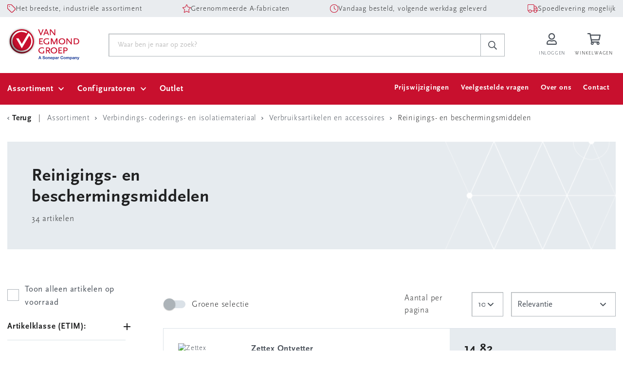

--- FILE ---
content_type: text/css
request_url: https://portal.vanegmond.nl/Content/css/styles.css?v=639039327100000000
body_size: 43202
content:
/*!***********************************************************************************************************************************************************************************************************************************************************************************************!*\
!*** css ./node_modules/css-loader/dist/cjs.js??ruleSet[1].rules[1].use[1]!./node_modules/resolve-url-loader/index.js!./node_modules/postcss-loader/dist/cjs.js??ruleSet[1].rules[1].use[3]!./node_modules/sass-loader/dist/cjs.js??ruleSet[1].rules[1].use[4]!./src/assets/styles/main.scss ***!
\***********************************************************************************************************************************************************************************************************************************************************************************************/
@import url(https://use.typekit.net/tmc1nth.css);
/*!******************************************************************************************************************************************************************************************************************************************************************************************************!*\
!*** css ./node_modules/css-loader/dist/cjs.js??ruleSet[1].rules[1].use[1]!./node_modules/resolve-url-loader/index.js!./node_modules/postcss-loader/dist/cjs.js??ruleSet[1].rules[1].use[3]!./node_modules/sass-loader/dist/cjs.js??ruleSet[1].rules[1].use[4]!./node_modules/swiper/swiper.min.css ***!
\******************************************************************************************************************************************************************************************************************************************************************************************************/
/**
* Swiper 7.0.6
* Most modern mobile touch slider and framework with hardware accelerated transitions
* https://swiperjs.com
*
* Copyright 2014-2021 Vladimir Kharlampidi
*
* Released under the MIT License
*
* Released on: September 16, 2021
*/
@font-face {
    font-family: swiper-icons;
    src: url("data:application/font-woff;charset=utf-8;base64, [base64]//wADZ2x5ZgAAAywAAADMAAAD2MHtryVoZWFkAAABbAAAADAAAAA2E2+eoWhoZWEAAAGcAAAAHwAAACQC9gDzaG10eAAAAigAAAAZAAAArgJkABFsb2NhAAAC0AAAAFoAAABaFQAUGG1heHAAAAG8AAAAHwAAACAAcABAbmFtZQAAA/gAAAE5AAACXvFdBwlwb3N0AAAFNAAAAGIAAACE5s74hXjaY2BkYGAAYpf5Hu/j+W2+MnAzMYDAzaX6QjD6/4//Bxj5GA8AuRwMYGkAPywL13jaY2BkYGA88P8Agx4j+/8fQDYfA1AEBWgDAIB2BOoAeNpjYGRgYNBh4GdgYgABEMnIABJzYNADCQAACWgAsQB42mNgYfzCOIGBlYGB0YcxjYGBwR1Kf2WQZGhhYGBiYGVmgAFGBiQQkOaawtDAoMBQxXjg/wEGPcYDDA4wNUA2CCgwsAAAO4EL6gAAeNpj2M0gyAACqxgGNWBkZ2D4/wMA+xkDdgAAAHjaY2BgYGaAYBkGRgYQiAHyGMF8FgYHIM3DwMHABGQrMOgyWDLEM1T9/w8UBfEMgLzE////P/5//f/V/xv+r4eaAAeMbAxwIUYmIMHEgKYAYjUcsDAwsLKxc3BycfPw8jEQA/[base64]/uznmfPFBNODM2K7MTQ45YEAZqGP81AmGGcF3iPqOop0r1SPTaTbVkfUe4HXj97wYE+yNwWYxwWu4v1ugWHgo3S1XdZEVqWM7ET0cfnLGxWfkgR42o2PvWrDMBSFj/IHLaF0zKjRgdiVMwScNRAoWUoH78Y2icB/yIY09An6AH2Bdu/UB+yxopYshQiEvnvu0dURgDt8QeC8PDw7Fpji3fEA4z/PEJ6YOB5hKh4dj3EvXhxPqH/SKUY3rJ7srZ4FZnh1PMAtPhwP6fl2PMJMPDgeQ4rY8YT6Gzao0eAEA409DuggmTnFnOcSCiEiLMgxCiTI6Cq5DZUd3Qmp10vO0LaLTd2cjN4fOumlc7lUYbSQcZFkutRG7g6JKZKy0RmdLY680CDnEJ+UMkpFFe1RN7nxdVpXrC4aTtnaurOnYercZg2YVmLN/d/gczfEimrE/fs/bOuq29Zmn8tloORaXgZgGa78yO9/cnXm2BpaGvq25Dv9S4E9+5SIc9PqupJKhYFSSl47+Qcr1mYNAAAAeNptw0cKwkAAAMDZJA8Q7OUJvkLsPfZ6zFVERPy8qHh2YER+3i/BP83vIBLLySsoKimrqKqpa2hp6+jq6RsYGhmbmJqZSy0sraxtbO3sHRydnEMU4uR6yx7JJXveP7WrDycAAAAAAAH//wACeNpjYGRgYOABYhkgZgJCZgZNBkYGLQZtIJsFLMYAAAw3ALgAeNolizEKgDAQBCchRbC2sFER0YD6qVQiBCv/H9ezGI6Z5XBAw8CBK/m5iQQVauVbXLnOrMZv2oLdKFa8Pjuru2hJzGabmOSLzNMzvutpB3N42mNgZGBg4GKQYzBhYMxJLMlj4GBgAYow/P/PAJJhLM6sSoWKfWCAAwDAjgbRAAB42mNgYGBkAIIbCZo5IPrmUn0hGA0AO8EFTQAA");
    font-weight: 400;
    font-style: normal;
}

:root {
    --swiper-theme-color: #007aff;
}

.swiper {
    margin-left: auto;
    margin-right: auto;
    position: relative;
    overflow: hidden;
    list-style: none;
    padding: 0;
    z-index: 1;
}

.swiper-vertical > .swiper-wrapper {
    flex-direction: column;
}

.swiper-wrapper {
    position: relative;
    width: 100%;
    height: 100%;
    z-index: 1;
    display: flex;
    transition-property: transform;
    box-sizing: content-box;
}

.swiper-android .swiper-slide, .swiper-wrapper {
    transform: translate3d(0px, 0, 0);
}

.swiper-pointer-events {
    touch-action: pan-y;
}

    .swiper-pointer-events.swiper-vertical {
        touch-action: pan-x;
    }

.swiper-slide {
    flex-shrink: 0;
    width: 100%;
    height: 100%;
    position: relative;
    transition-property: transform;
}

.swiper-slide-invisible-blank {
    visibility: hidden;
}

.swiper-autoheight, .swiper-autoheight .swiper-slide {
    height: auto;
}

    .swiper-autoheight .swiper-wrapper {
        align-items: flex-start;
        transition-property: transform,height;
    }

.swiper-3d, .swiper-3d.swiper-css-mode .swiper-wrapper {
    perspective: 1200px;
}

    .swiper-3d .swiper-cube-shadow, .swiper-3d .swiper-slide, .swiper-3d .swiper-slide-shadow, .swiper-3d .swiper-slide-shadow-bottom, .swiper-3d .swiper-slide-shadow-left, .swiper-3d .swiper-slide-shadow-right, .swiper-3d .swiper-slide-shadow-top, .swiper-3d .swiper-wrapper {
        transform-style: preserve-3d;
    }

    .swiper-3d .swiper-slide-shadow, .swiper-3d .swiper-slide-shadow-bottom, .swiper-3d .swiper-slide-shadow-left, .swiper-3d .swiper-slide-shadow-right, .swiper-3d .swiper-slide-shadow-top {
        position: absolute;
        left: 0;
        top: 0;
        width: 100%;
        height: 100%;
        pointer-events: none;
        z-index: 10;
    }

    .swiper-3d .swiper-slide-shadow {
        background: rgba(0, 0, 0, 0.15);
    }

    .swiper-3d .swiper-slide-shadow-left {
        background-image: linear-gradient(to left, rgba(0, 0, 0, 0.5), rgba(0, 0, 0, 0));
    }

    .swiper-3d .swiper-slide-shadow-right {
        background-image: linear-gradient(to right, rgba(0, 0, 0, 0.5), rgba(0, 0, 0, 0));
    }

    .swiper-3d .swiper-slide-shadow-top {
        background-image: linear-gradient(to top, rgba(0, 0, 0, 0.5), rgba(0, 0, 0, 0));
    }

    .swiper-3d .swiper-slide-shadow-bottom {
        background-image: linear-gradient(to bottom, rgba(0, 0, 0, 0.5), rgba(0, 0, 0, 0));
    }

.swiper-css-mode > .swiper-wrapper {
    overflow: auto;
    scrollbar-width: none;
    -ms-overflow-style: none;
}

    .swiper-css-mode > .swiper-wrapper::-webkit-scrollbar {
        display: none;
    }

    .swiper-css-mode > .swiper-wrapper > .swiper-slide {
        scroll-snap-align: start start;
    }

.swiper-horizontal.swiper-css-mode > .swiper-wrapper {
    -ms-scroll-snap-type: x mandatory;
    scroll-snap-type: x mandatory;
}

.swiper-vertical.swiper-css-mode > .swiper-wrapper {
    -ms-scroll-snap-type: y mandatory;
    scroll-snap-type: y mandatory;
}

.swiper-centered > .swiper-wrapper::before {
    content: '';
    flex-shrink: 0;
    order: 9999;
}

.swiper-centered.swiper-horizontal > .swiper-wrapper > .swiper-slide:first-child {
    -webkit-margin-start: var(--swiper-centered-offset-before);
    margin-inline-start: var(--swiper-centered-offset-before);
}

.swiper-centered.swiper-horizontal > .swiper-wrapper::before {
    height: 100%;
    min-height: 1px;
    width: var(--swiper-centered-offset-after);
}

.swiper-centered.swiper-vertical > .swiper-wrapper > .swiper-slide:first-child {
    -webkit-margin-before: var(--swiper-centered-offset-before);
    margin-block-start: var(--swiper-centered-offset-before);
}

.swiper-centered.swiper-vertical > .swiper-wrapper::before {
    width: 100%;
    min-width: 1px;
    height: var(--swiper-centered-offset-after);
}

.swiper-centered > .swiper-wrapper > .swiper-slide {
    scroll-snap-align: center center;
}

/*!*******************************************************************************************************************************************************************************************************************************************************************************************************************************!*\
!*** css ./node_modules/css-loader/dist/cjs.js??ruleSet[1].rules[1].use[1]!./node_modules/resolve-url-loader/index.js!./node_modules/postcss-loader/dist/cjs.js??ruleSet[1].rules[1].use[3]!./node_modules/sass-loader/dist/cjs.js??ruleSet[1].rules[1].use[4]!./node_modules/swiper/modules/effect-fade/effect-fade.min.css ***!
\*******************************************************************************************************************************************************************************************************************************************************************************************************************************/
.swiper-fade.swiper-free-mode .swiper-slide {
    transition-timing-function: ease-out;
}

.swiper-fade .swiper-slide {
    pointer-events: none;
    transition-property: opacity;
}

    .swiper-fade .swiper-slide .swiper-slide {
        pointer-events: none;
    }

.swiper-fade .swiper-slide-active, .swiper-fade .swiper-slide-active .swiper-slide-active {
    pointer-events: auto;
}

/*!***************************************************************************************************************************************************************************************************************************************************************************************************!*\
!*** css ./node_modules/css-loader/dist/cjs.js??ruleSet[1].rules[1].use[1]!./node_modules/resolve-url-loader/index.js!./node_modules/postcss-loader/dist/cjs.js??ruleSet[1].rules[1].use[3]!./node_modules/sass-loader/dist/cjs.js??ruleSet[1].rules[1].use[4]!./src/assets/styles/main.scss (1) ***!
\***************************************************************************************************************************************************************************************************************************************************************************************************/
:root {
    --bs-blue: #27348b;
    --bs-indigo: #6610f2;
    --bs-purple: #6f42c1;
    --bs-pink: #d63384;
    --bs-red: #c8102e;
    --bs-orange: #f68b1d;
    --bs-yellow: #ffc107;
    --bs-green: #46973a;
    --bs-teal: #20c997;
    --bs-cyan: #0dcaf0;
    --bs-white: #fff;
    --bs-gray: #6c757d;
    --bs-gray-dark: #343a40;
    --bs-gray-100: #f8f9fa;
    --bs-gray-200: #e9ecef;
    --bs-gray-300: #dee2e6;
    --bs-gray-400: #ced4da;
    --bs-gray-500: #adb5bd;
    --bs-gray-600: #6c757d;
    --bs-gray-700: #495057;
    --bs-gray-800: #343a40;
    --bs-gray-900: #212529;
    --bs-primary: #c8102e;
    --bs-secondary: #202122;
    --bs-success: #46973a;
    --bs-info: #0dcaf0;
    --bs-warning: #ffc107;
    --bs-danger: #c8102e;
    --bs-light: #f8f9fa;
    --bs-dark: #212529;
    --bs-primary-rgb: 200, 16, 46;
    --bs-secondary-rgb: 32, 33, 34;
    --bs-success-rgb: 70, 151, 58;
    --bs-info-rgb: 13, 202, 240;
    --bs-warning-rgb: 255, 193, 7;
    --bs-danger-rgb: 200, 16, 46;
    --bs-light-rgb: 248, 249, 250;
    --bs-dark-rgb: 33, 37, 41;
    --bs-white-rgb: 255, 255, 255;
    --bs-black-rgb: 0, 0, 0;
    --bs-body-color-rgb: 33, 37, 41;
    --bs-body-bg-rgb: 255, 255, 255;
    --bs-font-sans-serif: system-ui, -apple-system, "Segoe UI", Roboto, "Helvetica Neue", Arial, "Noto Sans", "Liberation Sans", sans-serif, "Apple Color Emoji", "Segoe UI Emoji", "Segoe UI Symbol", "Noto Color Emoji";
    --bs-font-monospace: SFMono-Regular, Menlo, Monaco, Consolas, "Liberation Mono", "Courier New", monospace;
    --bs-gradient: linear-gradient(180deg, rgba(255, 255, 255, 0.15), rgba(255, 255, 255, 0));
    --bs-body-font-family: var(--bs-font-sans-serif);
    --bs-body-font-size: 1rem;
    --bs-body-font-weight: 400;
    --bs-body-line-height: 1.5;
    --bs-body-color: #212529;
    --bs-body-bg: #fff;
}

*,
*::before,
*::after {
    box-sizing: border-box;
}

@media (prefers-reduced-motion: no-preference) {
    :root {
        scroll-behavior: smooth;
    }
}

body {
    margin: 0;
    font-family: var(--bs-body-font-family);
    font-size: var(--bs-body-font-size);
    font-weight: var(--bs-body-font-weight);
    line-height: var(--bs-body-line-height);
    color: var(--bs-body-color);
    text-align: var(--bs-body-text-align);
    background-color: var(--bs-body-bg);
    -webkit-text-size-adjust: 100%;
    -webkit-tap-highlight-color: rgba(0, 0, 0, 0);
}

hr {
    margin: 1rem 0;
    color: inherit;
    background-color: currentColor;
    border: 0;
    opacity: 0.25;
}

    hr:not([size]) {
        height: 1px;
    }

h1, .h1, h2, .h2, h3, .h3, h4, .h4, h5, .h5, h6, .h6 {
    margin-top: 0;
    margin-bottom: 0.5rem;
    font-weight: 500;
    line-height: 1.2;
}

h1, .h1 {
    font-size: calc(1.375rem + 1.5vw);
}

@media (min-width: 1200px) {
    h1, .h1 {
        font-size: 2.5rem;
    }
}

h2, .h2 {
    font-size: calc(1.325rem + 0.9vw);
}

@media (min-width: 1200px) {
    h2, .h2 {
        font-size: 2rem;
    }
}

h3, .h3 {
    font-size: calc(1.3rem + 0.6vw);
}

@media (min-width: 1200px) {
    h3, .h3 {
        font-size: 1.75rem;
    }
}

h4, .h4 {
    font-size: calc(1.275rem + 0.3vw);
}

@media (min-width: 1200px) {
    h4, .h4 {
        font-size: 1.5rem;
    }
}

h5, .h5 {
    font-size: 1.25rem;
}

h6, .h6 {
    font-size: 1rem;
}

p {
    margin-top: 0;
    margin-bottom: 1rem;
}

abbr[title],
abbr[data-bs-original-title] {
    -webkit-text-decoration: underline dotted;
    text-decoration: underline dotted;
    cursor: help;
    -webkit-text-decoration-skip-ink: none;
    text-decoration-skip-ink: none;
}

address {
    margin-bottom: 1rem;
    font-style: normal;
    line-height: inherit;
}

ol,
ul {
    padding-left: 2rem;
}

ol,
ul,
dl {
    margin-top: 0;
    margin-bottom: 1rem;
}

    ol ol,
    ul ul,
    ol ul,
    ul ol {
        margin-bottom: 0;
    }

dt {
    font-weight: 700;
}

dd {
    margin-bottom: .5rem;
    margin-left: 0;
}

blockquote {
    margin: 0 0 1rem;
}

b,
strong {
    font-weight: bolder;
}

small, .small {
    font-size: 0.875em;
}

mark, .mark {
    padding: 0.2em;
    background-color: #fcf8e3;
}

sub,
sup {
    position: relative;
    font-size: 0.75em;
    line-height: 0;
    vertical-align: baseline;
}

sub {
    bottom: -.25em;
}

sup {
    top: -.5em;
}

a {
    color: #c8102e;
    text-decoration: underline;
}

    a:hover {
        color: #a00d25;
    }

    a:not([href]):not([class]), a:not([href]):not([class]):hover {
        color: inherit;
        text-decoration: none;
    }

pre,
code,
kbd,
samp {
    font-family: var(--bs-font-monospace);
    font-size: 1em;
    direction: ltr /* rtl:ignore */;
    unicode-bidi: bidi-override;
}

pre {
    display: block;
    margin-top: 0;
    margin-bottom: 1rem;
    overflow: auto;
    font-size: 0.875em;
}

    pre code {
        font-size: inherit;
        color: inherit;
        word-break: normal;
    }

code {
    font-size: 0.875em;
    color: #d63384;
    word-wrap: break-word;
}

a > code {
    color: inherit;
}

kbd {
    padding: 0.2rem 0.4rem;
    font-size: 0.875em;
    color: #fff;
    background-color: #212529;
    border-radius: 0.2rem;
}

    kbd kbd {
        padding: 0;
        font-size: 1em;
        font-weight: 700;
    }

figure {
    margin: 0 0 1rem;
}

img,
svg {
    vertical-align: middle;
}

table {
    caption-side: bottom;
    border-collapse: collapse;
}

caption {
    padding-top: 0.5rem;
    padding-bottom: 0.5rem;
    color: #6c757d;
    text-align: left;
}

th {
    text-align: inherit;
    text-align: -webkit-match-parent;
}

thead,
tbody,
tfoot,
tr,
td,
th {
    border-color: inherit;
    border-style: solid;
    border-width: 0;
}

label {
    display: inline-block;
}

button {
    border-radius: 0;
}

    button:focus:not(:focus-visible) {
        outline: 0;
    }

input,
button,
select,
optgroup,
textarea {
    margin: 0;
    font-family: inherit;
    font-size: inherit;
    line-height: inherit;
}

button,
select {
    text-transform: none;
}

[role="button"] {
    cursor: pointer;
}

select {
    word-wrap: normal;
}

    select:disabled {
        opacity: 1;
    }

[list]::-webkit-calendar-picker-indicator {
    display: none;
}

button,
[type="button"],
[type="reset"],
[type="submit"] {
    -webkit-appearance: button;
}

    button:not(:disabled),
    [type="button"]:not(:disabled),
    [type="reset"]:not(:disabled),
    [type="submit"]:not(:disabled) {
        cursor: pointer;
    }

::-moz-focus-inner {
    padding: 0;
    border-style: none;
}

textarea {
    resize: vertical;
}

fieldset {
    min-width: 0;
    padding: 0;
    margin: 0;
    border: 0;
}

legend {
    float: left;
    width: 100%;
    padding: 0;
    margin-bottom: 0.5rem;
    font-size: calc(1.275rem + 0.3vw);
    line-height: inherit;
}

@media (min-width: 1200px) {
    legend {
        font-size: 1.5rem;
    }
}

legend + * {
    clear: left;
}

::-webkit-datetime-edit-fields-wrapper,
::-webkit-datetime-edit-text,
::-webkit-datetime-edit-minute,
::-webkit-datetime-edit-hour-field,
::-webkit-datetime-edit-day-field,
::-webkit-datetime-edit-month-field,
::-webkit-datetime-edit-year-field {
    padding: 0;
}

::-webkit-inner-spin-button {
    height: auto;
}

[type="search"] {
    outline-offset: -2px;
    -webkit-appearance: textfield;
}

/* rtl:raw:
[type="tel"],
[type="url"],
[type="email"],
[type="number"] {
direction: ltr;
}
*/
::-webkit-search-decoration {
    -webkit-appearance: none;
}

::-webkit-color-swatch-wrapper {
    padding: 0;
}

::file-selector-button {
    font: inherit;
}

::-webkit-file-upload-button {
    font: inherit;
    -webkit-appearance: button;
}

output {
    display: inline-block;
}

iframe {
    border: 0;
}

summary {
    display: list-item;
    cursor: pointer;
}

progress {
    vertical-align: baseline;
}

[hidden] {
    display: none !important;
}

.lead {
    font-size: 1.25rem;
    font-weight: 300;
}

.display-1 {
    font-size: calc(1.625rem + 4.5vw);
    font-weight: 300;
    line-height: 1.2;
}

@media (min-width: 1200px) {
    .display-1 {
        font-size: 5rem;
    }
}

.display-2 {
    font-size: calc(1.575rem + 3.9vw);
    font-weight: 300;
    line-height: 1.2;
}

@media (min-width: 1200px) {
    .display-2 {
        font-size: 4.5rem;
    }
}

.display-3 {
    font-size: calc(1.525rem + 3.3vw);
    font-weight: 300;
    line-height: 1.2;
}

@media (min-width: 1200px) {
    .display-3 {
        font-size: 4rem;
    }
}

.display-4 {
    font-size: calc(1.475rem + 2.7vw);
    font-weight: 300;
    line-height: 1.2;
}

@media (min-width: 1200px) {
    .display-4 {
        font-size: 3.5rem;
    }
}

.display-5 {
    font-size: calc(1.425rem + 2.1vw);
    font-weight: 300;
    line-height: 1.2;
}

@media (min-width: 1200px) {
    .display-5 {
        font-size: 3rem;
    }
}

.display-6 {
    font-size: calc(1.375rem + 1.5vw);
    font-weight: 300;
    line-height: 1.2;
}

@media (min-width: 1200px) {
    .display-6 {
        font-size: 2.5rem;
    }
}

.list-unstyled {
    padding-left: 0;
    list-style: none;
}

.list-inline {
    padding-left: 0;
    list-style: none;
}

.list-inline-item {
    display: inline-block;
}

    .list-inline-item:not(:last-child) {
        margin-right: 0.5rem;
    }

.initialism {
    font-size: 0.875em;
    text-transform: uppercase;
}

.blockquote {
    margin-bottom: 1rem;
    font-size: 1.25rem;
}

    .blockquote > :last-child {
        margin-bottom: 0;
    }

.blockquote-footer {
    margin-top: -1rem;
    margin-bottom: 1rem;
    font-size: 0.875em;
    color: #6c757d;
}

    .blockquote-footer::before {
        content: "\2014\00A0";
    }

.img-fluid {
    max-width: 100%;
    height: auto;
}

.img-thumbnail {
    padding: 0.25rem;
    background-color: #fff;
    border: 1px solid #dee2e6;
    border-radius: 0.25rem;
    max-width: 100%;
    height: auto;
}

.figure {
    display: inline-block;
}

.figure-img {
    margin-bottom: 0.5rem;
    line-height: 1;
}

.figure-caption {
    font-size: 0.875em;
    color: #6c757d;
}

.container,
.container-fluid,
.container-sm,
.container-md,
.container-lg,
.container-xl {
    width: 100%;
    padding-right: var(--bs-gutter-x, 15px);
    padding-left: var(--bs-gutter-x, 15px);
    margin-right: auto;
    margin-left: auto;
}

@media (min-width: 576px) {
    .container, .container-sm {
        max-width: 576px;
    }
}

@media (min-width: 768px) {
    .container, .container-sm, .container-md {
        max-width: 768px;
    }
}

@media (min-width: 992px) {
    .container, .container-sm, .container-md, .container-lg {
        max-width: 992px;
    }
}

@media (min-width: 1200px) {
    .container, .container-sm, .container-md, .container-lg, .container-xl {
        max-width: 1440px;
    }
}

.row {
    --bs-gutter-x: 30px;
    --bs-gutter-y: 0;
    display: flex;
    flex-wrap: wrap;
    margin-top: calc(var(--bs-gutter-y) * -1);
    margin-right: calc(var(--bs-gutter-x) * -.5);
    margin-left: calc(var(--bs-gutter-x) * -.5);
}

    .row > * {
        flex-shrink: 0;
        width: 100%;
        max-width: 100%;
        padding-right: calc(var(--bs-gutter-x) * .5);
        padding-left: calc(var(--bs-gutter-x) * .5);
        margin-top: var(--bs-gutter-y);
    }

.col {
    flex: 1 0 0%;
}

.row-cols-auto > * {
    flex: 0 0 auto;
    width: auto;
}

.row-cols-1 > * {
    flex: 0 0 auto;
    width: 100%;
}

.row-cols-2 > * {
    flex: 0 0 auto;
    width: 50%;
}

.row-cols-3 > * {
    flex: 0 0 auto;
    width: 33.33333%;
}

.row-cols-4 > * {
    flex: 0 0 auto;
    width: 25%;
}

.row-cols-5 > * {
    flex: 0 0 auto;
    width: 20%;
}

.row-cols-6 > * {
    flex: 0 0 auto;
    width: 16.66667%;
}

.col-auto {
    flex: 0 0 auto;
    width: auto;
}

.col-1 {
    flex: 0 0 auto;
    width: 8.33333%;
}

.col-2 {
    flex: 0 0 auto;
    width: 16.66667%;
}

.col-3 {
    flex: 0 0 auto;
    width: 25%;
}

.col-4 {
    flex: 0 0 auto;
    width: 33.33333%;
}

.col-5 {
    flex: 0 0 auto;
    width: 41.66667%;
}

.col-6 {
    flex: 0 0 auto;
    width: 50%;
}

.col-7 {
    flex: 0 0 auto;
    width: 58.33333%;
}

.col-8 {
    flex: 0 0 auto;
    width: 66.66667%;
}

.col-9 {
    flex: 0 0 auto;
    width: 75%;
}

.col-10 {
    flex: 0 0 auto;
    width: 83.33333%;
}

.col-11 {
    flex: 0 0 auto;
    width: 91.66667%;
}

.col-12 {
    flex: 0 0 auto;
    width: 100%;
}

.offset-1 {
    margin-left: 8.33333%;
}

.offset-2 {
    margin-left: 16.66667%;
}

.offset-3 {
    margin-left: 25%;
}

.offset-4 {
    margin-left: 33.33333%;
}

.offset-5 {
    margin-left: 41.66667%;
}

.offset-6 {
    margin-left: 50%;
}

.offset-7 {
    margin-left: 58.33333%;
}

.offset-8 {
    margin-left: 66.66667%;
}

.offset-9 {
    margin-left: 75%;
}

.offset-10 {
    margin-left: 83.33333%;
}

.offset-11 {
    margin-left: 91.66667%;
}

.g-0,
.gx-0 {
    --bs-gutter-x: 0;
}

.g-0,
.gy-0 {
    --bs-gutter-y: 0;
}

.g-1,
.gx-1 {
    --bs-gutter-x: 0.25rem;
}

.g-1,
.gy-1 {
    --bs-gutter-y: 0.25rem;
}

.g-2,
.gx-2 {
    --bs-gutter-x: 0.5rem;
}

.g-2,
.gy-2 {
    --bs-gutter-y: 0.5rem;
}

.g-3,
.gx-3 {
    --bs-gutter-x: 1rem;
}

.g-3,
.gy-3 {
    --bs-gutter-y: 1rem;
}

.g-4,
.gx-4 {
    --bs-gutter-x: 1.5rem;
}

.g-4,
.gy-4 {
    --bs-gutter-y: 1.5rem;
}

.g-5,
.gx-5 {
    --bs-gutter-x: 3rem;
}

.g-5,
.gy-5 {
    --bs-gutter-y: 3rem;
}

@media (min-width: 576px) {
    .col-sm {
        flex: 1 0 0%;
    }

    .row-cols-sm-auto > * {
        flex: 0 0 auto;
        width: auto;
    }

    .row-cols-sm-1 > * {
        flex: 0 0 auto;
        width: 100%;
    }

    .row-cols-sm-2 > * {
        flex: 0 0 auto;
        width: 50%;
    }

    .row-cols-sm-3 > * {
        flex: 0 0 auto;
        width: 33.33333%;
    }

    .row-cols-sm-4 > * {
        flex: 0 0 auto;
        width: 25%;
    }

    .row-cols-sm-5 > * {
        flex: 0 0 auto;
        width: 20%;
    }

    .row-cols-sm-6 > * {
        flex: 0 0 auto;
        width: 16.66667%;
    }

    .col-sm-auto {
        flex: 0 0 auto;
        width: auto;
    }

    .col-sm-1 {
        flex: 0 0 auto;
        width: 8.33333%;
    }

    .col-sm-2 {
        flex: 0 0 auto;
        width: 16.66667%;
    }

    .col-sm-3 {
        flex: 0 0 auto;
        width: 25%;
    }

    .col-sm-4 {
        flex: 0 0 auto;
        width: 33.33333%;
    }

    .col-sm-5 {
        flex: 0 0 auto;
        width: 41.66667%;
    }

    .col-sm-6 {
        flex: 0 0 auto;
        width: 50%;
    }

    .col-sm-7 {
        flex: 0 0 auto;
        width: 58.33333%;
    }

    .col-sm-8 {
        flex: 0 0 auto;
        width: 66.66667%;
    }

    .col-sm-9 {
        flex: 0 0 auto;
        width: 75%;
    }

    .col-sm-10 {
        flex: 0 0 auto;
        width: 83.33333%;
    }

    .col-sm-11 {
        flex: 0 0 auto;
        width: 91.66667%;
    }

    .col-sm-12 {
        flex: 0 0 auto;
        width: 100%;
    }

    .offset-sm-0 {
        margin-left: 0;
    }

    .offset-sm-1 {
        margin-left: 8.33333%;
    }

    .offset-sm-2 {
        margin-left: 16.66667%;
    }

    .offset-sm-3 {
        margin-left: 25%;
    }

    .offset-sm-4 {
        margin-left: 33.33333%;
    }

    .offset-sm-5 {
        margin-left: 41.66667%;
    }

    .offset-sm-6 {
        margin-left: 50%;
    }

    .offset-sm-7 {
        margin-left: 58.33333%;
    }

    .offset-sm-8 {
        margin-left: 66.66667%;
    }

    .offset-sm-9 {
        margin-left: 75%;
    }

    .offset-sm-10 {
        margin-left: 83.33333%;
    }

    .offset-sm-11 {
        margin-left: 91.66667%;
    }

    .g-sm-0,
    .gx-sm-0 {
        --bs-gutter-x: 0;
    }

    .g-sm-0,
    .gy-sm-0 {
        --bs-gutter-y: 0;
    }

    .g-sm-1,
    .gx-sm-1 {
        --bs-gutter-x: 0.25rem;
    }

    .g-sm-1,
    .gy-sm-1 {
        --bs-gutter-y: 0.25rem;
    }

    .g-sm-2,
    .gx-sm-2 {
        --bs-gutter-x: 0.5rem;
    }

    .g-sm-2,
    .gy-sm-2 {
        --bs-gutter-y: 0.5rem;
    }

    .g-sm-3,
    .gx-sm-3 {
        --bs-gutter-x: 1rem;
    }

    .g-sm-3,
    .gy-sm-3 {
        --bs-gutter-y: 1rem;
    }

    .g-sm-4,
    .gx-sm-4 {
        --bs-gutter-x: 1.5rem;
    }

    .g-sm-4,
    .gy-sm-4 {
        --bs-gutter-y: 1.5rem;
    }

    .g-sm-5,
    .gx-sm-5 {
        --bs-gutter-x: 3rem;
    }

    .g-sm-5,
    .gy-sm-5 {
        --bs-gutter-y: 3rem;
    }
}

@media (min-width: 768px) {
    .col-md {
        flex: 1 0 0%;
    }

    .row-cols-md-auto > * {
        flex: 0 0 auto;
        width: auto;
    }

    .row-cols-md-1 > * {
        flex: 0 0 auto;
        width: 100%;
    }

    .row-cols-md-2 > * {
        flex: 0 0 auto;
        width: 50%;
    }

    .row-cols-md-3 > * {
        flex: 0 0 auto;
        width: 33.33333%;
    }

    .row-cols-md-4 > * {
        flex: 0 0 auto;
        width: 25%;
    }

    .row-cols-md-5 > * {
        flex: 0 0 auto;
        width: 20%;
    }

    .row-cols-md-6 > * {
        flex: 0 0 auto;
        width: 16.66667%;
    }

    .col-md-auto {
        flex: 0 0 auto;
        width: auto;
    }

    .col-md-1 {
        flex: 0 0 auto;
        width: 8.33333%;
    }

    .col-md-2 {
        flex: 0 0 auto;
        width: 16.66667%;
    }

    .col-md-3 {
        flex: 0 0 auto;
        width: 25%;
    }

    .col-md-4 {
        flex: 0 0 auto;
        width: 33.33333%;
    }

    .col-md-5 {
        flex: 0 0 auto;
        width: 41.66667%;
    }

    .col-md-6 {
        flex: 0 0 auto;
        width: 50%;
    }

    .col-md-7 {
        flex: 0 0 auto;
        width: 58.33333%;
    }

    .col-md-8 {
        flex: 0 0 auto;
        width: 66.66667%;
    }

    .col-md-9 {
        flex: 0 0 auto;
        width: 75%;
    }

    .col-md-10 {
        flex: 0 0 auto;
        width: 83.33333%;
    }

    .col-md-11 {
        flex: 0 0 auto;
        width: 91.66667%;
    }

    .col-md-12 {
        flex: 0 0 auto;
        width: 100%;
    }

    .offset-md-0 {
        margin-left: 0;
    }

    .offset-md-1 {
        margin-left: 8.33333%;
    }

    .offset-md-2 {
        margin-left: 16.66667%;
    }

    .offset-md-3 {
        margin-left: 25%;
    }

    .offset-md-4 {
        margin-left: 33.33333%;
    }

    .offset-md-5 {
        margin-left: 41.66667%;
    }

    .offset-md-6 {
        margin-left: 50%;
    }

    .offset-md-7 {
        margin-left: 58.33333%;
    }

    .offset-md-8 {
        margin-left: 66.66667%;
    }

    .offset-md-9 {
        margin-left: 75%;
    }

    .offset-md-10 {
        margin-left: 83.33333%;
    }

    .offset-md-11 {
        margin-left: 91.66667%;
    }

    .g-md-0,
    .gx-md-0 {
        --bs-gutter-x: 0;
    }

    .g-md-0,
    .gy-md-0 {
        --bs-gutter-y: 0;
    }

    .g-md-1,
    .gx-md-1 {
        --bs-gutter-x: 0.25rem;
    }

    .g-md-1,
    .gy-md-1 {
        --bs-gutter-y: 0.25rem;
    }

    .g-md-2,
    .gx-md-2 {
        --bs-gutter-x: 0.5rem;
    }

    .g-md-2,
    .gy-md-2 {
        --bs-gutter-y: 0.5rem;
    }

    .g-md-3,
    .gx-md-3 {
        --bs-gutter-x: 1rem;
    }

    .g-md-3,
    .gy-md-3 {
        --bs-gutter-y: 1rem;
    }

    .g-md-4,
    .gx-md-4 {
        --bs-gutter-x: 1.5rem;
    }

    .g-md-4,
    .gy-md-4 {
        --bs-gutter-y: 1.5rem;
    }

    .g-md-5,
    .gx-md-5 {
        --bs-gutter-x: 3rem;
    }

    .g-md-5,
    .gy-md-5 {
        --bs-gutter-y: 3rem;
    }
}

@media (min-width: 992px) {
    .col-lg {
        flex: 1 0 0%;
    }

    .row-cols-lg-auto > * {
        flex: 0 0 auto;
        width: auto;
    }

    .row-cols-lg-1 > * {
        flex: 0 0 auto;
        width: 100%;
    }

    .row-cols-lg-2 > * {
        flex: 0 0 auto;
        width: 50%;
    }

    .row-cols-lg-3 > * {
        flex: 0 0 auto;
        width: 33.33333%;
    }

    .row-cols-lg-4 > * {
        flex: 0 0 auto;
        width: 25%;
    }

    .row-cols-lg-5 > * {
        flex: 0 0 auto;
        width: 20%;
    }

    .row-cols-lg-6 > * {
        flex: 0 0 auto;
        width: 16.66667%;
    }

    .col-lg-auto {
        flex: 0 0 auto;
        width: auto;
    }

    .col-lg-1 {
        flex: 0 0 auto;
        width: 8.33333%;
    }

    .col-lg-2 {
        flex: 0 0 auto;
        width: 16.66667%;
    }

    .col-lg-3 {
        flex: 0 0 auto;
        width: 25%;
    }

    .col-lg-4 {
        flex: 0 0 auto;
        width: 33.33333%;
    }

    .col-lg-5 {
        flex: 0 0 auto;
        width: 41.66667%;
    }

    .col-lg-6 {
        flex: 0 0 auto;
        width: 50%;
    }

    .col-lg-7 {
        flex: 0 0 auto;
        width: 58.33333%;
    }

    .col-lg-8 {
        flex: 0 0 auto;
        width: 66.66667%;
    }

    .col-lg-9 {
        flex: 0 0 auto;
        width: 75%;
    }

    .col-lg-10 {
        flex: 0 0 auto;
        width: 83.33333%;
    }

    .col-lg-11 {
        flex: 0 0 auto;
        width: 91.66667%;
    }

    .col-lg-12 {
        flex: 0 0 auto;
        width: 100%;
    }

    .offset-lg-0 {
        margin-left: 0;
    }

    .offset-lg-1 {
        margin-left: 8.33333%;
    }

    .offset-lg-2 {
        margin-left: 16.66667%;
    }

    .offset-lg-3 {
        margin-left: 25%;
    }

    .offset-lg-4 {
        margin-left: 33.33333%;
    }

    .offset-lg-5 {
        margin-left: 41.66667%;
    }

    .offset-lg-6 {
        margin-left: 50%;
    }

    .offset-lg-7 {
        margin-left: 58.33333%;
    }

    .offset-lg-8 {
        margin-left: 66.66667%;
    }

    .offset-lg-9 {
        margin-left: 75%;
    }

    .offset-lg-10 {
        margin-left: 83.33333%;
    }

    .offset-lg-11 {
        margin-left: 91.66667%;
    }

    .g-lg-0,
    .gx-lg-0 {
        --bs-gutter-x: 0;
    }

    .g-lg-0,
    .gy-lg-0 {
        --bs-gutter-y: 0;
    }

    .g-lg-1,
    .gx-lg-1 {
        --bs-gutter-x: 0.25rem;
    }

    .g-lg-1,
    .gy-lg-1 {
        --bs-gutter-y: 0.25rem;
    }

    .g-lg-2,
    .gx-lg-2 {
        --bs-gutter-x: 0.5rem;
    }

    .g-lg-2,
    .gy-lg-2 {
        --bs-gutter-y: 0.5rem;
    }

    .g-lg-3,
    .gx-lg-3 {
        --bs-gutter-x: 1rem;
    }

    .g-lg-3,
    .gy-lg-3 {
        --bs-gutter-y: 1rem;
    }

    .g-lg-4,
    .gx-lg-4 {
        --bs-gutter-x: 1.5rem;
    }

    .g-lg-4,
    .gy-lg-4 {
        --bs-gutter-y: 1.5rem;
    }

    .g-lg-5,
    .gx-lg-5 {
        --bs-gutter-x: 3rem;
    }

    .g-lg-5,
    .gy-lg-5 {
        --bs-gutter-y: 3rem;
    }
}

@media (min-width: 1200px) {
    .col-xl {
        flex: 1 0 0%;
    }

    .row-cols-xl-auto > * {
        flex: 0 0 auto;
        width: auto;
    }

    .row-cols-xl-1 > * {
        flex: 0 0 auto;
        width: 100%;
    }

    .row-cols-xl-2 > * {
        flex: 0 0 auto;
        width: 50%;
    }

    .row-cols-xl-3 > * {
        flex: 0 0 auto;
        width: 33.33333%;
    }

    .row-cols-xl-4 > * {
        flex: 0 0 auto;
        width: 25%;
    }

    .row-cols-xl-5 > * {
        flex: 0 0 auto;
        width: 20%;
    }

    .row-cols-xl-6 > * {
        flex: 0 0 auto;
        width: 16.66667%;
    }

    .col-xl-auto {
        flex: 0 0 auto;
        width: auto;
    }

    .col-xl-1 {
        flex: 0 0 auto;
        width: 8.33333%;
    }

    .col-xl-2 {
        flex: 0 0 auto;
        width: 16.66667%;
    }

    .col-xl-3 {
        flex: 0 0 auto;
        width: 25%;
    }

    .col-xl-4 {
        flex: 0 0 auto;
        width: 33.33333%;
    }

    .col-xl-5 {
        flex: 0 0 auto;
        width: 41.66667%;
    }

    .col-xl-6 {
        flex: 0 0 auto;
        width: 50%;
    }

    .col-xl-7 {
        flex: 0 0 auto;
        width: 58.33333%;
    }

    .col-xl-8 {
        flex: 0 0 auto;
        width: 66.66667%;
    }

    .col-xl-9 {
        flex: 0 0 auto;
        width: 75%;
    }

    .col-xl-10 {
        flex: 0 0 auto;
        width: 83.33333%;
    }

    .col-xl-11 {
        flex: 0 0 auto;
        width: 91.66667%;
    }

    .col-xl-12 {
        flex: 0 0 auto;
        width: 100%;
    }

    .offset-xl-0 {
        margin-left: 0;
    }

    .offset-xl-1 {
        margin-left: 8.33333%;
    }

    .offset-xl-2 {
        margin-left: 16.66667%;
    }

    .offset-xl-3 {
        margin-left: 25%;
    }

    .offset-xl-4 {
        margin-left: 33.33333%;
    }

    .offset-xl-5 {
        margin-left: 41.66667%;
    }

    .offset-xl-6 {
        margin-left: 50%;
    }

    .offset-xl-7 {
        margin-left: 58.33333%;
    }

    .offset-xl-8 {
        margin-left: 66.66667%;
    }

    .offset-xl-9 {
        margin-left: 75%;
    }

    .offset-xl-10 {
        margin-left: 83.33333%;
    }

    .offset-xl-11 {
        margin-left: 91.66667%;
    }

    .g-xl-0,
    .gx-xl-0 {
        --bs-gutter-x: 0;
    }

    .g-xl-0,
    .gy-xl-0 {
        --bs-gutter-y: 0;
    }

    .g-xl-1,
    .gx-xl-1 {
        --bs-gutter-x: 0.25rem;
    }

    .g-xl-1,
    .gy-xl-1 {
        --bs-gutter-y: 0.25rem;
    }

    .g-xl-2,
    .gx-xl-2 {
        --bs-gutter-x: 0.5rem;
    }

    .g-xl-2,
    .gy-xl-2 {
        --bs-gutter-y: 0.5rem;
    }

    .g-xl-3,
    .gx-xl-3 {
        --bs-gutter-x: 1rem;
    }

    .g-xl-3,
    .gy-xl-3 {
        --bs-gutter-y: 1rem;
    }

    .g-xl-4,
    .gx-xl-4 {
        --bs-gutter-x: 1.5rem;
    }

    .g-xl-4,
    .gy-xl-4 {
        --bs-gutter-y: 1.5rem;
    }

    .g-xl-5,
    .gx-xl-5 {
        --bs-gutter-x: 3rem;
    }

    .g-xl-5,
    .gy-xl-5 {
        --bs-gutter-y: 3rem;
    }
}

@media (min-width: 1400px) {
    .col-xxl {
        flex: 1 0 0%;
    }

    .row-cols-xxl-auto > * {
        flex: 0 0 auto;
        width: auto;
    }

    .row-cols-xxl-1 > * {
        flex: 0 0 auto;
        width: 100%;
    }

    .row-cols-xxl-2 > * {
        flex: 0 0 auto;
        width: 50%;
    }

    .row-cols-xxl-3 > * {
        flex: 0 0 auto;
        width: 33.33333%;
    }

    .row-cols-xxl-4 > * {
        flex: 0 0 auto;
        width: 25%;
    }

    .row-cols-xxl-5 > * {
        flex: 0 0 auto;
        width: 20%;
    }

    .row-cols-xxl-6 > * {
        flex: 0 0 auto;
        width: 16.66667%;
    }

    .col-xxl-auto {
        flex: 0 0 auto;
        width: auto;
    }

    .col-xxl-1 {
        flex: 0 0 auto;
        width: 8.33333%;
    }

    .col-xxl-2 {
        flex: 0 0 auto;
        width: 16.66667%;
    }

    .col-xxl-3 {
        flex: 0 0 auto;
        width: 25%;
    }

    .col-xxl-4 {
        flex: 0 0 auto;
        width: 33.33333%;
    }

    .col-xxl-5 {
        flex: 0 0 auto;
        width: 41.66667%;
    }

    .col-xxl-6 {
        flex: 0 0 auto;
        width: 50%;
    }

    .col-xxl-7 {
        flex: 0 0 auto;
        width: 58.33333%;
    }

    .col-xxl-8 {
        flex: 0 0 auto;
        width: 66.66667%;
    }

    .col-xxl-9 {
        flex: 0 0 auto;
        width: 75%;
    }

    .col-xxl-10 {
        flex: 0 0 auto;
        width: 83.33333%;
    }

    .col-xxl-11 {
        flex: 0 0 auto;
        width: 91.66667%;
    }

    .col-xxl-12 {
        flex: 0 0 auto;
        width: 100%;
    }

    .offset-xxl-0 {
        margin-left: 0;
    }

    .offset-xxl-1 {
        margin-left: 8.33333%;
    }

    .offset-xxl-2 {
        margin-left: 16.66667%;
    }

    .offset-xxl-3 {
        margin-left: 25%;
    }

    .offset-xxl-4 {
        margin-left: 33.33333%;
    }

    .offset-xxl-5 {
        margin-left: 41.66667%;
    }

    .offset-xxl-6 {
        margin-left: 50%;
    }

    .offset-xxl-7 {
        margin-left: 58.33333%;
    }

    .offset-xxl-8 {
        margin-left: 66.66667%;
    }

    .offset-xxl-9 {
        margin-left: 75%;
    }

    .offset-xxl-10 {
        margin-left: 83.33333%;
    }

    .offset-xxl-11 {
        margin-left: 91.66667%;
    }

    .g-xxl-0,
    .gx-xxl-0 {
        --bs-gutter-x: 0;
    }

    .g-xxl-0,
    .gy-xxl-0 {
        --bs-gutter-y: 0;
    }

    .g-xxl-1,
    .gx-xxl-1 {
        --bs-gutter-x: 0.25rem;
    }

    .g-xxl-1,
    .gy-xxl-1 {
        --bs-gutter-y: 0.25rem;
    }

    .g-xxl-2,
    .gx-xxl-2 {
        --bs-gutter-x: 0.5rem;
    }

    .g-xxl-2,
    .gy-xxl-2 {
        --bs-gutter-y: 0.5rem;
    }

    .g-xxl-3,
    .gx-xxl-3 {
        --bs-gutter-x: 1rem;
    }

    .g-xxl-3,
    .gy-xxl-3 {
        --bs-gutter-y: 1rem;
    }

    .g-xxl-4,
    .gx-xxl-4 {
        --bs-gutter-x: 1.5rem;
    }

    .g-xxl-4,
    .gy-xxl-4 {
        --bs-gutter-y: 1.5rem;
    }

    .g-xxl-5,
    .gx-xxl-5 {
        --bs-gutter-x: 3rem;
    }

    .g-xxl-5,
    .gy-xxl-5 {
        --bs-gutter-y: 3rem;
    }
}

.table {
    --bs-table-bg: transparent;
    --bs-table-accent-bg: transparent;
    --bs-table-striped-color: #212529;
    --bs-table-striped-bg: rgba(0, 0, 0, 0.05);
    --bs-table-active-color: #212529;
    --bs-table-active-bg: rgba(0, 0, 0, 0.1);
    --bs-table-hover-color: #212529;
    --bs-table-hover-bg: rgba(0, 0, 0, 0.075);
    width: 100%;
    margin-bottom: 1rem;
    color: #212529;
    vertical-align: top;
    border-color: #dee2e6;
}

    .table > :not(caption) > * > * {
        padding: 0.5rem 0.5rem;
        background-color: var(--bs-table-bg);
        border-bottom-width: 1px;
        box-shadow: inset 0 0 0 9999px var(--bs-table-accent-bg);
    }

    .table > tbody {
        vertical-align: inherit;
    }

    .table > thead {
        vertical-align: bottom;
    }

    .table > :not(:last-child) > :last-child > * {
        border-bottom-color: currentColor;
    }

.caption-top {
    caption-side: top;
}

.table-sm > :not(caption) > * > * {
    padding: 0.25rem 0.25rem;
}

.table-bordered > :not(caption) > * {
    border-width: 1px 0;
}

    .table-bordered > :not(caption) > * > * {
        border-width: 0 1px;
    }

.table-borderless > :not(caption) > * > * {
    border-bottom-width: 0;
}

.table-striped > tbody > tr:nth-of-type(odd) {
    --bs-table-accent-bg: var(--bs-table-striped-bg);
    color: var(--bs-table-striped-color);
}

.table-active {
    --bs-table-accent-bg: var(--bs-table-active-bg);
    color: var(--bs-table-active-color);
}

.table-hover > tbody > tr:hover {
    --bs-table-accent-bg: var(--bs-table-hover-bg);
    color: var(--bs-table-hover-color);
}

.table-primary {
    --bs-table-bg: #f4cfd5;
    --bs-table-striped-bg: #e8c5ca;
    --bs-table-striped-color: #000;
    --bs-table-active-bg: #dcbac0;
    --bs-table-active-color: #000;
    --bs-table-hover-bg: #e2bfc5;
    --bs-table-hover-color: #000;
    color: #000;
    border-color: #dcbac0;
}

.table-secondary {
    --bs-table-bg: #d2d3d3;
    --bs-table-striped-bg: #c8c8c8;
    --bs-table-striped-color: #000;
    --bs-table-active-bg: #bdbebe;
    --bs-table-active-color: #000;
    --bs-table-hover-bg: #c2c3c3;
    --bs-table-hover-color: #000;
    color: #000;
    border-color: #bdbebe;
}

.table-success {
    --bs-table-bg: #daead8;
    --bs-table-striped-bg: #cfdecd;
    --bs-table-striped-color: #000;
    --bs-table-active-bg: #c4d3c2;
    --bs-table-active-color: #000;
    --bs-table-hover-bg: #cad8c8;
    --bs-table-hover-color: #000;
    color: #000;
    border-color: #c4d3c2;
}

.table-info {
    --bs-table-bg: #cff4fc;
    --bs-table-striped-bg: #c5e8ef;
    --bs-table-striped-color: #000;
    --bs-table-active-bg: #badce3;
    --bs-table-active-color: #000;
    --bs-table-hover-bg: #bfe2e9;
    --bs-table-hover-color: #000;
    color: #000;
    border-color: #badce3;
}

.table-warning {
    --bs-table-bg: #fff3cd;
    --bs-table-striped-bg: #f2e7c3;
    --bs-table-striped-color: #000;
    --bs-table-active-bg: #e6dbb9;
    --bs-table-active-color: #000;
    --bs-table-hover-bg: #ece1be;
    --bs-table-hover-color: #000;
    color: #000;
    border-color: #e6dbb9;
}

.table-danger {
    --bs-table-bg: #f4cfd5;
    --bs-table-striped-bg: #e8c5ca;
    --bs-table-striped-color: #000;
    --bs-table-active-bg: #dcbac0;
    --bs-table-active-color: #000;
    --bs-table-hover-bg: #e2bfc5;
    --bs-table-hover-color: #000;
    color: #000;
    border-color: #dcbac0;
}

.table-light {
    --bs-table-bg: #f8f9fa;
    --bs-table-striped-bg: #ecedee;
    --bs-table-striped-color: #000;
    --bs-table-active-bg: #dfe0e1;
    --bs-table-active-color: #000;
    --bs-table-hover-bg: #e5e6e7;
    --bs-table-hover-color: #000;
    color: #000;
    border-color: #dfe0e1;
}

.table-dark {
    --bs-table-bg: #212529;
    --bs-table-striped-bg: #2c3034;
    --bs-table-striped-color: #fff;
    --bs-table-active-bg: #373b3e;
    --bs-table-active-color: #fff;
    --bs-table-hover-bg: #323539;
    --bs-table-hover-color: #fff;
    color: #fff;
    border-color: #373b3e;
}

.table-responsive {
    overflow-x: auto;
    -webkit-overflow-scrolling: touch;
}

@media (max-width: 575.98px) {
    .table-responsive-sm {
        overflow-x: auto;
        -webkit-overflow-scrolling: touch;
    }
}

@media (max-width: 767.98px) {
    .table-responsive-md {
        overflow-x: auto;
        -webkit-overflow-scrolling: touch;
    }
}

@media (max-width: 991.98px) {
    .table-responsive-lg {
        overflow-x: auto;
        -webkit-overflow-scrolling: touch;
    }
}

@media (max-width: 1199.98px) {
    .table-responsive-xl {
        overflow-x: auto;
        -webkit-overflow-scrolling: touch;
    }
}

@media (max-width: 1399.98px) {
    .table-responsive-xxl {
        overflow-x: auto;
        -webkit-overflow-scrolling: touch;
    }
}

.form-label {
    margin-bottom: 0.5rem;
}

.col-form-label {
    padding-top: calc(0.375rem + 1px);
    padding-bottom: calc(0.375rem + 1px);
    margin-bottom: 0;
    font-size: inherit;
    line-height: 1.5;
}

.col-form-label-lg {
    padding-top: calc(0.5rem + 1px);
    padding-bottom: calc(0.5rem + 1px);
    font-size: 1.25rem;
}

.col-form-label-sm {
    padding-top: calc(0.25rem + 1px);
    padding-bottom: calc(0.25rem + 1px);
    font-size: 0.875rem;
}

.form-text {
    margin-top: 0.25rem;
    font-size: 0.875em;
    color: #6c757d;
}

.form-control {
    display: block;
    width: 100%;
    padding: 0.375rem 0.75rem;
    font-size: 1rem;
    font-weight: 400;
    line-height: 1.5;
    color: #212529;
    background-color: #fff;
    background-clip: padding-box;
    border: 1px solid #ced4da;
    -webkit-appearance: none;
    -moz-appearance: none;
    appearance: none;
    border-radius: 0.25rem;
    transition: border-color 0.15s ease-in-out, box-shadow 0.15s ease-in-out;
}

@media (prefers-reduced-motion: reduce) {
    .form-control {
        transition: none;
    }
}

.form-control[type="file"] {
    overflow: hidden;
}

    .form-control[type="file"]:not(:disabled):not([readonly]) {
        cursor: pointer;
    }

.form-control:focus {
    color: #212529;
    background-color: #fff;
    border-color: #e48897;
    outline: 0;
    box-shadow: 0 0 0 0.25rem rgba(200, 16, 46, 0.25);
}

.form-control::-webkit-date-and-time-value {
    height: 1.5em;
}

.form-control::-moz-placeholder {
    color: #6c757d;
    opacity: 1;
}

.form-control:-ms-input-placeholder {
    color: #6c757d;
    opacity: 1;
}

.form-control::placeholder {
    color: #6c757d;
    opacity: 1;
}

.form-control:disabled, .form-control[readonly] {
    background-color: #e9ecef;
    opacity: 1;
}

.form-control::file-selector-button {
    padding: 0.375rem 0.75rem;
    margin: -0.375rem -0.75rem;
    -webkit-margin-end: 0.75rem;
    margin-inline-end: 0.75rem;
    color: #212529;
    background-color: #e9ecef;
    pointer-events: none;
    border-color: inherit;
    border-style: solid;
    border-width: 0;
    border-inline-end-width: 1px;
    border-radius: 0;
    transition: color 0.15s ease-in-out, background-color 0.15s ease-in-out, border-color 0.15s ease-in-out, box-shadow 0.15s ease-in-out;
}

@media (prefers-reduced-motion: reduce) {
    .form-control::file-selector-button {
        transition: none;
    }
}

.form-control:hover:not(:disabled):not([readonly])::file-selector-button {
    background-color: #dde0e3;
}

.form-control::-webkit-file-upload-button {
    padding: 0.375rem 0.75rem;
    margin: -0.375rem -0.75rem;
    -webkit-margin-end: 0.75rem;
    margin-inline-end: 0.75rem;
    color: #212529;
    background-color: #e9ecef;
    pointer-events: none;
    border-color: inherit;
    border-style: solid;
    border-width: 0;
    border-inline-end-width: 1px;
    border-radius: 0;
    -webkit-transition: color 0.15s ease-in-out, background-color 0.15s ease-in-out, border-color 0.15s ease-in-out, box-shadow 0.15s ease-in-out;
    transition: color 0.15s ease-in-out, background-color 0.15s ease-in-out, border-color 0.15s ease-in-out, box-shadow 0.15s ease-in-out;
}

@media (prefers-reduced-motion: reduce) {
    .form-control::-webkit-file-upload-button {
        -webkit-transition: none;
        transition: none;
    }
}

.form-control:hover:not(:disabled):not([readonly])::-webkit-file-upload-button {
    background-color: #dde0e3;
}

.form-control-plaintext {
    display: block;
    width: 100%;
    padding: 0.375rem 0;
    margin-bottom: 0;
    line-height: 1.5;
    color: #212529;
    background-color: transparent;
    border: solid transparent;
    border-width: 1px 0;
}

    .form-control-plaintext.form-control-sm, .form-control-plaintext.form-control-lg {
        padding-right: 0;
        padding-left: 0;
    }

.form-control-sm {
    min-height: calc(1.5em + 0.5rem + 2px);
    padding: 0.25rem 0.5rem;
    font-size: 0.875rem;
    border-radius: 0.2rem;
}

    .form-control-sm::file-selector-button {
        padding: 0.25rem 0.5rem;
        margin: -0.25rem -0.5rem;
        -webkit-margin-end: 0.5rem;
        margin-inline-end: 0.5rem;
    }

    .form-control-sm::-webkit-file-upload-button {
        padding: 0.25rem 0.5rem;
        margin: -0.25rem -0.5rem;
        -webkit-margin-end: 0.5rem;
        margin-inline-end: 0.5rem;
    }

.form-control-lg {
    min-height: calc(1.5em + 1rem + 2px);
    padding: 0.5rem 1rem;
    font-size: 1.25rem;
    border-radius: 0.3rem;
}

    .form-control-lg::file-selector-button {
        padding: 0.5rem 1rem;
        margin: -0.5rem -1rem;
        -webkit-margin-end: 1rem;
        margin-inline-end: 1rem;
    }

    .form-control-lg::-webkit-file-upload-button {
        padding: 0.5rem 1rem;
        margin: -0.5rem -1rem;
        -webkit-margin-end: 1rem;
        margin-inline-end: 1rem;
    }

textarea.form-control {
    min-height: calc(1.5em + 0.75rem + 2px);
}

textarea.form-control-sm {
    min-height: calc(1.5em + 0.5rem + 2px);
}

textarea.form-control-lg {
    min-height: calc(1.5em + 1rem + 2px);
}

.form-control-color {
    width: 3rem;
    height: auto;
    padding: 0.375rem;
}

    .form-control-color:not(:disabled):not([readonly]) {
        cursor: pointer;
    }

    .form-control-color::-moz-color-swatch {
        height: 1.5em;
        border-radius: 0.25rem;
    }

    .form-control-color::-webkit-color-swatch {
        height: 1.5em;
        border-radius: 0.25rem;
    }

.form-select {
    display: block;
    width: 100%;
    padding: 0.375rem 2.25rem 0.375rem 0.75rem;
    -moz-padding-start: calc(0.75rem - 3px);
    font-size: 1rem;
    font-weight: 400;
    line-height: 1.5;
    color: #212529;
    background-color: #fff;
    background-image: url("data:image/svg+xml,%3csvg xmlns='http://www.w3.org/2000/svg' viewBox='0 0 16 16'%3e%3cpath fill='none' stroke='%23343a40' stroke-linecap='round' stroke-linejoin='round' stroke-width='2' d='M2 5l6 6 6-6'/%3e%3c/svg%3e");
    background-repeat: no-repeat;
    background-position: right 0.75rem center;
    background-size: 16px 12px;
    border: 1px solid #ced4da;
    border-radius: 0.25rem;
    transition: border-color 0.15s ease-in-out, box-shadow 0.15s ease-in-out;
    -webkit-appearance: none;
    -moz-appearance: none;
    appearance: none;
}

@media (prefers-reduced-motion: reduce) {
    .form-select {
        transition: none;
    }
}

.form-select:focus {
    border-color: #e48897;
    outline: 0;
    box-shadow: 0 0 0 0.25rem rgba(200, 16, 46, 0.25);
}

.form-select[multiple], .form-select[size]:not([size="1"]) {
    padding-right: 0.75rem;
    background-image: none;
}

.form-select:disabled {
    background-color: #e9ecef;
}

.form-select:-moz-focusring {
    color: transparent;
    text-shadow: 0 0 0 #212529;
}

.form-select-sm {
    padding-top: 0.25rem;
    padding-bottom: 0.25rem;
    padding-left: 0.5rem;
    font-size: 0.875rem;
}

.form-select-lg {
    padding-top: 0.5rem;
    padding-bottom: 0.5rem;
    padding-left: 1rem;
    font-size: 1.25rem;
}

.form-check {
    display: block;
    min-height: 1.5rem;
    padding-left: 1.5em;
    margin-bottom: 0.125rem;
}

    .form-check .form-check-input {
        float: left;
        margin-left: -1.5em;
    }

.form-check-input {
    width: 1em;
    height: 1em;
    margin-top: 0.25em;
    vertical-align: top;
    background-color: #fff;
    background-repeat: no-repeat;
    background-position: center;
    background-size: contain;
    border: 1px solid rgba(0, 0, 0, 0.25);
    -webkit-appearance: none;
    -moz-appearance: none;
    appearance: none;
    -webkit-print-color-adjust: exact;
    color-adjust: exact;
}

    .form-check-input[type="checkbox"] {
        border-radius: 0.25em;
    }

    .form-check-input[type="radio"] {
        border-radius: 50%;
    }

    .form-check-input:active {
        filter: brightness(90%);
    }

    .form-check-input:focus {
        border-color: #e48897;
        outline: 0;
        box-shadow: 0 0 0 0.25rem rgba(200, 16, 46, 0.25);
    }

    .form-check-input:checked {
        background-color: #c8102e;
        border-color: #c8102e;
    }

        .form-check-input:checked[type="checkbox"] {
            background-image: url("data:image/svg+xml,%3csvg xmlns='http://www.w3.org/2000/svg' viewBox='0 0 20 20'%3e%3cpath fill='none' stroke='%23fff' stroke-linecap='round' stroke-linejoin='round' stroke-width='3' d='M6 10l3 3l6-6'/%3e%3c/svg%3e");
        }

        .form-check-input:checked[type="radio"] {
            background-image: url("data:image/svg+xml,%3csvg xmlns='http://www.w3.org/2000/svg' viewBox='-4 -4 8 8'%3e%3ccircle r='2' fill='%23fff'/%3e%3c/svg%3e");
        }

    .form-check-input[type="checkbox"]:indeterminate {
        background-color: #c8102e;
        border-color: #c8102e;
        background-image: url("data:image/svg+xml,%3csvg xmlns='http://www.w3.org/2000/svg' viewBox='0 0 20 20'%3e%3cpath fill='none' stroke='%23fff' stroke-linecap='round' stroke-linejoin='round' stroke-width='3' d='M6 10h8'/%3e%3c/svg%3e");
    }

    .form-check-input:disabled {
        pointer-events: none;
        filter: none;
        opacity: 0.5;
    }

        .form-check-input[disabled] ~ .form-check-label, .form-check-input:disabled ~ .form-check-label {
            opacity: 0.5;
        }

.form-switch {
    padding-left: 2.5em;
}

    .form-switch .form-check-input {
        width: 2em;
        margin-left: -2.5em;
        background-image: url("data:image/svg+xml,%3csvg xmlns='http://www.w3.org/2000/svg' viewBox='-4 -4 8 8'%3e%3ccircle r='3' fill='rgba%280, 0, 0, 0.25%29'/%3e%3c/svg%3e");
        background-position: left center;
        border-radius: 2em;
        transition: background-position 0.15s ease-in-out;
    }

@media (prefers-reduced-motion: reduce) {
    .form-switch .form-check-input {
        transition: none;
    }
}

.form-switch .form-check-input:focus {
    background-image: url("data:image/svg+xml,%3csvg xmlns='http://www.w3.org/2000/svg' viewBox='-4 -4 8 8'%3e%3ccircle r='3' fill='%23e48897'/%3e%3c/svg%3e");
}

.form-switch .form-check-input:checked {
    background-position: right center;
    background-image: url("data:image/svg+xml,%3csvg xmlns='http://www.w3.org/2000/svg' viewBox='-4 -4 8 8'%3e%3ccircle r='3' fill='%23fff'/%3e%3c/svg%3e");
}

.form-check-inline {
    display: inline-block;
    margin-right: 1rem;
}

.btn-check {
    position: absolute;
    clip: rect(0, 0, 0, 0);
    pointer-events: none;
}

    .btn-check[disabled] + .btn, .btn-check:disabled + .btn {
        pointer-events: none;
        filter: none;
        opacity: 0.65;
    }

.form-range {
    width: 100%;
    height: 1.5rem;
    padding: 0;
    background-color: transparent;
    -webkit-appearance: none;
    -moz-appearance: none;
    appearance: none;
}

    .form-range:focus {
        outline: 0;
    }

        .form-range:focus::-webkit-slider-thumb {
            box-shadow: 0 0 0 1px #fff, 0 0 0 0.25rem rgba(200, 16, 46, 0.25);
        }

        .form-range:focus::-moz-range-thumb {
            box-shadow: 0 0 0 1px #fff, 0 0 0 0.25rem rgba(200, 16, 46, 0.25);
        }

    .form-range::-moz-focus-outer {
        border: 0;
    }

    .form-range::-webkit-slider-thumb {
        width: 1rem;
        height: 1rem;
        margin-top: -0.25rem;
        background-color: #c8102e;
        border: 0;
        border-radius: 1rem;
        -webkit-transition: background-color 0.15s ease-in-out, border-color 0.15s ease-in-out, box-shadow 0.15s ease-in-out;
        transition: background-color 0.15s ease-in-out, border-color 0.15s ease-in-out, box-shadow 0.15s ease-in-out;
        -webkit-appearance: none;
        appearance: none;
    }

@media (prefers-reduced-motion: reduce) {
    .form-range::-webkit-slider-thumb {
        -webkit-transition: none;
        transition: none;
    }
}

.form-range::-webkit-slider-thumb:active {
    background-color: #efb7c0;
}

.form-range::-webkit-slider-runnable-track {
    width: 100%;
    height: 0.5rem;
    color: transparent;
    cursor: pointer;
    background-color: #dee2e6;
    border-color: transparent;
    border-radius: 1rem;
}

.form-range::-moz-range-thumb {
    width: 1rem;
    height: 1rem;
    background-color: #c8102e;
    border: 0;
    border-radius: 1rem;
    -moz-transition: background-color 0.15s ease-in-out, border-color 0.15s ease-in-out, box-shadow 0.15s ease-in-out;
    transition: background-color 0.15s ease-in-out, border-color 0.15s ease-in-out, box-shadow 0.15s ease-in-out;
    -moz-appearance: none;
    appearance: none;
}

@media (prefers-reduced-motion: reduce) {
    .form-range::-moz-range-thumb {
        -moz-transition: none;
        transition: none;
    }
}

.form-range::-moz-range-thumb:active {
    background-color: #efb7c0;
}

.form-range::-moz-range-track {
    width: 100%;
    height: 0.5rem;
    color: transparent;
    cursor: pointer;
    background-color: #dee2e6;
    border-color: transparent;
    border-radius: 1rem;
}

.form-range:disabled {
    pointer-events: none;
}

    .form-range:disabled::-webkit-slider-thumb {
        background-color: #adb5bd;
    }

    .form-range:disabled::-moz-range-thumb {
        background-color: #adb5bd;
    }

.form-floating {
    position: relative;
}

    .form-floating > .form-control,
    .form-floating > .form-select {
        height: calc(3.5rem + 2px);
        line-height: 1.25;
    }

    .form-floating > label {
        position: absolute;
        top: 0;
        left: 0;
        height: 100%;
        padding: 1rem 0.75rem;
        pointer-events: none;
        border: 1px solid transparent;
        transform-origin: 0 0;
        transition: opacity 0.1s ease-in-out, transform 0.1s ease-in-out;
    }

@media (prefers-reduced-motion: reduce) {
    .form-floating > label {
        transition: none;
    }
}

.form-floating > .form-control {
    padding: 1rem 0.75rem;
}

    .form-floating > .form-control::-moz-placeholder {
        color: transparent;
    }

    .form-floating > .form-control:-ms-input-placeholder {
        color: transparent;
    }

    .form-floating > .form-control::placeholder {
        color: transparent;
    }

    .form-floating > .form-control:not(:-moz-placeholder-shown) {
        padding-top: 1.625rem;
        padding-bottom: 0.625rem;
    }

    .form-floating > .form-control:not(:-ms-input-placeholder) {
        padding-top: 1.625rem;
        padding-bottom: 0.625rem;
    }

    .form-floating > .form-control:focus, .form-floating > .form-control:not(:placeholder-shown) {
        padding-top: 1.625rem;
        padding-bottom: 0.625rem;
    }

    .form-floating > .form-control:-webkit-autofill {
        padding-top: 1.625rem;
        padding-bottom: 0.625rem;
    }

.form-floating > .form-select {
    padding-top: 1.625rem;
    padding-bottom: 0.625rem;
}

.form-floating > .form-control:not(:-moz-placeholder-shown) ~ label {
    opacity: 0.65;
    transform: scale(0.85) translateY(-0.5rem) translateX(0.15rem);
}

.form-floating > .form-control:not(:-ms-input-placeholder) ~ label {
    opacity: 0.65;
    transform: scale(0.85) translateY(-0.5rem) translateX(0.15rem);
}

.form-floating > .form-control:focus ~ label,
.form-floating > .form-control:not(:placeholder-shown) ~ label,
.form-floating > .form-select ~ label {
    opacity: 0.65;
    transform: scale(0.85) translateY(-0.5rem) translateX(0.15rem);
}

.form-floating > .form-control:-webkit-autofill ~ label {
    opacity: 0.65;
    transform: scale(0.85) translateY(-0.5rem) translateX(0.15rem);
}

.input-group {
    position: relative;
    display: flex;
    flex-wrap: wrap;
    align-items: stretch;
    width: 100%;
}

    .input-group > .form-control,
    .input-group > .form-select {
        position: relative;
        flex: 1 1 auto;
        width: 1%;
        min-width: 0;
    }

        .input-group > .form-control:focus,
        .input-group > .form-select:focus {
            z-index: 3;
        }

    .input-group .btn {
        position: relative;
        z-index: 2;
    }

        .input-group .btn:focus {
            z-index: 3;
        }

.input-group-text {
    display: flex;
    align-items: center;
    padding: 0.375rem 0.75rem;
    font-size: 1rem;
    font-weight: 400;
    line-height: 1.5;
    color: #212529;
    text-align: center;
    white-space: nowrap;
    background-color: #e9ecef;
    border: 1px solid #ced4da;
    border-radius: 0.25rem;
}

.input-group-lg > .form-control,
.input-group-lg > .form-select,
.input-group-lg > .input-group-text,
.input-group-lg > .btn {
    padding: 0.5rem 1rem;
    font-size: 1.25rem;
    border-radius: 0.3rem;
}

.input-group-sm > .form-control,
.input-group-sm > .form-select,
.input-group-sm > .input-group-text,
.input-group-sm > .btn {
    padding: 0.25rem 0.5rem;
    font-size: 0.875rem;
    border-radius: 0.2rem;
}

.input-group-lg > .form-select,
.input-group-sm > .form-select {
    padding-right: 3rem;
}

.input-group:not(.has-validation) > :not(:last-child):not(.dropdown-toggle):not(.dropdown-menu),
.input-group:not(.has-validation) > .dropdown-toggle:nth-last-child(n + 3) {
    border-top-right-radius: 0;
    border-bottom-right-radius: 0;
}

.input-group.has-validation > :nth-last-child(n + 3):not(.dropdown-toggle):not(.dropdown-menu),
.input-group.has-validation > .dropdown-toggle:nth-last-child(n + 4) {
    border-top-right-radius: 0;
    border-bottom-right-radius: 0;
}

.input-group > :not(:first-child):not(.dropdown-menu):not(.valid-tooltip):not(.valid-feedback):not(.invalid-tooltip):not(.invalid-feedback) {
    margin-left: -1px;
    border-top-left-radius: 0;
    border-bottom-left-radius: 0;
}

.valid-feedback {
    display: none;
    width: 100%;
    margin-top: 0.25rem;
    font-size: 0.875em;
    color: #46973a;
}

.valid-tooltip {
    position: absolute;
    top: 100%;
    z-index: 5;
    display: none;
    max-width: 100%;
    padding: 0.25rem 0.5rem;
    margin-top: .1rem;
    font-size: 0.875rem;
    color: #000;
    background-color: rgba(70, 151, 58, 0.9);
    border-radius: 0.25rem;
}

.was-validated :valid ~ .valid-feedback,
.was-validated :valid ~ .valid-tooltip,
.is-valid ~ .valid-feedback,
.is-valid ~ .valid-tooltip {
    display: block;
}

.was-validated .form-control:valid, .form-control.is-valid {
    border-color: #46973a;
    padding-right: calc(1.5em + 0.75rem);
    background-image: url("data:image/svg+xml,%3csvg xmlns='http://www.w3.org/2000/svg' viewBox='0 0 8 8'%3e%3cpath fill='%2346973a' d='M2.3 6.73L.6 4.53c-.4-1.04.46-1.4 1.1-.8l1.1 1.4 3.4-3.8c.6-.63 1.6-.27 1.2.7l-4 4.6c-.43.5-.8.4-1.1.1z'/%3e%3c/svg%3e");
    background-repeat: no-repeat;
    background-position: right calc(0.375em + 0.1875rem) center;
    background-size: calc(0.75em + 0.375rem) calc(0.75em + 0.375rem);
}

    .was-validated .form-control:valid:focus, .form-control.is-valid:focus {
        border-color: #46973a;
        box-shadow: 0 0 0 0.25rem rgba(70, 151, 58, 0.25);
    }

.was-validated textarea.form-control:valid, textarea.form-control.is-valid {
    padding-right: calc(1.5em + 0.75rem);
    background-position: top calc(0.375em + 0.1875rem) right calc(0.375em + 0.1875rem);
}

.was-validated .form-select:valid, .form-select.is-valid {
    border-color: #46973a;
}

    .was-validated .form-select:valid:not([multiple]):not([size]), .was-validated .form-select:valid:not([multiple])[size="1"], .form-select.is-valid:not([multiple]):not([size]), .form-select.is-valid:not([multiple])[size="1"] {
        padding-right: 4.125rem;
        background-image: url("data:image/svg+xml,%3csvg xmlns='http://www.w3.org/2000/svg' viewBox='0 0 16 16'%3e%3cpath fill='none' stroke='%23343a40' stroke-linecap='round' stroke-linejoin='round' stroke-width='2' d='M2 5l6 6 6-6'/%3e%3c/svg%3e"), url("data:image/svg+xml,%3csvg xmlns='http://www.w3.org/2000/svg' viewBox='0 0 8 8'%3e%3cpath fill='%2346973a' d='M2.3 6.73L.6 4.53c-.4-1.04.46-1.4 1.1-.8l1.1 1.4 3.4-3.8c.6-.63 1.6-.27 1.2.7l-4 4.6c-.43.5-.8.4-1.1.1z'/%3e%3c/svg%3e");
        background-position: right 0.75rem center, center right 2.25rem;
        background-size: 16px 12px, calc(0.75em + 0.375rem) calc(0.75em + 0.375rem);
    }

    .was-validated .form-select:valid:focus, .form-select.is-valid:focus {
        border-color: #46973a;
        box-shadow: 0 0 0 0.25rem rgba(70, 151, 58, 0.25);
    }

.was-validated .form-check-input:valid, .form-check-input.is-valid {
    border-color: #46973a;
}

    .was-validated .form-check-input:valid:checked, .form-check-input.is-valid:checked {
        background-color: #46973a;
    }

    .was-validated .form-check-input:valid:focus, .form-check-input.is-valid:focus {
        box-shadow: 0 0 0 0.25rem rgba(70, 151, 58, 0.25);
    }

    .was-validated .form-check-input:valid ~ .form-check-label, .form-check-input.is-valid ~ .form-check-label {
        color: #46973a;
    }

.form-check-inline .form-check-input ~ .valid-feedback {
    margin-left: .5em;
}

.was-validated .input-group .form-control:valid, .input-group .form-control.is-valid, .was-validated
.input-group .form-select:valid,
.input-group .form-select.is-valid {
    z-index: 1;
}

    .was-validated .input-group .form-control:valid:focus, .input-group .form-control.is-valid:focus, .was-validated
    .input-group .form-select:valid:focus,
    .input-group .form-select.is-valid:focus {
        z-index: 3;
    }

.invalid-feedback {
    display: none;
    width: 100%;
    margin-top: 0.25rem;
    font-size: 0.875em;
    color: #c8102e;
}

.invalid-tooltip {
    position: absolute;
    top: 100%;
    z-index: 5;
    display: none;
    max-width: 100%;
    padding: 0.25rem 0.5rem;
    margin-top: .1rem;
    font-size: 0.875rem;
    color: #fff;
    background-color: rgba(200, 16, 46, 0.9);
    border-radius: 0.25rem;
}

.was-validated :invalid ~ .invalid-feedback,
.was-validated :invalid ~ .invalid-tooltip,
.is-invalid ~ .invalid-feedback,
.is-invalid ~ .invalid-tooltip {
    display: block;
}

.was-validated .form-control:invalid, .form-control.is-invalid {
    border-color: #c8102e;
    padding-right: calc(1.5em + 0.75rem);
    background-image: url("data:image/svg+xml,%3csvg xmlns='http://www.w3.org/2000/svg' viewBox='0 0 12 12' width='12' height='12' fill='none' stroke='%23c8102e'%3e%3ccircle cx='6' cy='6' r='4.5'/%3e%3cpath stroke-linejoin='round' d='M5.8 3.6h.4L6 6.5z'/%3e%3ccircle cx='6' cy='8.2' r='.6' fill='%23c8102e' stroke='none'/%3e%3c/svg%3e");
    background-repeat: no-repeat;
    background-position: right calc(0.375em + 0.1875rem) center;
    background-size: calc(0.75em + 0.375rem) calc(0.75em + 0.375rem);
}

    .was-validated .form-control:invalid:focus, .form-control.is-invalid:focus {
        border-color: #c8102e;
        box-shadow: 0 0 0 0.25rem rgba(200, 16, 46, 0.25);
    }

.was-validated textarea.form-control:invalid, textarea.form-control.is-invalid {
    padding-right: calc(1.5em + 0.75rem);
    background-position: top calc(0.375em + 0.1875rem) right calc(0.375em + 0.1875rem);
}

.was-validated .form-select:invalid, .form-select.is-invalid {
    border-color: #c8102e;
}

    .was-validated .form-select:invalid:not([multiple]):not([size]), .was-validated .form-select:invalid:not([multiple])[size="1"], .form-select.is-invalid:not([multiple]):not([size]), .form-select.is-invalid:not([multiple])[size="1"] {
        padding-right: 4.125rem;
        background-image: url("data:image/svg+xml,%3csvg xmlns='http://www.w3.org/2000/svg' viewBox='0 0 16 16'%3e%3cpath fill='none' stroke='%23343a40' stroke-linecap='round' stroke-linejoin='round' stroke-width='2' d='M2 5l6 6 6-6'/%3e%3c/svg%3e"), url("data:image/svg+xml,%3csvg xmlns='http://www.w3.org/2000/svg' viewBox='0 0 12 12' width='12' height='12' fill='none' stroke='%23c8102e'%3e%3ccircle cx='6' cy='6' r='4.5'/%3e%3cpath stroke-linejoin='round' d='M5.8 3.6h.4L6 6.5z'/%3e%3ccircle cx='6' cy='8.2' r='.6' fill='%23c8102e' stroke='none'/%3e%3c/svg%3e");
        background-position: right 0.75rem center, center right 2.25rem;
        background-size: 16px 12px, calc(0.75em + 0.375rem) calc(0.75em + 0.375rem);
    }

    .was-validated .form-select:invalid:focus, .form-select.is-invalid:focus {
        border-color: #c8102e;
        box-shadow: 0 0 0 0.25rem rgba(200, 16, 46, 0.25);
    }

.was-validated .form-check-input:invalid, .form-check-input.is-invalid {
    border-color: #c8102e;
}

    .was-validated .form-check-input:invalid:checked, .form-check-input.is-invalid:checked {
        background-color: #c8102e;
    }

    .was-validated .form-check-input:invalid:focus, .form-check-input.is-invalid:focus {
        box-shadow: 0 0 0 0.25rem rgba(200, 16, 46, 0.25);
    }

    .was-validated .form-check-input:invalid ~ .form-check-label, .form-check-input.is-invalid ~ .form-check-label {
        color: #c8102e;
    }

.form-check-inline .form-check-input ~ .invalid-feedback {
    margin-left: .5em;
}

.was-validated .input-group .form-control:invalid, .input-group .form-control.is-invalid, .was-validated
.input-group .form-select:invalid,
.input-group .form-select.is-invalid {
    z-index: 2;
}

    .was-validated .input-group .form-control:invalid:focus, .input-group .form-control.is-invalid:focus, .was-validated
    .input-group .form-select:invalid:focus,
    .input-group .form-select.is-invalid:focus {
        z-index: 3;
    }

.btn {
    display: inline-block;
    font-weight: 400;
    line-height: 1.5;
    color: #212529;
    text-align: center;
    text-decoration: none;
    vertical-align: middle;
    cursor: pointer;
    -webkit-user-select: none;
    -moz-user-select: none;
    -ms-user-select: none;
    user-select: none;
    background-color: transparent;
    border: 1px solid transparent;
    padding: 0.375rem 0.75rem;
    font-size: 1rem;
    border-radius: 0.25rem;
    transition: color 0.15s ease-in-out, background-color 0.15s ease-in-out, border-color 0.15s ease-in-out, box-shadow 0.15s ease-in-out;
}

@media (prefers-reduced-motion: reduce) {
    .btn {
        transition: none;
    }
}

.btn:hover {
    color: #212529;
}

.btn-check:focus + .btn, .btn:focus {
    outline: 0;
    box-shadow: 0 0 0 0.25rem rgba(200, 16, 46, 0.25);
}

.btn:disabled, .btn.disabled,
fieldset:disabled .btn {
    pointer-events: none;
    opacity: 0.65;
}

.btn-primary {
    color: #fff;
    background-color: #c8102e;
    border-color: #c8102e;
}

    .btn-primary:hover {
        color: #fff;
        background-color: #aa0e27;
        border-color: #a00d25;
    }

    .btn-check:focus + .btn-primary, .btn-primary:focus {
        color: #fff;
        background-color: #aa0e27;
        border-color: #a00d25;
        box-shadow: 0 0 0 0.25rem rgba(208, 52, 77, 0.5);
    }

    .btn-check:checked + .btn-primary,
    .btn-check:active + .btn-primary, .btn-primary:active, .btn-primary.active,
    .show > .btn-primary.dropdown-toggle {
        color: #fff;
        background-color: #a00d25;
        border-color: #960c23;
    }

        .btn-check:checked + .btn-primary:focus,
        .btn-check:active + .btn-primary:focus, .btn-primary:active:focus, .btn-primary.active:focus,
        .show > .btn-primary.dropdown-toggle:focus {
            box-shadow: 0 0 0 0.25rem rgba(208, 52, 77, 0.5);
        }

    .btn-primary:disabled, .btn-primary.disabled {
        color: #fff;
        background-color: #c8102e;
        border-color: #c8102e;
    }

.btn-secondary {
    color: #fff;
    background-color: #202122;
    border-color: #202122;
}

    .btn-secondary:hover {
        color: #fff;
        background-color: #1b1c1d;
        border-color: #1a1a1b;
    }

    .btn-check:focus + .btn-secondary, .btn-secondary:focus {
        color: #fff;
        background-color: #1b1c1d;
        border-color: #1a1a1b;
        box-shadow: 0 0 0 0.25rem rgba(65, 66, 67, 0.5);
    }

    .btn-check:checked + .btn-secondary,
    .btn-check:active + .btn-secondary, .btn-secondary:active, .btn-secondary.active,
    .show > .btn-secondary.dropdown-toggle {
        color: #fff;
        background-color: #1a1a1b;
        border-color: #18191a;
    }

        .btn-check:checked + .btn-secondary:focus,
        .btn-check:active + .btn-secondary:focus, .btn-secondary:active:focus, .btn-secondary.active:focus,
        .show > .btn-secondary.dropdown-toggle:focus {
            box-shadow: 0 0 0 0.25rem rgba(65, 66, 67, 0.5);
        }

    .btn-secondary:disabled, .btn-secondary.disabled {
        color: #fff;
        background-color: #202122;
        border-color: #202122;
    }

.btn-success {
    color: #000;
    background-color: #46973a;
    border-color: #46973a;
}

    .btn-success:hover {
        color: #000;
        background-color: #62a758;
        border-color: #59a14e;
    }

    .btn-check:focus + .btn-success, .btn-success:focus {
        color: #000;
        background-color: #62a758;
        border-color: #59a14e;
        box-shadow: 0 0 0 0.25rem rgba(60, 128, 49, 0.5);
    }

    .btn-check:checked + .btn-success,
    .btn-check:active + .btn-success, .btn-success:active, .btn-success.active,
    .show > .btn-success.dropdown-toggle {
        color: #000;
        background-color: #6bac61;
        border-color: #59a14e;
    }

        .btn-check:checked + .btn-success:focus,
        .btn-check:active + .btn-success:focus, .btn-success:active:focus, .btn-success.active:focus,
        .show > .btn-success.dropdown-toggle:focus {
            box-shadow: 0 0 0 0.25rem rgba(60, 128, 49, 0.5);
        }

    .btn-success:disabled, .btn-success.disabled {
        color: #000;
        background-color: #46973a;
        border-color: #46973a;
    }

.btn-info {
    color: #000;
    background-color: #0dcaf0;
    border-color: #0dcaf0;
}

    .btn-info:hover {
        color: #000;
        background-color: #31d2f2;
        border-color: #25cff2;
    }

    .btn-check:focus + .btn-info, .btn-info:focus {
        color: #000;
        background-color: #31d2f2;
        border-color: #25cff2;
        box-shadow: 0 0 0 0.25rem rgba(11, 172, 204, 0.5);
    }

    .btn-check:checked + .btn-info,
    .btn-check:active + .btn-info, .btn-info:active, .btn-info.active,
    .show > .btn-info.dropdown-toggle {
        color: #000;
        background-color: #3dd5f3;
        border-color: #25cff2;
    }

        .btn-check:checked + .btn-info:focus,
        .btn-check:active + .btn-info:focus, .btn-info:active:focus, .btn-info.active:focus,
        .show > .btn-info.dropdown-toggle:focus {
            box-shadow: 0 0 0 0.25rem rgba(11, 172, 204, 0.5);
        }

    .btn-info:disabled, .btn-info.disabled {
        color: #000;
        background-color: #0dcaf0;
        border-color: #0dcaf0;
    }

.btn-warning {
    color: #000;
    background-color: #ffc107;
    border-color: #ffc107;
}

    .btn-warning:hover {
        color: #000;
        background-color: #ffca2c;
        border-color: #ffc720;
    }

    .btn-check:focus + .btn-warning, .btn-warning:focus {
        color: #000;
        background-color: #ffca2c;
        border-color: #ffc720;
        box-shadow: 0 0 0 0.25rem rgba(217, 164, 6, 0.5);
    }

    .btn-check:checked + .btn-warning,
    .btn-check:active + .btn-warning, .btn-warning:active, .btn-warning.active,
    .show > .btn-warning.dropdown-toggle {
        color: #000;
        background-color: #ffcd39;
        border-color: #ffc720;
    }

        .btn-check:checked + .btn-warning:focus,
        .btn-check:active + .btn-warning:focus, .btn-warning:active:focus, .btn-warning.active:focus,
        .show > .btn-warning.dropdown-toggle:focus {
            box-shadow: 0 0 0 0.25rem rgba(217, 164, 6, 0.5);
        }

    .btn-warning:disabled, .btn-warning.disabled {
        color: #000;
        background-color: #ffc107;
        border-color: #ffc107;
    }

.btn-danger {
    color: #fff;
    background-color: #c8102e;
    border-color: #c8102e;
}

    .btn-danger:hover {
        color: #fff;
        background-color: #aa0e27;
        border-color: #a00d25;
    }

    .btn-check:focus + .btn-danger, .btn-danger:focus {
        color: #fff;
        background-color: #aa0e27;
        border-color: #a00d25;
        box-shadow: 0 0 0 0.25rem rgba(208, 52, 77, 0.5);
    }

    .btn-check:checked + .btn-danger,
    .btn-check:active + .btn-danger, .btn-danger:active, .btn-danger.active,
    .show > .btn-danger.dropdown-toggle {
        color: #fff;
        background-color: #a00d25;
        border-color: #960c23;
    }

        .btn-check:checked + .btn-danger:focus,
        .btn-check:active + .btn-danger:focus, .btn-danger:active:focus, .btn-danger.active:focus,
        .show > .btn-danger.dropdown-toggle:focus {
            box-shadow: 0 0 0 0.25rem rgba(208, 52, 77, 0.5);
        }

    .btn-danger:disabled, .btn-danger.disabled {
        color: #fff;
        background-color: #c8102e;
        border-color: #c8102e;
    }

.btn-light {
    color: #000;
    background-color: #f8f9fa;
    border-color: #f8f9fa;
}

    .btn-light:hover {
        color: #000;
        background-color: #f9fafb;
        border-color: #f9fafb;
    }

    .btn-check:focus + .btn-light, .btn-light:focus {
        color: #000;
        background-color: #f9fafb;
        border-color: #f9fafb;
        box-shadow: 0 0 0 0.25rem rgba(211, 212, 213, 0.5);
    }

    .btn-check:checked + .btn-light,
    .btn-check:active + .btn-light, .btn-light:active, .btn-light.active,
    .show > .btn-light.dropdown-toggle {
        color: #000;
        background-color: #f9fafb;
        border-color: #f9fafb;
    }

        .btn-check:checked + .btn-light:focus,
        .btn-check:active + .btn-light:focus, .btn-light:active:focus, .btn-light.active:focus,
        .show > .btn-light.dropdown-toggle:focus {
            box-shadow: 0 0 0 0.25rem rgba(211, 212, 213, 0.5);
        }

    .btn-light:disabled, .btn-light.disabled {
        color: #000;
        background-color: #f8f9fa;
        border-color: #f8f9fa;
    }

.btn-dark {
    color: #fff;
    background-color: #212529;
    border-color: #212529;
}

    .btn-dark:hover {
        color: #fff;
        background-color: #1c1f23;
        border-color: #1a1e21;
    }

    .btn-check:focus + .btn-dark, .btn-dark:focus {
        color: #fff;
        background-color: #1c1f23;
        border-color: #1a1e21;
        box-shadow: 0 0 0 0.25rem rgba(66, 70, 73, 0.5);
    }

    .btn-check:checked + .btn-dark,
    .btn-check:active + .btn-dark, .btn-dark:active, .btn-dark.active,
    .show > .btn-dark.dropdown-toggle {
        color: #fff;
        background-color: #1a1e21;
        border-color: #191c1f;
    }

        .btn-check:checked + .btn-dark:focus,
        .btn-check:active + .btn-dark:focus, .btn-dark:active:focus, .btn-dark.active:focus,
        .show > .btn-dark.dropdown-toggle:focus {
            box-shadow: 0 0 0 0.25rem rgba(66, 70, 73, 0.5);
        }

    .btn-dark:disabled, .btn-dark.disabled {
        color: #fff;
        background-color: #212529;
        border-color: #212529;
    }

.btn-outline-primary {
    color: #c8102e;
    border-color: #c8102e;
}

    .btn-outline-primary:hover {
        color: #fff;
        background-color: #c8102e;
        border-color: #c8102e;
    }

    .btn-check:focus + .btn-outline-primary, .btn-outline-primary:focus {
        box-shadow: 0 0 0 0.25rem rgba(200, 16, 46, 0.5);
    }

    .btn-check:checked + .btn-outline-primary,
    .btn-check:active + .btn-outline-primary, .btn-outline-primary:active, .btn-outline-primary.active, .btn-outline-primary.dropdown-toggle.show {
        color: #fff;
        background-color: #c8102e;
        border-color: #c8102e;
    }

        .btn-check:checked + .btn-outline-primary:focus,
        .btn-check:active + .btn-outline-primary:focus, .btn-outline-primary:active:focus, .btn-outline-primary.active:focus, .btn-outline-primary.dropdown-toggle.show:focus {
            box-shadow: 0 0 0 0.25rem rgba(200, 16, 46, 0.5);
        }

    .btn-outline-primary:disabled, .btn-outline-primary.disabled {
        color: #c8102e;
        background-color: transparent;
    }

.btn-outline-secondary {
    color: #202122;
    border-color: #202122;
}

    .btn-outline-secondary:hover {
        color: #fff;
        background-color: #202122;
        border-color: #202122;
    }

    .btn-check:focus + .btn-outline-secondary, .btn-outline-secondary:focus {
        box-shadow: 0 0 0 0.25rem rgba(32, 33, 34, 0.5);
    }

    .btn-check:checked + .btn-outline-secondary,
    .btn-check:active + .btn-outline-secondary, .btn-outline-secondary:active, .btn-outline-secondary.active, .btn-outline-secondary.dropdown-toggle.show {
        color: #fff;
        background-color: #202122;
        border-color: #202122;
    }

        .btn-check:checked + .btn-outline-secondary:focus,
        .btn-check:active + .btn-outline-secondary:focus, .btn-outline-secondary:active:focus, .btn-outline-secondary.active:focus, .btn-outline-secondary.dropdown-toggle.show:focus {
            box-shadow: 0 0 0 0.25rem rgba(32, 33, 34, 0.5);
        }

    .btn-outline-secondary:disabled, .btn-outline-secondary.disabled {
        color: #202122;
        background-color: transparent;
    }

.btn-outline-success {
    color: #46973a;
    border-color: #46973a;
}

    .btn-outline-success:hover {
        color: #000;
        background-color: #46973a;
        border-color: #46973a;
    }

    .btn-check:focus + .btn-outline-success, .btn-outline-success:focus {
        box-shadow: 0 0 0 0.25rem rgba(70, 151, 58, 0.5);
    }

    .btn-check:checked + .btn-outline-success,
    .btn-check:active + .btn-outline-success, .btn-outline-success:active, .btn-outline-success.active, .btn-outline-success.dropdown-toggle.show {
        color: #000;
        background-color: #46973a;
        border-color: #46973a;
    }

        .btn-check:checked + .btn-outline-success:focus,
        .btn-check:active + .btn-outline-success:focus, .btn-outline-success:active:focus, .btn-outline-success.active:focus, .btn-outline-success.dropdown-toggle.show:focus {
            box-shadow: 0 0 0 0.25rem rgba(70, 151, 58, 0.5);
        }

    .btn-outline-success:disabled, .btn-outline-success.disabled {
        color: #46973a;
        background-color: transparent;
    }

.btn-outline-info {
    color: #0dcaf0;
    border-color: #0dcaf0;
}

    .btn-outline-info:hover {
        color: #000;
        background-color: #0dcaf0;
        border-color: #0dcaf0;
    }

    .btn-check:focus + .btn-outline-info, .btn-outline-info:focus {
        box-shadow: 0 0 0 0.25rem rgba(13, 202, 240, 0.5);
    }

    .btn-check:checked + .btn-outline-info,
    .btn-check:active + .btn-outline-info, .btn-outline-info:active, .btn-outline-info.active, .btn-outline-info.dropdown-toggle.show {
        color: #000;
        background-color: #0dcaf0;
        border-color: #0dcaf0;
    }

        .btn-check:checked + .btn-outline-info:focus,
        .btn-check:active + .btn-outline-info:focus, .btn-outline-info:active:focus, .btn-outline-info.active:focus, .btn-outline-info.dropdown-toggle.show:focus {
            box-shadow: 0 0 0 0.25rem rgba(13, 202, 240, 0.5);
        }

    .btn-outline-info:disabled, .btn-outline-info.disabled {
        color: #0dcaf0;
        background-color: transparent;
    }

.btn-outline-warning {
    color: #ffc107;
    border-color: #ffc107;
}

    .btn-outline-warning:hover {
        color: #000;
        background-color: #ffc107;
        border-color: #ffc107;
    }

    .btn-check:focus + .btn-outline-warning, .btn-outline-warning:focus {
        box-shadow: 0 0 0 0.25rem rgba(255, 193, 7, 0.5);
    }

    .btn-check:checked + .btn-outline-warning,
    .btn-check:active + .btn-outline-warning, .btn-outline-warning:active, .btn-outline-warning.active, .btn-outline-warning.dropdown-toggle.show {
        color: #000;
        background-color: #ffc107;
        border-color: #ffc107;
    }

        .btn-check:checked + .btn-outline-warning:focus,
        .btn-check:active + .btn-outline-warning:focus, .btn-outline-warning:active:focus, .btn-outline-warning.active:focus, .btn-outline-warning.dropdown-toggle.show:focus {
            box-shadow: 0 0 0 0.25rem rgba(255, 193, 7, 0.5);
        }

    .btn-outline-warning:disabled, .btn-outline-warning.disabled {
        color: #ffc107;
        background-color: transparent;
    }

.btn-outline-danger {
    color: #c8102e;
    border-color: #c8102e;
}

    .btn-outline-danger:hover {
        color: #fff;
        background-color: #c8102e;
        border-color: #c8102e;
    }

    .btn-check:focus + .btn-outline-danger, .btn-outline-danger:focus {
        box-shadow: 0 0 0 0.25rem rgba(200, 16, 46, 0.5);
    }

    .btn-check:checked + .btn-outline-danger,
    .btn-check:active + .btn-outline-danger, .btn-outline-danger:active, .btn-outline-danger.active, .btn-outline-danger.dropdown-toggle.show {
        color: #fff;
        background-color: #c8102e;
        border-color: #c8102e;
    }

        .btn-check:checked + .btn-outline-danger:focus,
        .btn-check:active + .btn-outline-danger:focus, .btn-outline-danger:active:focus, .btn-outline-danger.active:focus, .btn-outline-danger.dropdown-toggle.show:focus {
            box-shadow: 0 0 0 0.25rem rgba(200, 16, 46, 0.5);
        }

    .btn-outline-danger:disabled, .btn-outline-danger.disabled {
        color: #c8102e;
        background-color: transparent;
    }

.btn-outline-light {
    color: #f8f9fa;
    border-color: #f8f9fa;
}

    .btn-outline-light:hover {
        color: #000;
        background-color: #f8f9fa;
        border-color: #f8f9fa;
    }

    .btn-check:focus + .btn-outline-light, .btn-outline-light:focus {
        box-shadow: 0 0 0 0.25rem rgba(248, 249, 250, 0.5);
    }

    .btn-check:checked + .btn-outline-light,
    .btn-check:active + .btn-outline-light, .btn-outline-light:active, .btn-outline-light.active, .btn-outline-light.dropdown-toggle.show {
        color: #000;
        background-color: #f8f9fa;
        border-color: #f8f9fa;
    }

        .btn-check:checked + .btn-outline-light:focus,
        .btn-check:active + .btn-outline-light:focus, .btn-outline-light:active:focus, .btn-outline-light.active:focus, .btn-outline-light.dropdown-toggle.show:focus {
            box-shadow: 0 0 0 0.25rem rgba(248, 249, 250, 0.5);
        }

    .btn-outline-light:disabled, .btn-outline-light.disabled {
        color: #f8f9fa;
        background-color: transparent;
    }

.btn-outline-dark {
    color: #212529;
    border-color: #212529;
}

    .btn-outline-dark:hover {
        color: #fff;
        background-color: #212529;
        border-color: #212529;
    }

    .btn-check:focus + .btn-outline-dark, .btn-outline-dark:focus {
        box-shadow: 0 0 0 0.25rem rgba(33, 37, 41, 0.5);
    }

    .btn-check:checked + .btn-outline-dark,
    .btn-check:active + .btn-outline-dark, .btn-outline-dark:active, .btn-outline-dark.active, .btn-outline-dark.dropdown-toggle.show {
        color: #fff;
        background-color: #212529;
        border-color: #212529;
    }

        .btn-check:checked + .btn-outline-dark:focus,
        .btn-check:active + .btn-outline-dark:focus, .btn-outline-dark:active:focus, .btn-outline-dark.active:focus, .btn-outline-dark.dropdown-toggle.show:focus {
            box-shadow: 0 0 0 0.25rem rgba(33, 37, 41, 0.5);
        }

    .btn-outline-dark:disabled, .btn-outline-dark.disabled {
        color: #212529;
        background-color: transparent;
    }

.btn-link {
    font-weight: 400;
    color: #c8102e;
    text-decoration: underline;
}

    .btn-link:hover {
        color: #a00d25;
    }

    .btn-link:disabled, .btn-link.disabled {
        color: #6c757d;
    }

.btn-lg, .btn-group-lg > .btn {
    padding: 0.5rem 1rem;
    font-size: 1.25rem;
    border-radius: 0.3rem;
}

.btn-sm, .btn-group-sm > .btn {
    padding: 0.25rem 0.5rem;
    font-size: 0.875rem;
    border-radius: 0.2rem;
}

.fade {
    transition: opacity 0.15s linear;
}

@media (prefers-reduced-motion: reduce) {
    .fade {
        transition: none;
    }
}

.fade:not(.show) {
    opacity: 0;
}

.collapse:not(.show) {
    display: none;
}

.collapsing {
    height: 0;
    overflow: hidden;
    transition: height 0.35s ease;
}

@media (prefers-reduced-motion: reduce) {
    .collapsing {
        transition: none;
    }
}

.collapsing.collapse-horizontal {
    width: 0;
    height: auto;
    transition: width 0.35s ease;
}

@media (prefers-reduced-motion: reduce) {
    .collapsing.collapse-horizontal {
        transition: none;
    }
}

.dropup,
.dropend,
.dropdown,
.dropstart {
    position: relative;
}

.dropdown-toggle {
    white-space: nowrap;
}

    .dropdown-toggle::after {
        display: inline-block;
        margin-left: 0.255em;
        vertical-align: 0.255em;
        content: "";
        border-top: 0.3em solid;
        border-right: 0.3em solid transparent;
        border-bottom: 0;
        border-left: 0.3em solid transparent;
    }

    .dropdown-toggle:empty::after {
        margin-left: 0;
    }

.dropdown-menu {
    position: absolute;
    z-index: 1000;
    display: none;
    min-width: 10rem;
    padding: 0.5rem 0;
    margin: 0;
    font-size: 1rem;
    color: #212529;
    text-align: left;
    list-style: none;
    background-color: #fff;
    background-clip: padding-box;
    border: 1px solid rgba(0, 0, 0, 0.15);
    border-radius: 0.25rem;
}

    .dropdown-menu[data-bs-popper] {
        top: 100%;
        left: 0;
        margin-top: 0.125rem;
    }

.dropdown-menu-start {
    --bs-position: start;
}

    .dropdown-menu-start[data-bs-popper] {
        right: auto;
        left: 0;
    }

.dropdown-menu-end {
    --bs-position: end;
}

    .dropdown-menu-end[data-bs-popper] {
        right: 0;
        left: auto;
    }

@media (min-width: 576px) {
    .dropdown-menu-sm-start {
        --bs-position: start;
    }

        .dropdown-menu-sm-start[data-bs-popper] {
            right: auto;
            left: 0;
        }

    .dropdown-menu-sm-end {
        --bs-position: end;
    }

        .dropdown-menu-sm-end[data-bs-popper] {
            right: 0;
            left: auto;
        }
}

@media (min-width: 768px) {
    .dropdown-menu-md-start {
        --bs-position: start;
    }

        .dropdown-menu-md-start[data-bs-popper] {
            right: auto;
            left: 0;
        }

    .dropdown-menu-md-end {
        --bs-position: end;
    }

        .dropdown-menu-md-end[data-bs-popper] {
            right: 0;
            left: auto;
        }
}

@media (min-width: 992px) {
    .dropdown-menu-lg-start {
        --bs-position: start;
    }

        .dropdown-menu-lg-start[data-bs-popper] {
            right: auto;
            left: 0;
        }

    .dropdown-menu-lg-end {
        --bs-position: end;
    }

        .dropdown-menu-lg-end[data-bs-popper] {
            right: 0;
            left: auto;
        }
}

@media (min-width: 1200px) {
    .dropdown-menu-xl-start {
        --bs-position: start;
    }

        .dropdown-menu-xl-start[data-bs-popper] {
            right: auto;
            left: 0;
        }

    .dropdown-menu-xl-end {
        --bs-position: end;
    }

        .dropdown-menu-xl-end[data-bs-popper] {
            right: 0;
            left: auto;
        }
}

@media (min-width: 1400px) {
    .dropdown-menu-xxl-start {
        --bs-position: start;
    }

        .dropdown-menu-xxl-start[data-bs-popper] {
            right: auto;
            left: 0;
        }

    .dropdown-menu-xxl-end {
        --bs-position: end;
    }

        .dropdown-menu-xxl-end[data-bs-popper] {
            right: 0;
            left: auto;
        }
}

.dropup .dropdown-menu[data-bs-popper] {
    top: auto;
    bottom: 100%;
    margin-top: 0;
    margin-bottom: 0.125rem;
}

.dropup .dropdown-toggle::after {
    display: inline-block;
    margin-left: 0.255em;
    vertical-align: 0.255em;
    content: "";
    border-top: 0;
    border-right: 0.3em solid transparent;
    border-bottom: 0.3em solid;
    border-left: 0.3em solid transparent;
}

.dropup .dropdown-toggle:empty::after {
    margin-left: 0;
}

.dropend .dropdown-menu[data-bs-popper] {
    top: 0;
    right: auto;
    left: 100%;
    margin-top: 0;
    margin-left: 0.125rem;
}

.dropend .dropdown-toggle::after {
    display: inline-block;
    margin-left: 0.255em;
    vertical-align: 0.255em;
    content: "";
    border-top: 0.3em solid transparent;
    border-right: 0;
    border-bottom: 0.3em solid transparent;
    border-left: 0.3em solid;
}

.dropend .dropdown-toggle:empty::after {
    margin-left: 0;
}

.dropend .dropdown-toggle::after {
    vertical-align: 0;
}

.dropstart .dropdown-menu[data-bs-popper] {
    top: 0;
    right: 100%;
    left: auto;
    margin-top: 0;
    margin-right: 0.125rem;
}

.dropstart .dropdown-toggle::after {
    display: inline-block;
    margin-left: 0.255em;
    vertical-align: 0.255em;
    content: "";
}

.dropstart .dropdown-toggle::after {
    display: none;
}

.dropstart .dropdown-toggle::before {
    display: inline-block;
    margin-right: 0.255em;
    vertical-align: 0.255em;
    content: "";
    border-top: 0.3em solid transparent;
    border-right: 0.3em solid;
    border-bottom: 0.3em solid transparent;
}

.dropstart .dropdown-toggle:empty::after {
    margin-left: 0;
}

.dropstart .dropdown-toggle::before {
    vertical-align: 0;
}

.dropdown-divider {
    height: 0;
    margin: 0.5rem 0;
    overflow: hidden;
    border-top: 1px solid rgba(0, 0, 0, 0.15);
}

.dropdown-item {
    display: block;
    width: 100%;
    padding: 0.25rem 1rem;
    clear: both;
    font-weight: 400;
    color: #212529;
    text-align: inherit;
    text-decoration: none;
    white-space: nowrap;
    background-color: transparent;
    border: 0;
}

    .dropdown-item:hover, .dropdown-item:focus {
        color: #1e2125;
        background-color: #e9ecef;
    }

    .dropdown-item.active, .dropdown-item:active {
        color: #fff;
        text-decoration: none;
        background-color: #c8102e;
    }

    .dropdown-item.disabled, .dropdown-item:disabled {
        color: #adb5bd;
        pointer-events: none;
        background-color: transparent;
    }

.dropdown-menu.show {
    display: block;
}

.dropdown-header {
    display: block;
    padding: 0.5rem 1rem;
    margin-bottom: 0;
    font-size: 0.875rem;
    color: #6c757d;
    white-space: nowrap;
}

.dropdown-item-text {
    display: block;
    padding: 0.25rem 1rem;
    color: #212529;
}

.dropdown-menu-dark {
    color: #dee2e6;
    background-color: #343a40;
    border-color: rgba(0, 0, 0, 0.15);
}

    .dropdown-menu-dark .dropdown-item {
        color: #dee2e6;
    }

        .dropdown-menu-dark .dropdown-item:hover, .dropdown-menu-dark .dropdown-item:focus {
            color: #fff;
            background-color: rgba(255, 255, 255, 0.15);
        }

        .dropdown-menu-dark .dropdown-item.active, .dropdown-menu-dark .dropdown-item:active {
            color: #fff;
            background-color: #c8102e;
        }

        .dropdown-menu-dark .dropdown-item.disabled, .dropdown-menu-dark .dropdown-item:disabled {
            color: #adb5bd;
        }

    .dropdown-menu-dark .dropdown-divider {
        border-color: rgba(0, 0, 0, 0.15);
    }

    .dropdown-menu-dark .dropdown-item-text {
        color: #dee2e6;
    }

    .dropdown-menu-dark .dropdown-header {
        color: #adb5bd;
    }

.btn-group,
.btn-group-vertical {
    position: relative;
    display: inline-flex;
    vertical-align: middle;
}

    .btn-group > .btn,
    .btn-group-vertical > .btn {
        position: relative;
        flex: 1 1 auto;
    }

        .btn-group > .btn-check:checked + .btn,
        .btn-group > .btn-check:focus + .btn,
        .btn-group > .btn:hover,
        .btn-group > .btn:focus,
        .btn-group > .btn:active,
        .btn-group > .btn.active,
        .btn-group-vertical > .btn-check:checked + .btn,
        .btn-group-vertical > .btn-check:focus + .btn,
        .btn-group-vertical > .btn:hover,
        .btn-group-vertical > .btn:focus,
        .btn-group-vertical > .btn:active,
        .btn-group-vertical > .btn.active {
            z-index: 1;
        }

.btn-toolbar {
    display: flex;
    flex-wrap: wrap;
    justify-content: flex-start;
}

    .btn-toolbar .input-group {
        width: auto;
    }

.btn-group > .btn:not(:first-child),
.btn-group > .btn-group:not(:first-child) {
    margin-left: -1px;
}

.btn-group > .btn:not(:last-child):not(.dropdown-toggle),
.btn-group > .btn-group:not(:last-child) > .btn {
    border-top-right-radius: 0;
    border-bottom-right-radius: 0;
}

.btn-group > .btn:nth-child(n + 3),
.btn-group > :not(.btn-check) + .btn,
.btn-group > .btn-group:not(:first-child) > .btn {
    border-top-left-radius: 0;
    border-bottom-left-radius: 0;
}

.dropdown-toggle-split {
    padding-right: 0.5625rem;
    padding-left: 0.5625rem;
}

    .dropdown-toggle-split::after,
    .dropup .dropdown-toggle-split::after,
    .dropend .dropdown-toggle-split::after {
        margin-left: 0;
    }

.dropstart .dropdown-toggle-split::before {
    margin-right: 0;
}

.btn-sm + .dropdown-toggle-split, .btn-group-sm > .btn + .dropdown-toggle-split {
    padding-right: 0.375rem;
    padding-left: 0.375rem;
}

.btn-lg + .dropdown-toggle-split, .btn-group-lg > .btn + .dropdown-toggle-split {
    padding-right: 0.75rem;
    padding-left: 0.75rem;
}

.btn-group-vertical {
    flex-direction: column;
    align-items: flex-start;
    justify-content: center;
}

    .btn-group-vertical > .btn,
    .btn-group-vertical > .btn-group {
        width: 100%;
    }

        .btn-group-vertical > .btn:not(:first-child),
        .btn-group-vertical > .btn-group:not(:first-child) {
            margin-top: -1px;
        }

        .btn-group-vertical > .btn:not(:last-child):not(.dropdown-toggle),
        .btn-group-vertical > .btn-group:not(:last-child) > .btn {
            border-bottom-right-radius: 0;
            border-bottom-left-radius: 0;
        }

        .btn-group-vertical > .btn ~ .btn,
        .btn-group-vertical > .btn-group:not(:first-child) > .btn {
            border-top-left-radius: 0;
            border-top-right-radius: 0;
        }

.nav {
    display: flex;
    flex-wrap: wrap;
    padding-left: 0;
    margin-bottom: 0;
    list-style: none;
}

.nav-link {
    display: block;
    padding: 0.5rem 1rem;
    color: #c8102e;
    text-decoration: none;
    transition: color 0.15s ease-in-out, background-color 0.15s ease-in-out, border-color 0.15s ease-in-out;
}

@media (prefers-reduced-motion: reduce) {
    .nav-link {
        transition: none;
    }
}

.nav-link:hover, .nav-link:focus {
    color: #a00d25;
}

.nav-link.disabled {
    color: #6c757d;
    pointer-events: none;
    cursor: default;
}

.nav-tabs {
    border-bottom: 1px solid #dee2e6;
}

    .nav-tabs .nav-link {
        margin-bottom: -1px;
        background: none;
        border: 1px solid transparent;
        border-top-left-radius: 0.25rem;
        border-top-right-radius: 0.25rem;
    }

        .nav-tabs .nav-link:hover, .nav-tabs .nav-link:focus {
            border-color: #e9ecef #e9ecef #dee2e6;
            isolation: isolate;
        }

        .nav-tabs .nav-link.disabled {
            color: #6c757d;
            background-color: transparent;
            border-color: transparent;
        }

        .nav-tabs .nav-link.active,
        .nav-tabs .nav-item.show .nav-link {
            color: #495057;
            background-color: #fff;
            border-color: #dee2e6 #dee2e6 #fff;
        }

    .nav-tabs .dropdown-menu {
        margin-top: -1px;
        border-top-left-radius: 0;
        border-top-right-radius: 0;
    }

.nav-pills .nav-link {
    background: none;
    border: 0;
    border-radius: 0.25rem;
}

    .nav-pills .nav-link.active,
    .nav-pills .show > .nav-link {
        color: #fff;
        background-color: #c8102e;
    }

.nav-fill > .nav-link,
.nav-fill .nav-item {
    flex: 1 1 auto;
    text-align: center;
}

.nav-justified > .nav-link,
.nav-justified .nav-item {
    flex-basis: 0;
    flex-grow: 1;
    text-align: center;
}

    .nav-fill .nav-item .nav-link,
    .nav-justified .nav-item .nav-link {
        width: 100%;
    }

.tab-content > .tab-pane {
    display: none;
}

.tab-content > .active {
    display: block;
}

.navbar {
    position: relative;
    display: flex;
    flex-wrap: wrap;
    align-items: center;
    justify-content: space-between;
    padding-top: 0.5rem;
    padding-bottom: 0.5rem;
}

    .navbar > .container,
    .navbar > .container-fluid, .navbar > .container-sm, .navbar > .container-md, .navbar > .container-lg, .navbar > .container-xl {
        display: flex;
        flex-wrap: inherit;
        align-items: center;
        justify-content: space-between;
    }

.navbar-brand {
    padding-top: 0.3125rem;
    padding-bottom: 0.3125rem;
    margin-right: 1rem;
    font-size: 1.25rem;
    text-decoration: none;
    white-space: nowrap;
}

.navbar-nav {
    display: flex;
    flex-direction: column;
    padding-left: 0;
    margin-bottom: 0;
    list-style: none;
}

    .navbar-nav .nav-link {
        padding-right: 0;
        padding-left: 0;
    }

    .navbar-nav .dropdown-menu {
        position: static;
    }

.navbar-text {
    padding-top: 0.5rem;
    padding-bottom: 0.5rem;
}

.navbar-collapse {
    flex-basis: 100%;
    flex-grow: 1;
    align-items: center;
}

.navbar-toggler {
    padding: 0.25rem 0.75rem;
    font-size: 1.25rem;
    line-height: 1;
    background-color: transparent;
    border: 1px solid transparent;
    border-radius: 0.25rem;
    transition: box-shadow 0.15s ease-in-out;
}

@media (prefers-reduced-motion: reduce) {
    .navbar-toggler {
        transition: none;
    }
}

.navbar-toggler:hover {
    text-decoration: none;
}

.navbar-toggler:focus {
    text-decoration: none;
    outline: 0;
    box-shadow: 0 0 0 0.25rem;
}

.navbar-toggler-icon {
    display: inline-block;
    width: 1.5em;
    height: 1.5em;
    vertical-align: middle;
    background-repeat: no-repeat;
    background-position: center;
    background-size: 100%;
}

.navbar-nav-scroll {
    max-height: var(--bs-scroll-height, 75vh);
    overflow-y: auto;
}

@media (min-width: 576px) {
    .navbar-expand-sm {
        flex-wrap: nowrap;
        justify-content: flex-start;
    }

        .navbar-expand-sm .navbar-nav {
            flex-direction: row;
        }

            .navbar-expand-sm .navbar-nav .dropdown-menu {
                position: absolute;
            }

            .navbar-expand-sm .navbar-nav .nav-link {
                padding-right: 0.5rem;
                padding-left: 0.5rem;
            }

        .navbar-expand-sm .navbar-nav-scroll {
            overflow: visible;
        }

        .navbar-expand-sm .navbar-collapse {
            display: flex !important;
            flex-basis: auto;
        }

        .navbar-expand-sm .navbar-toggler {
            display: none;
        }

        .navbar-expand-sm .offcanvas-header {
            display: none;
        }

        .navbar-expand-sm .offcanvas {
            position: inherit;
            bottom: 0;
            z-index: 1000;
            flex-grow: 1;
            visibility: visible !important;
            background-color: transparent;
            border-right: 0;
            border-left: 0;
            transition: none;
            transform: none;
        }

        .navbar-expand-sm .offcanvas-top,
        .navbar-expand-sm .offcanvas-bottom {
            height: auto;
            border-top: 0;
            border-bottom: 0;
        }

        .navbar-expand-sm .offcanvas-body {
            display: flex;
            flex-grow: 0;
            padding: 0;
            overflow-y: visible;
        }
}

@media (min-width: 768px) {
    .navbar-expand-md {
        flex-wrap: nowrap;
        justify-content: flex-start;
    }

        .navbar-expand-md .navbar-nav {
            flex-direction: row;
        }

            .navbar-expand-md .navbar-nav .dropdown-menu {
                position: absolute;
            }

            .navbar-expand-md .navbar-nav .nav-link {
                padding-right: 0.5rem;
                padding-left: 0.5rem;
            }

        .navbar-expand-md .navbar-nav-scroll {
            overflow: visible;
        }

        .navbar-expand-md .navbar-collapse {
            display: flex !important;
            flex-basis: auto;
        }

        .navbar-expand-md .navbar-toggler {
            display: none;
        }

        .navbar-expand-md .offcanvas-header {
            display: none;
        }

        .navbar-expand-md .offcanvas {
            position: inherit;
            bottom: 0;
            z-index: 1000;
            flex-grow: 1;
            visibility: visible !important;
            background-color: transparent;
            border-right: 0;
            border-left: 0;
            transition: none;
            transform: none;
        }

        .navbar-expand-md .offcanvas-top,
        .navbar-expand-md .offcanvas-bottom {
            height: auto;
            border-top: 0;
            border-bottom: 0;
        }

        .navbar-expand-md .offcanvas-body {
            display: flex;
            flex-grow: 0;
            padding: 0;
            overflow-y: visible;
        }
}

@media (min-width: 992px) {
    .navbar-expand-lg {
        flex-wrap: nowrap;
        justify-content: flex-start;
    }

        .navbar-expand-lg .navbar-nav {
            flex-direction: row;
        }

            .navbar-expand-lg .navbar-nav .dropdown-menu {
                position: absolute;
            }

            .navbar-expand-lg .navbar-nav .nav-link {
                padding-right: 0.5rem;
                padding-left: 0.5rem;
            }

        .navbar-expand-lg .navbar-nav-scroll {
            overflow: visible;
        }

        .navbar-expand-lg .navbar-collapse {
            display: flex !important;
            flex-basis: auto;
        }

        .navbar-expand-lg .navbar-toggler {
            display: none;
        }

        .navbar-expand-lg .offcanvas-header {
            display: none;
        }

        .navbar-expand-lg .offcanvas {
            position: inherit;
            bottom: 0;
            z-index: 1000;
            flex-grow: 1;
            visibility: visible !important;
            background-color: transparent;
            border-right: 0;
            border-left: 0;
            transition: none;
            transform: none;
        }

        .navbar-expand-lg .offcanvas-top,
        .navbar-expand-lg .offcanvas-bottom {
            height: auto;
            border-top: 0;
            border-bottom: 0;
        }

        .navbar-expand-lg .offcanvas-body {
            display: flex;
            flex-grow: 0;
            padding: 0;
            overflow-y: visible;
        }
}

@media (min-width: 1200px) {
    .navbar-expand-xl {
        flex-wrap: nowrap;
        justify-content: flex-start;
    }

        .navbar-expand-xl .navbar-nav {
            flex-direction: row;
        }

            .navbar-expand-xl .navbar-nav .dropdown-menu {
                position: absolute;
            }

            .navbar-expand-xl .navbar-nav .nav-link {
                padding-right: 0.5rem;
                padding-left: 0.5rem;
            }

        .navbar-expand-xl .navbar-nav-scroll {
            overflow: visible;
        }

        .navbar-expand-xl .navbar-collapse {
            display: flex !important;
            flex-basis: auto;
        }

        .navbar-expand-xl .navbar-toggler {
            display: none;
        }

        .navbar-expand-xl .offcanvas-header {
            display: none;
        }

        .navbar-expand-xl .offcanvas {
            position: inherit;
            bottom: 0;
            z-index: 1000;
            flex-grow: 1;
            visibility: visible !important;
            background-color: transparent;
            border-right: 0;
            border-left: 0;
            transition: none;
            transform: none;
        }

        .navbar-expand-xl .offcanvas-top,
        .navbar-expand-xl .offcanvas-bottom {
            height: auto;
            border-top: 0;
            border-bottom: 0;
        }

        .navbar-expand-xl .offcanvas-body {
            display: flex;
            flex-grow: 0;
            padding: 0;
            overflow-y: visible;
        }
}

@media (min-width: 1400px) {
    .navbar-expand-xxl {
        flex-wrap: nowrap;
        justify-content: flex-start;
    }

        .navbar-expand-xxl .navbar-nav {
            flex-direction: row;
        }

            .navbar-expand-xxl .navbar-nav .dropdown-menu {
                position: absolute;
            }

            .navbar-expand-xxl .navbar-nav .nav-link {
                padding-right: 0.5rem;
                padding-left: 0.5rem;
            }

        .navbar-expand-xxl .navbar-nav-scroll {
            overflow: visible;
        }

        .navbar-expand-xxl .navbar-collapse {
            display: flex !important;
            flex-basis: auto;
        }

        .navbar-expand-xxl .navbar-toggler {
            display: none;
        }

        .navbar-expand-xxl .offcanvas-header {
            display: none;
        }

        .navbar-expand-xxl .offcanvas {
            position: inherit;
            bottom: 0;
            z-index: 1000;
            flex-grow: 1;
            visibility: visible !important;
            background-color: transparent;
            border-right: 0;
            border-left: 0;
            transition: none;
            transform: none;
        }

        .navbar-expand-xxl .offcanvas-top,
        .navbar-expand-xxl .offcanvas-bottom {
            height: auto;
            border-top: 0;
            border-bottom: 0;
        }

        .navbar-expand-xxl .offcanvas-body {
            display: flex;
            flex-grow: 0;
            padding: 0;
            overflow-y: visible;
        }
}

.navbar-expand {
    flex-wrap: nowrap;
    justify-content: flex-start;
}

    .navbar-expand .navbar-nav {
        flex-direction: row;
    }

        .navbar-expand .navbar-nav .dropdown-menu {
            position: absolute;
        }

        .navbar-expand .navbar-nav .nav-link {
            padding-right: 0.5rem;
            padding-left: 0.5rem;
        }

    .navbar-expand .navbar-nav-scroll {
        overflow: visible;
    }

    .navbar-expand .navbar-collapse {
        display: flex !important;
        flex-basis: auto;
    }

    .navbar-expand .navbar-toggler {
        display: none;
    }

    .navbar-expand .offcanvas-header {
        display: none;
    }

    .navbar-expand .offcanvas {
        position: inherit;
        bottom: 0;
        z-index: 1000;
        flex-grow: 1;
        visibility: visible !important;
        background-color: transparent;
        border-right: 0;
        border-left: 0;
        transition: none;
        transform: none;
    }

    .navbar-expand .offcanvas-top,
    .navbar-expand .offcanvas-bottom {
        height: auto;
        border-top: 0;
        border-bottom: 0;
    }

    .navbar-expand .offcanvas-body {
        display: flex;
        flex-grow: 0;
        padding: 0;
        overflow-y: visible;
    }

.navbar-light .navbar-brand {
    color: rgba(0, 0, 0, 0.9);
}

    .navbar-light .navbar-brand:hover, .navbar-light .navbar-brand:focus {
        color: rgba(0, 0, 0, 0.9);
    }

.navbar-light .navbar-nav .nav-link {
    color: rgba(0, 0, 0, 0.55);
}

    .navbar-light .navbar-nav .nav-link:hover, .navbar-light .navbar-nav .nav-link:focus {
        color: rgba(0, 0, 0, 0.7);
    }

    .navbar-light .navbar-nav .nav-link.disabled {
        color: rgba(0, 0, 0, 0.3);
    }

    .navbar-light .navbar-nav .show > .nav-link,
    .navbar-light .navbar-nav .nav-link.active {
        color: rgba(0, 0, 0, 0.9);
    }

.navbar-light .navbar-toggler {
    color: rgba(0, 0, 0, 0.55);
    border-color: rgba(0, 0, 0, 0.1);
}

.navbar-light .navbar-toggler-icon {
    background-image: url("data:image/svg+xml,%3csvg xmlns='http://www.w3.org/2000/svg' viewBox='0 0 30 30'%3e%3cpath stroke='rgba%280, 0, 0, 0.55%29' stroke-linecap='round' stroke-miterlimit='10' stroke-width='2' d='M4 7h22M4 15h22M4 23h22'/%3e%3c/svg%3e");
}

.navbar-light .navbar-text {
    color: rgba(0, 0, 0, 0.55);
}

    .navbar-light .navbar-text a,
    .navbar-light .navbar-text a:hover,
    .navbar-light .navbar-text a:focus {
        color: rgba(0, 0, 0, 0.9);
    }

.navbar-dark .navbar-brand {
    color: #fff;
}

    .navbar-dark .navbar-brand:hover, .navbar-dark .navbar-brand:focus {
        color: #fff;
    }

.navbar-dark .navbar-nav .nav-link {
    color: rgba(255, 255, 255, 0.55);
}

    .navbar-dark .navbar-nav .nav-link:hover, .navbar-dark .navbar-nav .nav-link:focus {
        color: rgba(255, 255, 255, 0.75);
    }

    .navbar-dark .navbar-nav .nav-link.disabled {
        color: rgba(255, 255, 255, 0.25);
    }

    .navbar-dark .navbar-nav .show > .nav-link,
    .navbar-dark .navbar-nav .nav-link.active {
        color: #fff;
    }

.navbar-dark .navbar-toggler {
    color: rgba(255, 255, 255, 0.55);
    border-color: rgba(255, 255, 255, 0.1);
}

.navbar-dark .navbar-toggler-icon {
    background-image: url("data:image/svg+xml,%3csvg xmlns='http://www.w3.org/2000/svg' viewBox='0 0 30 30'%3e%3cpath stroke='rgba%28255, 255, 255, 0.55%29' stroke-linecap='round' stroke-miterlimit='10' stroke-width='2' d='M4 7h22M4 15h22M4 23h22'/%3e%3c/svg%3e");
}

.navbar-dark .navbar-text {
    color: rgba(255, 255, 255, 0.55);
}

    .navbar-dark .navbar-text a,
    .navbar-dark .navbar-text a:hover,
    .navbar-dark .navbar-text a:focus {
        color: #fff;
    }

.card {
    position: relative;
    display: flex;
    flex-direction: column;
    min-width: 0;
    word-wrap: break-word;
    background-color: #fff;
    background-clip: border-box;
    border: 1px solid rgba(0, 0, 0, 0.125);
    border-radius: 0.25rem;
}

    .card > hr {
        margin-right: 0;
        margin-left: 0;
    }

    .card > .list-group {
        border-top: inherit;
        border-bottom: inherit;
    }

        .card > .list-group:first-child {
            border-top-width: 0;
            border-top-left-radius: calc(0.25rem - 1px);
            border-top-right-radius: calc(0.25rem - 1px);
        }

        .card > .list-group:last-child {
            border-bottom-width: 0;
            border-bottom-right-radius: calc(0.25rem - 1px);
            border-bottom-left-radius: calc(0.25rem - 1px);
        }

        .card > .card-header + .list-group,
        .card > .list-group + .card-footer {
            border-top: 0;
        }

.card-body {
    flex: 1 1 auto;
    padding: 1rem 1rem;
}

.card-title {
    margin-bottom: 0.5rem;
}

.card-subtitle {
    margin-top: -0.25rem;
    margin-bottom: 0;
}

.card-text:last-child {
    margin-bottom: 0;
}

.card-link + .card-link {
    margin-left: 1rem;
}

.card-header {
    padding: 0.5rem 1rem;
    margin-bottom: 0;
    background-color: rgba(0, 0, 0, 0.03);
    border-bottom: 1px solid rgba(0, 0, 0, 0.125);
}

    .card-header:first-child {
        border-radius: calc(0.25rem - 1px) calc(0.25rem - 1px) 0 0;
    }

.card-footer {
    padding: 0.5rem 1rem;
    background-color: rgba(0, 0, 0, 0.03);
    border-top: 1px solid rgba(0, 0, 0, 0.125);
}

    .card-footer:last-child {
        border-radius: 0 0 calc(0.25rem - 1px) calc(0.25rem - 1px);
    }

.card-header-tabs {
    margin-right: -0.5rem;
    margin-bottom: -0.5rem;
    margin-left: -0.5rem;
    border-bottom: 0;
}

.card-header-pills {
    margin-right: -0.5rem;
    margin-left: -0.5rem;
}

.card-img-overlay {
    position: absolute;
    top: 0;
    right: 0;
    bottom: 0;
    left: 0;
    padding: 1rem;
    border-radius: calc(0.25rem - 1px);
}

.card-img,
.card-img-top,
.card-img-bottom {
    width: 100%;
}

.card-img,
.card-img-top {
    border-top-left-radius: calc(0.25rem - 1px);
    border-top-right-radius: calc(0.25rem - 1px);
}

.card-img,
.card-img-bottom {
    border-bottom-right-radius: calc(0.25rem - 1px);
    border-bottom-left-radius: calc(0.25rem - 1px);
}

.card-group > .card {
    margin-bottom: 15px;
}

@media (min-width: 576px) {
    .card-group {
        display: flex;
        flex-flow: row wrap;
    }

        .card-group > .card {
            flex: 1 0 0%;
            margin-bottom: 0;
        }

            .card-group > .card + .card {
                margin-left: 0;
                border-left: 0;
            }

            .card-group > .card:not(:last-child) {
                border-top-right-radius: 0;
                border-bottom-right-radius: 0;
            }

                .card-group > .card:not(:last-child) .card-img-top,
                .card-group > .card:not(:last-child) .card-header {
                    border-top-right-radius: 0;
                }

                .card-group > .card:not(:last-child) .card-img-bottom,
                .card-group > .card:not(:last-child) .card-footer {
                    border-bottom-right-radius: 0;
                }

            .card-group > .card:not(:first-child) {
                border-top-left-radius: 0;
                border-bottom-left-radius: 0;
            }

                .card-group > .card:not(:first-child) .card-img-top,
                .card-group > .card:not(:first-child) .card-header {
                    border-top-left-radius: 0;
                }

                .card-group > .card:not(:first-child) .card-img-bottom,
                .card-group > .card:not(:first-child) .card-footer {
                    border-bottom-left-radius: 0;
                }
}

.accordion-button {
    position: relative;
    display: flex;
    align-items: center;
    width: 100%;
    padding: 1rem 1.25rem;
    font-size: 1rem;
    color: #212529;
    text-align: left;
    background-color: #fff;
    border: 0;
    border-radius: 0;
    overflow-anchor: none;
    transition: color 0.15s ease-in-out, background-color 0.15s ease-in-out, border-color 0.15s ease-in-out, box-shadow 0.15s ease-in-out, border-radius 0.15s ease;
}

@media (prefers-reduced-motion: reduce) {
    .accordion-button {
        transition: none;
    }
}

.accordion-button:not(.collapsed) {
    color: #b40e29;
    background-color: #fae7ea;
    box-shadow: inset 0 -1px 0 rgba(0, 0, 0, 0.125);
}

    .accordion-button:not(.collapsed)::after {
        background-image: url("data:image/svg+xml,%3csvg xmlns='http://www.w3.org/2000/svg' viewBox='0 0 16 16' fill='%23b40e29'%3e%3cpath fill-rule='evenodd' d='M1.646 4.646a.5.5 0 0 1 .708 0L8 10.293l5.646-5.647a.5.5 0 0 1 .708.708l-6 6a.5.5 0 0 1-.708 0l-6-6a.5.5 0 0 1 0-.708z'/%3e%3c/svg%3e");
        transform: rotate(-180deg);
    }

.accordion-button::after {
    flex-shrink: 0;
    width: 1.25rem;
    height: 1.25rem;
    margin-left: auto;
    content: "";
    background-image: url("data:image/svg+xml,%3csvg xmlns='http://www.w3.org/2000/svg' viewBox='0 0 16 16' fill='%23212529'%3e%3cpath fill-rule='evenodd' d='M1.646 4.646a.5.5 0 0 1 .708 0L8 10.293l5.646-5.647a.5.5 0 0 1 .708.708l-6 6a.5.5 0 0 1-.708 0l-6-6a.5.5 0 0 1 0-.708z'/%3e%3c/svg%3e");
    background-repeat: no-repeat;
    background-size: 1.25rem;
    transition: transform 0.2s ease-in-out;
}

@media (prefers-reduced-motion: reduce) {
    .accordion-button::after {
        transition: none;
    }
}

.accordion-button:hover {
    z-index: 2;
}

.accordion-button:focus {
    z-index: 3;
    border-color: #e48897;
    outline: 0;
    box-shadow: 0 0 0 0.25rem rgba(200, 16, 46, 0.25);
}

.accordion-header {
    margin-bottom: 0;
}

.accordion-item {
    background-color: #fff;
    border: 1px solid rgba(0, 0, 0, 0.125);
}

    .accordion-item:first-of-type {
        border-top-left-radius: 0.25rem;
        border-top-right-radius: 0.25rem;
    }

        .accordion-item:first-of-type .accordion-button {
            border-top-left-radius: calc(0.25rem - 1px);
            border-top-right-radius: calc(0.25rem - 1px);
        }

    .accordion-item:not(:first-of-type) {
        border-top: 0;
    }

    .accordion-item:last-of-type {
        border-bottom-right-radius: 0.25rem;
        border-bottom-left-radius: 0.25rem;
    }

        .accordion-item:last-of-type .accordion-button.collapsed {
            border-bottom-right-radius: calc(0.25rem - 1px);
            border-bottom-left-radius: calc(0.25rem - 1px);
        }

        .accordion-item:last-of-type .accordion-collapse {
            border-bottom-right-radius: 0.25rem;
            border-bottom-left-radius: 0.25rem;
        }

.accordion-body {
    padding: 1rem 1.25rem;
}

.accordion-flush .accordion-collapse {
    border-width: 0;
}

.accordion-flush .accordion-item {
    border-right: 0;
    border-left: 0;
    border-radius: 0;
}

    .accordion-flush .accordion-item:first-child {
        border-top: 0;
    }

    .accordion-flush .accordion-item:last-child {
        border-bottom: 0;
    }

    .accordion-flush .accordion-item .accordion-button {
        border-radius: 0;
    }

.breadcrumb {
    display: flex;
    flex-wrap: wrap;
    padding: 0 0;
    margin-bottom: 1rem;
    list-style: none;
}

.breadcrumb-item + .breadcrumb-item {
    padding-left: 0.5rem;
}

    .breadcrumb-item + .breadcrumb-item::before {
        float: left;
        padding-right: 0.5rem;
        color: #6c757d;
        content: var(--bs-breadcrumb-divider, "/") /* rtl: var(--bs-breadcrumb-divider, "/") */;
    }

.breadcrumb-item.active {
    color: #6c757d;
}

.pagination {
    display: flex;
    padding-left: 0;
    list-style: none;
}

.page-link {
    position: relative;
    display: block;
    color: #c8102e;
    text-decoration: none;
    background-color: #fff;
    border: 1px solid #dee2e6;
    transition: color 0.15s ease-in-out, background-color 0.15s ease-in-out, border-color 0.15s ease-in-out, box-shadow 0.15s ease-in-out;
}

@media (prefers-reduced-motion: reduce) {
    .page-link {
        transition: none;
    }
}

.page-link:hover {
    z-index: 2;
    color: #a00d25;
    background-color: #e9ecef;
    border-color: #dee2e6;
}

.page-link:focus {
    z-index: 3;
    color: #a00d25;
    background-color: #e9ecef;
    outline: 0;
    box-shadow: 0 0 0 0.25rem rgba(200, 16, 46, 0.25);
}

.page-item:not(:first-child) .page-link {
    margin-left: -1px;
}

.page-item.active .page-link {
    z-index: 3;
    color: #fff;
    background-color: #c8102e;
    border-color: #c8102e;
}

.page-item.disabled .page-link {
    color: #6c757d;
    pointer-events: none;
    background-color: #fff;
    border-color: #dee2e6;
}

.page-link {
    padding: 0.375rem 0.75rem;
}

.page-item:first-child .page-link {
    border-top-left-radius: 0.25rem;
    border-bottom-left-radius: 0.25rem;
}

.page-item:last-child .page-link {
    border-top-right-radius: 0.25rem;
    border-bottom-right-radius: 0.25rem;
}

.pagination-lg .page-link {
    padding: 0.75rem 1.5rem;
    font-size: 1.25rem;
}

.pagination-lg .page-item:first-child .page-link {
    border-top-left-radius: 0.3rem;
    border-bottom-left-radius: 0.3rem;
}

.pagination-lg .page-item:last-child .page-link {
    border-top-right-radius: 0.3rem;
    border-bottom-right-radius: 0.3rem;
}

.pagination-sm .page-link {
    padding: 0.25rem 0.5rem;
    font-size: 0.875rem;
}

.pagination-sm .page-item:first-child .page-link {
    border-top-left-radius: 0.2rem;
    border-bottom-left-radius: 0.2rem;
}

.pagination-sm .page-item:last-child .page-link {
    border-top-right-radius: 0.2rem;
    border-bottom-right-radius: 0.2rem;
}

.badge {
    display: inline-block;
    padding: 0.35em 0.65em;
    font-size: 0.75em;
    font-weight: 700;
    line-height: 1;
    color: #fff;
    text-align: center;
    white-space: nowrap;
    vertical-align: baseline;
    border-radius: 0.25rem;
}

    .badge:empty {
        display: none;
    }

.btn .badge {
    position: relative;
    top: -1px;
}

.alert {
    position: relative;
    padding: 1rem 1rem;
    margin-bottom: 1rem;
    border: 1px solid transparent;
    border-radius: 0.25rem;
}

.alert-heading {
    color: inherit;
}

.alert-link {
    font-weight: 700;
}

.alert-dismissible {
    padding-right: 3rem;
}

    .alert-dismissible .btn-close {
        position: absolute;
        top: 0;
        right: 0;
        z-index: 2;
        padding: 1.25rem 1rem;
    }

.alert-primary {
    color: #780a1c;
    background-color: #f4cfd5;
    border-color: #efb7c0;
}

    .alert-primary .alert-link {
        color: #600816;
    }

.alert-secondary {
    color: #131414;
    background-color: #d2d3d3;
    border-color: #bcbcbd;
}

    .alert-secondary .alert-link {
        color: #0f1010;
    }

.alert-success {
    color: #2a5b23;
    background-color: #daead8;
    border-color: #c8e0c4;
}

    .alert-success .alert-link {
        color: #22491c;
    }

.alert-info {
    color: #055160;
    background-color: #cff4fc;
    border-color: #b6effb;
}

    .alert-info .alert-link {
        color: #04414d;
    }

.alert-warning {
    color: #664d03;
    background-color: #fff3cd;
    border-color: #ffecb5;
}

    .alert-warning .alert-link {
        color: #523e02;
    }

.alert-danger {
    color: #780a1c;
    background-color: #f4cfd5;
    border-color: #efb7c0;
}

    .alert-danger .alert-link {
        color: #600816;
    }

.alert-light {
    color: #636464;
    background-color: #fefefe;
    border-color: #fdfdfe;
}

    .alert-light .alert-link {
        color: #4f5050;
    }

.alert-dark {
    color: #141619;
    background-color: #d3d3d4;
    border-color: #bcbebf;
}

    .alert-dark .alert-link {
        color: #101214;
    }

@-webkit-keyframes progress-bar-stripes {
    0% {
        background-position-x: 1rem;
    }
}

@keyframes progress-bar-stripes {
    0% {
        background-position-x: 1rem;
    }
}

.progress {
    display: flex;
    height: 1rem;
    overflow: hidden;
    font-size: 0.75rem;
    background-color: #e9ecef;
    border-radius: 0.25rem;
}

.progress-bar {
    display: flex;
    flex-direction: column;
    justify-content: center;
    overflow: hidden;
    color: #fff;
    text-align: center;
    white-space: nowrap;
    background-color: #c8102e;
    transition: width 0.6s ease;
}

@media (prefers-reduced-motion: reduce) {
    .progress-bar {
        transition: none;
    }
}

.progress-bar-striped {
    background-image: linear-gradient(45deg, rgba(255, 255, 255, 0.15) 25%, transparent 25%, transparent 50%, rgba(255, 255, 255, 0.15) 50%, rgba(255, 255, 255, 0.15) 75%, transparent 75%, transparent);
    background-size: 1rem 1rem;
}

.progress-bar-animated {
    -webkit-animation: 1s linear infinite progress-bar-stripes;
    animation: 1s linear infinite progress-bar-stripes;
}

@media (prefers-reduced-motion: reduce) {
    .progress-bar-animated {
        -webkit-animation: none;
        animation: none;
    }
}

.list-group {
    display: flex;
    flex-direction: column;
    padding-left: 0;
    margin-bottom: 0;
    border-radius: 0.25rem;
}

.list-group-numbered {
    list-style-type: none;
    counter-reset: section;
}

    .list-group-numbered > li::before {
        content: counters(section, ".") ". ";
        counter-increment: section;
    }

.list-group-item-action {
    width: 100%;
    color: #495057;
    text-align: inherit;
}

    .list-group-item-action:hover, .list-group-item-action:focus {
        z-index: 1;
        color: #495057;
        text-decoration: none;
        background-color: #f8f9fa;
    }

    .list-group-item-action:active {
        color: #212529;
        background-color: #e9ecef;
    }

.list-group-item {
    position: relative;
    display: block;
    padding: 0.5rem 1rem;
    color: #212529;
    text-decoration: none;
    background-color: #fff;
    border: 1px solid rgba(0, 0, 0, 0.125);
}

    .list-group-item:first-child {
        border-top-left-radius: inherit;
        border-top-right-radius: inherit;
    }

    .list-group-item:last-child {
        border-bottom-right-radius: inherit;
        border-bottom-left-radius: inherit;
    }

    .list-group-item.disabled, .list-group-item:disabled {
        color: #6c757d;
        pointer-events: none;
        background-color: #fff;
    }

    .list-group-item.active {
        z-index: 2;
        color: #fff;
        background-color: #c8102e;
        border-color: #c8102e;
    }

    .list-group-item + .list-group-item {
        border-top-width: 0;
    }

        .list-group-item + .list-group-item.active {
            margin-top: -1px;
            border-top-width: 1px;
        }

.list-group-horizontal {
    flex-direction: row;
}

    .list-group-horizontal > .list-group-item:first-child {
        border-bottom-left-radius: 0.25rem;
        border-top-right-radius: 0;
    }

    .list-group-horizontal > .list-group-item:last-child {
        border-top-right-radius: 0.25rem;
        border-bottom-left-radius: 0;
    }

    .list-group-horizontal > .list-group-item.active {
        margin-top: 0;
    }

    .list-group-horizontal > .list-group-item + .list-group-item {
        border-top-width: 1px;
        border-left-width: 0;
    }

        .list-group-horizontal > .list-group-item + .list-group-item.active {
            margin-left: -1px;
            border-left-width: 1px;
        }

@media (min-width: 576px) {
    .list-group-horizontal-sm {
        flex-direction: row;
    }

        .list-group-horizontal-sm > .list-group-item:first-child {
            border-bottom-left-radius: 0.25rem;
            border-top-right-radius: 0;
        }

        .list-group-horizontal-sm > .list-group-item:last-child {
            border-top-right-radius: 0.25rem;
            border-bottom-left-radius: 0;
        }

        .list-group-horizontal-sm > .list-group-item.active {
            margin-top: 0;
        }

        .list-group-horizontal-sm > .list-group-item + .list-group-item {
            border-top-width: 1px;
            border-left-width: 0;
        }

            .list-group-horizontal-sm > .list-group-item + .list-group-item.active {
                margin-left: -1px;
                border-left-width: 1px;
            }
}

@media (min-width: 768px) {
    .list-group-horizontal-md {
        flex-direction: row;
    }

        .list-group-horizontal-md > .list-group-item:first-child {
            border-bottom-left-radius: 0.25rem;
            border-top-right-radius: 0;
        }

        .list-group-horizontal-md > .list-group-item:last-child {
            border-top-right-radius: 0.25rem;
            border-bottom-left-radius: 0;
        }

        .list-group-horizontal-md > .list-group-item.active {
            margin-top: 0;
        }

        .list-group-horizontal-md > .list-group-item + .list-group-item {
            border-top-width: 1px;
            border-left-width: 0;
        }

            .list-group-horizontal-md > .list-group-item + .list-group-item.active {
                margin-left: -1px;
                border-left-width: 1px;
            }
}

@media (min-width: 992px) {
    .list-group-horizontal-lg {
        flex-direction: row;
    }

        .list-group-horizontal-lg > .list-group-item:first-child {
            border-bottom-left-radius: 0.25rem;
            border-top-right-radius: 0;
        }

        .list-group-horizontal-lg > .list-group-item:last-child {
            border-top-right-radius: 0.25rem;
            border-bottom-left-radius: 0;
        }

        .list-group-horizontal-lg > .list-group-item.active {
            margin-top: 0;
        }

        .list-group-horizontal-lg > .list-group-item + .list-group-item {
            border-top-width: 1px;
            border-left-width: 0;
        }

            .list-group-horizontal-lg > .list-group-item + .list-group-item.active {
                margin-left: -1px;
                border-left-width: 1px;
            }
}

@media (min-width: 1200px) {
    .list-group-horizontal-xl {
        flex-direction: row;
    }

        .list-group-horizontal-xl > .list-group-item:first-child {
            border-bottom-left-radius: 0.25rem;
            border-top-right-radius: 0;
        }

        .list-group-horizontal-xl > .list-group-item:last-child {
            border-top-right-radius: 0.25rem;
            border-bottom-left-radius: 0;
        }

        .list-group-horizontal-xl > .list-group-item.active {
            margin-top: 0;
        }

        .list-group-horizontal-xl > .list-group-item + .list-group-item {
            border-top-width: 1px;
            border-left-width: 0;
        }

            .list-group-horizontal-xl > .list-group-item + .list-group-item.active {
                margin-left: -1px;
                border-left-width: 1px;
            }
}

@media (min-width: 1400px) {
    .list-group-horizontal-xxl {
        flex-direction: row;
    }

        .list-group-horizontal-xxl > .list-group-item:first-child {
            border-bottom-left-radius: 0.25rem;
            border-top-right-radius: 0;
        }

        .list-group-horizontal-xxl > .list-group-item:last-child {
            border-top-right-radius: 0.25rem;
            border-bottom-left-radius: 0;
        }

        .list-group-horizontal-xxl > .list-group-item.active {
            margin-top: 0;
        }

        .list-group-horizontal-xxl > .list-group-item + .list-group-item {
            border-top-width: 1px;
            border-left-width: 0;
        }

            .list-group-horizontal-xxl > .list-group-item + .list-group-item.active {
                margin-left: -1px;
                border-left-width: 1px;
            }
}

.list-group-flush {
    border-radius: 0;
}

    .list-group-flush > .list-group-item {
        border-width: 0 0 1px;
    }

        .list-group-flush > .list-group-item:last-child {
            border-bottom-width: 0;
        }

.list-group-item-primary {
    color: #780a1c;
    background-color: #f4cfd5;
}

    .list-group-item-primary.list-group-item-action:hover, .list-group-item-primary.list-group-item-action:focus {
        color: #780a1c;
        background-color: #dcbac0;
    }

    .list-group-item-primary.list-group-item-action.active {
        color: #fff;
        background-color: #780a1c;
        border-color: #780a1c;
    }

.list-group-item-secondary {
    color: #131414;
    background-color: #d2d3d3;
}

    .list-group-item-secondary.list-group-item-action:hover, .list-group-item-secondary.list-group-item-action:focus {
        color: #131414;
        background-color: #bdbebe;
    }

    .list-group-item-secondary.list-group-item-action.active {
        color: #fff;
        background-color: #131414;
        border-color: #131414;
    }

.list-group-item-success {
    color: #2a5b23;
    background-color: #daead8;
}

    .list-group-item-success.list-group-item-action:hover, .list-group-item-success.list-group-item-action:focus {
        color: #2a5b23;
        background-color: #c4d3c2;
    }

    .list-group-item-success.list-group-item-action.active {
        color: #fff;
        background-color: #2a5b23;
        border-color: #2a5b23;
    }

.list-group-item-info {
    color: #055160;
    background-color: #cff4fc;
}

    .list-group-item-info.list-group-item-action:hover, .list-group-item-info.list-group-item-action:focus {
        color: #055160;
        background-color: #badce3;
    }

    .list-group-item-info.list-group-item-action.active {
        color: #fff;
        background-color: #055160;
        border-color: #055160;
    }

.list-group-item-warning {
    color: #664d03;
    background-color: #fff3cd;
}

    .list-group-item-warning.list-group-item-action:hover, .list-group-item-warning.list-group-item-action:focus {
        color: #664d03;
        background-color: #e6dbb9;
    }

    .list-group-item-warning.list-group-item-action.active {
        color: #fff;
        background-color: #664d03;
        border-color: #664d03;
    }

.list-group-item-danger {
    color: #780a1c;
    background-color: #f4cfd5;
}

    .list-group-item-danger.list-group-item-action:hover, .list-group-item-danger.list-group-item-action:focus {
        color: #780a1c;
        background-color: #dcbac0;
    }

    .list-group-item-danger.list-group-item-action.active {
        color: #fff;
        background-color: #780a1c;
        border-color: #780a1c;
    }

.list-group-item-light {
    color: #636464;
    background-color: #fefefe;
}

    .list-group-item-light.list-group-item-action:hover, .list-group-item-light.list-group-item-action:focus {
        color: #636464;
        background-color: #e5e5e5;
    }

    .list-group-item-light.list-group-item-action.active {
        color: #fff;
        background-color: #636464;
        border-color: #636464;
    }

.list-group-item-dark {
    color: #141619;
    background-color: #d3d3d4;
}

    .list-group-item-dark.list-group-item-action:hover, .list-group-item-dark.list-group-item-action:focus {
        color: #141619;
        background-color: #bebebf;
    }

    .list-group-item-dark.list-group-item-action.active {
        color: #fff;
        background-color: #141619;
        border-color: #141619;
    }

.btn-close {
    box-sizing: content-box;
    width: 1em;
    height: 1em;
    padding: 0.25em 0.25em;
    color: #000;
    background: transparent url("data:image/svg+xml,%3csvg xmlns='http://www.w3.org/2000/svg' viewBox='0 0 16 16' fill='%23000'%3e%3cpath d='M.293.293a1 1 0 011.414 0L8 6.586 14.293.293a1 1 0 111.414 1.414L9.414 8l6.293 6.293a1 1 0 01-1.414 1.414L8 9.414l-6.293 6.293a1 1 0 01-1.414-1.414L6.586 8 .293 1.707a1 1 0 010-1.414z'/%3e%3c/svg%3e") center/1em auto no-repeat;
    border: 0;
    border-radius: 0.25rem;
    opacity: 0.5;
}

    .btn-close:hover {
        color: #000;
        text-decoration: none;
        opacity: 0.75;
    }

    .btn-close:focus {
        outline: 0;
        box-shadow: 0 0 0 0.25rem rgba(200, 16, 46, 0.25);
        opacity: 1;
    }

    .btn-close:disabled, .btn-close.disabled {
        pointer-events: none;
        -webkit-user-select: none;
        -moz-user-select: none;
        -ms-user-select: none;
        user-select: none;
        opacity: 0.25;
    }

.btn-close-white {
    filter: invert(1) grayscale(100%) brightness(200%);
}

.toast {
    width: 350px;
    max-width: 100%;
    font-size: 0.875rem;
    pointer-events: auto;
    background-color: rgba(255, 255, 255, 0.85);
    background-clip: padding-box;
    border: 1px solid rgba(0, 0, 0, 0.1);
    box-shadow: 0 0.5rem 1rem rgba(0, 0, 0, 0.15);
    border-radius: 0.25rem;
}

    .toast.showing {
        opacity: 0;
    }

    .toast:not(.show) {
        display: none;
    }

.toast-container {
    width: -webkit-max-content;
    width: -moz-max-content;
    width: max-content;
    max-width: 100%;
    pointer-events: none;
}

    .toast-container > :not(:last-child) {
        margin-bottom: 15px;
    }

.toast-header {
    display: flex;
    align-items: center;
    padding: 0.5rem 0.75rem;
    color: #6c757d;
    background-color: rgba(255, 255, 255, 0.85);
    background-clip: padding-box;
    border-bottom: 1px solid rgba(0, 0, 0, 0.05);
    border-top-left-radius: calc(0.25rem - 1px);
    border-top-right-radius: calc(0.25rem - 1px);
}

    .toast-header .btn-close {
        margin-right: -0.375rem;
        margin-left: 0.75rem;
    }

.toast-body {
    padding: 0.75rem;
    word-wrap: break-word;
}

.modal {
    position: fixed;
    top: 0;
    left: 0;
    z-index: 1055;
    display: none;
    width: 100%;
    height: 100%;
    overflow-x: hidden;
    overflow-y: auto;
    outline: 0;
}

.modal-dialog {
    position: relative;
    width: auto;
    margin: 0.5rem;
    pointer-events: none;
}

.modal.fade .modal-dialog {
    transition: transform 0.3s ease-out;
    transform: translate(0, -50px);
}

@media (prefers-reduced-motion: reduce) {
    .modal.fade .modal-dialog {
        transition: none;
    }
}

.modal.show .modal-dialog {
    transform: none;
}

.modal.modal-static .modal-dialog {
    transform: scale(1.02);
}

.modal-dialog-scrollable {
    height: calc(100% - 1rem);
}

    .modal-dialog-scrollable .modal-content {
        max-height: 100%;
        overflow: hidden;
    }

    .modal-dialog-scrollable .modal-body {
        overflow-y: auto;
    }

.modal-dialog-centered {
    display: flex;
    align-items: center;
    min-height: calc(100% - 1rem);
}

.modal-content {
    position: relative;
    display: flex;
    flex-direction: column;
    width: 100%;
    pointer-events: auto;
    background-color: #fff;
    background-clip: padding-box;
    border: 1px solid rgba(0, 0, 0, 0.2);
    border-radius: 0.3rem;
    outline: 0;
}

.modal-backdrop {
    position: fixed;
    top: 0;
    left: 0;
    z-index: 1050;
    width: 100vw;
    height: 100vh;
    background-color: #000;
}

    .modal-backdrop.fade {
        opacity: 0;
    }

    .modal-backdrop.show {
        opacity: 0.5;
    }

.modal-header {
    display: flex;
    flex-shrink: 0;
    align-items: center;
    justify-content: space-between;
    padding: 1rem 1rem;
    border-bottom: 1px solid #dee2e6;
    border-top-left-radius: calc(0.3rem - 1px);
    border-top-right-radius: calc(0.3rem - 1px);
}

    .modal-header .btn-close {
        padding: 0.5rem 0.5rem;
        margin: -0.5rem -0.5rem -0.5rem auto;
    }

.modal-title {
    margin-bottom: 0;
    line-height: 1.5;
}

.modal-body {
    position: relative;
    flex: 1 1 auto;
    padding: 1rem;
}

.modal-footer {
    display: flex;
    flex-wrap: wrap;
    flex-shrink: 0;
    align-items: center;
    justify-content: flex-end;
    padding: 0.75rem;
    border-top: 1px solid #dee2e6;
    border-bottom-right-radius: calc(0.3rem - 1px);
    border-bottom-left-radius: calc(0.3rem - 1px);
}

    .modal-footer > * {
        margin: 0.25rem;
    }

@media (min-width: 576px) {
    .modal-dialog {
        max-width: 500px;
        margin: 1.75rem auto;
    }

    .modal-dialog-scrollable {
        height: calc(100% - 3.5rem);
    }

    .modal-dialog-centered {
        min-height: calc(100% - 3.5rem);
    }

    .modal-sm {
        max-width: 300px;
    }
}

@media (min-width: 992px) {
    .modal-lg,
    .modal-xl {
        max-width: 800px;
    }
}

@media (min-width: 1200px) {
    .modal-xl {
        max-width: 1140px;
    }
}

.modal-fullscreen {
    width: 100vw;
    max-width: none;
    height: 100%;
    margin: 0;
}

    .modal-fullscreen .modal-content {
        height: 100%;
        border: 0;
        border-radius: 0;
    }

    .modal-fullscreen .modal-header {
        border-radius: 0;
    }

    .modal-fullscreen .modal-body {
        overflow-y: auto;
    }

    .modal-fullscreen .modal-footer {
        border-radius: 0;
    }

@media (max-width: 575.98px) {
    .modal-fullscreen-sm-down {
        width: 100vw;
        max-width: none;
        height: 100%;
        margin: 0;
    }

        .modal-fullscreen-sm-down .modal-content {
            height: 100%;
            border: 0;
            border-radius: 0;
        }

        .modal-fullscreen-sm-down .modal-header {
            border-radius: 0;
        }

        .modal-fullscreen-sm-down .modal-body {
            overflow-y: auto;
        }

        .modal-fullscreen-sm-down .modal-footer {
            border-radius: 0;
        }
}

@media (max-width: 767.98px) {
    .modal-fullscreen-md-down {
        width: 100vw;
        max-width: none;
        height: 100%;
        margin: 0;
    }

        .modal-fullscreen-md-down .modal-content {
            height: 100%;
            border: 0;
            border-radius: 0;
        }

        .modal-fullscreen-md-down .modal-header {
            border-radius: 0;
        }

        .modal-fullscreen-md-down .modal-body {
            overflow-y: auto;
        }

        .modal-fullscreen-md-down .modal-footer {
            border-radius: 0;
        }
}

@media (max-width: 991.98px) {
    .modal-fullscreen-lg-down {
        width: 100vw;
        max-width: none;
        height: 100%;
        margin: 0;
    }

        .modal-fullscreen-lg-down .modal-content {
            height: 100%;
            border: 0;
            border-radius: 0;
        }

        .modal-fullscreen-lg-down .modal-header {
            border-radius: 0;
        }

        .modal-fullscreen-lg-down .modal-body {
            overflow-y: auto;
        }

        .modal-fullscreen-lg-down .modal-footer {
            border-radius: 0;
        }
}

@media (max-width: 1199.98px) {
    .modal-fullscreen-xl-down {
        width: 100vw;
        max-width: none;
        height: 100%;
        margin: 0;
    }

        .modal-fullscreen-xl-down .modal-content {
            height: 100%;
            border: 0;
            border-radius: 0;
        }

        .modal-fullscreen-xl-down .modal-header {
            border-radius: 0;
        }

        .modal-fullscreen-xl-down .modal-body {
            overflow-y: auto;
        }

        .modal-fullscreen-xl-down .modal-footer {
            border-radius: 0;
        }
}

@media (max-width: 1399.98px) {
    .modal-fullscreen-xxl-down {
        width: 100vw;
        max-width: none;
        height: 100%;
        margin: 0;
    }

        .modal-fullscreen-xxl-down .modal-content {
            height: 100%;
            border: 0;
            border-radius: 0;
        }

        .modal-fullscreen-xxl-down .modal-header {
            border-radius: 0;
        }

        .modal-fullscreen-xxl-down .modal-body {
            overflow-y: auto;
        }

        .modal-fullscreen-xxl-down .modal-footer {
            border-radius: 0;
        }
}

.tooltip {
    position: absolute;
    z-index: 1080;
    display: block;
    margin: 0;
    font-family: var(--bs-font-sans-serif);
    font-style: normal;
    font-weight: 400;
    line-height: 1.5;
    text-align: left;
    text-align: start;
    text-decoration: none;
    text-shadow: none;
    text-transform: none;
    letter-spacing: normal;
    word-break: normal;
    word-spacing: normal;
    white-space: normal;
    line-break: auto;
    font-size: 0.875rem;
    word-wrap: break-word;
    opacity: 0;
}

    .tooltip.show {
        opacity: 0.9;
    }

    .tooltip .tooltip-arrow {
        position: absolute;
        display: block;
        width: 0.8rem;
        height: 0.4rem;
    }

        .tooltip .tooltip-arrow::before {
            position: absolute;
            content: "";
            border-color: transparent;
            border-style: solid;
        }

.bs-tooltip-top, .bs-tooltip-auto[data-popper-placement^="top"] {
    padding: 0.4rem 0;
}

    .bs-tooltip-top .tooltip-arrow, .bs-tooltip-auto[data-popper-placement^="top"] .tooltip-arrow {
        bottom: 0;
    }

        .bs-tooltip-top .tooltip-arrow::before, .bs-tooltip-auto[data-popper-placement^="top"] .tooltip-arrow::before {
            top: -1px;
            border-width: 0.4rem 0.4rem 0;
            border-top-color: #000;
        }

.bs-tooltip-end, .bs-tooltip-auto[data-popper-placement^="right"] {
    padding: 0 0.4rem;
}

    .bs-tooltip-end .tooltip-arrow, .bs-tooltip-auto[data-popper-placement^="right"] .tooltip-arrow {
        left: 0;
        width: 0.4rem;
        height: 0.8rem;
    }

        .bs-tooltip-end .tooltip-arrow::before, .bs-tooltip-auto[data-popper-placement^="right"] .tooltip-arrow::before {
            right: -1px;
            border-width: 0.4rem 0.4rem 0.4rem 0;
            border-right-color: #000;
        }

.bs-tooltip-bottom, .bs-tooltip-auto[data-popper-placement^="bottom"] {
    padding: 0.4rem 0;
}

    .bs-tooltip-bottom .tooltip-arrow, .bs-tooltip-auto[data-popper-placement^="bottom"] .tooltip-arrow {
        top: 0;
    }

        .bs-tooltip-bottom .tooltip-arrow::before, .bs-tooltip-auto[data-popper-placement^="bottom"] .tooltip-arrow::before {
            bottom: -1px;
            border-width: 0 0.4rem 0.4rem;
            border-bottom-color: #000;
        }

.bs-tooltip-start, .bs-tooltip-auto[data-popper-placement^="left"] {
    padding: 0 0.4rem;
}

    .bs-tooltip-start .tooltip-arrow, .bs-tooltip-auto[data-popper-placement^="left"] .tooltip-arrow {
        right: 0;
        width: 0.4rem;
        height: 0.8rem;
    }

        .bs-tooltip-start .tooltip-arrow::before, .bs-tooltip-auto[data-popper-placement^="left"] .tooltip-arrow::before {
            left: -1px;
            border-width: 0.4rem 0 0.4rem 0.4rem;
            border-left-color: #000;
        }

.tooltip-inner {
    max-width: 200px;
    padding: 0.25rem 0.5rem;
    color: #fff;
    text-align: center;
    background-color: #000;
    border-radius: 0.25rem;
}

.popover {
    position: absolute;
    top: 0;
    left: 0 /* rtl:ignore */;
    z-index: 1070;
    display: block;
    max-width: 276px;
    font-family: var(--bs-font-sans-serif);
    font-style: normal;
    font-weight: 400;
    line-height: 1.5;
    text-align: left;
    text-align: start;
    text-decoration: none;
    text-shadow: none;
    text-transform: none;
    letter-spacing: normal;
    word-break: normal;
    word-spacing: normal;
    white-space: normal;
    line-break: auto;
    font-size: 0.875rem;
    word-wrap: break-word;
    background-color: #fff;
    background-clip: padding-box;
    border: 1px solid rgba(0, 0, 0, 0.2);
    border-radius: 0.3rem;
}

    .popover .popover-arrow {
        position: absolute;
        display: block;
        width: 1rem;
        height: 0.5rem;
    }

        .popover .popover-arrow::before, .popover .popover-arrow::after {
            position: absolute;
            display: block;
            content: "";
            border-color: transparent;
            border-style: solid;
        }

.bs-popover-top > .popover-arrow, .bs-popover-auto[data-popper-placement^="top"] > .popover-arrow {
    bottom: calc(-0.5rem - 1px);
}

    .bs-popover-top > .popover-arrow::before, .bs-popover-auto[data-popper-placement^="top"] > .popover-arrow::before {
        bottom: 0;
        border-width: 0.5rem 0.5rem 0;
        border-top-color: rgba(0, 0, 0, 0.25);
    }

    .bs-popover-top > .popover-arrow::after, .bs-popover-auto[data-popper-placement^="top"] > .popover-arrow::after {
        bottom: 1px;
        border-width: 0.5rem 0.5rem 0;
        border-top-color: #fff;
    }

.bs-popover-end > .popover-arrow, .bs-popover-auto[data-popper-placement^="right"] > .popover-arrow {
    left: calc(-0.5rem - 1px);
    width: 0.5rem;
    height: 1rem;
}

    .bs-popover-end > .popover-arrow::before, .bs-popover-auto[data-popper-placement^="right"] > .popover-arrow::before {
        left: 0;
        border-width: 0.5rem 0.5rem 0.5rem 0;
        border-right-color: rgba(0, 0, 0, 0.25);
    }

    .bs-popover-end > .popover-arrow::after, .bs-popover-auto[data-popper-placement^="right"] > .popover-arrow::after {
        left: 1px;
        border-width: 0.5rem 0.5rem 0.5rem 0;
        border-right-color: #fff;
    }

.bs-popover-bottom > .popover-arrow, .bs-popover-auto[data-popper-placement^="bottom"] > .popover-arrow {
    top: calc(-0.5rem - 1px);
}

    .bs-popover-bottom > .popover-arrow::before, .bs-popover-auto[data-popper-placement^="bottom"] > .popover-arrow::before {
        top: 0;
        border-width: 0 0.5rem 0.5rem 0.5rem;
        border-bottom-color: rgba(0, 0, 0, 0.25);
    }

    .bs-popover-bottom > .popover-arrow::after, .bs-popover-auto[data-popper-placement^="bottom"] > .popover-arrow::after {
        top: 1px;
        border-width: 0 0.5rem 0.5rem 0.5rem;
        border-bottom-color: #fff;
    }

.bs-popover-bottom .popover-header::before, .bs-popover-auto[data-popper-placement^="bottom"] .popover-header::before {
    position: absolute;
    top: 0;
    left: 50%;
    display: block;
    width: 1rem;
    margin-left: -0.5rem;
    content: "";
    border-bottom: 1px solid #f0f0f0;
}

.bs-popover-start > .popover-arrow, .bs-popover-auto[data-popper-placement^="left"] > .popover-arrow {
    right: calc(-0.5rem - 1px);
    width: 0.5rem;
    height: 1rem;
}

    .bs-popover-start > .popover-arrow::before, .bs-popover-auto[data-popper-placement^="left"] > .popover-arrow::before {
        right: 0;
        border-width: 0.5rem 0 0.5rem 0.5rem;
        border-left-color: rgba(0, 0, 0, 0.25);
    }

    .bs-popover-start > .popover-arrow::after, .bs-popover-auto[data-popper-placement^="left"] > .popover-arrow::after {
        right: 1px;
        border-width: 0.5rem 0 0.5rem 0.5rem;
        border-left-color: #fff;
    }

.popover-header {
    padding: 0.5rem 1rem;
    margin-bottom: 0;
    font-size: 1rem;
    background-color: #f0f0f0;
    border-bottom: 1px solid rgba(0, 0, 0, 0.2);
    border-top-left-radius: calc(0.3rem - 1px);
    border-top-right-radius: calc(0.3rem - 1px);
}

    .popover-header:empty {
        display: none;
    }

.popover-body {
    padding: 1rem 1rem;
    color: #212529;
}

.carousel {
    position: relative;
}

    .carousel.pointer-event {
        touch-action: pan-y;
    }

.carousel-inner {
    position: relative;
    width: 100%;
    overflow: hidden;
}

    .carousel-inner::after {
        display: block;
        clear: both;
        content: "";
    }

.carousel-item {
    position: relative;
    display: none;
    float: left;
    width: 100%;
    margin-right: -100%;
    -webkit-backface-visibility: hidden;
    backface-visibility: hidden;
    transition: transform 0.6s ease-in-out;
}

@media (prefers-reduced-motion: reduce) {
    .carousel-item {
        transition: none;
    }
}

.carousel-item.active,
.carousel-item-next,
.carousel-item-prev {
    display: block;
}

    /* rtl:begin:ignore */
    .carousel-item-next:not(.carousel-item-start),
    .active.carousel-item-end {
        transform: translateX(100%);
    }

    .carousel-item-prev:not(.carousel-item-end),
    .active.carousel-item-start {
        transform: translateX(-100%);
    }

/* rtl:end:ignore */
.carousel-fade .carousel-item {
    opacity: 0;
    transition-property: opacity;
    transform: none;
}

    .carousel-fade .carousel-item.active,
    .carousel-fade .carousel-item-next.carousel-item-start,
    .carousel-fade .carousel-item-prev.carousel-item-end {
        z-index: 1;
        opacity: 1;
    }

.carousel-fade .active.carousel-item-start,
.carousel-fade .active.carousel-item-end {
    z-index: 0;
    opacity: 0;
    transition: opacity 0s 0.6s;
}

@media (prefers-reduced-motion: reduce) {
    .carousel-fade .active.carousel-item-start,
    .carousel-fade .active.carousel-item-end {
        transition: none;
    }
}

.carousel-control-prev,
.carousel-control-next {
    position: absolute;
    top: 0;
    bottom: 0;
    z-index: 1;
    display: flex;
    align-items: center;
    justify-content: center;
    width: 15%;
    padding: 0;
    color: #fff;
    text-align: center;
    background: none;
    border: 0;
    opacity: 0.5;
    transition: opacity 0.15s ease;
}

@media (prefers-reduced-motion: reduce) {
    .carousel-control-prev,
    .carousel-control-next {
        transition: none;
    }
}

.carousel-control-prev:hover, .carousel-control-prev:focus,
.carousel-control-next:hover,
.carousel-control-next:focus {
    color: #fff;
    text-decoration: none;
    outline: 0;
    opacity: 0.9;
}

.carousel-control-prev {
    left: 0;
}

.carousel-control-next {
    right: 0;
}

.carousel-control-prev-icon,
.carousel-control-next-icon {
    display: inline-block;
    width: 2rem;
    height: 2rem;
    background-repeat: no-repeat;
    background-position: 50%;
    background-size: 100% 100%;
}

/* rtl:options: {
"autoRename": true,
"stringMap":[ {
"name"    : "prev-next",
"search"  : "prev",
"replace" : "next"
} ]
} */
.carousel-control-prev-icon {
    background-image: url("data:image/svg+xml,%3csvg xmlns='http://www.w3.org/2000/svg' viewBox='0 0 16 16' fill='%23fff'%3e%3cpath d='M11.354 1.646a.5.5 0 0 1 0 .708L5.707 8l5.647 5.646a.5.5 0 0 1-.708.708l-6-6a.5.5 0 0 1 0-.708l6-6a.5.5 0 0 1 .708 0z'/%3e%3c/svg%3e");
}

.carousel-control-next-icon {
    background-image: url("data:image/svg+xml,%3csvg xmlns='http://www.w3.org/2000/svg' viewBox='0 0 16 16' fill='%23fff'%3e%3cpath d='M4.646 1.646a.5.5 0 0 1 .708 0l6 6a.5.5 0 0 1 0 .708l-6 6a.5.5 0 0 1-.708-.708L10.293 8 4.646 2.354a.5.5 0 0 1 0-.708z'/%3e%3c/svg%3e");
}

.carousel-indicators {
    position: absolute;
    right: 0;
    bottom: 0;
    left: 0;
    z-index: 2;
    display: flex;
    justify-content: center;
    padding: 0;
    margin-right: 15%;
    margin-bottom: 1rem;
    margin-left: 15%;
    list-style: none;
}

    .carousel-indicators [data-bs-target] {
        box-sizing: content-box;
        flex: 0 1 auto;
        width: 30px;
        height: 3px;
        padding: 0;
        margin-right: 3px;
        margin-left: 3px;
        text-indent: -999px;
        cursor: pointer;
        background-color: #fff;
        background-clip: padding-box;
        border: 0;
        border-top: 10px solid transparent;
        border-bottom: 10px solid transparent;
        opacity: 0.5;
        transition: opacity 0.6s ease;
    }

@media (prefers-reduced-motion: reduce) {
    .carousel-indicators [data-bs-target] {
        transition: none;
    }
}

.carousel-indicators .active {
    opacity: 1;
}

.carousel-caption {
    position: absolute;
    right: 15%;
    bottom: 1.25rem;
    left: 15%;
    padding-top: 1.25rem;
    padding-bottom: 1.25rem;
    color: #fff;
    text-align: center;
}

.carousel-dark .carousel-control-prev-icon,
.carousel-dark .carousel-control-next-icon {
    filter: invert(1) grayscale(100);
}

.carousel-dark .carousel-indicators [data-bs-target] {
    background-color: #000;
}

.carousel-dark .carousel-caption {
    color: #000;
}

@-webkit-keyframes spinner-border {
    to {
        transform: rotate(360deg) /* rtl:ignore */;
    }
}

@keyframes spinner-border {
    to {
        transform: rotate(360deg) /* rtl:ignore */;
    }
}

.spinner-border {
    display: inline-block;
    width: 2rem;
    height: 2rem;
    vertical-align: -0.125em;
    border: 0.25em solid currentColor;
    border-right-color: transparent;
    border-radius: 50%;
    -webkit-animation: 0.75s linear infinite spinner-border;
    animation: 0.75s linear infinite spinner-border;
}

.spinner-border-sm {
    width: 1rem;
    height: 1rem;
    border-width: 0.2em;
}

@-webkit-keyframes spinner-grow {
    0% {
        transform: scale(0);
    }

    50% {
        opacity: 1;
        transform: none;
    }
}

@keyframes spinner-grow {
    0% {
        transform: scale(0);
    }

    50% {
        opacity: 1;
        transform: none;
    }
}

.spinner-grow {
    display: inline-block;
    width: 2rem;
    height: 2rem;
    vertical-align: -0.125em;
    background-color: currentColor;
    border-radius: 50%;
    opacity: 0;
    -webkit-animation: 0.75s linear infinite spinner-grow;
    animation: 0.75s linear infinite spinner-grow;
}

.spinner-grow-sm {
    width: 1rem;
    height: 1rem;
}

@media (prefers-reduced-motion: reduce) {
    .spinner-border,
    .spinner-grow {
        -webkit-animation-duration: 1.5s;
        animation-duration: 1.5s;
    }
}

.offcanvas {
    position: fixed;
    bottom: 0;
    z-index: 1045;
    display: flex;
    flex-direction: column;
    max-width: 100%;
    visibility: hidden;
    background-color: #fff;
    background-clip: padding-box;
    outline: 0;
    transition: transform 0.3s ease-in-out;
}

@media (prefers-reduced-motion: reduce) {
    .offcanvas {
        transition: none;
    }
}

.offcanvas-backdrop {
    position: fixed;
    top: 0;
    left: 0;
    z-index: 1040;
    width: 100vw;
    height: 100vh;
    background-color: #000;
}

    .offcanvas-backdrop.fade {
        opacity: 0;
    }

    .offcanvas-backdrop.show {
        opacity: 0.5;
    }

.offcanvas-header {
    display: flex;
    align-items: center;
    justify-content: space-between;
    padding: 1rem 1rem;
}

    .offcanvas-header .btn-close {
        padding: 0.5rem 0.5rem;
        margin-top: -0.5rem;
        margin-right: -0.5rem;
        margin-bottom: -0.5rem;
    }

.offcanvas-title {
    margin-bottom: 0;
    line-height: 1.5;
}

.offcanvas-body {
    flex-grow: 1;
    padding: 1rem 1rem;
    overflow-y: auto;
}

.offcanvas-start {
    top: 0;
    left: 0;
    width: 400px;
    border-right: 1px solid rgba(0, 0, 0, 0.2);
    transform: translateX(-100%);
}

.offcanvas-end {
    top: 0;
    right: 0;
    width: 400px;
    border-left: 1px solid rgba(0, 0, 0, 0.2);
    transform: translateX(100%);
}

.offcanvas-top {
    top: 0;
    right: 0;
    left: 0;
    height: 30vh;
    max-height: 100%;
    border-bottom: 1px solid rgba(0, 0, 0, 0.2);
    transform: translateY(-100%);
}

.offcanvas-bottom {
    right: 0;
    left: 0;
    height: 30vh;
    max-height: 100%;
    border-top: 1px solid rgba(0, 0, 0, 0.2);
    transform: translateY(100%);
}

.offcanvas.show {
    transform: none;
}

.clearfix::after {
    display: block;
    clear: both;
    content: "";
}

.link-primary {
    color: #c8102e;
}

    .link-primary:hover, .link-primary:focus {
        color: #a00d25;
    }

.link-secondary {
    color: #202122;
}

    .link-secondary:hover, .link-secondary:focus {
        color: #1a1a1b;
    }

.link-success {
    color: #46973a;
}

    .link-success:hover, .link-success:focus {
        color: #6bac61;
    }

.link-info {
    color: #0dcaf0;
}

    .link-info:hover, .link-info:focus {
        color: #3dd5f3;
    }

.link-warning {
    color: #ffc107;
}

    .link-warning:hover, .link-warning:focus {
        color: #ffcd39;
    }

.link-danger {
    color: #c8102e;
}

    .link-danger:hover, .link-danger:focus {
        color: #a00d25;
    }

.link-light {
    color: #f8f9fa;
}

    .link-light:hover, .link-light:focus {
        color: #f9fafb;
    }

.link-dark {
    color: #212529;
}

    .link-dark:hover, .link-dark:focus {
        color: #1a1e21;
    }

.ratio {
    position: relative;
    width: 100%;
}

    .ratio::before {
        display: block;
        padding-top: var(--bs-aspect-ratio);
        content: "";
    }

    .ratio > * {
        position: absolute;
        top: 0;
        left: 0;
        width: 100%;
        height: 100%;
    }

.ratio-1x1 {
    --bs-aspect-ratio: 100%;
}

.ratio-4x3 {
    --bs-aspect-ratio: calc(3 / 4 * 100%);
}

.ratio-16x9 {
    --bs-aspect-ratio: calc(9 / 16 * 100%);
}

.ratio-21x9 {
    --bs-aspect-ratio: calc(9 / 21 * 100%);
}

.fixed-top {
    position: fixed;
    top: 0;
    right: 0;
    left: 0;
    z-index: 1030;
}

.fixed-bottom {
    position: fixed;
    right: 0;
    bottom: 0;
    left: 0;
    z-index: 1030;
}

.sticky-top {
    position: sticky;
    top: 0;
    z-index: 1020;
}

@media (min-width: 576px) {
    .sticky-sm-top {
        position: sticky;
        top: 0;
        z-index: 1020;
    }
}

@media (min-width: 768px) {
    .sticky-md-top {
        position: sticky;
        top: 0;
        z-index: 1020;
    }
}

@media (min-width: 992px) {
    .sticky-lg-top {
        position: sticky;
        top: 0;
        z-index: 1020;
    }
}

@media (min-width: 1200px) {
    .sticky-xl-top {
        position: sticky;
        top: 0;
        z-index: 1020;
    }
}

@media (min-width: 1400px) {
    .sticky-xxl-top {
        position: sticky;
        top: 0;
        z-index: 1020;
    }
}

.hstack {
    display: flex;
    flex-direction: row;
    align-items: center;
    align-self: stretch;
}

.vstack {
    display: flex;
    flex: 1 1 auto;
    flex-direction: column;
    align-self: stretch;
}

.visually-hidden,
.visually-hidden-focusable:not(:focus):not(:focus-within) {
    position: absolute !important;
    width: 1px !important;
    height: 1px !important;
    padding: 0 !important;
    margin: -1px !important;
    overflow: hidden !important;
    clip: rect(0, 0, 0, 0) !important;
    white-space: nowrap !important;
    border: 0 !important;
}

.stretched-link::after {
    position: absolute;
    top: 0;
    right: 0;
    bottom: 0;
    left: 0;
    z-index: 1;
    content: "";
}

.text-truncate {
    overflow: hidden;
    text-overflow: ellipsis;
    white-space: nowrap;
}

.vr {
    display: inline-block;
    align-self: stretch;
    width: 1px;
    min-height: 1em;
    background-color: currentColor;
    opacity: 0.25;
}

.align-baseline {
    vertical-align: baseline !important;
}

.align-top {
    vertical-align: top !important;
}

.align-middle {
    vertical-align: middle !important;
}

.align-bottom {
    vertical-align: bottom !important;
}

.align-text-bottom {
    vertical-align: text-bottom !important;
}

.align-text-top {
    vertical-align: text-top !important;
}

.float-start {
    float: left !important;
}

.float-end {
    float: right !important;
}

.float-none {
    float: none !important;
}

.opacity-0 {
    opacity: 0 !important;
}

.opacity-25 {
    opacity: 0.25 !important;
}

.opacity-50 {
    opacity: 0.5 !important;
}

.opacity-75 {
    opacity: 0.75 !important;
}

.opacity-100 {
    opacity: 1 !important;
}

.overflow-auto {
    overflow: auto !important;
}

.overflow-hidden {
    overflow: hidden !important;
}

.overflow-visible {
    overflow: visible !important;
}

.overflow-scroll {
    overflow: scroll !important;
}

.d-inline {
    display: inline !important;
}

.d-inline-block {
    display: inline-block !important;
}

.d-block {
    display: block !important;
}

.d-grid {
    display: grid !important;
}

.d-table {
    display: table !important;
}

.d-table-row {
    display: table-row !important;
}

.d-table-cell {
    display: table-cell !important;
}

.d-flex {
    display: flex !important;
}

.d-inline-flex {
    display: inline-flex !important;
}

.d-none {
    display: none !important;
}

.shadow {
    box-shadow: 0 0.5rem 1rem rgba(0, 0, 0, 0.15) !important;
}

.shadow-sm {
    box-shadow: 0 0.125rem 0.25rem rgba(0, 0, 0, 0.075) !important;
}

.shadow-lg {
    box-shadow: 0 1rem 3rem rgba(0, 0, 0, 0.175) !important;
}

.shadow-none {
    box-shadow: none !important;
}

.position-static {
    position: static !important;
}

.position-relative {
    position: relative !important;
}

.position-absolute {
    position: absolute !important;
}

.position-fixed {
    position: fixed !important;
}

.position-sticky {
    position: sticky !important;
}

.top-0 {
    top: 0 !important;
}

.top-50 {
    top: 50% !important;
}

.top-100 {
    top: 100% !important;
}

.bottom-0 {
    bottom: 0 !important;
}

.bottom-50 {
    bottom: 50% !important;
}

.bottom-100 {
    bottom: 100% !important;
}

.start-0 {
    left: 0 !important;
}

.start-50 {
    left: 50% !important;
}

.start-100 {
    left: 100% !important;
}

.end-0 {
    right: 0 !important;
}

.end-50 {
    right: 50% !important;
}

.end-100 {
    right: 100% !important;
}

.translate-middle {
    transform: translate(-50%, -50%) !important;
}

.translate-middle-x {
    transform: translateX(-50%) !important;
}

.translate-middle-y {
    transform: translateY(-50%) !important;
}

.border {
    border: 1px solid #dee2e6 !important;
}

.border-0 {
    border: 0 !important;
}

.border-top {
    border-top: 1px solid #dee2e6 !important;
}

.border-top-0 {
    border-top: 0 !important;
}

.border-end {
    border-right: 1px solid #dee2e6 !important;
}

.border-end-0 {
    border-right: 0 !important;
}

.border-bottom {
    border-bottom: 1px solid #dee2e6 !important;
}

.border-bottom-0 {
    border-bottom: 0 !important;
}

.border-start {
    border-left: 1px solid #dee2e6 !important;
}

.border-start-0 {
    border-left: 0 !important;
}

.border-primary {
    border-color: #c8102e !important;
}

.border-secondary {
    border-color: #202122 !important;
}

.border-success {
    border-color: #46973a !important;
}

.border-info {
    border-color: #0dcaf0 !important;
}

.border-warning {
    border-color: #ffc107 !important;
}

.border-danger {
    border-color: #c8102e !important;
}

.border-light {
    border-color: #f8f9fa !important;
}

.border-dark {
    border-color: #212529 !important;
}

.border-white {
    border-color: #fff !important;
}

.border-1 {
    border-width: 1px !important;
}

.border-2 {
    border-width: 2px !important;
}

.border-3 {
    border-width: 3px !important;
}

.border-4 {
    border-width: 4px !important;
}

.border-5 {
    border-width: 5px !important;
}

.w-25 {
    width: 25% !important;
}

.w-50 {
    width: 50% !important;
}

.w-75 {
    width: 75% !important;
}

.w-100 {
    width: 100% !important;
}

.w-auto {
    width: auto !important;
}

.mw-100 {
    max-width: 100% !important;
}

.vw-100 {
    width: 100vw !important;
}

.min-vw-100 {
    min-width: 100vw !important;
}

.h-25 {
    height: 25% !important;
}

.h-50 {
    height: 50% !important;
}

.h-75 {
    height: 75% !important;
}

.h-100 {
    height: 100% !important;
}

.h-auto {
    height: auto !important;
}

.mh-100 {
    max-height: 100% !important;
}

.vh-100 {
    height: 100vh !important;
}

.min-vh-100 {
    min-height: 100vh !important;
}

.flex-fill {
    flex: 1 1 auto !important;
}

.flex-row {
    flex-direction: row !important;
}

.flex-column {
    flex-direction: column !important;
}

.flex-row-reverse {
    flex-direction: row-reverse !important;
}

.flex-column-reverse {
    flex-direction: column-reverse !important;
}

.flex-grow-0 {
    flex-grow: 0 !important;
}

.flex-grow-1 {
    flex-grow: 1 !important;
}

.flex-shrink-0 {
    flex-shrink: 0 !important;
}

.flex-shrink-1 {
    flex-shrink: 1 !important;
}

.flex-wrap {
    flex-wrap: wrap !important;
}

.flex-nowrap {
    flex-wrap: nowrap !important;
}

.flex-wrap-reverse {
    flex-wrap: wrap-reverse !important;
}

.gap-0 {
    gap: 0 !important;
}

.gap-1 {
    gap: 0.25rem !important;
}

.gap-2 {
    gap: 0.5rem !important;
}

.gap-3 {
    gap: 1rem !important;
}

.gap-4 {
    gap: 1.5rem !important;
}

.gap-5 {
    gap: 3rem !important;
}

.justify-content-start {
    justify-content: flex-start !important;
}

.justify-content-end {
    justify-content: flex-end !important;
}

.justify-content-center {
    justify-content: center !important;
}

.justify-content-between {
    justify-content: space-between !important;
}

.justify-content-around {
    justify-content: space-around !important;
}

.justify-content-evenly {
    justify-content: space-evenly !important;
}

.align-items-start {
    align-items: flex-start !important;
}

.align-items-end {
    align-items: flex-end !important;
}

.align-items-center {
    align-items: center !important;
}

.align-items-baseline {
    align-items: baseline !important;
}

.align-items-stretch {
    align-items: stretch !important;
}

.align-content-start {
    align-content: flex-start !important;
}

.align-content-end {
    align-content: flex-end !important;
}

.align-content-center {
    align-content: center !important;
}

.align-content-between {
    align-content: space-between !important;
}

.align-content-around {
    align-content: space-around !important;
}

.align-content-stretch {
    align-content: stretch !important;
}

.align-self-auto {
    align-self: auto !important;
}

.align-self-start {
    align-self: flex-start !important;
}

.align-self-end {
    align-self: flex-end !important;
}

.align-self-center {
    align-self: center !important;
}

.align-self-baseline {
    align-self: baseline !important;
}

.align-self-stretch {
    align-self: stretch !important;
}

.order-first {
    order: -1 !important;
}

.order-0 {
    order: 0 !important;
}

.order-1 {
    order: 1 !important;
}

.order-2 {
    order: 2 !important;
}

.order-3 {
    order: 3 !important;
}

.order-4 {
    order: 4 !important;
}

.order-5 {
    order: 5 !important;
}

.order-last {
    order: 6 !important;
}

.m-0 {
    margin: 0 !important;
}

.m-1 {
    margin: 0.25rem !important;
}

.m-2 {
    margin: 0.5rem !important;
}

.m-3 {
    margin: 1rem !important;
}

.m-4 {
    margin: 1.5rem !important;
}

.m-5 {
    margin: 3rem !important;
}

.m-auto {
    margin: auto !important;
}

.mx-0 {
    margin-right: 0 !important;
    margin-left: 0 !important;
}

.mx-1 {
    margin-right: 0.25rem !important;
    margin-left: 0.25rem !important;
}

.mx-2 {
    margin-right: 0.5rem !important;
    margin-left: 0.5rem !important;
}

.mx-3 {
    margin-right: 1rem !important;
    margin-left: 1rem !important;
}

.mx-4 {
    margin-right: 1.5rem !important;
    margin-left: 1.5rem !important;
}

.mx-5 {
    margin-right: 3rem !important;
    margin-left: 3rem !important;
}

.mx-auto {
    margin-right: auto !important;
    margin-left: auto !important;
}

.my-0 {
    margin-top: 0 !important;
    margin-bottom: 0 !important;
}

.my-1 {
    margin-top: 0.25rem !important;
    margin-bottom: 0.25rem !important;
}

.my-2 {
    margin-top: 0.5rem !important;
    margin-bottom: 0.5rem !important;
}

.my-3 {
    margin-top: 1rem !important;
    margin-bottom: 1rem !important;
}

.my-4 {
    margin-top: 1.5rem !important;
    margin-bottom: 1.5rem !important;
}

.my-5 {
    margin-top: 3rem !important;
    margin-bottom: 3rem !important;
}

.my-auto {
    margin-top: auto !important;
    margin-bottom: auto !important;
}

.mt-0 {
    margin-top: 0 !important;
}

.mt-1 {
    margin-top: 0.25rem !important;
}

.mt-2 {
    margin-top: 0.5rem !important;
}

.mt-3 {
    margin-top: 1rem !important;
}

.mt-4 {
    margin-top: 1.5rem !important;
}

.mt-5 {
    margin-top: 3rem !important;
}

.mt-auto {
    margin-top: auto !important;
}

.me-0 {
    margin-right: 0 !important;
}

.me-1 {
    margin-right: 0.25rem !important;
}

.me-2 {
    margin-right: 0.5rem !important;
}

.me-3 {
    margin-right: 1rem !important;
}

.me-4 {
    margin-right: 1.5rem !important;
}

.me-5 {
    margin-right: 3rem !important;
}

.me-auto {
    margin-right: auto !important;
}

.mb-0 {
    margin-bottom: 0 !important;
}

.mb-1 {
    margin-bottom: 0.25rem !important;
}

.mb-2 {
    margin-bottom: 0.5rem !important;
}

.mb-3 {
    margin-bottom: 1rem !important;
}

.mb-4 {
    margin-bottom: 1.5rem !important;
}

.mb-5 {
    margin-bottom: 3rem !important;
}

.mb-auto {
    margin-bottom: auto !important;
}

.ms-0 {
    margin-left: 0 !important;
}

.ms-1 {
    margin-left: 0.25rem !important;
}

.ms-2 {
    margin-left: 0.5rem !important;
}

.ms-3 {
    margin-left: 1rem !important;
}

.ms-4 {
    margin-left: 1.5rem !important;
}

.ms-5 {
    margin-left: 3rem !important;
}

.ms-auto {
    margin-left: auto !important;
}

.p-0 {
    padding: 0 !important;
}

.p-1 {
    padding: 0.25rem !important;
}

.p-2 {
    padding: 0.5rem !important;
}

.p-3 {
    padding: 1rem !important;
}

.p-4 {
    padding: 1.5rem !important;
}

.p-5 {
    padding: 3rem !important;
}

.px-0 {
    padding-right: 0 !important;
    padding-left: 0 !important;
}

.px-1 {
    padding-right: 0.25rem !important;
    padding-left: 0.25rem !important;
}

.px-2 {
    padding-right: 0.5rem !important;
    padding-left: 0.5rem !important;
}

.px-3 {
    padding-right: 1rem !important;
    padding-left: 1rem !important;
}

.px-4 {
    padding-right: 1.5rem !important;
    padding-left: 1.5rem !important;
}

.px-5 {
    padding-right: 3rem !important;
    padding-left: 3rem !important;
}

.py-0 {
    padding-top: 0 !important;
    padding-bottom: 0 !important;
}

.py-1 {
    padding-top: 0.25rem !important;
    padding-bottom: 0.25rem !important;
}

.py-2 {
    padding-top: 0.5rem !important;
    padding-bottom: 0.5rem !important;
}

.py-3 {
    padding-top: 1rem !important;
    padding-bottom: 1rem !important;
}

.py-4 {
    padding-top: 1.5rem !important;
    padding-bottom: 1.5rem !important;
}

.py-5 {
    padding-top: 3rem !important;
    padding-bottom: 3rem !important;
}

.pt-0 {
    padding-top: 0 !important;
}

.pt-1 {
    padding-top: 0.25rem !important;
}

.pt-2 {
    padding-top: 0.5rem !important;
}

.pt-3 {
    padding-top: 1rem !important;
}

.pt-4 {
    padding-top: 1.5rem !important;
}

.pt-5 {
    padding-top: 3rem !important;
}

.pe-0 {
    padding-right: 0 !important;
}

.pe-1 {
    padding-right: 0.25rem !important;
}

.pe-2 {
    padding-right: 0.5rem !important;
}

.pe-3 {
    padding-right: 1rem !important;
}

.pe-4 {
    padding-right: 1.5rem !important;
}

.pe-5 {
    padding-right: 3rem !important;
}

.pb-0 {
    padding-bottom: 0 !important;
}

.pb-1 {
    padding-bottom: 0.25rem !important;
}

.pb-2 {
    padding-bottom: 0.5rem !important;
}

.pb-3 {
    padding-bottom: 1rem !important;
}

.pb-4 {
    padding-bottom: 1.5rem !important;
}

.pb-5 {
    padding-bottom: 3rem !important;
}

.ps-0 {
    padding-left: 0 !important;
}

.ps-1 {
    padding-left: 0.25rem !important;
}

.ps-2 {
    padding-left: 0.5rem !important;
}

.ps-3 {
    padding-left: 1rem !important;
}

.ps-4 {
    padding-left: 1.5rem !important;
}

.ps-5 {
    padding-left: 3rem !important;
}

.font-monospace {
    font-family: var(--bs-font-monospace) !important;
}

.fs-1 {
    font-size: calc(1.375rem + 1.5vw) !important;
}

.fs-2 {
    font-size: calc(1.325rem + 0.9vw) !important;
}

.fs-3 {
    font-size: calc(1.3rem + 0.6vw) !important;
}

.fs-4 {
    font-size: calc(1.275rem + 0.3vw) !important;
}

.fs-5 {
    font-size: 1.25rem !important;
}

.fs-6 {
    font-size: 1rem !important;
}

.fst-italic {
    font-style: italic !important;
}

.fst-normal {
    font-style: normal !important;
}

.fw-light {
    font-weight: 300 !important;
}

.fw-lighter {
    font-weight: lighter !important;
}

.fw-normal {
    font-weight: 400 !important;
}

.fw-bold {
    font-weight: 700 !important;
}

.fw-bolder {
    font-weight: bolder !important;
}

.lh-1 {
    line-height: 1 !important;
}

.lh-sm {
    line-height: 1.25 !important;
}

.lh-base {
    line-height: 1.5 !important;
}

.lh-lg {
    line-height: 2 !important;
}

.text-start {
    text-align: left !important;
}

.text-end {
    text-align: right !important;
}

.text-center {
    text-align: center !important;
}

.text-decoration-none {
    text-decoration: none !important;
}

.text-decoration-underline {
    text-decoration: underline !important;
}

.text-decoration-line-through {
    text-decoration: line-through !important;
}

.text-lowercase {
    text-transform: lowercase !important;
}

.text-uppercase {
    text-transform: uppercase !important;
}

.text-capitalize {
    text-transform: capitalize !important;
}

.text-wrap {
    white-space: normal !important;
}

.text-nowrap {
    white-space: nowrap !important;
}

/* rtl:begin:remove */
.text-break {
    word-wrap: break-word !important;
    word-break: break-word !important;
}

/* rtl:end:remove */
.text-primary {
    --bs-text-opacity: 1;
    color: rgba(var(--bs-primary-rgb), var(--bs-text-opacity)) !important;
}

.text-secondary {
    --bs-text-opacity: 1;
    color: rgba(var(--bs-secondary-rgb), var(--bs-text-opacity)) !important;
}

.text-success {
    --bs-text-opacity: 1;
    color: rgba(var(--bs-success-rgb), var(--bs-text-opacity)) !important;
}

.text-info {
    --bs-text-opacity: 1;
    color: rgba(var(--bs-info-rgb), var(--bs-text-opacity)) !important;
}

.text-warning {
    --bs-text-opacity: 1;
    color: rgba(var(--bs-warning-rgb), var(--bs-text-opacity)) !important;
}

.text-danger {
    --bs-text-opacity: 1;
    color: rgba(var(--bs-danger-rgb), var(--bs-text-opacity)) !important;
}

.text-light {
    --bs-text-opacity: 1;
    color: rgba(var(--bs-light-rgb), var(--bs-text-opacity)) !important;
}

.text-dark {
    --bs-text-opacity: 1;
    color: rgba(var(--bs-dark-rgb), var(--bs-text-opacity)) !important;
}

.text-black {
    --bs-text-opacity: 1;
    color: rgba(var(--bs-black-rgb), var(--bs-text-opacity)) !important;
}

.text-white {
    --bs-text-opacity: 1;
    color: rgba(var(--bs-white-rgb), var(--bs-text-opacity)) !important;
}

.text-body {
    --bs-text-opacity: 1;
    color: rgba(var(--bs-body-color-rgb), var(--bs-text-opacity)) !important;
}

.text-muted {
    --bs-text-opacity: 1;
    color: #6c757d !important;
}

.text-black-50 {
    --bs-text-opacity: 1;
    color: rgba(0, 0, 0, 0.5) !important;
}

.text-white-50 {
    --bs-text-opacity: 1;
    color: rgba(255, 255, 255, 0.5) !important;
}

.text-reset {
    --bs-text-opacity: 1;
    color: inherit !important;
}

.text-opacity-25 {
    --bs-text-opacity: 0.25;
}

.text-opacity-50 {
    --bs-text-opacity: 0.5;
}

.text-opacity-75 {
    --bs-text-opacity: 0.75;
}

.text-opacity-100 {
    --bs-text-opacity: 1;
}

.bg-primary {
    --bs-bg-opacity: 1;
    background-color: rgba(var(--bs-primary-rgb), var(--bs-bg-opacity)) !important;
}

.bg-secondary {
    --bs-bg-opacity: 1;
    background-color: rgba(var(--bs-secondary-rgb), var(--bs-bg-opacity)) !important;
}

.bg-success {
    --bs-bg-opacity: 1;
    background-color: rgba(var(--bs-success-rgb), var(--bs-bg-opacity)) !important;
}

.bg-info {
    --bs-bg-opacity: 1;
    background-color: rgba(var(--bs-info-rgb), var(--bs-bg-opacity)) !important;
}

.bg-warning {
    --bs-bg-opacity: 1;
    background-color: rgba(var(--bs-warning-rgb), var(--bs-bg-opacity)) !important;
}

.bg-danger {
    --bs-bg-opacity: 1;
    background-color: rgba(var(--bs-danger-rgb), var(--bs-bg-opacity)) !important;
}

.bg-light {
    --bs-bg-opacity: 1;
    background-color: rgba(var(--bs-light-rgb), var(--bs-bg-opacity)) !important;
}

.bg-dark {
    --bs-bg-opacity: 1;
    background-color: rgba(var(--bs-dark-rgb), var(--bs-bg-opacity)) !important;
}

.bg-black {
    --bs-bg-opacity: 1;
    background-color: rgba(var(--bs-black-rgb), var(--bs-bg-opacity)) !important;
}

.bg-white {
    --bs-bg-opacity: 1;
    background-color: rgba(var(--bs-white-rgb), var(--bs-bg-opacity)) !important;
}

.bg-body {
    --bs-bg-opacity: 1;
    background-color: rgba(var(--bs-body-bg-rgb), var(--bs-bg-opacity)) !important;
}

.bg-transparent {
    --bs-bg-opacity: 1;
    background-color: transparent !important;
}

.bg-opacity-10 {
    --bs-bg-opacity: 0.1;
}

.bg-opacity-25 {
    --bs-bg-opacity: 0.25;
}

.bg-opacity-50 {
    --bs-bg-opacity: 0.5;
}

.bg-opacity-75 {
    --bs-bg-opacity: 0.75;
}

.bg-opacity-100 {
    --bs-bg-opacity: 1;
}

.bg-gradient {
    background-image: var(--bs-gradient) !important;
}

.user-select-all {
    -webkit-user-select: all !important;
    -moz-user-select: all !important;
    -ms-user-select: all !important;
    user-select: all !important;
}

.user-select-auto {
    -webkit-user-select: auto !important;
    -moz-user-select: auto !important;
    -ms-user-select: auto !important;
    user-select: auto !important;
}

.user-select-none {
    -webkit-user-select: none !important;
    -moz-user-select: none !important;
    -ms-user-select: none !important;
    user-select: none !important;
}

.pe-none {
    pointer-events: none !important;
}

.pe-auto {
    pointer-events: auto !important;
}

.rounded {
    border-radius: 0.25rem !important;
}

.rounded-0 {
    border-radius: 0 !important;
}

.rounded-1 {
    border-radius: 0.2rem !important;
}

.rounded-2 {
    border-radius: 0.25rem !important;
}

.rounded-3 {
    border-radius: 0.3rem !important;
}

.rounded-circle {
    border-radius: 50% !important;
}

.rounded-pill {
    border-radius: 50rem !important;
}

.rounded-top {
    border-top-left-radius: 0.25rem !important;
    border-top-right-radius: 0.25rem !important;
}

.rounded-end {
    border-top-right-radius: 0.25rem !important;
    border-bottom-right-radius: 0.25rem !important;
}

.rounded-bottom {
    border-bottom-right-radius: 0.25rem !important;
    border-bottom-left-radius: 0.25rem !important;
}

.rounded-start {
    border-bottom-left-radius: 0.25rem !important;
    border-top-left-radius: 0.25rem !important;
}

.visible {
    visibility: visible !important;
}

.invisible {
    visibility: hidden !important;
}

@media (min-width: 576px) {
    .float-sm-start {
        float: left !important;
    }

    .float-sm-end {
        float: right !important;
    }

    .float-sm-none {
        float: none !important;
    }

    .d-sm-inline {
        display: inline !important;
    }

    .d-sm-inline-block {
        display: inline-block !important;
    }

    .d-sm-block {
        display: block !important;
    }

    .d-sm-grid {
        display: grid !important;
    }

    .d-sm-table {
        display: table !important;
    }

    .d-sm-table-row {
        display: table-row !important;
    }

    .d-sm-table-cell {
        display: table-cell !important;
    }

    .d-sm-flex {
        display: flex !important;
    }

    .d-sm-inline-flex {
        display: inline-flex !important;
    }

    .d-sm-none {
        display: none !important;
    }

    .flex-sm-fill {
        flex: 1 1 auto !important;
    }

    .flex-sm-row {
        flex-direction: row !important;
    }

    .flex-sm-column {
        flex-direction: column !important;
    }

    .flex-sm-row-reverse {
        flex-direction: row-reverse !important;
    }

    .flex-sm-column-reverse {
        flex-direction: column-reverse !important;
    }

    .flex-sm-grow-0 {
        flex-grow: 0 !important;
    }

    .flex-sm-grow-1 {
        flex-grow: 1 !important;
    }

    .flex-sm-shrink-0 {
        flex-shrink: 0 !important;
    }

    .flex-sm-shrink-1 {
        flex-shrink: 1 !important;
    }

    .flex-sm-wrap {
        flex-wrap: wrap !important;
    }

    .flex-sm-nowrap {
        flex-wrap: nowrap !important;
    }

    .flex-sm-wrap-reverse {
        flex-wrap: wrap-reverse !important;
    }

    .gap-sm-0 {
        gap: 0 !important;
    }

    .gap-sm-1 {
        gap: 0.25rem !important;
    }

    .gap-sm-2 {
        gap: 0.5rem !important;
    }

    .gap-sm-3 {
        gap: 1rem !important;
    }

    .gap-sm-4 {
        gap: 1.5rem !important;
    }

    .gap-sm-5 {
        gap: 3rem !important;
    }

    .justify-content-sm-start {
        justify-content: flex-start !important;
    }

    .justify-content-sm-end {
        justify-content: flex-end !important;
    }

    .justify-content-sm-center {
        justify-content: center !important;
    }

    .justify-content-sm-between {
        justify-content: space-between !important;
    }

    .justify-content-sm-around {
        justify-content: space-around !important;
    }

    .justify-content-sm-evenly {
        justify-content: space-evenly !important;
    }

    .align-items-sm-start {
        align-items: flex-start !important;
    }

    .align-items-sm-end {
        align-items: flex-end !important;
    }

    .align-items-sm-center {
        align-items: center !important;
    }

    .align-items-sm-baseline {
        align-items: baseline !important;
    }

    .align-items-sm-stretch {
        align-items: stretch !important;
    }

    .align-content-sm-start {
        align-content: flex-start !important;
    }

    .align-content-sm-end {
        align-content: flex-end !important;
    }

    .align-content-sm-center {
        align-content: center !important;
    }

    .align-content-sm-between {
        align-content: space-between !important;
    }

    .align-content-sm-around {
        align-content: space-around !important;
    }

    .align-content-sm-stretch {
        align-content: stretch !important;
    }

    .align-self-sm-auto {
        align-self: auto !important;
    }

    .align-self-sm-start {
        align-self: flex-start !important;
    }

    .align-self-sm-end {
        align-self: flex-end !important;
    }

    .align-self-sm-center {
        align-self: center !important;
    }

    .align-self-sm-baseline {
        align-self: baseline !important;
    }

    .align-self-sm-stretch {
        align-self: stretch !important;
    }

    .order-sm-first {
        order: -1 !important;
    }

    .order-sm-0 {
        order: 0 !important;
    }

    .order-sm-1 {
        order: 1 !important;
    }

    .order-sm-2 {
        order: 2 !important;
    }

    .order-sm-3 {
        order: 3 !important;
    }

    .order-sm-4 {
        order: 4 !important;
    }

    .order-sm-5 {
        order: 5 !important;
    }

    .order-sm-last {
        order: 6 !important;
    }

    .m-sm-0 {
        margin: 0 !important;
    }

    .m-sm-1 {
        margin: 0.25rem !important;
    }

    .m-sm-2 {
        margin: 0.5rem !important;
    }

    .m-sm-3 {
        margin: 1rem !important;
    }

    .m-sm-4 {
        margin: 1.5rem !important;
    }

    .m-sm-5 {
        margin: 3rem !important;
    }

    .m-sm-auto {
        margin: auto !important;
    }

    .mx-sm-0 {
        margin-right: 0 !important;
        margin-left: 0 !important;
    }

    .mx-sm-1 {
        margin-right: 0.25rem !important;
        margin-left: 0.25rem !important;
    }

    .mx-sm-2 {
        margin-right: 0.5rem !important;
        margin-left: 0.5rem !important;
    }

    .mx-sm-3 {
        margin-right: 1rem !important;
        margin-left: 1rem !important;
    }

    .mx-sm-4 {
        margin-right: 1.5rem !important;
        margin-left: 1.5rem !important;
    }

    .mx-sm-5 {
        margin-right: 3rem !important;
        margin-left: 3rem !important;
    }

    .mx-sm-auto {
        margin-right: auto !important;
        margin-left: auto !important;
    }

    .my-sm-0 {
        margin-top: 0 !important;
        margin-bottom: 0 !important;
    }

    .my-sm-1 {
        margin-top: 0.25rem !important;
        margin-bottom: 0.25rem !important;
    }

    .my-sm-2 {
        margin-top: 0.5rem !important;
        margin-bottom: 0.5rem !important;
    }

    .my-sm-3 {
        margin-top: 1rem !important;
        margin-bottom: 1rem !important;
    }

    .my-sm-4 {
        margin-top: 1.5rem !important;
        margin-bottom: 1.5rem !important;
    }

    .my-sm-5 {
        margin-top: 3rem !important;
        margin-bottom: 3rem !important;
    }

    .my-sm-auto {
        margin-top: auto !important;
        margin-bottom: auto !important;
    }

    .mt-sm-0 {
        margin-top: 0 !important;
    }

    .mt-sm-1 {
        margin-top: 0.25rem !important;
    }

    .mt-sm-2 {
        margin-top: 0.5rem !important;
    }

    .mt-sm-3 {
        margin-top: 1rem !important;
    }

    .mt-sm-4 {
        margin-top: 1.5rem !important;
    }

    .mt-sm-5 {
        margin-top: 3rem !important;
    }

    .mt-sm-auto {
        margin-top: auto !important;
    }

    .me-sm-0 {
        margin-right: 0 !important;
    }

    .me-sm-1 {
        margin-right: 0.25rem !important;
    }

    .me-sm-2 {
        margin-right: 0.5rem !important;
    }

    .me-sm-3 {
        margin-right: 1rem !important;
    }

    .me-sm-4 {
        margin-right: 1.5rem !important;
    }

    .me-sm-5 {
        margin-right: 3rem !important;
    }

    .me-sm-auto {
        margin-right: auto !important;
    }

    .mb-sm-0 {
        margin-bottom: 0 !important;
    }

    .mb-sm-1 {
        margin-bottom: 0.25rem !important;
    }

    .mb-sm-2 {
        margin-bottom: 0.5rem !important;
    }

    .mb-sm-3 {
        margin-bottom: 1rem !important;
    }

    .mb-sm-4 {
        margin-bottom: 1.5rem !important;
    }

    .mb-sm-5 {
        margin-bottom: 3rem !important;
    }

    .mb-sm-auto {
        margin-bottom: auto !important;
    }

    .ms-sm-0 {
        margin-left: 0 !important;
    }

    .ms-sm-1 {
        margin-left: 0.25rem !important;
    }

    .ms-sm-2 {
        margin-left: 0.5rem !important;
    }

    .ms-sm-3 {
        margin-left: 1rem !important;
    }

    .ms-sm-4 {
        margin-left: 1.5rem !important;
    }

    .ms-sm-5 {
        margin-left: 3rem !important;
    }

    .ms-sm-auto {
        margin-left: auto !important;
    }

    .p-sm-0 {
        padding: 0 !important;
    }

    .p-sm-1 {
        padding: 0.25rem !important;
    }

    .p-sm-2 {
        padding: 0.5rem !important;
    }

    .p-sm-3 {
        padding: 1rem !important;
    }

    .p-sm-4 {
        padding: 1.5rem !important;
    }

    .p-sm-5 {
        padding: 3rem !important;
    }

    .px-sm-0 {
        padding-right: 0 !important;
        padding-left: 0 !important;
    }

    .px-sm-1 {
        padding-right: 0.25rem !important;
        padding-left: 0.25rem !important;
    }

    .px-sm-2 {
        padding-right: 0.5rem !important;
        padding-left: 0.5rem !important;
    }

    .px-sm-3 {
        padding-right: 1rem !important;
        padding-left: 1rem !important;
    }

    .px-sm-4 {
        padding-right: 1.5rem !important;
        padding-left: 1.5rem !important;
    }

    .px-sm-5 {
        padding-right: 3rem !important;
        padding-left: 3rem !important;
    }

    .py-sm-0 {
        padding-top: 0 !important;
        padding-bottom: 0 !important;
    }

    .py-sm-1 {
        padding-top: 0.25rem !important;
        padding-bottom: 0.25rem !important;
    }

    .py-sm-2 {
        padding-top: 0.5rem !important;
        padding-bottom: 0.5rem !important;
    }

    .py-sm-3 {
        padding-top: 1rem !important;
        padding-bottom: 1rem !important;
    }

    .py-sm-4 {
        padding-top: 1.5rem !important;
        padding-bottom: 1.5rem !important;
    }

    .py-sm-5 {
        padding-top: 3rem !important;
        padding-bottom: 3rem !important;
    }

    .pt-sm-0 {
        padding-top: 0 !important;
    }

    .pt-sm-1 {
        padding-top: 0.25rem !important;
    }

    .pt-sm-2 {
        padding-top: 0.5rem !important;
    }

    .pt-sm-3 {
        padding-top: 1rem !important;
    }

    .pt-sm-4 {
        padding-top: 1.5rem !important;
    }

    .pt-sm-5 {
        padding-top: 3rem !important;
    }

    .pe-sm-0 {
        padding-right: 0 !important;
    }

    .pe-sm-1 {
        padding-right: 0.25rem !important;
    }

    .pe-sm-2 {
        padding-right: 0.5rem !important;
    }

    .pe-sm-3 {
        padding-right: 1rem !important;
    }

    .pe-sm-4 {
        padding-right: 1.5rem !important;
    }

    .pe-sm-5 {
        padding-right: 3rem !important;
    }

    .pb-sm-0 {
        padding-bottom: 0 !important;
    }

    .pb-sm-1 {
        padding-bottom: 0.25rem !important;
    }

    .pb-sm-2 {
        padding-bottom: 0.5rem !important;
    }

    .pb-sm-3 {
        padding-bottom: 1rem !important;
    }

    .pb-sm-4 {
        padding-bottom: 1.5rem !important;
    }

    .pb-sm-5 {
        padding-bottom: 3rem !important;
    }

    .ps-sm-0 {
        padding-left: 0 !important;
    }

    .ps-sm-1 {
        padding-left: 0.25rem !important;
    }

    .ps-sm-2 {
        padding-left: 0.5rem !important;
    }

    .ps-sm-3 {
        padding-left: 1rem !important;
    }

    .ps-sm-4 {
        padding-left: 1.5rem !important;
    }

    .ps-sm-5 {
        padding-left: 3rem !important;
    }

    .text-sm-start {
        text-align: left !important;
    }

    .text-sm-end {
        text-align: right !important;
    }

    .text-sm-center {
        text-align: center !important;
    }
}

@media (min-width: 768px) {
    .float-md-start {
        float: left !important;
    }

    .float-md-end {
        float: right !important;
    }

    .float-md-none {
        float: none !important;
    }

    .d-md-inline {
        display: inline !important;
    }

    .d-md-inline-block {
        display: inline-block !important;
    }

    .d-md-block {
        display: block !important;
    }

    .d-md-grid {
        display: grid !important;
    }

    .d-md-table {
        display: table !important;
    }

    .d-md-table-row {
        display: table-row !important;
    }

    .d-md-table-cell {
        display: table-cell !important;
    }

    .d-md-flex {
        display: flex !important;
    }

    .d-md-inline-flex {
        display: inline-flex !important;
    }

    .d-md-none {
        display: none !important;
    }

    .flex-md-fill {
        flex: 1 1 auto !important;
    }

    .flex-md-row {
        flex-direction: row !important;
    }

    .flex-md-column {
        flex-direction: column !important;
    }

    .flex-md-row-reverse {
        flex-direction: row-reverse !important;
    }

    .flex-md-column-reverse {
        flex-direction: column-reverse !important;
    }

    .flex-md-grow-0 {
        flex-grow: 0 !important;
    }

    .flex-md-grow-1 {
        flex-grow: 1 !important;
    }

    .flex-md-shrink-0 {
        flex-shrink: 0 !important;
    }

    .flex-md-shrink-1 {
        flex-shrink: 1 !important;
    }

    .flex-md-wrap {
        flex-wrap: wrap !important;
    }

    .flex-md-nowrap {
        flex-wrap: nowrap !important;
    }

    .flex-md-wrap-reverse {
        flex-wrap: wrap-reverse !important;
    }

    .gap-md-0 {
        gap: 0 !important;
    }

    .gap-md-1 {
        gap: 0.25rem !important;
    }

    .gap-md-2 {
        gap: 0.5rem !important;
    }

    .gap-md-3 {
        gap: 1rem !important;
    }

    .gap-md-4 {
        gap: 1.5rem !important;
    }

    .gap-md-5 {
        gap: 3rem !important;
    }

    .justify-content-md-start {
        justify-content: flex-start !important;
    }

    .justify-content-md-end {
        justify-content: flex-end !important;
    }

    .justify-content-md-center {
        justify-content: center !important;
    }

    .justify-content-md-between {
        justify-content: space-between !important;
    }

    .justify-content-md-around {
        justify-content: space-around !important;
    }

    .justify-content-md-evenly {
        justify-content: space-evenly !important;
    }

    .align-items-md-start {
        align-items: flex-start !important;
    }

    .align-items-md-end {
        align-items: flex-end !important;
    }

    .align-items-md-center {
        align-items: center !important;
    }

    .align-items-md-baseline {
        align-items: baseline !important;
    }

    .align-items-md-stretch {
        align-items: stretch !important;
    }

    .align-content-md-start {
        align-content: flex-start !important;
    }

    .align-content-md-end {
        align-content: flex-end !important;
    }

    .align-content-md-center {
        align-content: center !important;
    }

    .align-content-md-between {
        align-content: space-between !important;
    }

    .align-content-md-around {
        align-content: space-around !important;
    }

    .align-content-md-stretch {
        align-content: stretch !important;
    }

    .align-self-md-auto {
        align-self: auto !important;
    }

    .align-self-md-start {
        align-self: flex-start !important;
    }

    .align-self-md-end {
        align-self: flex-end !important;
    }

    .align-self-md-center {
        align-self: center !important;
    }

    .align-self-md-baseline {
        align-self: baseline !important;
    }

    .align-self-md-stretch {
        align-self: stretch !important;
    }

    .order-md-first {
        order: -1 !important;
    }

    .order-md-0 {
        order: 0 !important;
    }

    .order-md-1 {
        order: 1 !important;
    }

    .order-md-2 {
        order: 2 !important;
    }

    .order-md-3 {
        order: 3 !important;
    }

    .order-md-4 {
        order: 4 !important;
    }

    .order-md-5 {
        order: 5 !important;
    }

    .order-md-last {
        order: 6 !important;
    }

    .m-md-0 {
        margin: 0 !important;
    }

    .m-md-1 {
        margin: 0.25rem !important;
    }

    .m-md-2 {
        margin: 0.5rem !important;
    }

    .m-md-3 {
        margin: 1rem !important;
    }

    .m-md-4 {
        margin: 1.5rem !important;
    }

    .m-md-5 {
        margin: 3rem !important;
    }

    .m-md-auto {
        margin: auto !important;
    }

    .mx-md-0 {
        margin-right: 0 !important;
        margin-left: 0 !important;
    }

    .mx-md-1 {
        margin-right: 0.25rem !important;
        margin-left: 0.25rem !important;
    }

    .mx-md-2 {
        margin-right: 0.5rem !important;
        margin-left: 0.5rem !important;
    }

    .mx-md-3 {
        margin-right: 1rem !important;
        margin-left: 1rem !important;
    }

    .mx-md-4 {
        margin-right: 1.5rem !important;
        margin-left: 1.5rem !important;
    }

    .mx-md-5 {
        margin-right: 3rem !important;
        margin-left: 3rem !important;
    }

    .mx-md-auto {
        margin-right: auto !important;
        margin-left: auto !important;
    }

    .my-md-0 {
        margin-top: 0 !important;
        margin-bottom: 0 !important;
    }

    .my-md-1 {
        margin-top: 0.25rem !important;
        margin-bottom: 0.25rem !important;
    }

    .my-md-2 {
        margin-top: 0.5rem !important;
        margin-bottom: 0.5rem !important;
    }

    .my-md-3 {
        margin-top: 1rem !important;
        margin-bottom: 1rem !important;
    }

    .my-md-4 {
        margin-top: 1.5rem !important;
        margin-bottom: 1.5rem !important;
    }

    .my-md-5 {
        margin-top: 3rem !important;
        margin-bottom: 3rem !important;
    }

    .my-md-auto {
        margin-top: auto !important;
        margin-bottom: auto !important;
    }

    .mt-md-0 {
        margin-top: 0 !important;
    }

    .mt-md-1 {
        margin-top: 0.25rem !important;
    }

    .mt-md-2 {
        margin-top: 0.5rem !important;
    }

    .mt-md-3 {
        margin-top: 1rem !important;
    }

    .mt-md-4 {
        margin-top: 1.5rem !important;
    }

    .mt-md-5 {
        margin-top: 3rem !important;
    }

    .mt-md-auto {
        margin-top: auto !important;
    }

    .me-md-0 {
        margin-right: 0 !important;
    }

    .me-md-1 {
        margin-right: 0.25rem !important;
    }

    .me-md-2 {
        margin-right: 0.5rem !important;
    }

    .me-md-3 {
        margin-right: 1rem !important;
    }

    .me-md-4 {
        margin-right: 1.5rem !important;
    }

    .me-md-5 {
        margin-right: 3rem !important;
    }

    .me-md-auto {
        margin-right: auto !important;
    }

    .mb-md-0 {
        margin-bottom: 0 !important;
    }

    .mb-md-1 {
        margin-bottom: 0.25rem !important;
    }

    .mb-md-2 {
        margin-bottom: 0.5rem !important;
    }

    .mb-md-3 {
        margin-bottom: 1rem !important;
    }

    .mb-md-4 {
        margin-bottom: 1.5rem !important;
    }

    .mb-md-5 {
        margin-bottom: 3rem !important;
    }

    .mb-md-auto {
        margin-bottom: auto !important;
    }

    .ms-md-0 {
        margin-left: 0 !important;
    }

    .ms-md-1 {
        margin-left: 0.25rem !important;
    }

    .ms-md-2 {
        margin-left: 0.5rem !important;
    }

    .ms-md-3 {
        margin-left: 1rem !important;
    }

    .ms-md-4 {
        margin-left: 1.5rem !important;
    }

    .ms-md-5 {
        margin-left: 3rem !important;
    }

    .ms-md-auto {
        margin-left: auto !important;
    }

    .p-md-0 {
        padding: 0 !important;
    }

    .p-md-1 {
        padding: 0.25rem !important;
    }

    .p-md-2 {
        padding: 0.5rem !important;
    }

    .p-md-3 {
        padding: 1rem !important;
    }

    .p-md-4 {
        padding: 1.5rem !important;
    }

    .p-md-5 {
        padding: 3rem !important;
    }

    .px-md-0 {
        padding-right: 0 !important;
        padding-left: 0 !important;
    }

    .px-md-1 {
        padding-right: 0.25rem !important;
        padding-left: 0.25rem !important;
    }

    .px-md-2 {
        padding-right: 0.5rem !important;
        padding-left: 0.5rem !important;
    }

    .px-md-3 {
        padding-right: 1rem !important;
        padding-left: 1rem !important;
    }

    .px-md-4 {
        padding-right: 1.5rem !important;
        padding-left: 1.5rem !important;
    }

    .px-md-5 {
        padding-right: 3rem !important;
        padding-left: 3rem !important;
    }

    .py-md-0 {
        padding-top: 0 !important;
        padding-bottom: 0 !important;
    }

    .py-md-1 {
        padding-top: 0.25rem !important;
        padding-bottom: 0.25rem !important;
    }

    .py-md-2 {
        padding-top: 0.5rem !important;
        padding-bottom: 0.5rem !important;
    }

    .py-md-3 {
        padding-top: 1rem !important;
        padding-bottom: 1rem !important;
    }

    .py-md-4 {
        padding-top: 1.5rem !important;
        padding-bottom: 1.5rem !important;
    }

    .py-md-5 {
        padding-top: 3rem !important;
        padding-bottom: 3rem !important;
    }

    .pt-md-0 {
        padding-top: 0 !important;
    }

    .pt-md-1 {
        padding-top: 0.25rem !important;
    }

    .pt-md-2 {
        padding-top: 0.5rem !important;
    }

    .pt-md-3 {
        padding-top: 1rem !important;
    }

    .pt-md-4 {
        padding-top: 1.5rem !important;
    }

    .pt-md-5 {
        padding-top: 3rem !important;
    }

    .pe-md-0 {
        padding-right: 0 !important;
    }

    .pe-md-1 {
        padding-right: 0.25rem !important;
    }

    .pe-md-2 {
        padding-right: 0.5rem !important;
    }

    .pe-md-3 {
        padding-right: 1rem !important;
    }

    .pe-md-4 {
        padding-right: 1.5rem !important;
    }

    .pe-md-5 {
        padding-right: 3rem !important;
    }

    .pb-md-0 {
        padding-bottom: 0 !important;
    }

    .pb-md-1 {
        padding-bottom: 0.25rem !important;
    }

    .pb-md-2 {
        padding-bottom: 0.5rem !important;
    }

    .pb-md-3 {
        padding-bottom: 1rem !important;
    }

    .pb-md-4 {
        padding-bottom: 1.5rem !important;
    }

    .pb-md-5 {
        padding-bottom: 3rem !important;
    }

    .ps-md-0 {
        padding-left: 0 !important;
    }

    .ps-md-1 {
        padding-left: 0.25rem !important;
    }

    .ps-md-2 {
        padding-left: 0.5rem !important;
    }

    .ps-md-3 {
        padding-left: 1rem !important;
    }

    .ps-md-4 {
        padding-left: 1.5rem !important;
    }

    .ps-md-5 {
        padding-left: 3rem !important;
    }

    .text-md-start {
        text-align: left !important;
    }

    .text-md-end {
        text-align: right !important;
    }

    .text-md-center {
        text-align: center !important;
    }
}

@media (min-width: 992px) {
    .float-lg-start {
        float: left !important;
    }

    .float-lg-end {
        float: right !important;
    }

    .float-lg-none {
        float: none !important;
    }

    .d-lg-inline {
        display: inline !important;
    }

    .d-lg-inline-block {
        display: inline-block !important;
    }

    .d-lg-block {
        display: block !important;
    }

    .d-lg-grid {
        display: grid !important;
    }

    .d-lg-table {
        display: table !important;
    }

    .d-lg-table-row {
        display: table-row !important;
    }

    .d-lg-table-cell {
        display: table-cell !important;
    }

    .d-lg-flex {
        display: flex !important;
    }

    .d-lg-inline-flex {
        display: inline-flex !important;
    }

    .d-lg-none {
        display: none !important;
    }

    .flex-lg-fill {
        flex: 1 1 auto !important;
    }

    .flex-lg-row {
        flex-direction: row !important;
    }

    .flex-lg-column {
        flex-direction: column !important;
    }

    .flex-lg-row-reverse {
        flex-direction: row-reverse !important;
    }

    .flex-lg-column-reverse {
        flex-direction: column-reverse !important;
    }

    .flex-lg-grow-0 {
        flex-grow: 0 !important;
    }

    .flex-lg-grow-1 {
        flex-grow: 1 !important;
    }

    .flex-lg-shrink-0 {
        flex-shrink: 0 !important;
    }

    .flex-lg-shrink-1 {
        flex-shrink: 1 !important;
    }

    .flex-lg-wrap {
        flex-wrap: wrap !important;
    }

    .flex-lg-nowrap {
        flex-wrap: nowrap !important;
    }

    .flex-lg-wrap-reverse {
        flex-wrap: wrap-reverse !important;
    }

    .gap-lg-0 {
        gap: 0 !important;
    }

    .gap-lg-1 {
        gap: 0.25rem !important;
    }

    .gap-lg-2 {
        gap: 0.5rem !important;
    }

    .gap-lg-3 {
        gap: 1rem !important;
    }

    .gap-lg-4 {
        gap: 1.5rem !important;
    }

    .gap-lg-5 {
        gap: 3rem !important;
    }

    .justify-content-lg-start {
        justify-content: flex-start !important;
    }

    .justify-content-lg-end {
        justify-content: flex-end !important;
    }

    .justify-content-lg-center {
        justify-content: center !important;
    }

    .justify-content-lg-between {
        justify-content: space-between !important;
    }

    .justify-content-lg-around {
        justify-content: space-around !important;
    }

    .justify-content-lg-evenly {
        justify-content: space-evenly !important;
    }

    .align-items-lg-start {
        align-items: flex-start !important;
    }

    .align-items-lg-end {
        align-items: flex-end !important;
    }

    .align-items-lg-center {
        align-items: center !important;
    }

    .align-items-lg-baseline {
        align-items: baseline !important;
    }

    .align-items-lg-stretch {
        align-items: stretch !important;
    }

    .align-content-lg-start {
        align-content: flex-start !important;
    }

    .align-content-lg-end {
        align-content: flex-end !important;
    }

    .align-content-lg-center {
        align-content: center !important;
    }

    .align-content-lg-between {
        align-content: space-between !important;
    }

    .align-content-lg-around {
        align-content: space-around !important;
    }

    .align-content-lg-stretch {
        align-content: stretch !important;
    }

    .align-self-lg-auto {
        align-self: auto !important;
    }

    .align-self-lg-start {
        align-self: flex-start !important;
    }

    .align-self-lg-end {
        align-self: flex-end !important;
    }

    .align-self-lg-center {
        align-self: center !important;
    }

    .align-self-lg-baseline {
        align-self: baseline !important;
    }

    .align-self-lg-stretch {
        align-self: stretch !important;
    }

    .order-lg-first {
        order: -1 !important;
    }

    .order-lg-0 {
        order: 0 !important;
    }

    .order-lg-1 {
        order: 1 !important;
    }

    .order-lg-2 {
        order: 2 !important;
    }

    .order-lg-3 {
        order: 3 !important;
    }

    .order-lg-4 {
        order: 4 !important;
    }

    .order-lg-5 {
        order: 5 !important;
    }

    .order-lg-last {
        order: 6 !important;
    }

    .m-lg-0 {
        margin: 0 !important;
    }

    .m-lg-1 {
        margin: 0.25rem !important;
    }

    .m-lg-2 {
        margin: 0.5rem !important;
    }

    .m-lg-3 {
        margin: 1rem !important;
    }

    .m-lg-4 {
        margin: 1.5rem !important;
    }

    .m-lg-5 {
        margin: 3rem !important;
    }

    .m-lg-auto {
        margin: auto !important;
    }

    .mx-lg-0 {
        margin-right: 0 !important;
        margin-left: 0 !important;
    }

    .mx-lg-1 {
        margin-right: 0.25rem !important;
        margin-left: 0.25rem !important;
    }

    .mx-lg-2 {
        margin-right: 0.5rem !important;
        margin-left: 0.5rem !important;
    }

    .mx-lg-3 {
        margin-right: 1rem !important;
        margin-left: 1rem !important;
    }

    .mx-lg-4 {
        margin-right: 1.5rem !important;
        margin-left: 1.5rem !important;
    }

    .mx-lg-5 {
        margin-right: 3rem !important;
        margin-left: 3rem !important;
    }

    .mx-lg-auto {
        margin-right: auto !important;
        margin-left: auto !important;
    }

    .my-lg-0 {
        margin-top: 0 !important;
        margin-bottom: 0 !important;
    }

    .my-lg-1 {
        margin-top: 0.25rem !important;
        margin-bottom: 0.25rem !important;
    }

    .my-lg-2 {
        margin-top: 0.5rem !important;
        margin-bottom: 0.5rem !important;
    }

    .my-lg-3 {
        margin-top: 1rem !important;
        margin-bottom: 1rem !important;
    }

    .my-lg-4 {
        margin-top: 1.5rem !important;
        margin-bottom: 1.5rem !important;
    }

    .my-lg-5 {
        margin-top: 3rem !important;
        margin-bottom: 3rem !important;
    }

    .my-lg-auto {
        margin-top: auto !important;
        margin-bottom: auto !important;
    }

    .mt-lg-0 {
        margin-top: 0 !important;
    }

    .mt-lg-1 {
        margin-top: 0.25rem !important;
    }

    .mt-lg-2 {
        margin-top: 0.5rem !important;
    }

    .mt-lg-3 {
        margin-top: 1rem !important;
    }

    .mt-lg-4 {
        margin-top: 1.5rem !important;
    }

    .mt-lg-5 {
        margin-top: 3rem !important;
    }

    .mt-lg-auto {
        margin-top: auto !important;
    }

    .me-lg-0 {
        margin-right: 0 !important;
    }

    .me-lg-1 {
        margin-right: 0.25rem !important;
    }

    .me-lg-2 {
        margin-right: 0.5rem !important;
    }

    .me-lg-3 {
        margin-right: 1rem !important;
    }

    .me-lg-4 {
        margin-right: 1.5rem !important;
    }

    .me-lg-5 {
        margin-right: 3rem !important;
    }

    .me-lg-auto {
        margin-right: auto !important;
    }

    .mb-lg-0 {
        margin-bottom: 0 !important;
    }

    .mb-lg-1 {
        margin-bottom: 0.25rem !important;
    }

    .mb-lg-2 {
        margin-bottom: 0.5rem !important;
    }

    .mb-lg-3 {
        margin-bottom: 1rem !important;
    }

    .mb-lg-4 {
        margin-bottom: 1.5rem !important;
    }

    .mb-lg-5 {
        margin-bottom: 3rem !important;
    }

    .mb-lg-auto {
        margin-bottom: auto !important;
    }

    .ms-lg-0 {
        margin-left: 0 !important;
    }

    .ms-lg-1 {
        margin-left: 0.25rem !important;
    }

    .ms-lg-2 {
        margin-left: 0.5rem !important;
    }

    .ms-lg-3 {
        margin-left: 1rem !important;
    }

    .ms-lg-4 {
        margin-left: 1.5rem !important;
    }

    .ms-lg-5 {
        margin-left: 3rem !important;
    }

    .ms-lg-auto {
        margin-left: auto !important;
    }

    .p-lg-0 {
        padding: 0 !important;
    }

    .p-lg-1 {
        padding: 0.25rem !important;
    }

    .p-lg-2 {
        padding: 0.5rem !important;
    }

    .p-lg-3 {
        padding: 1rem !important;
    }

    .p-lg-4 {
        padding: 1.5rem !important;
    }

    .p-lg-5 {
        padding: 3rem !important;
    }

    .px-lg-0 {
        padding-right: 0 !important;
        padding-left: 0 !important;
    }

    .px-lg-1 {
        padding-right: 0.25rem !important;
        padding-left: 0.25rem !important;
    }

    .px-lg-2 {
        padding-right: 0.5rem !important;
        padding-left: 0.5rem !important;
    }

    .px-lg-3 {
        padding-right: 1rem !important;
        padding-left: 1rem !important;
    }

    .px-lg-4 {
        padding-right: 1.5rem !important;
        padding-left: 1.5rem !important;
    }

    .px-lg-5 {
        padding-right: 3rem !important;
        padding-left: 3rem !important;
    }

    .py-lg-0 {
        padding-top: 0 !important;
        padding-bottom: 0 !important;
    }

    .py-lg-1 {
        padding-top: 0.25rem !important;
        padding-bottom: 0.25rem !important;
    }

    .py-lg-2 {
        padding-top: 0.5rem !important;
        padding-bottom: 0.5rem !important;
    }

    .py-lg-3 {
        padding-top: 1rem !important;
        padding-bottom: 1rem !important;
    }

    .py-lg-4 {
        padding-top: 1.5rem !important;
        padding-bottom: 1.5rem !important;
    }

    .py-lg-5 {
        padding-top: 3rem !important;
        padding-bottom: 3rem !important;
    }

    .pt-lg-0 {
        padding-top: 0 !important;
    }

    .pt-lg-1 {
        padding-top: 0.25rem !important;
    }

    .pt-lg-2 {
        padding-top: 0.5rem !important;
    }

    .pt-lg-3 {
        padding-top: 1rem !important;
    }

    .pt-lg-4 {
        padding-top: 1.5rem !important;
    }

    .pt-lg-5 {
        padding-top: 3rem !important;
    }

    .pe-lg-0 {
        padding-right: 0 !important;
    }

    .pe-lg-1 {
        padding-right: 0.25rem !important;
    }

    .pe-lg-2 {
        padding-right: 0.5rem !important;
    }

    .pe-lg-3 {
        padding-right: 1rem !important;
    }

    .pe-lg-4 {
        padding-right: 1.5rem !important;
    }

    .pe-lg-5 {
        padding-right: 3rem !important;
    }

    .pb-lg-0 {
        padding-bottom: 0 !important;
    }

    .pb-lg-1 {
        padding-bottom: 0.25rem !important;
    }

    .pb-lg-2 {
        padding-bottom: 0.5rem !important;
    }

    .pb-lg-3 {
        padding-bottom: 1rem !important;
    }

    .pb-lg-4 {
        padding-bottom: 1.5rem !important;
    }

    .pb-lg-5 {
        padding-bottom: 3rem !important;
    }

    .ps-lg-0 {
        padding-left: 0 !important;
    }

    .ps-lg-1 {
        padding-left: 0.25rem !important;
    }

    .ps-lg-2 {
        padding-left: 0.5rem !important;
    }

    .ps-lg-3 {
        padding-left: 1rem !important;
    }

    .ps-lg-4 {
        padding-left: 1.5rem !important;
    }

    .ps-lg-5 {
        padding-left: 3rem !important;
    }

    .text-lg-start {
        text-align: left !important;
    }

    .text-lg-end {
        text-align: right !important;
    }

    .text-lg-center {
        text-align: center !important;
    }
}

@media (min-width: 1200px) {
    .float-xl-start {
        float: left !important;
    }

    .float-xl-end {
        float: right !important;
    }

    .float-xl-none {
        float: none !important;
    }

    .d-xl-inline {
        display: inline !important;
    }

    .d-xl-inline-block {
        display: inline-block !important;
    }

    .d-xl-block {
        display: block !important;
    }

    .d-xl-grid {
        display: grid !important;
    }

    .d-xl-table {
        display: table !important;
    }

    .d-xl-table-row {
        display: table-row !important;
    }

    .d-xl-table-cell {
        display: table-cell !important;
    }

    .d-xl-flex {
        display: flex !important;
    }

    .d-xl-inline-flex {
        display: inline-flex !important;
    }

    .d-xl-none {
        display: none !important;
    }

    .flex-xl-fill {
        flex: 1 1 auto !important;
    }

    .flex-xl-row {
        flex-direction: row !important;
    }

    .flex-xl-column {
        flex-direction: column !important;
    }

    .flex-xl-row-reverse {
        flex-direction: row-reverse !important;
    }

    .flex-xl-column-reverse {
        flex-direction: column-reverse !important;
    }

    .flex-xl-grow-0 {
        flex-grow: 0 !important;
    }

    .flex-xl-grow-1 {
        flex-grow: 1 !important;
    }

    .flex-xl-shrink-0 {
        flex-shrink: 0 !important;
    }

    .flex-xl-shrink-1 {
        flex-shrink: 1 !important;
    }

    .flex-xl-wrap {
        flex-wrap: wrap !important;
    }

    .flex-xl-nowrap {
        flex-wrap: nowrap !important;
    }

    .flex-xl-wrap-reverse {
        flex-wrap: wrap-reverse !important;
    }

    .gap-xl-0 {
        gap: 0 !important;
    }

    .gap-xl-1 {
        gap: 0.25rem !important;
    }

    .gap-xl-2 {
        gap: 0.5rem !important;
    }

    .gap-xl-3 {
        gap: 1rem !important;
    }

    .gap-xl-4 {
        gap: 1.5rem !important;
    }

    .gap-xl-5 {
        gap: 3rem !important;
    }

    .justify-content-xl-start {
        justify-content: flex-start !important;
    }

    .justify-content-xl-end {
        justify-content: flex-end !important;
    }

    .justify-content-xl-center {
        justify-content: center !important;
    }

    .justify-content-xl-between {
        justify-content: space-between !important;
    }

    .justify-content-xl-around {
        justify-content: space-around !important;
    }

    .justify-content-xl-evenly {
        justify-content: space-evenly !important;
    }

    .align-items-xl-start {
        align-items: flex-start !important;
    }

    .align-items-xl-end {
        align-items: flex-end !important;
    }

    .align-items-xl-center {
        align-items: center !important;
    }

    .align-items-xl-baseline {
        align-items: baseline !important;
    }

    .align-items-xl-stretch {
        align-items: stretch !important;
    }

    .align-content-xl-start {
        align-content: flex-start !important;
    }

    .align-content-xl-end {
        align-content: flex-end !important;
    }

    .align-content-xl-center {
        align-content: center !important;
    }

    .align-content-xl-between {
        align-content: space-between !important;
    }

    .align-content-xl-around {
        align-content: space-around !important;
    }

    .align-content-xl-stretch {
        align-content: stretch !important;
    }

    .align-self-xl-auto {
        align-self: auto !important;
    }

    .align-self-xl-start {
        align-self: flex-start !important;
    }

    .align-self-xl-end {
        align-self: flex-end !important;
    }

    .align-self-xl-center {
        align-self: center !important;
    }

    .align-self-xl-baseline {
        align-self: baseline !important;
    }

    .align-self-xl-stretch {
        align-self: stretch !important;
    }

    .order-xl-first {
        order: -1 !important;
    }

    .order-xl-0 {
        order: 0 !important;
    }

    .order-xl-1 {
        order: 1 !important;
    }

    .order-xl-2 {
        order: 2 !important;
    }

    .order-xl-3 {
        order: 3 !important;
    }

    .order-xl-4 {
        order: 4 !important;
    }

    .order-xl-5 {
        order: 5 !important;
    }

    .order-xl-last {
        order: 6 !important;
    }

    .m-xl-0 {
        margin: 0 !important;
    }

    .m-xl-1 {
        margin: 0.25rem !important;
    }

    .m-xl-2 {
        margin: 0.5rem !important;
    }

    .m-xl-3 {
        margin: 1rem !important;
    }

    .m-xl-4 {
        margin: 1.5rem !important;
    }

    .m-xl-5 {
        margin: 3rem !important;
    }

    .m-xl-auto {
        margin: auto !important;
    }

    .mx-xl-0 {
        margin-right: 0 !important;
        margin-left: 0 !important;
    }

    .mx-xl-1 {
        margin-right: 0.25rem !important;
        margin-left: 0.25rem !important;
    }

    .mx-xl-2 {
        margin-right: 0.5rem !important;
        margin-left: 0.5rem !important;
    }

    .mx-xl-3 {
        margin-right: 1rem !important;
        margin-left: 1rem !important;
    }

    .mx-xl-4 {
        margin-right: 1.5rem !important;
        margin-left: 1.5rem !important;
    }

    .mx-xl-5 {
        margin-right: 3rem !important;
        margin-left: 3rem !important;
    }

    .mx-xl-auto {
        margin-right: auto !important;
        margin-left: auto !important;
    }

    .my-xl-0 {
        margin-top: 0 !important;
        margin-bottom: 0 !important;
    }

    .my-xl-1 {
        margin-top: 0.25rem !important;
        margin-bottom: 0.25rem !important;
    }

    .my-xl-2 {
        margin-top: 0.5rem !important;
        margin-bottom: 0.5rem !important;
    }

    .my-xl-3 {
        margin-top: 1rem !important;
        margin-bottom: 1rem !important;
    }

    .my-xl-4 {
        margin-top: 1.5rem !important;
        margin-bottom: 1.5rem !important;
    }

    .my-xl-5 {
        margin-top: 3rem !important;
        margin-bottom: 3rem !important;
    }

    .my-xl-auto {
        margin-top: auto !important;
        margin-bottom: auto !important;
    }

    .mt-xl-0 {
        margin-top: 0 !important;
    }

    .mt-xl-1 {
        margin-top: 0.25rem !important;
    }

    .mt-xl-2 {
        margin-top: 0.5rem !important;
    }

    .mt-xl-3 {
        margin-top: 1rem !important;
    }

    .mt-xl-4 {
        margin-top: 1.5rem !important;
    }

    .mt-xl-5 {
        margin-top: 3rem !important;
    }

    .mt-xl-auto {
        margin-top: auto !important;
    }

    .me-xl-0 {
        margin-right: 0 !important;
    }

    .me-xl-1 {
        margin-right: 0.25rem !important;
    }

    .me-xl-2 {
        margin-right: 0.5rem !important;
    }

    .me-xl-3 {
        margin-right: 1rem !important;
    }

    .me-xl-4 {
        margin-right: 1.5rem !important;
    }

    .me-xl-5 {
        margin-right: 3rem !important;
    }

    .me-xl-auto {
        margin-right: auto !important;
    }

    .mb-xl-0 {
        margin-bottom: 0 !important;
    }

    .mb-xl-1 {
        margin-bottom: 0.25rem !important;
    }

    .mb-xl-2 {
        margin-bottom: 0.5rem !important;
    }

    .mb-xl-3 {
        margin-bottom: 1rem !important;
    }

    .mb-xl-4 {
        margin-bottom: 1.5rem !important;
    }

    .mb-xl-5 {
        margin-bottom: 3rem !important;
    }

    .mb-xl-auto {
        margin-bottom: auto !important;
    }

    .ms-xl-0 {
        margin-left: 0 !important;
    }

    .ms-xl-1 {
        margin-left: 0.25rem !important;
    }

    .ms-xl-2 {
        margin-left: 0.5rem !important;
    }

    .ms-xl-3 {
        margin-left: 1rem !important;
    }

    .ms-xl-4 {
        margin-left: 1.5rem !important;
    }

    .ms-xl-5 {
        margin-left: 3rem !important;
    }

    .ms-xl-auto {
        margin-left: auto !important;
    }

    .p-xl-0 {
        padding: 0 !important;
    }

    .p-xl-1 {
        padding: 0.25rem !important;
    }

    .p-xl-2 {
        padding: 0.5rem !important;
    }

    .p-xl-3 {
        padding: 1rem !important;
    }

    .p-xl-4 {
        padding: 1.5rem !important;
    }

    .p-xl-5 {
        padding: 3rem !important;
    }

    .px-xl-0 {
        padding-right: 0 !important;
        padding-left: 0 !important;
    }

    .px-xl-1 {
        padding-right: 0.25rem !important;
        padding-left: 0.25rem !important;
    }

    .px-xl-2 {
        padding-right: 0.5rem !important;
        padding-left: 0.5rem !important;
    }

    .px-xl-3 {
        padding-right: 1rem !important;
        padding-left: 1rem !important;
    }

    .px-xl-4 {
        padding-right: 1.5rem !important;
        padding-left: 1.5rem !important;
    }

    .px-xl-5 {
        padding-right: 3rem !important;
        padding-left: 3rem !important;
    }

    .py-xl-0 {
        padding-top: 0 !important;
        padding-bottom: 0 !important;
    }

    .py-xl-1 {
        padding-top: 0.25rem !important;
        padding-bottom: 0.25rem !important;
    }

    .py-xl-2 {
        padding-top: 0.5rem !important;
        padding-bottom: 0.5rem !important;
    }

    .py-xl-3 {
        padding-top: 1rem !important;
        padding-bottom: 1rem !important;
    }

    .py-xl-4 {
        padding-top: 1.5rem !important;
        padding-bottom: 1.5rem !important;
    }

    .py-xl-5 {
        padding-top: 3rem !important;
        padding-bottom: 3rem !important;
    }

    .pt-xl-0 {
        padding-top: 0 !important;
    }

    .pt-xl-1 {
        padding-top: 0.25rem !important;
    }

    .pt-xl-2 {
        padding-top: 0.5rem !important;
    }

    .pt-xl-3 {
        padding-top: 1rem !important;
    }

    .pt-xl-4 {
        padding-top: 1.5rem !important;
    }

    .pt-xl-5 {
        padding-top: 3rem !important;
    }

    .pe-xl-0 {
        padding-right: 0 !important;
    }

    .pe-xl-1 {
        padding-right: 0.25rem !important;
    }

    .pe-xl-2 {
        padding-right: 0.5rem !important;
    }

    .pe-xl-3 {
        padding-right: 1rem !important;
    }

    .pe-xl-4 {
        padding-right: 1.5rem !important;
    }

    .pe-xl-5 {
        padding-right: 3rem !important;
    }

    .pb-xl-0 {
        padding-bottom: 0 !important;
    }

    .pb-xl-1 {
        padding-bottom: 0.25rem !important;
    }

    .pb-xl-2 {
        padding-bottom: 0.5rem !important;
    }

    .pb-xl-3 {
        padding-bottom: 1rem !important;
    }

    .pb-xl-4 {
        padding-bottom: 1.5rem !important;
    }

    .pb-xl-5 {
        padding-bottom: 3rem !important;
    }

    .ps-xl-0 {
        padding-left: 0 !important;
    }

    .ps-xl-1 {
        padding-left: 0.25rem !important;
    }

    .ps-xl-2 {
        padding-left: 0.5rem !important;
    }

    .ps-xl-3 {
        padding-left: 1rem !important;
    }

    .ps-xl-4 {
        padding-left: 1.5rem !important;
    }

    .ps-xl-5 {
        padding-left: 3rem !important;
    }

    .text-xl-start {
        text-align: left !important;
    }

    .text-xl-end {
        text-align: right !important;
    }

    .text-xl-center {
        text-align: center !important;
    }
}

@media (min-width: 1400px) {
    .float-xxl-start {
        float: left !important;
    }

    .float-xxl-end {
        float: right !important;
    }

    .float-xxl-none {
        float: none !important;
    }

    .d-xxl-inline {
        display: inline !important;
    }

    .d-xxl-inline-block {
        display: inline-block !important;
    }

    .d-xxl-block {
        display: block !important;
    }

    .d-xxl-grid {
        display: grid !important;
    }

    .d-xxl-table {
        display: table !important;
    }

    .d-xxl-table-row {
        display: table-row !important;
    }

    .d-xxl-table-cell {
        display: table-cell !important;
    }

    .d-xxl-flex {
        display: flex !important;
    }

    .d-xxl-inline-flex {
        display: inline-flex !important;
    }

    .d-xxl-none {
        display: none !important;
    }

    .flex-xxl-fill {
        flex: 1 1 auto !important;
    }

    .flex-xxl-row {
        flex-direction: row !important;
    }

    .flex-xxl-column {
        flex-direction: column !important;
    }

    .flex-xxl-row-reverse {
        flex-direction: row-reverse !important;
    }

    .flex-xxl-column-reverse {
        flex-direction: column-reverse !important;
    }

    .flex-xxl-grow-0 {
        flex-grow: 0 !important;
    }

    .flex-xxl-grow-1 {
        flex-grow: 1 !important;
    }

    .flex-xxl-shrink-0 {
        flex-shrink: 0 !important;
    }

    .flex-xxl-shrink-1 {
        flex-shrink: 1 !important;
    }

    .flex-xxl-wrap {
        flex-wrap: wrap !important;
    }

    .flex-xxl-nowrap {
        flex-wrap: nowrap !important;
    }

    .flex-xxl-wrap-reverse {
        flex-wrap: wrap-reverse !important;
    }

    .gap-xxl-0 {
        gap: 0 !important;
    }

    .gap-xxl-1 {
        gap: 0.25rem !important;
    }

    .gap-xxl-2 {
        gap: 0.5rem !important;
    }

    .gap-xxl-3 {
        gap: 1rem !important;
    }

    .gap-xxl-4 {
        gap: 1.5rem !important;
    }

    .gap-xxl-5 {
        gap: 3rem !important;
    }

    .justify-content-xxl-start {
        justify-content: flex-start !important;
    }

    .justify-content-xxl-end {
        justify-content: flex-end !important;
    }

    .justify-content-xxl-center {
        justify-content: center !important;
    }

    .justify-content-xxl-between {
        justify-content: space-between !important;
    }

    .justify-content-xxl-around {
        justify-content: space-around !important;
    }

    .justify-content-xxl-evenly {
        justify-content: space-evenly !important;
    }

    .align-items-xxl-start {
        align-items: flex-start !important;
    }

    .align-items-xxl-end {
        align-items: flex-end !important;
    }

    .align-items-xxl-center {
        align-items: center !important;
    }

    .align-items-xxl-baseline {
        align-items: baseline !important;
    }

    .align-items-xxl-stretch {
        align-items: stretch !important;
    }

    .align-content-xxl-start {
        align-content: flex-start !important;
    }

    .align-content-xxl-end {
        align-content: flex-end !important;
    }

    .align-content-xxl-center {
        align-content: center !important;
    }

    .align-content-xxl-between {
        align-content: space-between !important;
    }

    .align-content-xxl-around {
        align-content: space-around !important;
    }

    .align-content-xxl-stretch {
        align-content: stretch !important;
    }

    .align-self-xxl-auto {
        align-self: auto !important;
    }

    .align-self-xxl-start {
        align-self: flex-start !important;
    }

    .align-self-xxl-end {
        align-self: flex-end !important;
    }

    .align-self-xxl-center {
        align-self: center !important;
    }

    .align-self-xxl-baseline {
        align-self: baseline !important;
    }

    .align-self-xxl-stretch {
        align-self: stretch !important;
    }

    .order-xxl-first {
        order: -1 !important;
    }

    .order-xxl-0 {
        order: 0 !important;
    }

    .order-xxl-1 {
        order: 1 !important;
    }

    .order-xxl-2 {
        order: 2 !important;
    }

    .order-xxl-3 {
        order: 3 !important;
    }

    .order-xxl-4 {
        order: 4 !important;
    }

    .order-xxl-5 {
        order: 5 !important;
    }

    .order-xxl-last {
        order: 6 !important;
    }

    .m-xxl-0 {
        margin: 0 !important;
    }

    .m-xxl-1 {
        margin: 0.25rem !important;
    }

    .m-xxl-2 {
        margin: 0.5rem !important;
    }

    .m-xxl-3 {
        margin: 1rem !important;
    }

    .m-xxl-4 {
        margin: 1.5rem !important;
    }

    .m-xxl-5 {
        margin: 3rem !important;
    }

    .m-xxl-auto {
        margin: auto !important;
    }

    .mx-xxl-0 {
        margin-right: 0 !important;
        margin-left: 0 !important;
    }

    .mx-xxl-1 {
        margin-right: 0.25rem !important;
        margin-left: 0.25rem !important;
    }

    .mx-xxl-2 {
        margin-right: 0.5rem !important;
        margin-left: 0.5rem !important;
    }

    .mx-xxl-3 {
        margin-right: 1rem !important;
        margin-left: 1rem !important;
    }

    .mx-xxl-4 {
        margin-right: 1.5rem !important;
        margin-left: 1.5rem !important;
    }

    .mx-xxl-5 {
        margin-right: 3rem !important;
        margin-left: 3rem !important;
    }

    .mx-xxl-auto {
        margin-right: auto !important;
        margin-left: auto !important;
    }

    .my-xxl-0 {
        margin-top: 0 !important;
        margin-bottom: 0 !important;
    }

    .my-xxl-1 {
        margin-top: 0.25rem !important;
        margin-bottom: 0.25rem !important;
    }

    .my-xxl-2 {
        margin-top: 0.5rem !important;
        margin-bottom: 0.5rem !important;
    }

    .my-xxl-3 {
        margin-top: 1rem !important;
        margin-bottom: 1rem !important;
    }

    .my-xxl-4 {
        margin-top: 1.5rem !important;
        margin-bottom: 1.5rem !important;
    }

    .my-xxl-5 {
        margin-top: 3rem !important;
        margin-bottom: 3rem !important;
    }

    .my-xxl-auto {
        margin-top: auto !important;
        margin-bottom: auto !important;
    }

    .mt-xxl-0 {
        margin-top: 0 !important;
    }

    .mt-xxl-1 {
        margin-top: 0.25rem !important;
    }

    .mt-xxl-2 {
        margin-top: 0.5rem !important;
    }

    .mt-xxl-3 {
        margin-top: 1rem !important;
    }

    .mt-xxl-4 {
        margin-top: 1.5rem !important;
    }

    .mt-xxl-5 {
        margin-top: 3rem !important;
    }

    .mt-xxl-auto {
        margin-top: auto !important;
    }

    .me-xxl-0 {
        margin-right: 0 !important;
    }

    .me-xxl-1 {
        margin-right: 0.25rem !important;
    }

    .me-xxl-2 {
        margin-right: 0.5rem !important;
    }

    .me-xxl-3 {
        margin-right: 1rem !important;
    }

    .me-xxl-4 {
        margin-right: 1.5rem !important;
    }

    .me-xxl-5 {
        margin-right: 3rem !important;
    }

    .me-xxl-auto {
        margin-right: auto !important;
    }

    .mb-xxl-0 {
        margin-bottom: 0 !important;
    }

    .mb-xxl-1 {
        margin-bottom: 0.25rem !important;
    }

    .mb-xxl-2 {
        margin-bottom: 0.5rem !important;
    }

    .mb-xxl-3 {
        margin-bottom: 1rem !important;
    }

    .mb-xxl-4 {
        margin-bottom: 1.5rem !important;
    }

    .mb-xxl-5 {
        margin-bottom: 3rem !important;
    }

    .mb-xxl-auto {
        margin-bottom: auto !important;
    }

    .ms-xxl-0 {
        margin-left: 0 !important;
    }

    .ms-xxl-1 {
        margin-left: 0.25rem !important;
    }

    .ms-xxl-2 {
        margin-left: 0.5rem !important;
    }

    .ms-xxl-3 {
        margin-left: 1rem !important;
    }

    .ms-xxl-4 {
        margin-left: 1.5rem !important;
    }

    .ms-xxl-5 {
        margin-left: 3rem !important;
    }

    .ms-xxl-auto {
        margin-left: auto !important;
    }

    .p-xxl-0 {
        padding: 0 !important;
    }

    .p-xxl-1 {
        padding: 0.25rem !important;
    }

    .p-xxl-2 {
        padding: 0.5rem !important;
    }

    .p-xxl-3 {
        padding: 1rem !important;
    }

    .p-xxl-4 {
        padding: 1.5rem !important;
    }

    .p-xxl-5 {
        padding: 3rem !important;
    }

    .px-xxl-0 {
        padding-right: 0 !important;
        padding-left: 0 !important;
    }

    .px-xxl-1 {
        padding-right: 0.25rem !important;
        padding-left: 0.25rem !important;
    }

    .px-xxl-2 {
        padding-right: 0.5rem !important;
        padding-left: 0.5rem !important;
    }

    .px-xxl-3 {
        padding-right: 1rem !important;
        padding-left: 1rem !important;
    }

    .px-xxl-4 {
        padding-right: 1.5rem !important;
        padding-left: 1.5rem !important;
    }

    .px-xxl-5 {
        padding-right: 3rem !important;
        padding-left: 3rem !important;
    }

    .py-xxl-0 {
        padding-top: 0 !important;
        padding-bottom: 0 !important;
    }

    .py-xxl-1 {
        padding-top: 0.25rem !important;
        padding-bottom: 0.25rem !important;
    }

    .py-xxl-2 {
        padding-top: 0.5rem !important;
        padding-bottom: 0.5rem !important;
    }

    .py-xxl-3 {
        padding-top: 1rem !important;
        padding-bottom: 1rem !important;
    }

    .py-xxl-4 {
        padding-top: 1.5rem !important;
        padding-bottom: 1.5rem !important;
    }

    .py-xxl-5 {
        padding-top: 3rem !important;
        padding-bottom: 3rem !important;
    }

    .pt-xxl-0 {
        padding-top: 0 !important;
    }

    .pt-xxl-1 {
        padding-top: 0.25rem !important;
    }

    .pt-xxl-2 {
        padding-top: 0.5rem !important;
    }

    .pt-xxl-3 {
        padding-top: 1rem !important;
    }

    .pt-xxl-4 {
        padding-top: 1.5rem !important;
    }

    .pt-xxl-5 {
        padding-top: 3rem !important;
    }

    .pe-xxl-0 {
        padding-right: 0 !important;
    }

    .pe-xxl-1 {
        padding-right: 0.25rem !important;
    }

    .pe-xxl-2 {
        padding-right: 0.5rem !important;
    }

    .pe-xxl-3 {
        padding-right: 1rem !important;
    }

    .pe-xxl-4 {
        padding-right: 1.5rem !important;
    }

    .pe-xxl-5 {
        padding-right: 3rem !important;
    }

    .pb-xxl-0 {
        padding-bottom: 0 !important;
    }

    .pb-xxl-1 {
        padding-bottom: 0.25rem !important;
    }

    .pb-xxl-2 {
        padding-bottom: 0.5rem !important;
    }

    .pb-xxl-3 {
        padding-bottom: 1rem !important;
    }

    .pb-xxl-4 {
        padding-bottom: 1.5rem !important;
    }

    .pb-xxl-5 {
        padding-bottom: 3rem !important;
    }

    .ps-xxl-0 {
        padding-left: 0 !important;
    }

    .ps-xxl-1 {
        padding-left: 0.25rem !important;
    }

    .ps-xxl-2 {
        padding-left: 0.5rem !important;
    }

    .ps-xxl-3 {
        padding-left: 1rem !important;
    }

    .ps-xxl-4 {
        padding-left: 1.5rem !important;
    }

    .ps-xxl-5 {
        padding-left: 3rem !important;
    }

    .text-xxl-start {
        text-align: left !important;
    }

    .text-xxl-end {
        text-align: right !important;
    }

    .text-xxl-center {
        text-align: center !important;
    }
}

@media (min-width: 1200px) {
    .fs-1 {
        font-size: 2.5rem !important;
    }

    .fs-2 {
        font-size: 2rem !important;
    }

    .fs-3 {
        font-size: 1.75rem !important;
    }

    .fs-4 {
        font-size: 1.5rem !important;
    }
}

@media print {
    .d-print-inline {
        display: inline !important;
    }

    .d-print-inline-block {
        display: inline-block !important;
    }

    .d-print-block {
        display: block !important;
    }

    .d-print-grid {
        display: grid !important;
    }

    .d-print-table {
        display: table !important;
    }

    .d-print-table-row {
        display: table-row !important;
    }

    .d-print-table-cell {
        display: table-cell !important;
    }

    .d-print-flex {
        display: flex !important;
    }

    .d-print-inline-flex {
        display: inline-flex !important;
    }

    .d-print-none {
        display: none !important;
    }
}

html {
    overflow-x: hidden;
}

body {
    font-family: "ff-scala-sans-pro", Arial, sans-serif;
    font-size: 17px;
    font-weight: 300;
    letter-spacing: 0.8px;
    text-rendering: optimizeLegibility;
    -webkit-font-smoothing: antialiased;
    background-color: #fff;
    color: #202122;
}

    body.fixed {
        position: fixed;
        width: 100%;
        height: 100%;
        overflow: hidden;
    }

a {
    color: #495059;
    text-decoration: none;
    transition: all 0.3s ease;
}

    a:hover, a:focus {
        color: #c8102e;
        text-decoration: none;
        outline: none;
    }

strong {
    font-weight: 700;
}

.lead {
    font-weight: 300;
    font-size: 19px;
}

.sub {
    font-weight: 300;
    font-size: 15px;
}

hr {
    background-color: #dae1e7;
    opacity: 1;
}

section {
    position: relative;
    overflow-x: hidden;
}

    section.primary {
        background-color: #c8102e;
        color: #fff;
    }

    section.pattern .bg {
        position: absolute;
        bottom: -340px;
        z-index: 1;
    }

    section.pattern div {
        z-index: 2;
    }

    section.white {
        background-color: #fff;
        color: #495059;
    }

@media (min-width: 768px) {
    .d-md-contents {
        display: contents !important;
    }
}

.c-accountmenu {
    margin-bottom: 30px;
}

    .c-accountmenu a {
        display: flex;
        align-items: center;
        padding: 10px 12px;
        border-left: 4px solid transparent;
    }

        .c-accountmenu a svg, .c-accountmenu a span {
            display: inline-flex;
            justify-content: center;
            width: 30px;
            margin: -2px 6px 0 0;
        }

        .c-accountmenu a:hover {
            color: #c8102e;
            text-decoration: none;
        }

            .c-accountmenu a:hover svg path {
                fill: #c8102e;
            }

        .c-accountmenu a.current {
            border-left-color: #c8102e;
        }

        .c-accountmenu a.disabled {
            color: rgba(73, 80, 89, 0.25);
            cursor: default;
        }

            .c-accountmenu a.disabled svg path {
                fill: rgba(73, 80, 89, 0.25);
            }

.c-accountsearch {
    display: block;
    width: 100%;
    padding: 20px;
    border: 1px solid #e6ebef;
}

    .c-accountsearch.bg-grey {
        background-color: #e6ebef;
    }

.c-actions {
    display: flex;
    flex-flow: row wrap;
    background-color: #e6ebef;
}

    .c-actions .btn--tertiary {
        border-left: 1px solid #fff;
    }

@media (min-width: 768px) {
    .c-actions .btn {
        width: auto !important;
    }
}

.c-breadcrumb {
    display: flex;
    flex-flow: column;
    padding: 0;
    font-size: 16px;
    margin: 20px 0 10px;
    z-index: 13;
}

@media (min-width: 576px) {
    .c-breadcrumb {
        flex-flow: row wrap;
        align-items: center;
    }
}

@media (min-width: 1200px) {
    .c-breadcrumb {
        padding: 15px 0;
        margin: 0 0 20px;
    }
}

.c-breadcrumb ol {
    display: none;
    position: relative;
    flex-flow: row wrap;
    list-style: none;
    margin: 0;
    padding: 0;
}

@media (min-width: 576px) {
    .c-breadcrumb ol {
        display: inline-flex;
        margin: 0 0 0 8px;
        padding-left: 18px;
    }

        .c-breadcrumb ol::before {
            position: absolute;
            content: "|";
            left: 0;
        }
}

.c-breadcrumb li {
    display: flex;
    align-items: center;
}

    .c-breadcrumb li svg {
        margin: 0 12px 0 10px;
    }

.c-breadcrumb a:hover span {
    color: #495059;
    text-decoration: underline;
}

.c-breadcrumb .goback {
    display: inline-flex;
    align-items: center;
    margin-bottom: 5px;
}

@media (min-width: 576px) {
    .c-breadcrumb .goback {
        font-weight: 700;
        margin-bottom: 0;
    }
}

.c-breadcrumb .goback svg {
    margin-right: 6px;
}

.c-breadcrumb .goback:hover path {
    fill: #c8102e;
}

.c-block {
    display: flex;
    flex-flow: column;
    background-color: #fff;
    box-shadow: 0 20px 20px rgba(0, 0, 0, 0.2);
    transition: all 0.2s;
}

    .c-block:hover {
        box-shadow: 0 20px 20px rgba(0, 0, 0, 0.3);
    }

.c-block__image {
    display: none;
    width: 100%;
}

    .c-block__image img {
        width: 100%;
    }

@media (min-width: 576px) {
    .c-block__image {
        display: flex;
    }
}

.c-block__content {
    display: flex;
    flex-flow: row;
    justify-content: space-between;
    align-items: center;
    padding: 20px;
    font-size: 20px;
    font-weight: 700;
    line-height: 1.2;
    color: #c8102e;
}

@media (min-width: 1200px) {
    .c-block__content {
        font-size: 22px;
    }
}

.c-block__content span {
    padding-right: 20px;
}

.c-block__content svg {
    width: 16px;
}

.c-blogslider {
    position: relative;
    display: grid;
    overflow: inherit;
}

@media (max-width: 991.98px) {
    .c-blogslider {
        padding-right: 120px;
    }

        .c-blogslider::before {
            position: absolute;
            content: "";
            width: 200px;
            height: 100%;
            left: -200px;
            top: 0;
            background-color: #fff;
            z-index: 2;
        }

        .c-blogslider::after {
            position: absolute;
            content: "";
            width: 200px;
            height: 100%;
            right: -130px;
            top: 0;
            z-index: 2;
            background: linear-gradient(90deg, rgba(255, 255, 255, 0) 0%, white 100px, white 100%);
        }
}

@media (max-width: 767.98px) {
    .c-blogslider {
        padding-right: 80px;
    }
}

.c-blogslider__slide img {
    width: 100%;
}

.c-carttable {
    display: none;
    font-weight: bold;
    border-bottom: 1px solid #e6ebef;
}

@media (min-width: 576px) {
    .c-carttable {
        display: flex;
    }
}

.c-carttable__cell {
    padding: 12px 0;
}

    .c-carttable__cell.articles {
        flex: 1;
        padding-left: 20px;
    }

    .c-carttable__cell.available {
        display: none;
    }

@media (min-width: 1200px) {
    .c-carttable__cell.available {
        display: inline-block;
        flex: 0 0 270px;
    }
}

@media (min-width: 1400px) {
    .c-carttable__cell.available {
        flex: 0 0 340px;
    }
}

.c-carttable__cell.price {
    display: none;
    flex: 0 0 140px;
}

@media (min-width: 1200px) {
    .c-carttable__cell.price {
        display: block;
        flex: 0 0 200px;
    }
}

.c-carttable__cell.amount {
    display: none;
}

@media (min-width: 768px) {
    .c-carttable__cell.amount {
        display: inline-block;
        flex: 0 0 175px;
    }
}

@media (min-width: 1200px) {
    .c-carttable__cell.amount {
        display: inline-block;
        flex: 0 0 210px;
    }
}

.c-carttable__cell.subtotal {
    flex: 0 0 145px;
    padding-right: 20px;
    text-align: right;
}

@media (min-width: 992px) {
    .c-carttable__cell.subtotal {
        flex: 0 0 145px;
    }
}

.c-checkout {
    margin-bottom: 30px;
    padding: 30px;
    background: url(../images/pattern.webp) right top no-repeat #e6ebef;
    background-size: 200px;
}

@media (min-width: 576px) {
    .c-checkout {
        margin-bottom: 40px;
        padding: 40px;
    }
}

@media (min-width: 1200px) {
    .c-checkout {
        margin: 60px 0;
        padding: 60px;
    }
}

.c-list {
    margin-bottom: 30px;
}

    .c-list a {
        display: flex;
        flex-flow: row;
        align-items: center;
        margin-bottom: 10px;
    }

        .c-list a svg {
            margin: -2px 10px 0 0;
        }

        .c-list a:hover svg path {
            fill: currentColor;
        }

.c-logos .swiper-wrapper {
    align-items: center;
}

.c-logos .swiper-slide {
    padding: 16px;
    text-align: center;
}

    .c-logos .swiper-slide img {
        width: 100%;
        height: auto;
    }

.c-pageheader {
    position: relative;
    display: flex;
    flex-flow: row;
    align-items: center;
    justify-content: space-between;
    background-color: #e6ebef;
}

.c-pageheader__content {
    flex: 0 0 100%;
    padding: 20px;
}

@media (min-width: 768px) {
    .c-pageheader__content {
        flex: 0 0 50%;
        padding: 40px;
    }
}

@media (min-width: 1200px) {
    .c-pageheader__content {
        padding: 50px;
    }
}

.c-pageheader__content h1, .c-pageheader__content .h1 {
    margin-bottom: 5px;
}

@media (min-width: 768px) {
    .c-pageheader__content h1, .c-pageheader__content .h1 {
        margin-bottom: 10px;
    }
}

.c-pageheader__image {
    display: none;
    -webkit-clip-path: polygon(16% 0, 100% 0, 100% 100%, 0% 100%);
    clip-path: polygon(16% 0, 100% 0, 100% 100%, 0% 100%);
}

@media (min-width: 992px) {
    .c-pageheader__image {
        display: inline-flex;
    }
}

.c-pageheader::after {
    display: none;
    position: absolute;
    content: "";
    width: 375px;
    height: 100%;
    top: 0;
    right: 0;
    background: url(../images/pageheader.webp) right center no-repeat transparent;
    background-size: cover;
    z-index: 1;
}

@media (min-width: 768px) {
    .c-pageheader::after {
        display: inline-flex;
    }
}

@media (min-width: 992px) {
    .c-pageheader--hasimage::after {
        right: 440px;
    }
}

.c-search {
    position: relative;
    display: inline-flex;
    top: auto;
    flex: 1 1 100%;
    padding: 0;
    background-color: transparent;
    margin-bottom: 10px;
}

@media (min-width: 576px) {
    .c-search {
        flex: 1 1 auto;
        margin: 0 10px 0 0;
    }
}

.c-search__dropdown {
    visibility: hidden;
    opacity: 0;
    position: absolute;
    width: 100%;
    min-height: 100px;
    top: 100%;
    left: 0;
    background: #fff;
    color: #495059;
    border-radius: 0 0 22px 22px;
    z-index: 9;
    box-shadow: 0 1px 9px rgba(0, 0, 0, 0.15);
}

    .c-search__dropdown:hover {
        opacity: 1;
        visibility: visible;
    }

@media (min-width: 576px) {
    .c-search__dropdown {
        top: 100%;
        left: 0;
    }
}

.c-search__dropdown .btn {
    width: 100%;
}

.c-search__input {
    width: 100%;
    background-color: #fff;
    padding: 7px 50px 7px 24px;
    font-size: 15px;
    color: #495059;
    border-radius: 0;
    border: 0;
}

    .c-search__input::-moz-placeholder {
        color: rgba(0, 0, 0, 0.5);
    }

    .c-search__input:-ms-input-placeholder {
        color: rgba(0, 0, 0, 0.5);
    }

    .c-search__input::placeholder {
        color: rgba(0, 0, 0, 0.5);
    }

    .c-search__input:hover ~ .c-search__dropdown {
        opacity: 1;
        visibility: visible;
    }

.c-search__button {
    position: absolute;
    display: inline-flex;
    align-items: center;
    justify-content: center;
    right: 0;
    top: 0;
    height: 100%;
    width: 50px;
    padding: 0;
    border: 0;
    border-left: 1px solid #acb3b8;
    background: transparent;
}

    .c-search__button svg {
        width: auto;
        height: 18px;
        color: #202122;
    }

.c-search__section {
    padding: 20px;
    border-top: 1px solid #dae1e7;
}

    .c-search__section .btn-link {
        font-weight: 500;
    }

.c-search__label {
    margin-bottom: 10px;
    font-size: 10px;
    text-transform: uppercase;
}

.c-search__list {
    display: flex;
    flex-flow: column;
}

    .c-search__list a {
        text-decoration: none;
    }

.c-search__product {
    display: flex;
    background-color: #fff;
    border: 1px solid transparent;
    flex-flow: row wrap;
    align-items: flex-start;
    transition: border 0.2s;
}

@media (min-width: 768px) {
    .c-search__product {
        flex-flow: row;
    }
}

.c-search__product__details {
    flex: 1;
}

@media (min-width: 768px) {
    .c-search__product__details {
        flex: 0 0 285px;
    }
}

.c-search__product__image {
    flex: 0 0 30px;
    height: 30px;
    margin: 0 5px 0 0;
}

@media (min-width: 768px) {
    .c-search__product__image {
        flex: 0 0 40px;
        height: 40px;
        margin: 0 10px 0 0;
    }
}

.c-search__product__info {
    display: flex;
    flex: 1 1;
    flex-flow: column wrap;
    justify-content: center;
    padding: 5px;
}

@media (min-width: 768px) {
    .c-search__product__info {
        flex: 1 1 auto;
    }
}

.c-search__product__info h4, .c-search__product__info .h4 {
    font-size: 15px;
    transition: color 0.2s;
}

.c-search__product:hover {
    color: #495059;
}

    .c-search__product:hover h4, .c-search__product:hover .h4 {
        color: #c8102e;
    }

@media (max-width: 1199.98px) {
    .c-sidefilters {
        display: flex;
        flex-flow: column;
        position: fixed;
        top: 0;
        left: 0;
        width: 375px;
        max-width: 100%;
        height: 100%;
        opacity: 0;
        visibility: hidden;
        z-index: 10000;
    }

        .c-sidefilters.active {
            opacity: 1;
            visibility: visible;
        }

    .c-sidefilters__overlay {
        position: fixed;
        content: "";
        width: 100%;
        height: 100%;
        top: 0;
        left: 0;
        background-color: rgba(32, 33, 34, 0.8);
        z-index: -1;
    }

    .c-sidefilters__top {
        position: relative;
        padding: 20px;
        background-color: #232222;
        font-weight: 700;
        color: #fff;
    }

    .c-sidefilters__close {
        position: absolute;
        display: inline-flex;
        align-items: center;
        justify-content: center;
        right: 0;
        top: 0;
        width: 65px;
        height: 65px;
        cursor: pointer;
    }

    .c-sidefilters__inner {
        padding: 20px;
        background-color: #fff;
        height: 100%;
        overflow-y: auto;
    }

    .c-sidefilters__buttons {
        position: relative;
        display: flex;
        flex-flow: column;
        margin-top: auto;
        padding: 20px;
        background-color: #fff;
    }

        .c-sidefilters__buttons::before {
            position: absolute;
            content: "";
            width: 100%;
            height: 4px;
            top: -4px;
            left: 0;
            background-image: linear-gradient(rgba(0, 0, 0, 0), rgba(0, 0, 0, 0.1));
        }
}

.c-slider {
    position: relative;
    display: flex;
    width: 100%;
    background-color: #fff;
}

.c-slider__slides {
    width: 100%;
    overflow: hidden;
}

@media (min-width: 1200px) {
    .c-slider__slides {
        padding-bottom: 120px;
    }
}

.c-slider__slide img {
    width: 100%;
}

.c-slider__arrow {
    position: absolute;
    height: 16px;
    width: 25px;
    top: calc(50% - 138px);
    cursor: pointer;
    z-index: 1;
}

@media (min-width: 576px) {
    .c-slider__arrow {
        top: calc(50% - 154px);
    }
}

@media (min-width: 992px) {
    .c-slider__arrow {
        top: calc(50% - 8px);
    }
}

@media (min-width: 1200px) {
    .c-slider__arrow {
        top: calc(50% - 68px);
    }
}

.c-slider__arrow.prev {
    left: 20px;
}

.c-slider__arrow.next {
    right: 20px;
}

.c-slider__arrow svg path {
    box-shadow: 0 3px 6px rgba(0, 0, 0, 0.5);
}

.c-slider__content {
    position: relative;
    width: 100%;
    padding: 40px 20px 50px;
    background-color: #fff;
}

@media (min-width: 576px) {
    .c-slider__content {
        padding: 40px 40px 80px;
    }
}

@media (min-width: 992px) {
    .c-slider__content {
        position: absolute;
        width: 370px;
        bottom: 50px;
        right: 120px;
        box-shadow: 0 20px 40px rgba(0, 0, 0, 0.15);
    }
}

@media (min-width: 1200px) {
    .c-slider__content {
        width: 420px;
        bottom: -70px;
        right: 70px;
    }
}

.c-slider__pagination {
    position: absolute;
    left: 20px;
    bottom: 20px;
    z-index: 1;
}

@media (min-width: 576px) {
    .c-slider__pagination {
        left: 40px;
        bottom: 40px;
    }
}

@media (min-width: 992px) {
    .c-slider__pagination {
        left: calc(100% - 450px);
        bottom: 80px;
    }
}

@media (min-width: 1200px) {
    .c-slider__pagination {
        bottom: -30px;
    }
}

.c-slider__pagination span {
    display: inline-block;
    width: 50px;
    height: 2px;
    margin-right: 3px;
    background-color: #e6ebef;
    cursor: pointer;
}

    .c-slider__pagination span.swiper-pagination-bullet-active {
        background-color: #c8102e;
        pointer-events: none;
    }

.c-productheader {
    display: flex;
    position: fixed;
    top: -64px;
    left: 0;
    width: 100%;
    padding: 7px 0;
    background-color: #e6ebef;
    z-index: 400;
    transition: top 0.2s;
}

@media (max-width: 767.98px) {
    .c-productheader {
        display: none;
    }
}

.c-productheader.active {
    top: 0;
}

.c-sidebar {
    display: flex;
    flex-flow: column;
    padding: 40px;
    background-color: #e6ebef;
}

.c-replacingproduct {
    display: flex;
    flex-flow: column;
}

.c-replacingproduct__title {
    padding: 20px 30px;
    background-color: #495059;
    font-size: 20px;
    font-weight: 700;
    color: #fff;
}

@media (min-width: 768px) {
    .c-replacingproduct__title {
        font-size: 24px;
    }
}

@media (min-width: 1200px) {
    .c-replacingproduct__title {
        font-size: 26px;
    }
}

.c-replacingproduct__content {
    padding: 30px;
    border-right: 1px solid #dae1e7;
    border-bottom: 1px solid #dae1e7;
    border-left: 1px solid #dae1e7;
}

@media (min-width: 992px) {
    .c-replacingproduct__content img {
        width: 100%;
    }
}

.c-replacingproduct .c-sidebar {
    margin: 0 -30px -30px;
}

@media (min-width: 576px) {
    .c-replacingproduct .c-sidebar {
        margin: 0;
    }
}

.c-producttabs {
    position: sticky;
    top: 0;
    display: block;
    height: 0;
    background-color: #202122;
    font-weight: 700;
    z-index: 10;
    opacity: 0;
    visibility: hidden;
}

    .c-producttabs.active {
        top: 64px;
    }

    .c-producttabs a {
        color: #fff;
        margin-right: 20px;
    }

        .c-producttabs a:hover, .c-producttabs a.active {
            text-decoration: underline;
        }

@media (min-width: 768px) {
    .c-producttabs {
        height: auto;
        opacity: 1;
        visibility: visible;
        padding: 16px 0;
    }
}

.c-relatedproducts {
    position: relative;
    margin-top: 10px;
}

.c-relatedproducts__slides {
    width: 100%;
    overflow: hidden;
}

.c-relatedproducts__nav {
    border-radius: 50%;
    box-shadow: 0 3px 6px rgba(0, 0, 0, 0.15);
    width: 40px;
    height: 40px;
    position: absolute;
    top: 50%;
    transform: translateY(-50%);
    z-index: 2;
    display: inline-flex;
    align-items: center;
    justify-content: center;
    border: 1px solid #dae1e7;
    background-color: #fff;
    cursor: pointer;
    transition: all 0.2s;
}

    .c-relatedproducts__nav.next {
        right: -5px;
    }

    .c-relatedproducts__nav.prev {
        left: -5px;
    }

    .c-relatedproducts__nav.swiper-button-disabled {
        cursor: not-allowed;
        background-color: #dae1e7;
    }

    .c-relatedproducts__nav svg {
        height: 15px;
    }

    .c-relatedproducts__nav:hover {
        background-color: #dae1e7;
    }

    .c-relatedproducts__nav.disabled {
        pointer-events: none;
    }

        .c-relatedproducts__nav.disabled svg path {
            fill: #dae1e7;
        }

@media (min-width: 1400px) {
    .c-relatedproducts__nav.next {
        right: -30px;
    }

    .c-relatedproducts__nav.prev {
        left: -30px;
    }
}

.c-productattributes__title {
    pointer-events: none;
}

    .c-productattributes__title svg {
        display: none;
    }

@media (max-width: 767.98px) {
    .c-productattributes__title {
        display: flex;
        justify-content: space-between;
        pointer-events: inherit;
        padding: 16px 0;
        margin-bottom: 20px;
        border-bottom: 1px solid #e6ebef;
        cursor: pointer;
    }

        .c-productattributes__title ~ .row {
            display: none;
        }

        .c-productattributes__title svg {
            display: inline-block;
        }

        .c-productattributes__title.active svg {
            transform: rotate(180deg);
        }

        .c-productattributes__title.active + .row {
            display: block;
        }
}

@media (max-width: 767.98px) {
    .c-productattributes hr {
        display: none;
    }
}

.c-start {
    max-width: 400px;
    margin: 40px auto 0;
    list-style: none;
    padding: 20px 30px;
    border: 1px solid #dae1e7;
}

    .c-start a {
        display: block;
        width: 100%;
        padding: 12px;
        border-bottom: 1px solid #dae1e7;
    }

    .c-start li {
        width: 100%;
    }

        .c-start li:last-child a {
            border-bottom: 0;
        }

.o-accordion {
    margin-bottom: 10px;
}

@media (min-width: 1200px) {
    .o-accordion {
        margin-bottom: 20px;
    }
}

.o-accordion__content {
    display: none;
}

.o-accordion__label {
    position: relative;
    padding: 15px 0;
    font-size: 17px;
    font-weight: 700;
    border-bottom: 1px solid #dae1e7;
}

    .o-accordion__label::before {
        position: absolute;
        content: "";
        width: 14px;
        height: 2px;
        right: 0;
        top: calc(50% - 1px);
        background-color: #202122;
    }

    .o-accordion__label::after {
        position: absolute;
        content: "";
        width: 2px;
        height: 14px;
        right: 6px;
        top: calc(50% - 7px);
        background-color: #202122;
        opacity: 1;
        transition: all 0.2s;
    }

    .o-accordion__label.active {
        margin-bottom: 20px;
    }

        .o-accordion__label.active::after {
            opacity: 0;
        }

        .o-accordion__label.active + .o-accordion__content {
            display: block;
        }

.o-accordion__more {
    color: #c8102e;
}

.o-amount {
    position: relative;
    width: 160px;
    display: inline-flex;
    align-items: center;
    margin: 0;
    background-color: #fff;
    justify-content: space-between;
}

@media (min-width: 1200px) {
    .o-amount {
        width: 185px;
    }
}

.o-amount input {
    width: calc(100%);
    padding: 0 !important;
    text-align: center;
    -moz-appearance: textfield;
    box-shadow: none !important;
    border: 0 !important;
}

    .o-amount input::-webkit-outer-spin-button, .o-amount input::-webkit-inner-spin-button {
        -webkit-appearance: none;
        margin: 0;
    }

    .o-amount input:focus {
        outline: none;
    }

.o-amount__control {
    display: inline-flex;
    flex: 0 0 45px;
    height: 45px;
    align-items: center;
    justify-content: center;
    cursor: pointer;
}

.o-amount__control--disabled {
    pointer-events: none;
}

.o-amount.error input {
    color: #c8102e;
}

.o-amount.error .o-tooltip {
    opacity: 1;
    visibility: visible;
}

input[type="submit"]:hover, input[type="submit"]:focus, input[type="submit"]:active,
button:hover,
button:focus,
button:active {
    outline: none;
    box-shadow: none !important;
}

.btn {
    align-items: center;
    padding: 15px 20px 16px;
    font-weight: 700;
    border-radius: 0;
    border: 0;
}

    .btn svg {
        margin-top: -2px;
    }

    .btn small svg, .btn .small svg {
        height: 10px;
    }

.btn--link {
    padding: 0;
    color: #495059;
    font-weight: 300;
    cursor: pointer;
}

    .btn--link span {
        text-decoration: underline;
    }

    .btn--link:hover, .btn--link:focus, .btn--link:active, .btn--link.active, .btn--link:disabled, .btn--link:not(:disabled):not(.disabled).active, .btn--link:not(:disabled):not(.disabled):active, .btn--link.disabled {
        color: #c8102e;
    }

.btn > svg + span {
    margin-left: 10px;
}

.btn > span + svg {
    margin-left: 10px;
}

.btn--primary {
    color: #fff;
    background-color: #c8102e !important;
    border-color: #c8102e !important;
}

    .btn--primary:hover, .btn--primary:focus, .btn--primary:active, .btn--primary.active, .btn--primary:disabled, .btn--primary:not(:disabled):not(.disabled).active, .btn--primary:not(:disabled):not(.disabled):active, .btn--primary.disabled {
        color: #fff;
        background-color: #9d0109 !important;
        border-color: #9d0109 !important;
        box-shadow: none;
        text-decoration: none !important;
    }

.btn--secondary {
    color: #fff;
    background-color: #495059 !important;
    border-color: #495059 !important;
}

    .btn--secondary:hover, .btn--secondary:focus, .btn--secondary:active, .btn--secondary.active, .btn--secondary.disabled, .btn--secondary:disabled, .btn--secondary:not(:disabled):not(.disabled).active, .btn--secondary:not(:disabled):not(.disabled):active {
        color: #fff;
        background-color: #15191f !important;
        border-color: #15191f !important;
        box-shadow: none;
        text-decoration: none !important;
    }

.btn--tertiary {
    color: #495059;
    background-color: #e6ebef;
    border-color: #e6ebef;
}

    .btn--tertiary:hover, .btn--tertiary:focus, .btn--tertiary:active, .btn--tertiary.active, .btn--tertiary.disabled, .btn--tertiary:disabled, .btn--tertiary:not(:disabled):not(.disabled).active, .btn--tertiary:not(:disabled):not(.disabled):active {
        box-shadow: none;
    }

        .btn--tertiary:hover span, .btn--tertiary:focus span, .btn--tertiary:active span, .btn--tertiary.active span, .btn--tertiary.disabled span, .btn--tertiary:disabled span, .btn--tertiary:not(:disabled):not(.disabled).active span, .btn--tertiary:not(:disabled):not(.disabled):active span {
            text-decoration: underline;
        }

.btn--white {
    color: #202122;
    background-color: #fff;
    border-color: #fff;
}

    .btn--white:hover, .btn--white:focus, .btn--white:active, .btn--white.active, .btn--white.disabled, .btn--white:disabled, .btn--white:not(:disabled):not(.disabled).active, .btn--white:not(:disabled):not(.disabled):active {
        color: #202122;
        box-shadow: none;
    }

.btn--ghost {
    color: #495059;
    background-color: #fff;
    border: 1px solid #acb3b8;
    box-shadow: inset 1px 1px 1px rgba(0, 0, 0, 0.15);
}

    .btn--ghost:hover, .btn--ghost:focus, .btn--ghost:active, .btn--ghost.active, .btn--ghost.disabled, .btn--ghost:disabled, .btn--ghost:not(:disabled):not(.disabled).active, .btn--ghost:not(:disabled):not(.disabled):active {
        box-shadow: inset 1px 1px 1px rgba(0, 0, 0, 0.15) !important;
    }

.btn--icon {
    width: 50px;
    line-height: 50px;
    padding: 0;
}

.btn--disabled {
    pointer-events: none;
    background-color: #acb3b8;
}

.btn--full {
    width: 100%;
}

.o-categories {
    display: flex;
    flex-flow: row wrap;
    margin: -10px 0 0 -10px;
}

.o-category {
    display: inline-flex;
    flex-flow: row;
    flex: 100%;
    margin: 0 0 10px 10px;
    align-items: center;
    padding: 10px 16px 10px 10px;
    border: 1px solid #dae1e7;
    box-shadow: 0 0 20px rgba(0, 0, 0, 0);
    cursor: pointer;
    transition: 0.4s;
}

@media (min-width: 768px) {
    .o-category {
        flex: calc(25% - 10px);
        margin: 10px 0 0 10px;
    }
}

@media (min-width: 992px) {
    .o-category {
        flex: calc(33% - 10px);
    }
}

@media (min-width: 1200px) {
    .o-category {
        flex: calc(25% - 10px);
    }
}

.o-category span {
    margin-left: 10px;
}

.o-category img {
    display: inline-flex;
    width: 40px;
}

    .o-category img + span {
        margin-left: 16px;
    }

.o-category svg {
    margin-left: auto;
    margin-right: 10px;
}

.o-category:hover {
    border-color: #acb3b8;
    box-shadow: 0 0 20px rgba(0, 0, 0, 0.2);
}

.o-category--vertical {
    width: 100%;
    margin: 0 0 10px;
    transition: box-shadow 0.3s ease-out;
}

@media (min-width: 768px) {
    .o-category--vertical {
        display: flex;
        flex-flow: column;
        margin: 0 0 24px 0;
        padding: 30px 20px;
        text-align: center;
    }

        .o-category--vertical img {
            display: inline-flex;
            width: 90px;
            margin: 0 0 30px 0;
        }

        .o-category--vertical span {
            margin-left: 0 !important;
        }
}

.o-category--vertical:hover {
    box-shadow: 35px 35px 35px -40px rgba(0, 0, 0, 0.7);
}

.o-cartarticle {
    display: flex;
    flex-flow: row wrap;
    background-color: #fff;
    border-top: 1px solid #e6ebef;
    border-bottom: 1px solid #e6ebef;
    padding: 20px 0;
    margin-bottom: 20px;
    font-size: 15px;
}

@media (min-width: 576px) {
    .o-cartarticle {
        margin-bottom: 0;
        border-top: 0;
    }
}

@media (min-width: 768px) {
    .o-cartarticle {
        display: flex;
        flex-flow: row;
        justify-content: center;
        padding: 16px 0;
        margin-bottom: 0;
        border-top: 0;
    }
}

@media (min-width: 1200px) {
    .o-cartarticle {
        padding: 16px 20px;
        align-items: center;
    }
}

.o-cartarticle:first-child {
    border-top: 1px solid #e6ebef;
}

.o-cartarticle .btn-link {
    font-weight: 300;
}

.o-cartarticle__sort {
    display: none;
    flex: 0 0 40px;
    padding-top: 12px;
    text-align: center;
}

@media (min-width: 576px) {
    .o-cartarticle__sort {
        display: inline-flex;
    }
}

@media (min-width: 1200px) {
    .o-cartarticle__sort {
        padding-top: 0;
    }
}

.o-cartarticle__image {
    flex: 0 0 45px;
    height: 45px;
}

@media (min-width: 1200px) {
    .o-cartarticle__image {
        flex: 0 0 60px;
        height: 60px;
    }
}

.o-cartarticle__image img {
    width: 100%;
}

.o-cartarticle__info {
    display: flex;
    flex-flow: column wrap;
    flex: 0 0 calc(100% - 45px);
    padding: 0 20px;
    margin-bottom: 20px;
    justify-content: center;
    line-height: 1.5;
}

@media (min-width: 576px) {
    .o-cartarticle__info {
        flex: 0 0 calc(100% - 85px);
    }
}

@media (min-width: 768px) {
    .o-cartarticle__info {
        flex: 1 1 auto;
        margin-bottom: 0;
    }
}

@media (min-width: 1200px) {
    .o-cartarticle__info {
        flex: 1 1 auto;
    }
}

.o-cartarticle__info h4, .o-cartarticle__info .h4 {
    margin-bottom: 6px;
}

.o-cartarticle__stock {
    display: none;
}

@media (min-width: 1200px) {
    .o-cartarticle__stock {
        display: inline-block;
        flex: 0 0 244px;
    }
}

@media (min-width: 1400px) {
    .o-cartarticle__stock {
        flex: 0 0 320px;
    }
}

.o-cartarticle__price {
    display: none;
}

@media (min-width: 1200px) {
    .o-cartarticle__price {
        display: inline-block;
        flex: 0 0 200px;
        padding: 20px 30px 20px 20px;
    }
}

.o-cartarticle__count {
    margin-left: 65px;
    flex: 0 0 calc(100% - 65px);
}

@media (min-width: 576px) {
    .o-cartarticle__count {
        margin-left: 105px;
        flex: 0 0 calc(100% - 105px);
    }
}

@media (min-width: 768px) {
    .o-cartarticle__count {
        margin-left: 0;
    }
}

.o-cartarticle__count .o-amount {
    width: 140px;
    margin-bottom: 5px;
    border: 1px solid #dae1e7;
}

@media (min-width: 576px) {
    .o-cartarticle__count .o-amount {
        width: 120px;
    }
}

@media (min-width: 768px) {
    .o-cartarticle__count {
        flex: 0 0 240px;
        background-color: #fff;
    }
}

@media (min-width: 1200px) {
    .o-cartarticle__count {
        flex: 0 0 230px;
    }
}

.o-cartarticle__subtotal {
    margin: 16px 0 0 65px;
    flex: 0 0 calc(100% - 65px);
    font-weight: 700;
}

@media (min-width: 576px) {
    .o-cartarticle__subtotal {
        margin-left: 105px;
        flex: 0 0 calc(100% - 105px);
    }
}

@media (min-width: 768px) {
    .o-cartarticle__subtotal {
        margin: 0;
        flex: 0 0 100px;
    }
}

@media (min-width: 1200px) {
    .o-cartarticle__subtotal {
        flex: 0 0 125px;
        text-align: right;
    }
}

img.img-fluid {
    max-width: 100%;
    height: auto;
}

.o-imageslider {
    position: relative;
    width: 100%;
    background-color: #fff;
    overflow: hidden;
    margin-bottom: 40px;
}

.o-imageslider__images {
    margin-bottom: 30px;
}

    .o-imageslider__images img {
        width: 100%;
    }

.o-imageslider__nav {
    display: inline-flex;
    align-items: center;
    justify-content: center;
    position: absolute;
    width: 30px;
    height: 30px;
    top: calc(50% - 28px);
    border-radius: 15px;
    background-color: #fff;
    box-shadow: 0 3px 6px rgba(0, 0, 0, 0.15);
    cursor: pointer;
    z-index: 1;
    transition: 0.3s;
}

    .o-imageslider__nav.prev {
        left: 10px;
    }

@media (min-width: 1200px) {
    .o-imageslider__nav.prev {
        left: -50px;
    }
}

.o-imageslider__nav.next {
    right: 10px;
}

@media (min-width: 1200px) {
    .o-imageslider__nav.next {
        right: -50px;
    }
}

.o-imageslider__pagination,
.o-imageslider__pagination-styles {
    position: absolute;
    display: flex;
    justify-content: center;
    width: 100%;
    height: 2px;
    margin: 0 auto;
    bottom: 0;
}

    .o-imageslider__pagination span,
    .o-imageslider__pagination-styles span {
        display: inline-flex;
        width: 50px;
        height: 2px;
        margin: 0 2px;
        background-color: #e6ebef;
        cursor: pointer;
        transition: 0.3s;
    }

        .o-imageslider__pagination-styles span:hover,
        .o-imageslider__pagination span:hover {
            background-color: #c8102e;
        }

        .o-imageslider__pagination-styles span.swiper-pagination-bullet-active,
        .o-imageslider__pagination span.swiper-pagination-bullet-active {
            background-color: #c8102e;
        }

.o-imageslider:hover .prev {
    left: 10px;
}

.o-imageslider:hover .next {
    right: 10px;
}

.o-link {
    display: block;
}

    .o-link svg {
        margin-top: -2px;
    }

    .o-link span + svg {
        margin-left: 4px;
    }

    .o-link svg + span {
        margin-left: 4px;
    }

    .o-link.primary {
        color: #c8102e;
    }

.o-label {
    display: inline-flex;
    padding: 6px;
    background-color: #27348b;
    color: #fff;
    font-size: 10px;
    font-weight: 700;
    text-transform: uppercase;
}

.o-pagination {
    display: flex;
    justify-content: center;
    margin: 20px auto;
    width: 100%;
    font-size: 15px;
    color: #495059;
}

.o-pagination__prev, .o-pagination__next {
    display: inline-flex;
    align-items: center;
    justify-content: center;
    width: 50px;
    height: 50px;
    border: 1px solid #dae1e7;
    background-color: #fff;
    cursor: pointer;
    transition: all 0.2s;
}

    .o-pagination__prev svg, .o-pagination__next svg {
        height: 15px;
    }

    .o-pagination__prev:hover, .o-pagination__next:hover {
        background-color: #dae1e7;
    }

    .o-pagination__prev.disabled, .o-pagination__next.disabled {
        pointer-events: none;
    }

        .o-pagination__prev.disabled svg path, .o-pagination__next.disabled svg path {
            fill: #dae1e7;
        }

.o-pagination__body {
    margin: 0 20px;
    text-align: center;
    font-size: 15px;
}

@media (min-width: 768px) {
    .o-pagination__body {
        margin: 0 40px;
    }
}

.o-pagination__pages {
    border: 0;
    border-bottom: 1px solid #dae1e7;
    box-shadow: none;
    font-size: 17px;
    font-weight: 700;
    color: #333;
    margin: 0 10px;
    padding: 8px 12px;
    background: #fff;
}

.c-popup {
    display: flex;
    position: fixed;
    align-items: center;
    justify-content: center;
    top: 0;
    left: 0;
    width: 100%;
    height: 100%;
    background-color: rgba(0, 0, 0, 0.8);
    opacity: 0;
    visibility: hidden;
    z-index: 300;
}

    .c-popup.active {
        opacity: 1;
        visibility: visible;
    }

.c-popup__inner {
    max-width: 1178px;
    max-height: calc(100vh - 60px);
    overflow-y: auto;
    margin: 30px;
    padding: 40px;
    background-color: #fff;
}

.c-popup__inner--small {
    max-width: 560px;
}

@media (min-width: 768px) {
    .c-popup__inner {
        padding: 60px;
    }
}

.c-popup textarea {
    border: 0;
    border-bottom: 2px solid #b5b6b7;
    background-color: #e6ebef;
    box-shadow: none;
}

.o-product {
    position: relative;
    display: flex;
    flex-flow: column wrap;
    background-color: #fff;
    border: 1px solid #dae1e7;
    font-size: 15px;
    overflow: hidden;
}

.o-product__ordered {
    width: 150px;
    margin: 0;
    padding: 35px 0 5px;
    background: #27348b;
    color: #fff;
    position: absolute;
    top: -14px;
    right: -104px;
    text-align: center;
    font-size: 10px;
    font-weight: 700;
    line-height: 1;
    text-transform: uppercase;
    transform: translateX(-30%) translateY(0%) rotate(45deg);
}

@media (min-width: 992px) {
    .o-product__ordered {
        left: -104px;
        right: auto;
        transform: translateX(30%) translateY(0%) rotate(-45deg);
    }
}

.o-product__image {
    flex: 0 0 45px;
    height: 45px;
    margin: 20px 0 0 20px;
}

    .o-product__image img {
        width: 100%;
        max-height: 100%;
    }

    .o-product__image a {
        -o-object-fit: cover;
        object-fit: cover;
        margin: 0;
    }

@media (min-width: 992px) {
    .o-product__image {
        flex: 0 0 80px;
        height: 80px;
        margin: 30px 0 20px 30px;
    }
}

@media (min-width: 1200px) {
    .o-product__image {
        flex: 0 0 120px;
        height: 120px;
        margin: 30px 0 20px 30px;
    }
}

.o-product__text {
    width: 100%;
    margin-bottom: 0;
}

@media (min-width: 1200px) {
    .o-product__text {
        margin-bottom: auto;
    }
}

.o-product__info {
    display: flex;
    flex: 1 1;
    padding: 20px;
    flex-flow: column wrap;
    justify-content: center;
    border-bottom: 1px solid #e6ebef;
}

@media (min-width: 768px) {
    .o-product__info {
        flex: 1 1 auto;
        padding: 30px;
    }
}

.o-product__title {
    margin-bottom: 10px;
    font-size: 17px;
    font-weight: 700;
    line-height: 1.4;
}

    .o-product__title::first-letter {
        text-transform: uppercase;
    }

.o-product__details {
    display: flex;
    flex-flow: column wrap;
    width: 100%;
    padding: 20px;
    background-color: #fff;
}

@media (min-width: 768px) {
    .o-product__details {
        padding: 30px;
        align-self: stretch;
        justify-content: space-between;
    }
}

.o-product__favorite {
    display: inline-flex;
    align-items: center;
    font-size: 15px;
}

    .o-product__favorite:hover svg path {
        fill: #c8102e;
    }

    .o-product__favorite svg {
        margin-top: -4px;
    }

    .o-product__favorite span {
        padding-left: 10px;
    }

.o-product__price {
    margin: 0 0 10px;
    font-size: 26px;
    font-weight: 700;
    line-height: 1;
}

    .o-product__price small, .o-product__price .small {
        font-size: 15px;
        font-weight: 300;
    }

.o-product__detail {
    display: flex;
    width: 100%;
    align-self: flex-start;
    margin-bottom: auto;
    font-size: 15px;
}

    .o-product__detail.instock {
        font-weight: 700;
        color: #46973a;
    }

    .o-product__detail.outstock {
        font-weight: 700;
        color: #c8102e;
    }

    .o-product__detail span {
        flex: 0 0 20px;
        margin-right: 10px;
    }

.o-product__buttons {
    display: flex;
    margin: 20px 0 0;
}

    .o-product__buttons .btn--icon {
        width: 60px;
        height: 45px;
    }

.o-product--horizontal {
    flex-flow: column wrap;
    align-items: flex-start;
    margin-bottom: 20px;
}

@media (min-width: 768px) {
    .o-product--horizontal {
        flex-flow: row;
    }
}

.o-product--horizontal .o-product__info {
    border-bottom: 0;
}

.o-product--horizontal .o-product__details {
    flex: 1;
    background-color: #e6ebef;
}

@media (min-width: 992px) {
    .o-product--horizontal .o-product__details {
        flex: 0 0 270px;
    }
}

@media (min-width: 992px) {
    .o-product--horizontal .o-product__details {
        flex: 0 0 305px;
    }
}

@media (min-width: 1200px) {
    .o-product--horizontal .o-product__details {
        flex: 0 0 340px;
    }
}

@media (min-width: 768px) {
    .o-product--compact {
        flex-flow: row;
        align-items: center;
        margin-bottom: 20px;
    }

        .o-product--compact .o-product__image {
            flex: 0 0 40px;
            height: 40px;
            margin: 10px 0 10px 16px;
        }

            .o-product--compact .o-product__image a {
                -o-object-fit: cover;
                object-fit: cover;
                padding: 0;
                margin: 0;
            }

        .o-product--compact .o-product__text {
            display: none;
        }

        .o-product--compact .o-product__info {
            flex: 1 1 auto;
            flex-flow: column;
            justify-content: space-between;
            align-items: center;
            border-bottom: 0;
            line-height: 1;
        }

            .o-product--compact .o-product__info h4, .o-product--compact .o-product__info .h4 {
                margin-bottom: 0;
            }

            .o-product--compact .o-product__info a {
                -o-object-fit: cover;
                object-fit: cover;
                padding: 0;
            }
}

@media (min-width: 768px) and (min-width: 992px) {
    .o-product--compact .o-product__info {
        flex-flow: row;
    }
}

@media (min-width: 768px) {
    .o-product--compact .o-product__details {
        flex-flow: row;
        align-items: center;
        flex: 0 0 440px;
        padding: 10px 15px;
        background-color: #e6ebef;
    }

    .o-product--compact .o-stock {
        display: flex;
        align-items: center;
        margin-right: 8px;
        order: 1;
    }

    .o-product--compact .o-product__discount {
        order: 2;
        margin-bottom: 4px;
    }

    .o-product--compact .o-product__price {
        order: 3;
        margin: 0;
        line-height: 1.4;
    }

        .o-product--compact .o-product__price br {
            display: none;
        }
}

.o-productsmall {
    display: flex;
    flex-flow: row;
    align-items: center;
    font-size: 15px;
    line-height: 1.2;
}

.o-productsmall__title {
    font-weight: 700;
}

.o-productsmall__price {
    font-weight: 400;
}

.o-productsmall__price--line {
    background-image: gradient(linear, 19.1% -7.9%, 81% 107.9%, color-stop(0, transparent), color-stop(0.48, transparent), color-stop(0.5, #707070), color-stop(0.52, transparent), color-stop(1, transparent));
    background-image: repeating-linear-gradient(163deg, transparent 0%, transparent 48%, #707070 50%, transparent 52%, transparent 100%);
}

.o-productsmall__price--bold {
    font-weight: 700;
}

.o-relatedproduct {
    display: flex;
    flex-flow: column wrap;
    padding: 0px 25px;
}

.o-relatedproduct__image {
    flex: 0 0 120px;
}

.o-relatedproduct h3, .o-relatedproduct .h3 {
    flex: 1;
}

.o-relatedproduct:hover {
    color: #495059;
}

    .o-relatedproduct:hover h3, .o-relatedproduct:hover .h3 {
        text-decoration: underline;
    }

.o-status {
    position: relative;
    padding-left: 16px;
}

    .o-status::before {
        position: absolute;
        content: "";
        left: 0;
        top: 5px;
        width: 6px;
        height: 6px;
        border-radius: 3px;
    }

    .o-status.red::before {
        background-color: #c8102e;
    }

    .o-status.orange::before {
        background-color: #f68b1d;
    }

    .o-status.green::before {
        background-color: #46973a;
    }

table {
    width: 100%;
    margin-bottom: 20px;
}

    table tr {
        border-top: 1px solid #dae1e7;
        background-color: #fff;
    }

        table tr:nth-child(even) {
            background-color: #e6ebef;
        }

        table tr:last-child {
            border-bottom: 1px solid #dae1e7;
        }

    table td {
        width: 50%;
        padding: 16px;
        border-right: 1px solid #dae1e7;
    }

        table td:last-child {
            border-right: 0;
        }

@media (min-width: 992px) {
    table td {
        width: auto;
    }
}

.o-table {
    display: table;
    width: 100%;
    border-collapse: collapse;
}

.o-table__row {
    display: flex;
    flex-flow: row wrap;
    width: 100%;
    padding-bottom: 20px;
    margin-bottom: 20px;
    border: 1px solid #dae1e7;
}

@media (min-width: 992px) {
    .o-table__row {
        display: table-row;
        padding: 0;
        margin-bottom: 0;
        border: 0;
        border-bottom: 1px solid #dae1e7;
    }
}

.o-table__row:hover {
    background-color: #e6ebef;
    color: #495059;
}

.o-table__row.head {
    display: none;
}

    .o-table__row.head:hover {
        background-color: transparent;
    }

@media (min-width: 992px) {
    .o-table__row.head {
        display: table-row;
    }

        .o-table__row.head .o-table__cell strong {
            display: inline-block;
        }
}

.o-table__row.active {
    background-color: rgba(70, 151, 58, 0.1);
}

    .o-table__row.active .btn--active {
        background: url(../images/check.svg) center no-repeat #46973a !important;
        background-size: 24px;
    }

        .o-table__row.active .btn--active svg {
            opacity: 0;
        }

.o-table__cell {
    display: inline-block;
    width: 50%;
    padding: 20px 20px 0 20px;
}

    .o-table__cell:first-child {
        padding-left: 20px;
    }

    .o-table__cell.full {
        width: 100%;
    }

@media (min-width: 992px) {
    .o-table__cell.full {
        width: auto;
    }
}

@media (min-width: 992px) {
    .o-table__cell {
        display: table-cell;
        width: auto;
        padding: 0;
        line-height: 50px;
    }

        .o-table__cell.max {
            display: block;
            width: 140px;
            white-space: nowrap;
            overflow: hidden;
            text-overflow: ellipsis;
        }

        .o-table__cell strong,
        .o-table__cell br {
            display: none;
        }
}

h1, .h1,
.h1, h2, .h2,
.h2, h3, .h3,
.h3, h4, .h4,
.h4 {
    font-weight: 700;
}

    h1.big, .big.h1,
    .h1.big,
    h2.big,
    .big.h2,
    .h2.big,
    h3.big,
    .big.h3,
    .h3.big,
    h4.big,
    .big.h4,
    .h4.big {
        font-size: 32px;
    }

@media (min-width: 768px) {
    h1.big, .big.h1,
    .h1.big,
    h2.big,
    .big.h2,
    .h2.big,
    h3.big,
    .big.h3,
    .h3.big,
    h4.big,
    .big.h4,
    .h4.big {
        font-size: 40px;
    }
}

@media (min-width: 1200px) {
    h1.big, .big.h1,
    .h1.big,
    h2.big,
    .big.h2,
    .h2.big,
    h3.big,
    .big.h3,
    .h3.big,
    h4.big,
    .big.h4,
    .h4.big {
        font-size: 50px;
    }
}

h1, .h1,
.h1 {
    margin-bottom: 20px;
    font-size: 24px;
}

@media (min-width: 768px) {
    h1, .h1,
    .h1 {
        margin-bottom: 30px;
        font-size: 28px;
    }
}

@media (min-width: 1200px) {
    h1, .h1,
    .h1 {
        font-size: 36px;
    }
}

h2, .h2,
.h2 {
    margin-bottom: 10px;
    font-size: 20px;
}

@media (min-width: 768px) {
    h2, .h2,
    .h2 {
        margin-bottom: 20px;
        font-size: 24px;
        margin-top: 10px;
    }
}

@media (min-width: 1200px) {
    h2, .h2,
    .h2 {
        font-size: 26px;
    }
}

h3, .h3,
.h3 {
    margin-bottom: 10px;
    font-size: 17px;
}

@media (min-width: 768px) {
    h3, .h3,
    .h3 {
        margin-bottom: 15px;
    }
}

h4, .h4,
.h4 {
    margin-bottom: 10px;
    font-size: 15px;
}

.o-tooltip {
    position: relative;
}

    .o-tooltip span:not(.mbsc-font-icon) {
        position: absolute;
        max-width: 240px;
        width: -webkit-max-content;
        width: -moz-max-content;
        width: max-content;
        padding: 8px;
        background-color: #202122;
        font-size: 15px;
        font-weight: 400;
        line-height: 1.2;
        color: #fff;
        text-align: center;
        text-decoration: none;
        border-radius: 4px;
        opacity: 0;
        visibility: hidden;
        transition: all 0.2s;
        pointer-events: none;
    }

    .o-tooltip span::after {
        position: absolute;
        content: "";
    }

    .o-tooltip span.top {
        left: 50%;
        bottom: calc(100% + 10px);
        transform: translate(-50%, 0);
    }

        .o-tooltip span.top::after {
            border-left: 4px solid transparent;
            border-right: 4px solid transparent;
            border-top: 5px solid #202122;
            left: 50%;
            bottom: -5px;
            transform: translate(-50%, 0);
        }

        .o-tooltip span.top.error::after {
            border-top-color: #c8102e;
        }

    .o-tooltip span.right {
        left: calc(100% + 10px);
        top: 50%;
        transform: translate(0, -50%);
    }

        .o-tooltip span.right::after {
            border-top: 4px solid transparent;
            border-bottom: 4px solid transparent;
            border-right: 5px solid #202122;
            left: -2px;
            top: calc(50% - 4px);
            transform: translate(-50%, 0);
        }

        .o-tooltip span.right.error::after {
            border-right-color: #c8102e;
        }

    .o-tooltip span.bottom {
        left: 50%;
        top: calc(100% + 10px);
        transform: translate(-50%, 0);
    }

        .o-tooltip span.bottom::after {
            border-left: 4px solid transparent;
            border-right: 4px solid transparent;
            border-bottom: 5px solid #202122;
            left: 50%;
            top: -5px;
            transform: translate(-50%, 0);
        }

        .o-tooltip span.bottom.error::after {
            border-bottom-color: #c8102e;
        }

    .o-tooltip span.left {
        right: calc(100% + 10px);
        top: 50%;
        transform: translate(0, -50%);
    }

        .o-tooltip span.left::after {
            border-top: 4px solid transparent;
            border-bottom: 4px solid transparent;
            border-left: 5px solid #202122;
            right: -7px;
            top: calc(50% - 4px);
            transform: translate(-50%, 0);
        }

        .o-tooltip span.left.error::after {
            border-left-color: #c8102e;
        }

    .o-tooltip span.error {
        background-color: #c8102e;
    }

    .o-tooltip:hover span, .o-tooltip:focus span, .o-tooltip:visited span {
        opacity: 1;
        visibility: visible;
    }

.o-video {
    position: relative;
    padding-bottom: 56.25%;
    height: 0;
}

    .o-video iframe {
        position: absolute;
        top: 0;
        left: 0;
        width: 100%;
        height: 100%;
    }

.form-group.select {
    position: relative;
}

    .form-group.select::after {
        position: absolute;
        content: "";
        width: 12px;
        height: 7px;
        right: 20px;
        top: calc(50% - 3px);
        background: url(../images/select.svg) center no-repeat transparent;
        background-size: 12px;
        pointer-events: none;
    }

    .form-group.select select {
        width: 100%;
    }

        .form-group.select select::-ms-expand {
            display: none;
        }

.form-group.floating {
    position: relative;
}

    .form-group.floating label {
        position: absolute;
        top: 18px;
        left: 18px;
        font-size: 17px;
        font-weight: 300;
        z-index: 1;
        transition: all 0.3s;
    }

    .form-group.floating input,
    .form-group.floating select {
        padding: 17px 18px;
        height: auto;
    }

    .form-group.floating.active label {
        top: 12px;
        left: 13px;
        font-size: 12px;
    }

    .form-group.floating.active input {
        padding: 27px 25px 7px 11px;
    }

    .form-group.floating.active select {
        padding: 26px 25px 8px 7px;
    }

input[type="text"] {
    width: 100%;
    padding: 12px 18px 11px;
    border: 1px solid #acb3b8;
    border-radius: 0;
    box-shadow: inset 1px 1px 1px rgba(0, 0, 0, 0.15);
}

    input[type="text"]::-moz-placeholder {
        opacity: 0.5;
    }

    input[type="text"]:-ms-input-placeholder {
        opacity: 0.5;
    }

    input[type="text"]::placeholder {
        opacity: 0.5;
    }

    input[type="text"]:focus {
        outline: none;
    }

    input[type="text"] + span {
        display: flex;
        align-items: center;
        margin-top: 8px;
        font-size: 15px;
        color: #c8102e;
    }

        input[type="text"] + span svg {
            margin: -2px 10px 0 0;
        }

            input[type="text"] + span svg path {
                fill: currentColor;
            }

input[type="number"] {
    padding: 12px 18px 11px;
    border: 1px solid #acb3b8;
    box-shadow: inset 1px 1px 1px rgba(0, 0, 0, 0.15);
}

    input[type="number"]::-moz-placeholder {
        opacity: 0.5;
    }

    input[type="number"]:-ms-input-placeholder {
        opacity: 0.5;
    }

    input[type="number"]::placeholder {
        opacity: 0.5;
    }

    input[type="number"]:focus {
        outline: none;
    }

input[type="date"] {
    width: 100%;
    padding: 12px 18px 11px;
    border: 1px solid #acb3b8;
    border-radius: 0;
    box-shadow: inset 1px 1px 1px rgba(0, 0, 0, 0.15);
}

    input[type="date"]::-moz-placeholder {
        opacity: 0.5;
    }

    input[type="date"]:-ms-input-placeholder {
        opacity: 0.5;
    }

    input[type="date"]::placeholder {
        opacity: 0.5;
    }

    input[type="date"]:focus {
        outline: none;
    }

textarea {
    width: 100%;
    padding: 12px 18px 11px;
    border: 1px solid #acb3b8;
    box-shadow: inset 1px 1px 1px rgba(0, 0, 0, 0.15);
}

    textarea::-moz-placeholder {
        opacity: 0.5;
    }

    textarea:-ms-input-placeholder {
        opacity: 0.5;
    }

    textarea::placeholder {
        opacity: 0.5;
    }

    textarea:focus {
        outline: none;
    }

.company-form-cb {
    display: unset !important;
}

.o-checkbox {
    position: relative;
    display: inline-flex;
    align-items: center;
    width: 100%;
    margin-bottom: 6px;
    line-height: 1;
    cursor: pointer;
}

    .o-checkbox input {
        -webkit-appearance: none;
        border: 0;
    }

        .o-checkbox input::before {
            position: absolute;
            content: "";
            top: 2px;
            left: 0;
            height: 24px;
            width: 24px;
            border: 1px solid #acb3b8;
            transition: all 0.2s;
            cursor: pointer;
            background: url(../images/check.svg) center no-repeat transparent;
            background-size: 14px;
        }

        .o-checkbox input::after {
            display: inline-flex;
            align-items: center;
            justify-content: center;
            position: absolute;
            color: #fff;
            top: 2px;
            left: 0;
            height: 24px;
            width: 24px;
            cursor: pointer;
            opacity: 1;
        }

        .o-checkbox input:checked::before {
            border-color: #495059;
            background-color: #495059;
        }

    .o-checkbox label {
        width: 100%;
        padding: 2px 0 0 36px;
        margin-bottom: 5px;
        font-size: 17px;
        line-height: 1.6;
        color: #495059;
        cursor: pointer;
    }

        .o-checkbox label::first-letter {
            text-transform: uppercase;
        }

        .o-checkbox label span {
            color: rgba(73, 80, 89, 0.3);
        }

    .o-checkbox.small {
        margin-bottom: 0;
    }

        .o-checkbox.small input::before {
            width: 16px;
            height: 16px;
            top: 4px;
            border: 2px solid #495059;
            background-size: 8px;
        }

        .o-checkbox.small label {
            padding-left: 28px;
            font-size: 15px;
        }

    .o-checkbox:hover label {
        color: #c8102e;
    }

.o-radio {
    position: relative;
    display: inline-flex;
    align-items: center;
    line-height: 1;
    cursor: pointer;
    margin-right: 24px;
}

    .o-radio:last-child {
        margin-right: 0;
    }

    .o-radio input {
        -webkit-appearance: none;
        border: 0;
    }

        .o-radio input::before {
            position: absolute;
            content: "";
            top: 2px;
            left: 0;
            height: 24px;
            width: 24px;
            background-color: #fff;
            border: 1px solid #acb3b8;
            border-radius: 12px;
            transition: all 0.2s;
            cursor: pointer;
        }

        .o-radio input::after {
            position: absolute;
            content: "";
            top: 9px;
            left: 7px;
            height: 10px;
            width: 10px;
            border-radius: 5px;
            cursor: pointer;
            opacity: 1;
        }

        .o-radio input:checked::before {
            border-color: #495059;
            background-color: #495059;
        }

        .o-radio input:checked::after {
            background-color: #fff;
        }

    .o-radio label {
        width: 100%;
        padding: 1px 0 0 36px;
        margin-bottom: 5px;
        font-size: 17px;
        line-height: 1.6;
        cursor: pointer;
    }

        .o-radio label::first-letter {
            text-transform: uppercase;
        }

    .o-radio:hover label {
        color: #c8102e;
    }

select {
    position: relative;
    display: inline-flex;
    justify-content: space-between;
    align-items: center;
    height: 50px;
    padding: 0.5rem 2.25rem 0.5rem 0.75rem;
    background-color: #fff;
    border: 1px solid #acb3b8;
    border-radius: 0;
    color: #495059;
    box-shadow: inset 1px 1px 1px rgba(0, 0, 0, 0.15);
    outline: none;
    transition: background-color 0.4s;
    -webkit-appearance: none;
}

.o-rangefilter {
    display: flex;
    flex-flow: row;
    align-items: center;
}

    .o-rangefilter span {
        margin: 0 15px;
    }

    .o-rangefilter input[type="number"] {
        flex: 1;
        min-width: 0;
    }

    .o-rangefilter .btn {
        margin-left: 15px;
    }

.o-toggle {
    position: relative;
    display: inline-flex;
    flex-flow: row;
}

.o-toggle__slider {
    position: absolute;
    width: 41px;
    height: 16px;
    cursor: pointer;
    top: 4px;
    left: 0;
    background-color: #dae1e7;
    transition: 0.4s;
    border-radius: 34px;
    z-index: 1;
}

    .o-toggle__slider::before {
        position: absolute;
        content: "";
        height: 24px;
        width: 24px;
        left: -4px;
        top: -4px;
        border-radius: 50%;
        background-color: #acb3b8;
        box-shadow: 0 1px 2px rgba(0, 0, 0, 0.3);
        transition: 0.4s;
    }

.o-toggle input {
    position: absolute;
    opacity: 0;
    width: 100%;
    height: 100%;
    z-index: 2;
    cursor: pointer;
}

    .o-toggle input:checked + .o-toggle__slider {
        background-color: rgba(39, 52, 139, 0.2);
    }

        .o-toggle input:checked + .o-toggle__slider::before {
            transform: translateX(24px);
            background-color: #27348b;
        }

.o-toggle label {
    padding-left: 54px;
}

.header {
    position: relative;
    width: 100%;
    top: 0;
    left: 0;
    display: flex;
    flex-flow: row wrap;
    padding: 10px 0;
    margin-bottom: 132px;
    background-color: #fff;
    z-index: 21;
}

@media (min-width: 576px) {
    .header {
        padding: 15px 0;
        margin-bottom: 69px;
    }
}

@media (min-width: 1200px) {
    .header {
        position: relative;
        top: auto;
        flex: 1 1 auto;
        padding: 20px 0;
        margin: 0;
        z-index: 210;
    }
}

.header__logo {
    height: 44px;
    margin-right: auto;
    margin-left: 40px;
}

@media (min-width: 576px) {
    .header__logo {
        margin-left: 54px;
    }
}

@media (min-width: 992px) {
    .header__logo {
        height: 60px;
    }
}

@media (min-width: 1200px) {
    .header__logo {
        height: 68px;
        margin-left: 0;
    }
}

.header__logo svg {
    width: auto;
    height: 100%;
}

.header__search {
    position: absolute;
    display: flex;
    flex-flow: column;
    width: 100%;
    top: 64px;
    left: 0;
    padding: 10px 20px;
    background-color: #c8102e;
}

@media (min-width: 576px) {
    .header__search {
        flex-flow: row;
        top: 74px;
        padding: 10px 40px;
    }
}

@media (min-width: 992px) {
    .header__search {
        top: 90px;
    }
}

@media (min-width: 1200px) {
    .header__search {
        position: relative;
        flex: 1 1 auto;
        align-items: center;
        top: 0;
        padding: 0;
        padding: 0 40px 0 60px;
        background-color: transparent;
    }
}

.header__link {
    position: relative;
    display: flex;
    flex-flow: column;
    align-items: center;
    justify-content: center;
    margin-left: 20px;
    font-size: 10px;
    text-decoration: none;
    text-transform: uppercase;
    cursor: pointer;
}

.header__account {
    text-align: center;
}

.header__account .header__label{
    text-transform: initial;
}

.header__link svg:first-of-type {
    display: block;
}

.header__link svg:last-of-type {
    display: none;
}

@media (min-width: 1200px) {
    .header__link {
        flex: 0 1 80px;
    }

        .header__link svg {
            margin-bottom: 10px;
        }

        .header__link:hover {
            color: #495059;
        }

            .header__link:hover svg:first-of-type {
                display: none;
            }

            .header__link:hover svg:last-of-type {
                display: block;
            }

            .header__link:hover .header__dropdown {
                opacity: 1;
                visibility: visible;
            }
}

.header__amount {
    position: absolute;
    display: flex;
    align-items: center;
    justify-content: center;
    right: -10px;
    top: -5px;
    width: 22px;
    line-height: 22px;
    border-radius: 11px;
    background-color: #c8102e;
    color: #fff;
    font-size: 12px;
    font-weight: 700;
}

@media (min-width: 576px) {
    .header__amount {
        left: 50%;
        top: -10px;
    }
}

@media (min-width: 1200px) {
    .header__amount {
        left: 50%;
        top: -2px;
    }
}

.header__label {
    display: none !important;
}

@media (min-width: 576px) {
    .header__label {
        display: -webkit-box !important;
    }

    .header__account {
        align-self: end;
        max-width: 100px;
        word-break: break-all;
    }
}

.header__dropdown {
    display: none;
    position: absolute;
    left: 0;
    top: 100%;
    width: 240px;
    list-style: none;
    padding: 0;
    border: 1px solid #dae1e7;
    box-shadow: 0 0 4px rgba(0, 0, 0, 0.1);
    opacity: 0;
    visibility: hidden;
    z-index: 200;
}

    .header__dropdown a {
        position: relative;
        display: inline-flex;
        width: 100%;
        padding: 12px 14px 10px 14px;
        background-color: #fff;
        border-bottom: 1px solid #dae1e7;
        font-size: 17px;
        text-transform: initial;
        text-decoration: none;
    }

        .header__dropdown a:last-child {
            border-bottom: 0;
        }

        .header__dropdown a:hover {
            color: #c8102e;
        }

        .header__dropdown a.disabled {
            color: rgba(73, 80, 89, 0.5);
        }

            .header__dropdown a.disabled:hover .o-tooltip {
                opacity: 1;
                visibility: visible;
            }

@media (min-width: 1200px) {
    .header__dropdown {
        display: block;
    }
}

.header__currentcart {
    flex: 0 0 auto;
    display: flex;
    position: relative;
    flex-flow: column;
    justify-content: center;
    padding: 0;
    margin: 0;
    background-color: #fff;
    cursor: pointer;
}

@media (min-width: 768px) {
    .header__currentcart {
        padding-left: 20px;
        margin-left: 20px;
    }

        .header__currentcart::after {
            position: absolute;
            content: "";
            left: -10px;
            top: calc(50% - 8px);
            border-top: 8px solid transparent;
            border-right: 10px solid #acb3b8;
            border-bottom: 8px solid transparent;
        }

        .header__currentcart::before {
            position: absolute;
            content: "";
            left: 0;
            top: calc(50% - 25px);
            width: 2px;
            height: 50px;
            background: #acb3b8;
        }
}

@media (min-width: 1200px) {
    .header__currentcart {
        padding-left: 30px;
        margin-left: 30px;
    }
}

.header__currentcart small, .header__currentcart .small {
    font-weight: 300;
    font-size: 10px;
    text-transform: uppercase;
}

.header__currentcart .header__dropdown {
    right: 0;
    left: auto;
}

.header__currentcart__select {
    display: inline-flex !important;
    align-items: center;
    width: auto !important;
    padding: 0 !important;
}

    .header__currentcart__select svg {
        flex: 0 0 11px;
        transform: rotate(-90deg);
    }

@media (min-width: 768px) {
    .header__currentcart__select {
        width: 22px !important;
        height: 22px;
        margin: -2px 0 0 8px;
        align-items: center;
        justify-content: center;
        border-radius: 11px;
        background-color: #e6ebef;
        transition: all 0.3s;
    }

        .header__currentcart__select svg {
            transform: rotate(0deg);
        }
}

.header__currentcart__select span {
    padding: 0 !important;
}

.header__currentcart__link {
    display: flex;
    padding: 20px 20px 20px 28px;
    font-weight: 700;
    cursor: pointer;
    transition: none;
    color: #495059;
}

    .header__currentcart__link span {
        padding: 0 !important;
        border: 0 !important;
    }

    .header__currentcart__link:hover span {
        text-decoration: none !important;
    }

@media (min-width: 768px) {
    .header__currentcart__link {
        padding: 0;
        align-items: flex-end;
    }
}

.header__currentcart__dropdown {
    position: fixed;
    display: flex;
    flex-flow: column;
    width: 100%;
    height: 100%;
    left: 100%;
    top: 0;
    padding: 0;
    background-color: #c8102e;
    list-style: none;
    opacity: 0;
    visibility: hidden;
    z-index: 200;
    /* stylelint-disable no-descending-specificity */
    /* stylelint-enable no-descending-specificity */
}

@media (min-width: 576px) {
    .header__currentcart__dropdown {
        width: 485px;
        left: 485px;
    }
}

@media (max-width: 767.98px) {
    .header__currentcart__dropdown.active {
        opacity: 1;
        visibility: visible;
        left: 0;
    }
}

@media (min-width: 768px) {
    .header__currentcart__dropdown {
        position: absolute;
        top: 100%;
        right: 0;
        left: auto;
        width: 280px;
        height: auto;
        padding: 0;
        border: 1px solid #dae1e7;
        background-color: #fff;
        box-shadow: 0 0 4px rgba(0, 0, 0, 0.1);
    }
}

.header__currentcart__dropdown span {
    position: relative;
    display: block;
    width: 100%;
    padding: 17px 20px 15px 20px;
    background-color: #fff;
    border-bottom: 1px solid #dae1e7;
    font-size: 17px;
    text-transform: initial;
    text-decoration: none;
    white-space: nowrap;
    overflow: hidden;
    text-overflow: ellipsis;
    cursor: pointer;
}

    .header__currentcart__dropdown span:last-child {
        border-bottom: 0;
    }

    .header__currentcart__dropdown span.active {
        background: url(../images/check-green.svg) right 24px center no-repeat #fff;
        background-size: 14px;
        padding: 17px 32px 15px 20px;
    }

@media (min-width: 768px) {
    .header__currentcart__dropdown span.active {
        background: url(../images/check-green.svg) right 12px center no-repeat #fff;
    }
}

.header__currentcart__dropdown span:hover {
    background-color: #f5f7f9;
}

.header__currentcart__goback {
    display: flex;
    align-items: center;
    padding: 20px 58px 20px 28px;
    background-color: #c8102e;
    color: #fff;
    font-weight: 700;
    cursor: pointer;
}

    .header__currentcart__goback svg {
        margin-right: 12px;
    }

@media (min-width: 768px) {
    .header__currentcart__goback {
        display: none;
    }
}

.header__currentcart__inner {
    max-height: 360px;
    overflow-y: auto;
}

@media (max-width: 767.98px) {
    .header__currentcart__inner {
        width: 100%;
        max-height: -webkit-max-content;
        max-height: -moz-max-content;
        max-height: max-content;
        flex: 1;
        background-color: #fff;
    }

        .header__currentcart__inner span {
            display: block !important;
            padding: 20px !important;
            color: #495059;
            font-weight: 700;
        }

            .header__currentcart__inner span.active {
                padding: 20px 32px 20px 20px !important;
            }
}

.header__currentcart__buttons {
    position: relative;
    display: flex;
    flex-flow: column;
    padding: 20px;
    background-color: #fff;
    margin-top: auto;
}

    .header__currentcart__buttons::before {
        position: absolute;
        content: "";
        width: 100%;
        height: 4px;
        top: -4px;
        left: 0;
        background-image: linear-gradient(rgba(0, 0, 0, 0), rgba(0, 0, 0, 0.1));
    }

@media (min-width: 768px) {
    .header__currentcart:hover .header__currentcart__link {
        color: #c8102e;
    }

        .header__currentcart:hover .header__currentcart__link small, .header__currentcart:hover .header__currentcart__link .small {
            color: #495059;
        }

    .header__currentcart:hover .header__currentcart__select {
        background-color: #c8102e;
    }

        .header__currentcart:hover .header__currentcart__select svg path {
            fill: #fff;
        }

    .header__currentcart:hover .header__currentcart__dropdown {
        opacity: 1;
        visibility: visible;
    }
}

.header__link {
    position: relative;
    display: flex;
    flex-flow: column;
    align-items: center;
    justify-content: center;
    margin-left: 20px;
    font-size: 10px;
    text-decoration: none;
    text-transform: uppercase;
    cursor: pointer;
}

    .header__link svg:first-of-type {
        display: block;
    }

    .header__link svg:last-of-type {
        display: none;
    }

@media (min-width: 576px) {
    .header__link {
        flex: 0 1 auto;
    }

        .header__link svg {
            margin-bottom: 10px;
        }

        .header__link:hover {
            color: #495059;
        }

            .header__link:hover svg:first-of-type {
                display: none;
            }

            .header__link:hover svg:last-of-type {
                display: block;
            }

            .header__link:hover .header__dropdown {
                opacity: 1;
                visibility: visible;
            }
}

.header__logo {
    height: 44px;
    margin-right: auto;
    margin-left: 40px;
}

@media (min-width: 576px) {
    .header__logo {
        margin-left: 54px;
    }
}

@media (min-width: 992px) {
    .header__logo {
        height: 60px;
    }
}

@media (min-width: 1200px) {
    .header__logo {
        height: 68px;
        margin-left: 0;
    }
}

.header__logo svg {
    width: auto;
    height: 100%;
}

.header__search {
    position: absolute;
    display: flex;
    flex-flow: column;
    width: 100%;
    top: 64px;
    left: 0;
    padding: 10px 20px;
    background-color: #c8102e;
}

@media (min-width: 576px) {
    .header__search {
        flex-flow: row;
        top: 74px;
        padding: 10px 40px;
    }
}

@media (min-width: 992px) {
    .header__search {
        top: 90px;
    }
}

@media (min-width: 1200px) {
    .header__search {
        position: relative;
        flex: 1 1 auto;
        align-items: center;
        top: 0;
        padding: 0;
        padding: 0 40px 0 60px;
        background-color: transparent;
    }
}

.navigation {
    position: absolute;
    top: 0;
    background-color: #c8102e;
    color: #fff;
    z-index: 100;
}

@media (min-width: 1200px) {
    .navigation {
        position: relative;
        display: flex;
        flex-flow: row;
        top: 0;
    }
}

.navigation .container {
    position: fixed;
    top: 0;
    left: -100%;
    width: 100%;
    max-width: 100%;
    height: 100%;
    padding: 64px 0 0;
    background-color: #c8102e;
    overflow-y: auto;
    z-index: 6;
    transition: 0.2s;
    width: 485px;
}

    .navigation .container::before {
        position: absolute;
        content: "";
        left: 0;
        top: 0;
        width: 100%;
        height: 64px;
        background-color: #c8102e;
    }

@media (min-width: 1200px) {
    .navigation .container {
        position: relative;
        display: flex;
        flex-flow: row wrap;
        justify-content: space-between;
        width: 1440px;
        height: auto;
        left: initial;
        top: initial;
        opacity: 1;
        padding: 0 15px;
        visibility: visible;
        background-color: transparent;
        overflow: initial;
    }

        .navigation .container::before {
            display: none;
        }
}

.navigation span,
.navigation a {
    display: inline-block;
    width: 100%;
    padding: 20px 20px 20px 28px;
    font-size: 17px;
    text-decoration: none;
    background-color: #fff;
    border-bottom: 1px solid #dae1e7;
    transition: all 0.2s;
}

@media (min-width: 1200px) {
    .navigation span,
    .navigation a {
        width: auto;
        padding: 20px 12px;
        background-color: transparent;
        font-size: 15px;
        font-weight: 700;
        color: #fff;
        border-bottom: 0;
    }
}

.navigation span svg,
.navigation a svg {
    margin-right: 8px;
}

    .navigation span svg path,
    .navigation a svg path {
        fill: #495059;
    }

@media (min-width: 1200px) {
    .navigation span svg path,
    .navigation a svg path {
        fill: #fff;
    }
}

.navigation span:hover,
.navigation a:hover {
    text-decoration: underline;
}

.navigation__overlay {
    position: fixed;
    width: 100vw;
    height: 100vh;
    left: 0;
    top: 0;
    background-color: rgba(41, 54, 65, 0.75);
    opacity: 0;
    visibility: hidden;
    transition: 0.2s;
}

@media (min-width: 1200px) {
    .navigation__overlay {
        display: none;
    }
}

.navigation__checkbox {
    opacity: 0;
}

.navigation__button, .navigation__checkbox {
    position: absolute;
    top: 22px;
    left: 20px;
    height: 17px;
    width: 21px;
    z-index: 101;
    cursor: pointer;
}

@media (min-width: 576px) {
    .navigation__button, .navigation__checkbox {
        top: 28px;
        left: 28px;
    }
}

@media (min-width: 992px) {
    .navigation__button, .navigation__checkbox {
        top: 36px;
        left: 36px;
    }
}

@media (min-width: 1200px) {
    .navigation__button, .navigation__checkbox {
        display: none;
    }
}

.navigation__button .stripe, .navigation__checkbox .stripe {
    position: absolute;
    width: 100%;
    height: 3px;
    padding: 0;
    top: calc(50% - 1.5px);
    border-radius: 3px;
    background-color: #c8102e;
}

.navigation__button .stripe--first, .navigation__checkbox .stripe--first {
    top: 0;
}

.navigation__button .stripe--fourth, .navigation__checkbox .stripe--fourth {
    top: calc(100% - 3px);
}

.navigation__button:checked, .navigation__checkbox:checked {
    top: 24px;
    left: 334px;
}

@media only screen and (min-width: 485px) {
    .navigation__button:checked, .navigation__checkbox:checked {
        left: 442px;
    }
}

.navigation__button:checked ~ .container, .navigation__checkbox:checked ~ .container {
    left: 0;
}

.navigation__button:checked + .navigation__button, .navigation__checkbox:checked + .navigation__button {
    top: 24px;
    left: 334px;
}

@media only screen and (min-width: 485px) {
    .navigation__button:checked + .navigation__button, .navigation__checkbox:checked + .navigation__button {
        left: 442px;
    }
}

.navigation__button:checked + .navigation__button .stripe, .navigation__checkbox:checked + .navigation__button .stripe {
    background-color: #fff;
}

.navigation__button:checked + .navigation__button .stripe--first, .navigation__checkbox:checked + .navigation__button .stripe--first {
    opacity: 0;
}

.navigation__button:checked + .navigation__button .stripe--second, .navigation__checkbox:checked + .navigation__button .stripe--second {
    transform: rotate(-45deg);
}

.navigation__button:checked + .navigation__button .stripe--third, .navigation__checkbox:checked + .navigation__button .stripe--third {
    transform: rotate(45deg);
}

.navigation__button:checked + .navigation__button .stripe--fourth, .navigation__checkbox:checked + .navigation__button .stripe--fourth {
    opacity: 0;
}

.navigation__button:checked ~ .navigation__overlay, .navigation__checkbox:checked ~ .navigation__overlay {
    opacity: 1;
    visibility: visible;
}

.menu {
    position: relative;
    display: flex;
    flex-flow: column wrap;
    width: 100%;
    list-style: none;
    padding: 10px 0 0;
    margin: 0;
    background-color: #e6ebef;
}

@media (min-width: 768px) {
    .menu {
        padding: 0;
    }
}

@media (min-width: 1200px) {
    .menu {
        flex-flow: row wrap;
        width: auto;
        height: auto;
        background-color: transparent;
    }
}

.menu a,
.menu span {
    display: inline-flex;
    justify-content: space-between;
    align-items: center;
    padding: 20px 20px 20px 28px;
    background-color: #fff;
    font-size: 17px;
    cursor: pointer;
    color: #202122;
    transition: background-color 0.2s;
}

    .menu a.haschilds,
    .menu span.haschilds {
        font-weight: 700;
    }

@media (min-width: 1200px) {
    .menu a,
    .menu span {
        padding: 20px 20px 20px 0;
        margin: 0;
        background-color: transparent;
        color: #fff;
    }
}

.menu a svg,
.menu span svg {
    flex: 0 0 11px;
    margin-left: 10px;
    transform: rotate(-90deg);
}

@media (min-width: 1200px) {
    .menu a svg,
    .menu span svg {
        transform: rotate(0);
    }
}

.menu a svg path,
.menu span svg path {
    fill: #495059;
}

@media (min-width: 1200px) {
    .menu a svg path,
    .menu span svg path {
        fill: #fff;
    }
}

@media (min-width: 1200px) {
    .menu a:hover > .submenu,
    .menu span:hover > .submenu {
        opacity: 1;
        visibility: visible;
        left: -100%;
        left: 0;
    }

    .menu a:hover svg,
    .menu span:hover svg {
        transform: rotate(180deg);
    }
}

.menu li {
    display: inline-flex;
    width: 100%;
    font-size: 16px;
    font-weight: 700;
}

@media (min-width: 1200px) {
    .menu li {
        width: auto;
    }
}

.menu li.menu__currentcart span {
    flex-flow: column;
    align-items: start;
    padding: 0;
    border-bottom: 0;
}

    .menu li.menu__currentcart span small, .menu li.menu__currentcart span .small {
        font-weight: 300;
    }

.submenu {
    position: fixed;
    display: flex;
    flex-flow: column wrap;
    list-style: none;
    width: 100%;
    top: 0;
    left: 0;
    padding: 64px 0 0;
    opacity: 0;
    visibility: hidden;
    z-index: 1;
    width: 485px;
}

/*.submenu--first {
transition: 0s visibility;
transition-delay: 0.7s;
}*/

/*.submenu--second {
transition: 0s visibility;
transition-delay: 0.7s;
}
*/
@media (max-width: 1199.98px) {
    .submenu {
        overflow-y: hidden;
        overflow-x: hidden;
        bottom: 0;
        height: 100vh;
        background-color: #fff;
    }

        .submenu.active {
            display: block;
            overflow-y: auto;
            opacity: 1;
            visibility: visible;
        }

    .submenu--first {
        z-index: 301;
        /*transition: 0s visibility;*/
        /*transition-delay: 0.7s;*/
    }

    .submenu--second {
        z-index: 302;
        /*transition: 0s visibility;*/
        /*transition-delay: 0.7s;*/
    }

    .submenu--third {
        z-index: 303;
    }
}

@media (min-width: 1200px) {
    .submenu {
        position: absolute;
        width: 400px;
        transform: translateX(0);
        left: 0;
        top: 100%;
        padding: 0;
        background-color: #e6ebef;
        /*animation: 0.4s disappear;
        transition-delay: 0.4s;*/
        visibility: hidden;
    }

        .submenu:hover {
            opacity: 1;
            visibility: visible;
        }

        .submenu span.haschilds:hover {
            background-color: #fff;
        }

    @keyframes disappear {
        from {
            visibility: hidden;
        }

        99.99% {
            visibility: hidden;
        }

        to {
            visibility: visible;
        }
    }

    .submenu--first {
    }

    .submenu--second {
        left: 100%;
        top: 0;
        background-color: #fff;
        box-shadow: 0 3px 6px rgba(0, 0, 0, 0.15);
    }

        .submenu--second span.haschilds:hover {
            background-color: #e6ebef;
        }

    .submenu--third {
        left: 100%;
        top: 0;
        background-color: #e6ebef;
    }
}

.submenu a {
    display: inline-flex;
    justify-content: space-between;
    align-items: center;
    width: 100%;
    margin: 0 !important;
    padding: 20px 28px !important;
    color: #495059;
    font-weight: 400;
}

@media (min-width: 1200px) {
    .submenu a {
        padding: 12px 20px 10px 20px !important;
        color: #495059 !important;
    }
}

.submenu a:hover {
    color: #c8102e !important;
    text-decoration: underline;
}

.submenu span {
    display: inline-flex;
    width: 100%;
    margin: 0 !important;
    color: #495059;
    font-weight: 400;
    text-transform: initial;
    cursor: pointer;
}

    .submenu span:hover {
        color: #c8102e;
    }

    .submenu span.prev {
        background-color: #dae1e7;
        justify-content: flex-start;
    }

        .submenu span.prev svg {
            margin-right: 10px;
        }

@media (min-width: 1200px) {
    .submenu span.prev {
        display: none !important;
    }
}

.submenu span.goback {
    position: fixed;
    width: 100%;
    top: 0;
    left: 0;
    align-items: center;
    justify-content: flex-start;
    padding: 20px 58px 20px 28px;
    background-color: #c8102e;
    border-bottom: 0;
    color: #fff;
    cursor: pointer;
    width: 485px;
}

    .submenu span.goback svg {
        transform: rotate(0deg);
        margin: 0 12px 0 0;
    }

        .submenu span.goback svg path {
            fill: #fff;
        }

@media (min-width: 1200px) {
    .submenu span.goback {
        display: none;
    }
}

.submenu span.haschilds {
    justify-content: space-between;
    align-items: center;
    padding: 20px 28px;
    border-bottom: 1px solid #dae1e7;
    cursor: pointer;
    transition: all 0.2s;
}

@media (max-width: 1199.98px) {
    .submenu span.haschilds {
        font-weight: 700 !important;
    }
}

@media (min-width: 1200px) {
    .submenu span.haschilds {
        padding: 12px 20px 10px 20px;
        color: #495059 !important;
        border-bottom: 0;
    }

        .submenu span.haschilds:hover > .submenu {
            left: 100%;
            opacity: 1;
            visibility: visible;
        }

        .submenu span.haschilds span {
            border-bottom: 0;
            margin: 0;
        }
}

.submenu span.haschilds > a {
    padding: 0 !important;
    border-bottom: 0;
}

.submenu span.haschilds > svg {
    margin: 0;
    transform: rotate(0deg);
}

    .submenu span.haschilds > svg path {
        fill: #495059;
    }

.footer__top {
    background-color: #495059;
    color: #fff;
}

    .footer__top ul {
        margin: 0;
        padding: 0;
        list-style: none;
    }

    .footer__top a {
        display: block;
        margin-bottom: 10px;
        text-decoration: none;
        color: #fff;
    }

.footer__bottom {
    padding: 20px 0;
    background-color: #202122;
    color: rgba(255, 255, 255, 0.6);
}

    .footer__bottom a {
        position: relative;
        margin-right: 20px;
        text-decoration: none;
        color: rgba(255, 255, 255, 0.5);
    }

        .footer__bottom a:hover {
            color: rgba(255, 255, 255, 0.8);
        }

        .footer__bottom a::after {
            position: absolute;
            content: "-";
            right: -12px;
            top: 0;
        }

        .footer__bottom a:last-child::after {
            display: none;
        }

.footer__title {
    margin-bottom: 15px;
    font-size: 15px;
    font-weight: 700;
    text-transform: uppercase;
    letter-spacing: 0.8px;
}

.footer__top .redirect-link {
    text-decoration: underline;
}

.footer__top a {
    margin-bottom: 0;
}
/*# sourceMappingURL=styles.css.map*/
@media(min-width:1200px) {
    .disposal-fee-subtotal {
        position: absolute;
        bottom: -39px;
        right: 0px;
    }
}

@media(max-width:1200px) {
    .disposal-fee-subtotal {
        display: none;
    }
}

.lines-1 {
    overflow: hidden;
    text-overflow: ellipsis;
    display: -webkit-box;
    -webkit-line-clamp: 1; /* number of lines to show */
    line-clamp: 1;
    -webkit-box-orient: vertical;
}

.mobile-menu-icon {
    flex: 0 0 21px !important;
    margin-left: 0px !important;
    transform: rotate(0deg) !important;
}

--- FILE ---
content_type: text/css
request_url: https://portal.vanegmond.nl/Content/css/site.css?v=639039327100000000
body_size: 7800
content:
.o-checkbox-white input::before {
    background: url(../images/check.svg) center no-repeat white;
}

.show-outlet-image {
    margin-left: -2px;
    margin-right: 12px !important;
    background: url(../images/tag-blue.svg) center no-repeat;
}

.outlet-Label-space {
    margin-bottom: 40px;
}

.outlet-filter {
    height: 50px;
    display: flex;
    margin-bottom: 9px;
}

    .outlet-filter .o-checkbox {
        margin-bottom: 0;
    }

        .outlet-filter .o-checkbox input::before {
            top: 10px;
        }

.outlet {
    color: #04378B;
    font-weight: bold;
}

.outlet-block {
    margin-top: 10px;
    color: white;
    background-color: #04378B;
    display: flex;
    justify-content: center;
    padding: 2px 0;
    font-weight: bold;
}

    .outlet-block .show-outlet-image {
        background: url(../images/tag-white.svg) center no-repeat;
        height: 20px;
        width: 20px;
    }

input[type="password"] {
    width: 100%;
    padding: 12px 18px 11px;
    border: 1px solid #acb3b8;
    border-radius: 0;
    box-shadow: inset 1px 1px 1px rgb(0 0 0 / 15%);
}

.create-product-top-line {
    display: flex;
    justify-content: space-between;
}

.btn-center {
    line-height: 30px;
}

@media (max-width: 576px) {
    .xs-full-width-contents > * {
        width: 100%;
    }
}

.gray-box {
    margin-bottom: 30px;
    padding: 30px;
    background: #e6ebef;
    background-size: 200px;
}

@media (min-width: 576px) {
    .gray-box {
        margin-bottom: 40px;
        padding: 40px;
    }
}

@media (min-width: 1200px) {
    .gray-box {
        margin: 60px 0;
        padding: 60px;
    }
}

.autocomplete-overlay {
    position: fixed;
    background-color: white;
    width: 100vw;
    height: 100vh;
    z-index: 100;
    top: 0;
    left: 0;
    -ms-opacity: 0.4;
    opacity: 0.4;
}

.ve-icon {
    color: #555;
    font-size: 17px;
}

.o-favarticle {
    display: flex;
    flex-flow: row wrap;
    background-color: #fff;
    border-top: 1px solid #e6ebef;
    border-bottom: 1px solid #e6ebef;
    padding: 20px 0;
    margin-bottom: 20px;
    font-size: 15px;
}

@media (min-width: 576px) {
    .o-favarticle {
        margin-bottom: 0;
        border-top: 0;
    }
}

@media (min-width: 768px) {
    .o-favarticle {
        display: flex;
        flex-flow: row;
        justify-content: center;
        padding: 16px 0;
        margin-bottom: 0;
        border-top: 0;
    }
}

@media (min-width: 1200px) {
    .o-favarticle {
        padding: 16px 20px;
        align-items: center;
    }
}

.o-favarticle:first-child {
    border-top: 1px solid #e6ebef;
}

.o-favarticle .btn-link {
    font-weight: 300;
}

.o-favarticle__sort {
    display: none;
    flex: 0 0 40px;
    padding-top: 12px;
    text-align: center;
}

@media (min-width: 576px) {
    .o-favarticle__sort {
        display: inline-flex;
    }
}

@media (min-width: 1200px) {
    .o-favarticle__sort {
        padding-top: 0;
    }
}

.o-favarticle__image {
    flex: 0 0 45px;
    height: 45px;
}

@media (min-width: 1200px) {
    .o-favarticle__image {
        flex: 0 0 60px;
        height: 60px;
    }
}

.o-favarticle__image img {
    width: 100%;
}

.o-favarticle__info {
    display: flex;
    flex-flow: column wrap;
    flex: 0 0 calc(100% - 45px);
    padding: 0 20px;
    margin-bottom: 20px;
    justify-content: center;
    line-height: 1.5;
}

@media (min-width: 576px) {
    .o-favarticle__info {
        flex: 0 0 calc(100% - 85px);
    }
}

@media (min-width: 768px) {
    .o-favarticle__info {
        flex: 1 1 auto;
        margin-bottom: 0;
    }
}

@media (min-width: 1200px) {
    .o-favarticle__info {
        flex: 1 1 auto;
    }
}

.o-favarticle__info h4, .o-favarticle__info .h4 {
    margin-bottom: 6px;
}

.o-favarticle__stock {
    display: none;
}

@media (min-width: 1200px) {
    .o-favarticle__stock {
        display: inline-block;
        flex: 0 0 244px;
    }
}

@media (min-width: 1400px) {
    .o-favarticle__stock {
        flex: 0 0 320px;
    }
}


.o-favarticle__count {
    margin-left: 65px;
    text-align: right;
    flex: 0 0 calc(100% - 65px);
}

@media (min-width: 576px) {
    .o-favarticle__count {
        margin-left: 105px;
        flex: 0 0 calc(100% - 105px);
    }
}

@media (min-width: 768px) {
    .o-favarticle__count {
        margin-left: 0;
    }
}

.o-favarticle__count .o-amount {
    width: 140px;
    margin-bottom: 5px;
    text-align: right;
    border: 1px solid #dae1e7;
}

@media (min-width: 576px) {
    .o-favarticle__count .o-amount {
        width: 120px;
    }
}

@media (min-width: 768px) {
    .o-favarticle__count {
        flex: 0 0 240px;
        background-color: #fff;
    }
}

@media (min-width: 1200px) {
    .o-favarticle__count {
        flex: 0 0 230px;
    }
}

.o-favarticle__price {
    margin: 16px 0 0 65px;
    flex: 0 0 calc(100% - 65px);
    font-weight: 700;
}

@media (min-width: 576px) {
    .o-favarticle__price {
        margin-left: 105px;
        flex: 0 0 calc(100% - 105px);
    }
}

@media (min-width: 768px) {
    .o-favarticle__price {
        margin: 0;
        flex: 0 0 170px;
    }
}

@media (min-width: 1200px) {
    .o-favarticle__price {
        flex: 0 0 170px;
        text-align: right;
    }
}

@media (max-width: 576px) {
    .add-articles-to-fav-row {
        justify-content: center;
    }
}

.c-favtable {
    display: none;
    font-weight: bold;
    border-bottom: 1px solid #e6ebef;
}

@media (min-width: 576px) {
    .c-favtable {
        display: flex;
    }
}

.c-favtable__cell {
    padding: 12px 0;
}

    .c-favtable__cell.articles {
        flex: 1;
        padding-left: 20px;
    }

    .c-favtable__cell.available {
        display: none;
    }

@media (min-width: 1200px) {
    .c-favtable__cell.available {
        display: inline-block;
        flex: 0 0 270px;
    }
}

@media (min-width: 1400px) {
    .c-favtable__cell.available {
        flex: 0 0 340px;
    }
}


.c-favtable__cell.amount {
    display: none;
}

@media (min-width: 768px) {
    .c-favtable__cell.amount {
        display: inline-block;
        flex: 0 0 175px;
    }
}

@media (min-width: 1200px) {
    .c-favtable__cell.amount {
        display: inline-block;
        flex: 0 0 193px;
    }
}

.c-favtable__cell.price {
    flex: 0 0 170px;
    padding-right: 20px;
}

@media (min-width: 992px) {
    .c-favtable__cell.price {
        flex: 0 0 170px;
    }
}

.ui-sortable-placeholder.o-favarticle.sortable-item {
    height: 130px;
}

.ui-sortable-placeholder.o-cartarticle.sortable-item {
    height: 130px;
}

.o-favarticle__price > .row {
    padding-right: 20px
}

@media(max-width: 640px ) {
    .savebutton {
        right: 287px;
    }
}

@media(max-width: 340px ) {
    .savebutton {
        right: 70px;
    }
}

.content {
    background-color: #FFFFFF;
    color: rgb(58,58,58);
    clear: both;
    min-height: 500px;
    padding: 5px;
    margin-bottom: 5px;
}

.letters {
    width: 100%;
    text-align: center;
    color: #3A3A3A;
    padding: 5px 0;
    background-color: #e6ebef;
}

    .letters ul {
        display: block;
        margin-top: 7px;
        margin-bottom: 7px;
        padding-left: 1rem;
        padding-right: 1rem;
    }

        .letters ul li {
            padding: 0 5px 5px 5px;
            display: inline;
            list-style: none;
        }

            .letters ul li a {
                color: #3A3A3A;
            }

            .letters ul li:hover a {
                color: #c8102e
            }

.brands-header {
    text-align: left;
    color: #3A3A3A;
    padding: 2px;
    margin-top: 10px;
    margin-bottom: 5px;
    background-color: #e6ebef;
}

.error-message {
    display: flex;
    align-items: center;
    margin-top: 8px;
    font-size: 15px;
    color: #c8102e;
}

    .error-message a {
        color: #c8102e;
    }

.address-table .o-table__cell {
    padding-left: 5px;
    padding-right: 5px;
}

.address-table .functional-buttons {
    white-space: nowrap;
}

.address-table .temporary-address {
    width: 200%;
}

.grey {
    background-color: #e6ebef;
}

.order-product {
    border-top: 1px solid #e6ebef;
}

    .order-product .o-cartarticle {
        border: none;
    }

        .order-product .o-cartarticle .o-cartarticle__image img {
            max-width: 60px;
            max-height: 80px;
        }

    .order-product .o-cartarticle {
        width: 10% !important;
    }

    .order-product .row {
        width: 90% !important;
    }

        .order-product .row .form-group strong {
            padding-right: 5px;
        }

.file-wrapper input[type="file"] {
    display: none;
}

.file-wrapper .custom-file-upload {
    border: 1px solid #ccc;
    display: inline-block;
    cursor: pointer;
    margin-right: 0.5rem;
}

.o-table-xl {
    display: table;
    width: 100%;
    border-collapse: collapse;
}

    .o-table-xl .o-table-xl__row {
        display: flex;
        flex-flow: row wrap;
        width: 100%;
        margin-left: auto;
        margin-right: auto;
        padding-bottom: 20px;
        margin-bottom: 20px;
        border: 1px solid #dae1e7;
    }

        .o-table-xl .o-table-xl__row.active {
            background-color: rgba(70, 151, 58, 0.1);
        }

            .o-table-xl .o-table-xl__row.active .btn--active {
                background: url(../images/check.svg) center no-repeat #46973a !important;
                background-size: 24px;
            }

                .o-table-xl .o-table-xl__row.active .btn--active svg {
                    opacity: 0;
                }

        .o-table-xl .o-table-xl__row.head {
            display: none;
        }

    .o-table-xl .o-table-xl__cell {
        display: inline-block;
        width: 50%;
        padding: 20px 20px 0 20px;
    }

@media (max-height: 700px) {
    .content {
        min-height: 150px;
    }
}

@media(min-width: 992px) {
    .article-conversion-table .o-table__cell {
        padding: 10px;
    }

    .article-conversion-table .source {
        white-space: nowrap
    }
}

@media (min-width: 1200px) {

    .o-table-xl .o-table-xl__row {
        display: table-row;
        padding: 0;
        margin-bottom: 0;
        border: 0;
        border-bottom: 1px solid #dae1e7;
    }

        .o-table-xl .o-table-xl__row.head {
            display: table-row;
        }

    .o-table-xl .o-table-xl__cell {
        display: table-cell;
        width: auto;
        padding: 0;
        line-height: 50px;
    }

        .o-table-xl .o-table-xl__cell strong, o-table-xl .o-table-xl__cell br {
            display: none;
        }

    .o-table-xl .o-table-xl__row.head .o-table-xl__cell strong {
        display: inline-block;
    }

    .o-table-xl .reference-table-cell.reference-table-cell-info br {
        display: none;
    }
}

.facturen-table .o-table-xl__cell {
    padding-left: 5px;
    padding-right: 5px;
}

.orders-table .o-table-xl__cell {
    padding-left: 5px;
    padding-right: 5px;
}

.order-object .o-table-xl__cell,
.order-object .o-table__cell {
    padding-left: 5px;
    padding-right: 5px;
}

.o-table-xl .reference-table-cell {
    line-height: 20px;
}

    .o-table-xl .reference-table-cell br {
        display: block;
    }

.o-table-xl .o-table-xl__cell .sub-title {
    font-size: 13px;
}

.picture-cell {
    line-height: 15px;
}

    .picture-cell .sub-title {
        font-size: 13px;
    }


.c-search__product__image img {
    max-width: 40px;
    max-height: 40px;
}

.bold {
    font-weight: 400;
}

.o-rangefilter span {
    margin: 0 8px;
}

.sticky-buttons {
    width: 150px;
    right: 30px;
    position: fixed;
    bottom: 60px;
    display: inline-block;
}

.js_sort {
    cursor: pointer
}

.my-3-children > * {
    margin-top: 1rem !important;
    margin-bottom: 1rem !important;
}

.my-2-children > * {
    margin-top: 0.5rem !important;
    margin-bottom: 0.5rem !important;
}

.cursor-pointer {
    cursor: pointer;
}


.o-table__cell .instock {
    font-weight: 700;
    color: #46973a;
}

@media(min-width:992px) {
    .order-confirm-table .o-table__cell {
        vertical-align: middle;
        padding: 7px 0;
        line-height: unset;
    }
}

.order-confirm-table .o-table__cell br {
    display: unset;
}

.right-menu a.haschilds,
.right-menu span.haschilds {
    font-weight: 700;
}

.menu .submenu--second {
    min-height: 100%;
}

.menu .submenu--third {
    min-height: 100%;
}

.submenu {
    max-width: 100%;
    min-width: 400px;
}

.header__dropdown {
    left: -170px;
    left: calc(-50% - 25px);
}

.track-trace-slider {
    height: 300px;
    width: 300px;
    margin: 0 auto;
    max-width: 100%;
}

    .track-trace-slider .swiper-wrapper {
        align-items: center;
    }

    .track-trace-slider .swiper-slide {
        text-align: center;
    }

.track-trace-picture {
    max-height: 500px;
    max-width: 100%;
    width: unset !important;
}

.modalContent {
    text-align: center
}

@media (min-width:576px) {
    .header__dropdown {
        display: block
    }
}

#create-product-table {
    width: 100%;
    max-width: 800px;
    margin: 0 auto;
}

    #create-product-table > tr td:first-child {
        min-width: 200px;
        max-width: 300px;
        width: 50%;
    }

    #create-product-table > tr td:nth-child(2) {
        min-width: 200px;
        width: 50%;
        vertical-align: top;
    }

    #create-product-table .xsmall-select,
    #create-product-table .xsmall-input {
        width: 180px
    }

    #create-product-table .small-select,
    #create-product-table .small-input {
        width: 150px
    }

    #create-product-table .medium-select,
    #create-product-table .medium-input {
        width: 300px
    }

    #create-product-table .required-input, .required-input:focus {
        border-left-width: 3px !important;
        border-left-color: red;
    }

    #create-product-table .large-input,
    #create-product-table .large-select {
        width: 500px
    }

    #create-product-table .errorLabel li {
        list-style-type: disc;
        font-size: 15px;
    }

    #create-product-table .o-tooltip {
        display: inline
    }

    #create-product-table tr {
        background-color: #fff
    }

    #create-product-table table tr, #create-product-table table td {
        border: 0
    }

    #create-product-table table {
        margin-bottom: 0px;
    }

#extra-supplier-check-div input::before {
    top: -17px;
}

.create-product-label {
    white-space: nowrap
}

.image-brands-container{
    display: flex;
    flex-direction: column;
    justify-content: space-between;
}

.brands-per-article-group{
    white-space: nowrap;
}

.brands-per-article-group a {
    text-decoration: underline;
    color: rgb(200,16,46);
}

.product-details-slider {
    height: 360px;
    width: 330px;
    margin: 0 auto;
    max-width: 100%;
}

    .product-details-slider .swiper-wrapper {
        align-items: center;
    }

    .product-details-slider .swiper-slide {
        text-align: center;
    }

.comparetable .diff td {
    background-color: rgba(200, 16, 46, 0.2);
}

.nmp-content-page input[type=button], .nmp-content-page input[type=submit] {
    display: inline-block;
    font-weight: 400;
    line-height: 1.5;
    text-align: center;
    text-decoration: none;
    vertical-align: middle;
    cursor: pointer;
    -webkit-user-select: none;
    -moz-user-select: none;
    -ms-user-select: none;
    user-select: none;
    font-size: 1rem;
    border-radius: 0.25rem;
    transition: color 0.15s ease-in-out, background-color 0.15s ease-in-out, border-color 0.15s ease-in-out, box-shadow 0.15s ease-in-out;
    color: #fff;
    background-color: #c8102e !important;
    border-color: #c8102e !important;
    box-shadow: none;
    text-decoration: none !important;
    align-items: center;
    padding: 15px 20px 16px;
    font-weight: 700;
    border-radius: 0;
    border: 0;
}

    .nmp-content-page input[type=button]:hover, .nmp-content-page input[type=submit]:hover {
        color: #fff;
        background-color: #9d0109 !important;
        border-color: #9d0109 !important;
        box-shadow: none;
        text-decoration: none !important;
    }

.c-producttabsheader {
    top: -94px;
}

.c-producttabsheader {
    top: 30px;
}

.clickable {
    cursor: pointer
}

.o-product__compare {
    display: inline-flex;
    align-items: center;
    font-size: 15px;
}

    .o-product__compare span {
        margin-left: 10px;
    }

.o-product__compareAlternative {
    display: inline-flex;
    align-items: center;
    cursor: url('../images/cursor-left-right.svg') 50 50, auto;
    padding: 0px 25px;
}

    .o-product__compareAlternative span {
        margin-left: 2px;
    }

.c-productheader {
    height: 64px;
    overflow: unset;
}

.o-tooltip span.article-contains-notification {
    visibility: visible;
    opacity: 0.85;
    display: none;
    pointer-events: all;
    cursor: pointer;
}

.c-productheader .o-tooltip span.article-contains-notification {
    display: none;
}

.c-productheader.active .o-tooltip span.article-contains-notification {
    display: inline;
}

#spinnerOverlay {
    display: flex;
    position: fixed;
    align-items: center;
    justify-content: center;
    top: 0;
    left: 0;
    width: 100%;
    height: 100%;
    background-color: rgba(0, 0, 0, 0.8);
    opacity: 0;
    visibility: hidden;
    z-index: 300;
}

    #spinnerOverlay.active {
        opacity: 1;
        visibility: visible;
    }

    #spinnerOverlay > div {
        width: 5rem;
        height: 5rem;
    }

.product-floating-icons {
    position: absolute;
    right: 10px;
    bottom: 10px;
    text-align: end;
}

@media(max-width:410px) {
    .product-floating-icons {
        position: unset;
    }
}

.o-product__info {
    position: relative;
}

.product-icon {
    height: 21px;
    margin: 0 2px;
}

.left-menu {
    display: flex;
    flex-flow: row wrap;
}

.right-menu {
    padding-top: 10px;
    background-color: #e6ebef;
}

@media (min-width: 768px) {
    .right-menu {
        background-color: transparent;
        padding-top: 0px;
    }
}

#mainArea {
    min-height: calc(100vh - 652px);
    min-width: 280px;
    overflow: auto;
}

.clearfloat {
    clear: both;
}

.debtor-input {
    min-width: 184.5px;
}

.custom-disabled {
    pointer-events: none;
    opacity: 0.65;
}

.o-table__row {
    margin-left: auto;
    margin-right: auto;
}

@media (min-width: 768px) {
    .chapter-image {
        min-height: 120px;
    }
}

@media (min-width: 1200px) {
    .menu-container-ie-fix {
        left: 0 !important;
    }
}

.word-break-ie-fix {
    overflow-x: auto;
    overflow-y: hidden;
}

.o-category .chapter-image-container {
    width: 40px;
    text-align: center;
}

    .o-category .chapter-image-container img {
        max-height: 50px;
        max-width: 40px;
        width: auto;
        height: auto;
    }

.c-checkout.confirm span {
    word-break: break-word;
}

.o-cartarticle-confirm__price {
    display: none;
}

.o-cartarticle-confirm__stock {
    display: none;
}

.o-cartarticle-confirm__count {
    margin-left: 65px;
    flex: 0 0 calc(100% - 65px);
}

.o-cartarticle-confirm__subtotal {
    margin: 16px 0 0 65px;
    flex: 0 0 calc(100% - 65px);
    font-weight: 700;
}

.c-carttable__cell.confirm-amount {
    display: none;
}

@media (min-width: 576px) {
    .o-cartarticle-confirm__subtotal {
        margin: 16px 0 0 65px;
        flex: 0 0 calc(100% - 105px);
    }

    .o-cartarticle-confirm__count {
        margin: 16px 0 0 65px;
        flex: 0 0 calc(100% - 105px);
    }
}

@media (min-width: 768px) {

    .o-cartarticle-confirm__subtotal {
        margin: 0;
        flex: 0 0 100px;
    }

    .o-cartarticle-confirm__count {
        flex: 0 0 165px;
    }

    .c-carttable__cell.confirm-amount {
        display: inline-block;
        flex: 0 0 120px;
    }
}

@media (min-width: 1200px) {
    .o-cartarticle-confirm__subtotal {
        flex: 0 0 125px;
        text-align: right;
    }

    .o-cartarticle-confirm__price {
        display: inline-block;
        flex: 0 0 220px;
        padding: 20px 30px 20px 20px;
    }

    .o-cartarticle-confirm__count {
        flex: 0 0 190px;
    }

    .o-cartarticle-confirm__stock {
        display: inline-block;
        flex: 0 0 207px;
    }

    .c-carttable__cell.confirm-amount {
        display: inline-block;
        flex: 0 0 210px;
    }
}

@media (min-width: 1400px) {
    .o-cartarticle-confirm__stock {
        display: inline-block;
        flex: 0 0 275px;
    }
}

@media (min-width: 992px) {
    .o-table__cell.max-200 {
        display: block;
        width: 200px;
        white-space: nowrap;
        overflow: hidden;
        text-overflow: ellipsis;
    }
}

@media (max-width: 1199.98px) {
    .submenu.active {
        height: 100%;
        overflow-y: scroll;
    }
}

.homepage-brand {
    filter: gray; /* IE6-9 */
    -webkit-filter: grayscale(1); /* Google Chrome, Safari 6+ & Opera 15+ */
    filter: grayscale(1);
    transition: all 0.2s;
}

    .homepage-brand:hover {
        -webkit-filter: grayscale(0);
        filter: none;
    }

.o-product__image-configurator {
    flex: 0 0 60px;
    height: 60px;
    margin: 0 0 0 20px;
}

    .o-product__image-configurator a {
        -o-object-fit: cover;
        object-fit: cover;
        margin: 0;
    }

    .o-product__image-configurator img {
        width: 100%;
        max-height: 100%;
    }

@media (min-width: 992px) {
    .o-product__image-configurator {
        flex: 0 0 80px;
        height: 80px;
        margin: 0 0 20px 30px;
    }
}

@media (min-width: 1200px) {
    .o-product__image-configurator {
        flex: 0 0 120px;
        height: 120px;
        margin: 0 0 20px 30px;
    }
}

.green-offer-icon {
    width: 25px;
}

h3 > .green-offer-icon {
    margin-right: 10px;
}

.o-toggle.green-offer input:checked + .o-toggle__slider::before {
    background-color: #087f36;
}

.o-toggle.green-offer input:checked + .o-toggle__slider {
    background-color: rgb(8, 127, 54, 0.3);
}

.toggle-container {
    display: flex;
}

.o-cartarticle__info .green-offer-icon,
.o-favarticle__info .green-offer-icon {
    width: 20px;
}

@media (min-width: 576px) {
    .o-toggle {
        margin-left: 20px;
    }
}

@media (min-width: 1200px) {
    h1 .green-offer-icon {
        width: 40px;
    }
}

@media (max-width: 576px) {
    .o-toggle.green-offer > * {
        margin-top: 10px;
    }

    .toggle-container {
        flex-flow: wrap;
    }

    .form-group.select::after {
        top: calc(40% - 3px);
    }
}

@media (max-width: 400px) {
    .form-group.select::after {
        top: calc(35% - 3px);
    }
}

.o-product__buttons {
    margin-bottom: 20px;
}

.package-quantity {
    color: #342fba;
    font-weight: 700;
}

.social-icons {
    display: flex;
}

    .social-icons span {
        font-size: 30px;
    }

    .social-icons > a:nth-child(2) {
        margin-left: 10px;
    }

    .social-icons > a:nth-last-child(-n+2) {
        margin-left: 20px;
    }

img.usage-unit-icon {
    width: 12px;
    margin: auto 18px auto 0;
}

.product-description > .row:first-of-type {
    margin-bottom: 20px;
}

.product-description h3 {
    margin-bottom: 5px;
}

.c-productattributes__title.active ~ .row {
    display: block;
}

    .c-productattributes__title.active ~ .row.product-group-tabs {
        display: flex;
    }

.o-table__row.head .o-table__cell p {
    font-weight: bolder;
}

.remaining-stock {
    text-decoration: underline;
    cursor: pointer;
}

.o-table__cell {
    padding-top: 10px;
    padding-bottom: 10px;
    line-height: 25px;
}

.btn--icon.border-start-0 {
    line-height: normal;
}

.header {
    padding: 0;
}

.header__main {
    padding-top: 10px;
    padding-bottom: 10px;
}

.c-search__dropdown {
    z-index: 101;
}

@media (min-width: 576px) {
    .header__main {
        padding-top: 15px;
        padding-bottom: 15px;
    }

    .header__search {
        height: 75px;
    }
}

@media (min-width: 768px) {
    .header {
        position: sticky;
        top: 0;
    }
}

@media (min-width: 1200px) {
    .navigation {
        width: 100%;
    }

    .header__main {
        padding-top: 20px;
        padding-bottom: 20px;
    }
}

textarea.product-list {
    border: 0;
    border-bottom: 2px solid #b5b6b7;
    background-color: #e6ebef;
    box-shadow: none;
}

.orders a.settings_button {
    color: #495059;
    text-decoration: none;
}

    .orders a.settings_button:hover {
        color: #212529;
    }

.orders a {
    color: #C8102E;
    text-decoration: underline;
}



    .orders a:hover {
        color: #495059;
    }

.invoices-prev-next > a,
.invoices-prev-next > a:hover,
.new-shopping-cart-container > a,
.new-shopping-cart-container > a:hover {
    color: #fff;
    text-decoration: none;
}

@media (min-width: 1200px) {
    .submenu-content {
        overflow: auto;
        max-height: calc(85vh - 170px);
        /* Hide the scrollbar */
        -ms-overflow-style: none; /* Internet Explorer 10+ */
        scrollbar-width: none; /* Firefox */
    }

        /* Hide the scrollbar */
        .submenu-content::-webkit-scrollbar {
            display: none; /* Safari and Chrome */
        }

    .scroll-up > svg {
        transform: rotate(180deg) !important;
    }

    .scroll-down > svg {
        transform: rotate(0) !important;
    }

    .scroll-up,
    .scroll-down {
        padding: 12px 20px 10px 20px;
        text-align: center;
    }

        .scroll-up > svg,
        .scroll-down > svg {
            margin: 0 auto !important;
        }

            .scroll-down > svg > path,
            .scroll-up > svg > path {
                fill: #495059 !important;
            }

    .header__dropdown > .submenu-content {
        max-height: calc(95vh - 180px);
    }

    .header__dropdown > .scroll-up,
    .header__dropdown > .scroll-down {
        width: 100%;
        background-color: #fff;
        padding: 12px 14px 10px 14px;
    }
}

.o-toggle.modified-orderlines {
    align-self: center;
}

    .o-toggle.modified-orderlines input:checked + .o-toggle__slider::before {
        background-color: #c8102e;
    }

    .o-toggle.modified-orderlines input:checked + .o-toggle__slider {
        background-color: rgb(200, 16, 46, 0.3);
    }

@media (min-width: 992px) {
    .order-object .o-table__row.head .o-table__cell strong {
        display: block;
    }

    .order-object .cell-modified {
        width: 15%;
    }

    .order-object br {
        display: block;
    }
}

@media(min-width: 1200px) {
    .order-details-actions {
        padding-left: 130px;
    }
}

.order-filter-buttons {
    display: flex;
    align-content: center;
    justify-content: space-between;
}

a.assortment-link {
    border: none;
    color: inherit;
    padding: 0;
}

.notifications-texts-container {
    padding-top: 40px;
    padding-bottom: 230px;
}

.ml-1 {
    margin-left: 1em;
}

.request-return-input .o-amount {
    border: 1px solid #dae1e7;
    margin-bottom: 5px;
    text-align: right;
    width: 120px;
}

.request-return-input strong {
    vertical-align: middle;
}

.product-icons {
    display: flex;
    flex-direction: column;
    align-items: end;
}

.internal-field {
    color: rgb(200,16,46);
}


@media (min-width: 768px) {
    .navigation {
        position: fixed;
    }
}

@media (min-width: 1200px) {
    .navigation {
        position: relative;
    }
}

.additional-info {
    margin-left: 10px;
}

.o-product-result {
    overflow: visible;
}

.product-info-text, .product-info-text a {
    color: #c8102e;
}

.product-icons {
    display: flex;
    flex-direction: column;
    align-items: end;
}

.already-ordered-label {
    width: 0;
    height: 0;
    border-top: 55px solid transparent;
    border-bottom: 55px solid transparent;
    border-right: 55px solid #27348b;
    transform: rotate(135deg);
    top: -36px;
    right: -9px;
    position: absolute;
}

    .already-ordered-label > p {
        transform: rotate(-90deg);
        position: absolute;
        font-size: 10px;
        font-weight: 700;
        line-height: 1;
        text-transform: uppercase;
        color: #ffffff;
        margin-bottom: 0;
        left: 15px;
        top: -13px;
    }

@media (min-width: 992px) {
    .already-ordered-label {
        transform: rotate(45deg);
        left: -9px;
    }
}

#autocomplete-main-container {
    width: 100%;
    position: relative;
}

#autocomplete-main-chapter-container {
    position: relative;
}

#autocomplete-chapter-container {
    position: absolute;
}

.sent-page-link {
    color: rgb(200, 16, 46);
    font-weight: bold;
}

.btn-empty-basket {
    font-weight: 500;
    display: flex;
    align-items: center;
}

    .btn-empty-basket > img {
        width: 20px;
        margin-right: 10px;
    }

        .btn-empty-basket > img:last-child {
            display: none;
        }

    .btn-empty-basket:hover {
        cursor: pointer;
        color: inherit;
    }

        .btn-empty-basket:hover > img:first-child {
            display: none;
        }

        .btn-empty-basket:hover > img:last-child {
            display: block;
        }

.order-details-actions {
    display: flex;
    justify-content: space-between;
}

@media (max-width:576px) {
    .btn-empty-basket {
        justify-content: center;
    }

    .order-details-actions {
        flex-direction: column;
    }
}

.quick-add-articles-row {
    display: flex;
}

    .quick-add-articles-row > div {
        margin: 10px 10px 10px 0;
    }

.o-accordion__label::before {
    right: -10px;
}

.o-accordion__label::after {
    right: -4px;
}

.header__debtor-mode {
    background-color: #495059;
    color: #fff;
}

    .header__debtor-mode > form {
        padding: 10px 15px;
        width: 100%;
    }

    .header__debtor-mode p {
        margin: 0;
    }

    .header__debtor-mode input {
        padding: 0 0 0 10px;
        height: 30px;
    }

.close-customer-mode {
    padding: 0;
    color: white;
    background: none;
    border: none;
    box-shadow: none;
    justify-self: end;
}

.header__debtor-mode div {
    column-gap: 40px;
    row-gap: 10px;
}

#customer-autocomplete {
    position: absolute;
    z-index: 211;
    background: #fff;
    color: #495059;
    border-radius: 0 0 22px 22px;
    box-shadow: 0 1px 9px rgb(0 0 0 / 15%);
    padding: 15px;
    display: none;
}

    #customer-autocomplete ul {
        list-style: none;
        padding: 0;
    }

.icon-sliders {
    width: 20px;
}

.clear-button {
    background: none;
    border: none;
    padding-left: 0px;
    font-weight: inherit;
    letter-spacing: inherit;
    font-family: inherit;
    color: inherit;
}

.countries-dropdown {
    width: 100%;
}

.select > select:disabled {
    background-color: #e9ecef;
}

@media (min-width: 992px) {
    .address-table .head .o-table__cell strong {
        display: block;
    }

    .delivery-form {
        width: 60%;
    }
}

@media (max-width: 576px) {
    .delivery-form .form-group.select::after {
        top: calc(50% - 3px);
    }
}

.delivery-form .row > * {
    padding-left: 0;
    padding-right: 0;
}

.header__extra {
    background-color: #495059;
    color: #fff;
}

    .header__extra div {
        column-gap: 40px;
        row-gap: 10px;
        width: 100%;
    }

    .header__extra p {
        margin: 0;
    }

    .header__extra a,
    .header__extra button {
        padding: 0;
        color: white;
        background: none;
        border: none;
        box-shadow: none;
        justify-self: end;
    }

        .header__extra a:hover {
            text-decoration: underline;
        }

.close-header img {
    width: 15px;
}

#notification {
    display: none;
}

.notification {
    width: 100%;
    padding-top: 20px;
    padding-bottom: 20px;
}

    .notification p {
        font-weight: 700;
    }

.header__main {
    position: relative;
}

.product-info-breakword {
    word-break: break-all;
}

@media (max-width: 576px) {
    .header__search {
        position: absolute;
        top: 64px;
    }

    .header__extra div {
        column-gap: 0;
    }
}

@media (min-width: 576px) {
    .notification {
        padding-left: 15px;
        padding-right: 15px;
    }
}

@media (min-width: 1200px) {
    .close-header {
        margin-right: 20px;
    }
}

@media (min-width: 768px) {
    :target {
        scroll-margin-top: 170px;
    }
}

@media (min-width: 1200px) {
    :target {
        scroll-margin-top: 140px;
    }
}

.day-of-the-week-checkbox {
    width: 19%;
    line-height: 2;
}

    .day-of-the-week-checkbox input {
        padding-right: 30px;
    }

.js_frequency {
    width: 80%;
    line-height: 2;
}

    .js_frequency:first-child {
        width: 19%;
    }

    .js_frequency input {
        padding-right: 30px;
    }

@media (max-width:992px) {
    .day-of-the-week-checkbox {
        width: 27%;
    }

    .js_frequency {
        width: 100%;
    }

        .js_frequency:first-child {
            width: 27%;
        }
}

@media (max-width:768px) {
    .day-of-the-week-checkbox {
        width: 36%;
    }

    .js_frequency:first-child {
        width: 36%;
    }
}

.o-tooltip.automatic-mail {
    padding-left: 0px;
    max-width: 25px;
}

    .o-tooltip.automatic-mail span.right {
        top: 27%;
        left: 40px;
    }

#moreinfo ul a {
    color: #c8102e;
    text-decoration: underline;
}

.description-fields-container {
    display: flex;
    flex-direction: column;
    gap: 16px;
}

/* remove arrows from number input */
/* Chrome, Safari, Edge, Opera */
.number-no-arrows::-webkit-outer-spin-button,
.number-no-arrows::-webkit-inner-spin-button {
    -webkit-appearance: none;
    margin: 0;
}

/* Firefox */
.number-no-arrows[type=number] {
    -moz-appearance: textfield;
}

.unique-selling-points {
    background: #e9ecef;
    display: flex;
    flex-wrap: wrap;
    align-content: center;
}

    .unique-selling-points img {
        height: 17px;
    }

    .unique-selling-points > .container {
        display: flex;
        flex-wrap: wrap;
        justify-content: space-between;
        column-gap: 10px;
        row-gap: 20px;
    }

        .unique-selling-points > .container > div {
            display: flex;
            column-gap: 15px;
            align-items: center;
            font-size: 15px;
        }

            .unique-selling-points > .container > div a, .unique-selling-points > .container > div span{
                padding-top: 3px;
            }

        .unique-selling-points > .container > div a:hover{
            text-decoration: underline;
            cursor: pointer;
        }

                .unique-selling-points > .container > div a:visited {
                    text-decoration: none;
                    color: inherit;
                }

            .unique-selling-points > .container > div:only-child {
                margin: 0 auto;
            }


@media (min-width: 1243px) {
    .unique-selling-points {
        height: 35px;
        padding: 0;
        width: 100%;
    }
}

@media(max-width: 1242px){
    .unique-selling-points {
        display:none;
    }
}

.footer__certifications {
    display: flex;
    column-gap: 10px;
}

    .footer__certifications a,
    .footer__certifications img {
        height: 50px;
    }

.new-shopping-cart-container {
    margin-top: 0;
}

a.exit-quick-scan {
    background: #c8102e;
    color: white;
}

    a.exit-quick-scan:visited,
    a.exit-quick-scan:hover {
        color: white !important;
    }
/*.o-tooltip span {
    padding: 22px 10px;
}
*/
/*.o-tooltip:active span {
    visibility: hidden;
    opacity: 0;
    pointer-events: none;
}*/

.o-tooltip span:not(.mbsc-font-icon) {
    pointer-events: auto;
}

.account-content div {
    position: relative;
    display: inline-flex;
    width: 100%;
    padding: 12px 14px 10px 14px;
    background-color: #fff;
    border-bottom: 1px solid #dae1e7;
    font-size: 17px;
    text-transform: initial;
    text-decoration: none;
}

    .account-content div.disabled {
        color: rgba(73, 80, 89, 0.5);
    }

.disabled.o-tooltip a {
    background-color: initial;
    padding: 0 !important;
    width: auto;
    color: white;
    font-size: inherit;
    text-decoration: underline;
    text-transform: initial;
}

/*.disabled.o-tooltip img {
    width: 10px;
    position: absolute;
    right: 8px;
    top: 4px;
}*/
.c-accountmenu div {
    display: flex;
    align-items: center;
    padding: 10px 12px;
    border-left: 4px solid transparent;
}

    .c-accountmenu div svg, .c-accountmenu div span {
        display: block;
        justify-content: center;
        width: 30px;
        margin: -2px 6px 0 0;
    }

    .c-accountmenu div.disabled {
        color: rgba(73, 80, 89, 0.25);
        cursor: default;
    }

    .c-accountmenu div a {
        display: block
    }

.submenu-account-content div {
    display: inline-flex;
    justify-content: space-between;
    align-items: center;
    width: 100%;
    margin: 0 !important;
    padding: 20px 28px !important;
    color: #495059;
    font-weight: 400;
    border-bottom: 1px solid #dae1e7;
}

    .submenu-account-content div.disabled,
    .submenu-account-content div.disabled:hover {
        color: rgba(73, 80, 89, 0.5) !important;
        text-decoration: none;
    }

        .submenu-account-content div.disabled span:hover {
            color: white;
            text-decoration: none;
        }

.submenu-account-content .o-tooltip span.top {
    left: 35%;
    bottom: calc(100%);
    display: block;
}

    .submenu-account-content .o-tooltip span.top a {
        border-bottom: none;
    }

.o-table.my-details .o-table__row {
    border-bottom: none;
}

.main-warehouse-warning {
    color: #c8102e;
    width: 550px;
    display: none;
}

/*related product groups*/
.product-group-tab {
    flex: 1;
    max-width: 220px;
    cursor: pointer;
    border-bottom: 1px solid #dae1e7;
    padding-top: 8px;
    padding-bottom: 8px;
}

.product-group-tab-empty {
    flex: 2;
    border-bottom: 1px solid #dae1e7;
}

.product-group-tab-active {
    border: 1px solid #dae1e7;
    border-top-left-radius: 5px;
    border-top-right-radius: 5px;
    border-bottom: 0 !important;
    font-weight: 700;
}

.product-group-content {
    display: none;
}

.o-relatedproduct__image {
    text-align: center;
}

    .o-relatedproduct__image img {
        text-align: center;
    }

@media (min-width: 768px) {
    .product-group-content-desktop .o-relatedproduct:hover {
        /*        cursor: url('../images/cursor-left-right.svg') 50 50, auto;*/
    }

    .arrows-mobile {
        display: none;
    }
}

.arrows-mobile {
    justify-content: center;
}

    .arrows-mobile img {
        width: 100px;
    }


.submit-form-button span {
    font-family: "ff-scala-sans-pro", Arial, sans-serif;
    font-size: 15px;
    font-weight: 300;
    letter-spacing: 0.8px;
    color: #495059;
}

.schneider-submit-button {
    text-align: left;
    font-size: 17px;
    font-weight: 300;
    letter-spacing: 0.8px;
    color: #495059;
    font-family: "ff-scala-sans-pro", Arial, sans-serif;
}


.company-row {
    align-items: center;
}

.tooltip-company-setttings {
    width: 50px;
    padding-left: 30px;
}

.save-companysettings-msg {
    color: rgb(200, 16, 46);
    font-weight: bold;
    margin: 20px 0px;
}

.break-word {
    word-break: break-all;
}

.selected-filters-section .header-filters {
    display: flex;
    justify-content: space-between;
    font-size: 14px;
    margin-top: 22px;
}

    .selected-filters-section .header-filters .reset-filters-button {
        color: #c8102e;
        cursor: pointer;
    }

.selected-filters-section .selected-filters {
    display: flex;
    flex-wrap: wrap;
    gap: 8px;
    flex-direction: row;
    margin-top: 16px;
}

    .selected-filters-section .selected-filters .selected-filter {
        border-radius: 32px;
        padding: 4px 8px;
        background-color: #e6ebef;
        display: flex;
        flex-direction: row;
        max-width: fit-content;
        cursor: pointer;
        align-items: center;
    }

        .selected-filters-section .selected-filters .selected-filter span {
            font-size: 13px;
            font-weight: 400;
        }

        .selected-filters-section .selected-filters .selected-filter i {
            font-size: 16px;
            line-height: 1;
        }

            .selected-filters-section .selected-filters .selected-filter i::before {
                font-weight: 700;
            }
@media (max-width: 1200px) {
    .selected-filters-section {
        display: none;
    }
}

.o-product__instock-icon {
    height: 13px;
    width: auto !important;
    max-width: none;
}

.width-15px{
    width: 15px;
}

.instock-filter {
    height: 50px;
    display: flex;
    margin-bottom: 9px;
}

    .instock-filter .o-checkbox {
        margin-bottom: 0;
    }

        .instock-filter .o-checkbox input::before {
            top: 10px;
        }

--- FILE ---
content_type: text/css
request_url: https://portal.vanegmond.nl/Content/libs/mobiscroll5/mobiscroll.javascript.min.css
body_size: 73248
content:
@font-face{font-family:Mobiscroll;src:url(icons_mobiscroll.woff?vopcsz) format("woff"),url(icons_mobiscroll.woff) format("woff"),url(icons_mobiscroll.ttf?vopcsz) format("truetype");font-weight:400;font-style:normal}.mbsc-font-icon:before{font-family:Mobiscroll;speak:none;font-style:normal;font-weight:400;font-variant:normal;text-transform:none;-webkit-font-smoothing:antialiased;-moz-osx-font-smoothing:grayscale}.mbsc-icon-IE:before{content:"\ea01"}.mbsc-icon-IcoMoon:before{content:"\ea02"}.mbsc-icon-accessibility:before{content:"\ea03"}.mbsc-icon-address-book:before{content:"\ea04"}.mbsc-icon-aid:before{content:"\ea05"}.mbsc-icon-airplane:before{content:"\ea06"}.mbsc-icon-alarm:before{content:"\ea07"}.mbsc-icon-alarm2:before{content:"\ea08"}.mbsc-icon-android:before{content:"\ea09"}.mbsc-icon-angry:before{content:"\ea0a"}.mbsc-icon-angry2:before{content:"\ea0b"}.mbsc-icon-apple:before{content:"\ea0c"}.mbsc-icon-arrow-down-left:before{content:"\ea0d"}.mbsc-icon-arrow-down-left2:before{content:"\ea0e"}.mbsc-icon-arrow-down-left3:before{content:"\ea0f"}.mbsc-icon-arrow-down-right:before{content:"\ea10"}.mbsc-icon-arrow-down-right2:before{content:"\ea11"}.mbsc-icon-arrow-down-right3:before{content:"\ea12"}.mbsc-icon-arrow-down:before{content:"\ea13"}.mbsc-icon-arrow-down2:before{content:"\ea14"}.mbsc-icon-arrow-down3:before{content:"\ea15"}.mbsc-icon-arrow-down5:before{content:"\ea16"}.mbsc-icon-arrow-left:before{content:"\ea17"}.mbsc-icon-arrow-left2:before{content:"\ea18"}.mbsc-icon-arrow-left3:before{content:"\ea19"}.mbsc-icon-arrow-left5:before{content:"\ea1a"}.mbsc-icon-arrow-left6:before{content:"\ea1b"}.mbsc-icon-arrow-right:before{content:"\ea1c"}.mbsc-icon-arrow-right2:before{content:"\ea1d"}.mbsc-icon-arrow-right3:before{content:"\ea1e"}.mbsc-icon-arrow-right5:before{content:"\ea1f"}.mbsc-icon-arrow-right6:before{content:"\ea20"}.mbsc-icon-arrow-up-left:before{content:"\ea21"}.mbsc-icon-arrow-up-left2:before{content:"\ea22"}.mbsc-icon-arrow-up-left3:before{content:"\ea23"}.mbsc-icon-arrow-up-right:before{content:"\ea24"}.mbsc-icon-arrow-up-right2:before{content:"\ea25"}.mbsc-icon-arrow-up-right3:before{content:"\ea26"}.mbsc-icon-arrow-up:before{content:"\ea27"}.mbsc-icon-arrow-up2:before{content:"\ea28"}.mbsc-icon-arrow-up3:before{content:"\ea29"}.mbsc-icon-arrow-up5:before{content:"\ea2a"}.mbsc-icon-attachment:before{content:"\ea2b"}.mbsc-icon-backward:before{content:"\ea2c"}.mbsc-icon-backward2:before{content:"\ea2d"}.mbsc-icon-barcode:before{content:"\ea2e"}.mbsc-icon-bars:before{content:"\ea2f"}.mbsc-icon-bars2:before{content:"\ea30"}.mbsc-icon-bell:before{content:"\ea31"}.mbsc-icon-binoculars:before{content:"\ea32"}.mbsc-icon-blocked:before{content:"\ea33"}.mbsc-icon-blog:before{content:"\ea34"}.mbsc-icon-blogger:before{content:"\ea35"}.mbsc-icon-blogger2:before{content:"\ea36"}.mbsc-icon-bold:before{content:"\ea37"}.mbsc-icon-book:before{content:"\ea38"}.mbsc-icon-bookmark:before{content:"\ea39"}.mbsc-icon-bookmarks:before{content:"\ea3a"}.mbsc-icon-books:before{content:"\ea3b"}.mbsc-icon-box-add:before{content:"\ea3c"}.mbsc-icon-box-remove:before{content:"\ea3d"}.mbsc-icon-briefcase:before{content:"\ea3e"}.mbsc-icon-brightness-contrast:before{content:"\ea3f"}.mbsc-icon-brightness-medium:before{content:"\ea40"}.mbsc-icon-bubble:before{content:"\ea41"}.mbsc-icon-bubble2:before{content:"\ea43"}.mbsc-icon-bubbles:before{content:"\ea42"}.mbsc-icon-bubbles2:before{content:"\ea44"}.mbsc-icon-bubbles3:before{content:"\ea45"}.mbsc-icon-bubbles4:before{content:"\ea46"}.mbsc-icon-bug:before{content:"\ea48"}.mbsc-icon-bullhorn:before{content:"\ea47"}.mbsc-icon-busy:before{content:"\ea49"}.mbsc-icon-cabinet:before{content:"\ea4a"}.mbsc-icon-calculate:before{content:"\ea4b"}.mbsc-icon-calendar:before{content:"\ea4c"}.mbsc-icon-calendar2:before{content:"\ea4d"}.mbsc-icon-camera:before{content:"\ea4e"}.mbsc-icon-camera2:before{content:"\ea4f"}.mbsc-icon-cancel-circle:before{content:"\ea50"}.mbsc-icon-cart:before{content:"\ea51"}.mbsc-icon-cart2:before{content:"\ea52"}.mbsc-icon-cart3:before{content:"\ea53"}.mbsc-icon-checkbox-checked:before{content:"\ea54"}.mbsc-icon-checkbox-partial:before{content:"\ea55"}.mbsc-icon-checkbox-unchecked:before{content:"\ea56"}.mbsc-icon-checkmark-circle:before{content:"\ea57"}.mbsc-icon-checkmark:before{content:"\ea58"}.mbsc-icon-checkmark2:before{content:"\ea59"}.mbsc-icon-chrome:before{content:"\ea5b"}.mbsc-icon-clock:before{content:"\ea5a"}.mbsc-icon-clock2:before{content:"\ea5c"}.mbsc-icon-close:before{content:"\ea5d"}.mbsc-icon-cloud-download:before{content:"\ea5e"}.mbsc-icon-cloud-upload:before{content:"\ea5f"}.mbsc-icon-cloud:before{content:"\ea60"}.mbsc-icon-clubs:before{content:"\ea61"}.mbsc-icon-code:before{content:"\ea62"}.mbsc-icon-cog:before{content:"\ea63"}.mbsc-icon-cog2:before{content:"\ea64"}.mbsc-icon-cogs:before{content:"\ea65"}.mbsc-icon-coin:before{content:"\ea66"}.mbsc-icon-compass:before{content:"\ea67"}.mbsc-icon-confused:before{content:"\ea68"}.mbsc-icon-confused2:before{content:"\ea69"}.mbsc-icon-connection:before{content:"\ea6a"}.mbsc-icon-console:before{content:"\ea6b"}.mbsc-icon-contract:before{content:"\ea6c"}.mbsc-icon-contract2:before{content:"\ea6d"}.mbsc-icon-contrast:before{content:"\ea6e"}.mbsc-icon-cool:before{content:"\ea6f"}.mbsc-icon-cool2:before{content:"\ea70"}.mbsc-icon-copy:before{content:"\ea71"}.mbsc-icon-copy2:before{content:"\ea72"}.mbsc-icon-copy3:before{content:"\ea73"}.mbsc-icon-credit:before{content:"\ea74"}.mbsc-icon-crop:before{content:"\ea75"}.mbsc-icon-css3:before{content:"\ea76"}.mbsc-icon-dashboard:before{content:"\ea77"}.mbsc-icon-delicious:before{content:"\ea78"}.mbsc-icon-deviantart:before{content:"\ea79"}.mbsc-icon-deviantart2:before{content:"\ea7a"}.mbsc-icon-diamonds:before{content:"\ea7b"}.mbsc-icon-dice:before{content:"\ea7c"}.mbsc-icon-disk:before{content:"\ea7d"}.mbsc-icon-download:before{content:"\ea7e"}.mbsc-icon-download2:before{content:"\ea7f"}.mbsc-icon-download3:before{content:"\ea80"}.mbsc-icon-drawer:before{content:"\ea81"}.mbsc-icon-drawer2:before{content:"\ea82"}.mbsc-icon-drawer3:before{content:"\ea83"}.mbsc-icon-dribbble:before{content:"\ea84"}.mbsc-icon-dribbble2:before{content:"\ea85"}.mbsc-icon-dribbble3:before{content:"\ea86"}.mbsc-icon-droplet:before{content:"\ea87"}.mbsc-icon-earth:before{content:"\ea88"}.mbsc-icon-eject:before{content:"\ea89"}.mbsc-icon-embed:before{content:"\ea8a"}.mbsc-icon-enter:before{content:"\ea8b"}.mbsc-icon-envelope:before{content:"\ea8c"}.mbsc-icon-equalizer:before{content:"\ea8d"}.mbsc-icon-evil:before{content:"\ea8e"}.mbsc-icon-evil2:before{content:"\ea8f"}.mbsc-icon-exit:before{content:"\ea90"}.mbsc-icon-expand:before{content:"\ea91"}.mbsc-icon-expand2:before{content:"\ea92"}.mbsc-icon-eye-blocked:before{content:"\ea93"}.mbsc-icon-eye:before{content:"\ea94"}.mbsc-icon-eye2:before{content:"\ea95"}.mbsc-icon-fa-500px:before{content:"\ea96"}.mbsc-icon-fa-address-book-o:before{content:"\ea97"}.mbsc-icon-fa-address-book:before{content:"\ea98"}.mbsc-icon-fa-address-card-o:before{content:"\ea99"}.mbsc-icon-fa-address-card:before{content:"\ea9a"}.mbsc-icon-fa-adjust:before{content:"\ea9b"}.mbsc-icon-fa-adn:before{content:"\ea9c"}.mbsc-icon-fa-align-center:before{content:"\ea9d"}.mbsc-icon-fa-align-justify:before{content:"\ea9e"}.mbsc-icon-fa-align-left:before{content:"\ea9f"}.mbsc-icon-fa-align-right:before{content:"\eaa0"}.mbsc-icon-fa-amazon:before{content:"\eaa1"}.mbsc-icon-fa-ambulance:before{content:"\eaa2"}.mbsc-icon-fa-american-sign-language-interpreting:before{content:"\eaa3"}.mbsc-icon-fa-anchor:before{content:"\eaa4"}.mbsc-icon-fa-android:before{content:"\eaa5"}.mbsc-icon-fa-angellist:before{content:"\eaa6"}.mbsc-icon-fa-angle-double-down:before{content:"\eaa7"}.mbsc-icon-fa-angle-double-left:before{content:"\eaa8"}.mbsc-icon-fa-angle-double-right:before{content:"\eaa9"}.mbsc-icon-fa-angle-double-up:before{content:"\eaaa"}.mbsc-icon-fa-angle-down:before{content:"\eaab"}.mbsc-icon-fa-angle-left:before{content:"\eaac"}.mbsc-icon-fa-angle-right:before{content:"\eaad"}.mbsc-icon-fa-angle-up:before{content:"\eaae"}.mbsc-icon-fa-apple:before{content:"\eaaf"}.mbsc-icon-fa-archive:before{content:"\eab0"}.mbsc-icon-fa-area-chart:before{content:"\eab1"}.mbsc-icon-fa-arrow-circle-down:before{content:"\eab2"}.mbsc-icon-fa-arrow-circle-left:before{content:"\eab3"}.mbsc-icon-fa-arrow-circle-o-down:before{content:"\eab4"}.mbsc-icon-fa-arrow-circle-o-left:before{content:"\eab5"}.mbsc-icon-fa-arrow-circle-o-right:before{content:"\eab6"}.mbsc-icon-fa-arrow-circle-o-up:before{content:"\eab7"}.mbsc-icon-fa-arrow-circle-right:before{content:"\eab8"}.mbsc-icon-fa-arrow-circle-up:before{content:"\eab9"}.mbsc-icon-fa-arrow-down:before{content:"\eaba"}.mbsc-icon-fa-arrow-left:before{content:"\eabb"}.mbsc-icon-fa-arrow-right:before{content:"\eabc"}.mbsc-icon-fa-arrow-up:before{content:"\eabd"}.mbsc-icon-fa-arrows-alt:before{content:"\eabe"}.mbsc-icon-fa-arrows-h:before{content:"\eabf"}.mbsc-icon-fa-arrows-v:before{content:"\eac0"}.mbsc-icon-fa-arrows:before{content:"\eac1"}.mbsc-icon-fa-assistive-listening-systems:before{content:"\eac2"}.mbsc-icon-fa-asterisk:before{content:"\eac3"}.mbsc-icon-fa-at:before{content:"\eac4"}.mbsc-icon-fa-audio-description:before{content:"\eac5"}.mbsc-icon-fa-automobile:before{content:"\eac6"}.mbsc-icon-fa-backward:before{content:"\eac7"}.mbsc-icon-fa-balance-scale:before{content:"\eac8"}.mbsc-icon-fa-ban:before{content:"\eac9"}.mbsc-icon-fa-bandcamp:before{content:"\eaca"}.mbsc-icon-fa-bank:before{content:"\eacb"}.mbsc-icon-fa-bar-chart-o:before{content:"\eacc"}.mbsc-icon-fa-bar-chart:before{content:"\eacd"}.mbsc-icon-fa-barcode:before{content:"\eace"}.mbsc-icon-fa-bars:before{content:"\eacf"}.mbsc-icon-fa-bath:before{content:"\ead0"}.mbsc-icon-fa-battery-0:before{content:"\ead1"}.mbsc-icon-fa-battery-1:before{content:"\ead2"}.mbsc-icon-fa-battery-2:before{content:"\ead3"}.mbsc-icon-fa-battery-3:before{content:"\ead4"}.mbsc-icon-fa-battery-4:before{content:"\ead5"}.mbsc-icon-fa-battery:before{content:"\ead6"}.mbsc-icon-fa-bed:before{content:"\ead7"}.mbsc-icon-fa-beer:before{content:"\ead8"}.mbsc-icon-fa-behance-square:before{content:"\ead9"}.mbsc-icon-fa-behance:before{content:"\eada"}.mbsc-icon-fa-bell-o:before{content:"\eadb"}.mbsc-icon-fa-bell-slash-o:before{content:"\eadc"}.mbsc-icon-fa-bell-slash:before{content:"\eadd"}.mbsc-icon-fa-bell:before{content:"\eade"}.mbsc-icon-fa-bicycle:before{content:"\eadf"}.mbsc-icon-fa-binoculars:before{content:"\eae0"}.mbsc-icon-fa-birthday-cake:before{content:"\eae1"}.mbsc-icon-fa-bitbucket-square:before{content:"\eae2"}.mbsc-icon-fa-bitbucket:before{content:"\eae3"}.mbsc-icon-fa-bitcoin:before{content:"\eae4"}.mbsc-icon-fa-black-tie:before{content:"\eae5"}.mbsc-icon-fa-blind:before{content:"\eae6"}.mbsc-icon-fa-bluetooth-b:before{content:"\eae7"}.mbsc-icon-fa-bluetooth:before{content:"\eae8"}.mbsc-icon-fa-bold:before{content:"\eae9"}.mbsc-icon-fa-bolt:before{content:"\eaea"}.mbsc-icon-fa-bomb:before{content:"\eaeb"}.mbsc-icon-fa-book:before{content:"\eaec"}.mbsc-icon-fa-bookmark-o:before{content:"\eaed"}.mbsc-icon-fa-bookmark:before{content:"\eaee"}.mbsc-icon-fa-braille:before{content:"\eaef"}.mbsc-icon-fa-briefcase:before{content:"\eaf0"}.mbsc-icon-fa-bug:before{content:"\eaf1"}.mbsc-icon-fa-building-o:before{content:"\eaf2"}.mbsc-icon-fa-building:before{content:"\eaf3"}.mbsc-icon-fa-bullhorn:before{content:"\eaf4"}.mbsc-icon-fa-bullseye:before{content:"\eaf5"}.mbsc-icon-fa-bus:before{content:"\eaf6"}.mbsc-icon-fa-buysellads:before{content:"\eaf7"}.mbsc-icon-fa-cab:before{content:"\eaf8"}.mbsc-icon-fa-calculator:before{content:"\eaf9"}.mbsc-icon-fa-calendar-check-o:before{content:"\eafa"}.mbsc-icon-fa-calendar-minus-o:before{content:"\eafb"}.mbsc-icon-fa-calendar-o:before{content:"\eafc"}.mbsc-icon-fa-calendar-plus-o:before{content:"\eafd"}.mbsc-icon-fa-calendar-times-o:before{content:"\eafe"}.mbsc-icon-fa-calendar:before{content:"\eaff"}.mbsc-icon-fa-camera-retro:before{content:"\eb00"}.mbsc-icon-fa-camera:before{content:"\eb01"}.mbsc-icon-fa-caret-down:before{content:"\eb02"}.mbsc-icon-fa-caret-left:before{content:"\eb03"}.mbsc-icon-fa-caret-right:before{content:"\eb04"}.mbsc-icon-fa-caret-square-o-down:before{content:"\eb05"}.mbsc-icon-fa-caret-square-o-left:before{content:"\eb06"}.mbsc-icon-fa-caret-square-o-right:before{content:"\eb07"}.mbsc-icon-fa-caret-square-o-up:before{content:"\eb08"}.mbsc-icon-fa-caret-up:before{content:"\eb09"}.mbsc-icon-fa-cart-arrow-down:before{content:"\eb0a"}.mbsc-icon-fa-cart-plus:before{content:"\eb0b"}.mbsc-icon-fa-cc-amex:before{content:"\eb0c"}.mbsc-icon-fa-cc-diners-club:before{content:"\eb0d"}.mbsc-icon-fa-cc-discover:before{content:"\eb0e"}.mbsc-icon-fa-cc-jcb:before{content:"\eb0f"}.mbsc-icon-fa-cc-mastercard:before{content:"\eb10"}.mbsc-icon-fa-cc-paypal:before{content:"\eb11"}.mbsc-icon-fa-cc-stripe:before{content:"\eb12"}.mbsc-icon-fa-cc-visa:before{content:"\eb13"}.mbsc-icon-fa-cc:before{content:"\eb14"}.mbsc-icon-fa-certificate:before{content:"\eb15"}.mbsc-icon-fa-chain-broken:before{content:"\eb16"}.mbsc-icon-fa-chain:before{content:"\eb17"}.mbsc-icon-fa-check-circle-o:before{content:"\eb18"}.mbsc-icon-fa-check-circle:before{content:"\eb19"}.mbsc-icon-fa-check-square-o:before{content:"\eb1a"}.mbsc-icon-fa-check-square:before{content:"\eb1b"}.mbsc-icon-fa-check:before{content:"\eb1c"}.mbsc-icon-fa-chevron-circle-down:before{content:"\eb1d"}.mbsc-icon-fa-chevron-circle-left:before{content:"\eb1e"}.mbsc-icon-fa-chevron-circle-right:before{content:"\eb1f"}.mbsc-icon-fa-chevron-circle-up:before{content:"\eb20"}.mbsc-icon-fa-chevron-down:before{content:"\eb21"}.mbsc-icon-fa-chevron-left:before{content:"\eb22"}.mbsc-icon-fa-chevron-right:before{content:"\eb23"}.mbsc-icon-fa-chevron-up:before{content:"\eb24"}.mbsc-icon-fa-child:before{content:"\eb25"}.mbsc-icon-fa-chrome:before{content:"\eb26"}.mbsc-icon-fa-circle-o-notch:before{content:"\eb27"}.mbsc-icon-fa-circle-o:before{content:"\eb28"}.mbsc-icon-fa-circle-thin:before{content:"\eb29"}.mbsc-icon-fa-circle:before{content:"\eb2a"}.mbsc-icon-fa-clipboard:before{content:"\eb2b"}.mbsc-icon-fa-clock-o:before{content:"\eb2c"}.mbsc-icon-fa-clone:before{content:"\eb2d"}.mbsc-icon-fa-close:before{content:"\eb2e"}.mbsc-icon-fa-cloud-download:before{content:"\eb2f"}.mbsc-icon-fa-cloud-upload:before{content:"\eb30"}.mbsc-icon-fa-cloud:before{content:"\eb31"}.mbsc-icon-fa-cny:before{content:"\eb32"}.mbsc-icon-fa-code-fork:before{content:"\eb33"}.mbsc-icon-fa-code:before{content:"\eb34"}.mbsc-icon-fa-codepen:before{content:"\eb35"}.mbsc-icon-fa-codiepie:before{content:"\eb36"}.mbsc-icon-fa-coffee:before{content:"\eb37"}.mbsc-icon-fa-cog:before{content:"\eb38"}.mbsc-icon-fa-cogs:before{content:"\eb39"}.mbsc-icon-fa-columns:before{content:"\eb3a"}.mbsc-icon-fa-comment-o:before{content:"\eb3b"}.mbsc-icon-fa-comment:before{content:"\eb3c"}.mbsc-icon-fa-commenting-o:before{content:"\eb3d"}.mbsc-icon-fa-commenting:before{content:"\eb3e"}.mbsc-icon-fa-comments-o:before{content:"\eb3f"}.mbsc-icon-fa-comments:before{content:"\eb40"}.mbsc-icon-fa-compass:before{content:"\eb41"}.mbsc-icon-fa-compress:before{content:"\eb42"}.mbsc-icon-fa-connectdevelop:before{content:"\eb43"}.mbsc-icon-fa-contao:before{content:"\eb44"}.mbsc-icon-fa-copy:before{content:"\eb45"}.mbsc-icon-fa-copyright:before{content:"\eb46"}.mbsc-icon-fa-creative-commons:before{content:"\eb47"}.mbsc-icon-fa-credit-card-alt:before{content:"\eb48"}.mbsc-icon-fa-credit-card:before{content:"\eb49"}.mbsc-icon-fa-crop:before{content:"\eb4a"}.mbsc-icon-fa-crosshairs:before{content:"\eb4b"}.mbsc-icon-fa-css3:before{content:"\eb4c"}.mbsc-icon-fa-cube:before{content:"\eb4d"}.mbsc-icon-fa-cubes:before{content:"\eb4e"}.mbsc-icon-fa-cut:before{content:"\eb4f"}.mbsc-icon-fa-cutlery:before{content:"\eb50"}.mbsc-icon-fa-dashboard:before{content:"\eb51"}.mbsc-icon-fa-dashcube:before{content:"\eb52"}.mbsc-icon-fa-database:before{content:"\eb53"}.mbsc-icon-fa-deaf:before{content:"\eb54"}.mbsc-icon-fa-dedent:before{content:"\eb55"}.mbsc-icon-fa-delicious:before{content:"\eb56"}.mbsc-icon-fa-desktop:before{content:"\eb57"}.mbsc-icon-fa-deviantart:before{content:"\eb58"}.mbsc-icon-fa-diamond:before{content:"\eb59"}.mbsc-icon-fa-digg:before{content:"\eb5a"}.mbsc-icon-fa-dollar:before{content:"\eb5b"}.mbsc-icon-fa-dot-circle-o:before{content:"\eb5c"}.mbsc-icon-fa-download:before{content:"\eb5d"}.mbsc-icon-fa-dribbble:before{content:"\eb5e"}.mbsc-icon-fa-drivers-license-o:before{content:"\eb5f"}.mbsc-icon-fa-drivers-license:before{content:"\eb60"}.mbsc-icon-fa-dropbox:before{content:"\eb61"}.mbsc-icon-fa-drupal:before{content:"\eb62"}.mbsc-icon-fa-edge:before{content:"\eb63"}.mbsc-icon-fa-edit:before{content:"\eb64"}.mbsc-icon-fa-eercast:before{content:"\eb65"}.mbsc-icon-fa-eject:before{content:"\eb66"}.mbsc-icon-fa-ellipsis-h:before{content:"\eb67"}.mbsc-icon-fa-ellipsis-v:before{content:"\eb68"}.mbsc-icon-fa-empire:before{content:"\eb69"}.mbsc-icon-fa-envelope-o:before{content:"\eb6a"}.mbsc-icon-fa-envelope-open-o:before{content:"\eb6b"}.mbsc-icon-fa-envelope-open:before{content:"\eb6c"}.mbsc-icon-fa-envelope-square:before{content:"\eb6d"}.mbsc-icon-fa-envelope:before{content:"\eb6e"}.mbsc-icon-fa-envira:before{content:"\eb6f"}.mbsc-icon-fa-eraser:before{content:"\eb70"}.mbsc-icon-fa-etsy:before{content:"\eb71"}.mbsc-icon-fa-eur:before{content:"\eb72"}.mbsc-icon-fa-euro:before{content:"\eb73"}.mbsc-icon-fa-exchange:before{content:"\eb74"}.mbsc-icon-fa-exclamation-circle:before{content:"\eb75"}.mbsc-icon-fa-exclamation-triangle:before{content:"\eb76"}.mbsc-icon-fa-exclamation:before{content:"\eb77"}.mbsc-icon-fa-expand:before{content:"\eb78"}.mbsc-icon-fa-expeditedssl:before{content:"\eb79"}.mbsc-icon-fa-external-link-square:before{content:"\eb7a"}.mbsc-icon-fa-external-link:before{content:"\eb7b"}.mbsc-icon-fa-eye-slash:before{content:"\eb7c"}.mbsc-icon-fa-eye:before{content:"\eb7d"}.mbsc-icon-fa-eyedropper:before{content:"\eb7e"}.mbsc-icon-fa-fa:before{content:"\eb7f"}.mbsc-icon-fa-facebook-official:before{content:"\eb80"}.mbsc-icon-fa-facebook-square:before{content:"\eb81"}.mbsc-icon-fa-facebook:before{content:"\eb82"}.mbsc-icon-fa-fast-backward:before{content:"\eb83"}.mbsc-icon-fa-fast-forward:before{content:"\eb84"}.mbsc-icon-fa-fax:before{content:"\eb85"}.mbsc-icon-fa-feed:before{content:"\eb86"}.mbsc-icon-fa-female:before{content:"\eb87"}.mbsc-icon-fa-fighter-jet:before{content:"\eb88"}.mbsc-icon-fa-file-archive-o:before{content:"\eb89"}.mbsc-icon-fa-file-audio-o:before{content:"\eb8a"}.mbsc-icon-fa-file-code-o:before{content:"\eb8b"}.mbsc-icon-fa-file-excel-o:before{content:"\eb8c"}.mbsc-icon-fa-file-image-o:before{content:"\eb8d"}.mbsc-icon-fa-file-movie-o:before{content:"\eb8e"}.mbsc-icon-fa-file-o:before{content:"\eb8f"}.mbsc-icon-fa-file-pdf-o:before{content:"\eb90"}.mbsc-icon-fa-file-powerpoint-o:before{content:"\eb91"}.mbsc-icon-fa-file-text-o:before{content:"\eb92"}.mbsc-icon-fa-file-text:before{content:"\eb93"}.mbsc-icon-fa-file-word-o:before{content:"\eb94"}.mbsc-icon-fa-file:before{content:"\eb95"}.mbsc-icon-fa-film:before{content:"\eb96"}.mbsc-icon-fa-filter:before{content:"\eb97"}.mbsc-icon-fa-fire-extinguisher:before{content:"\eb98"}.mbsc-icon-fa-fire:before{content:"\eb99"}.mbsc-icon-fa-firefox:before{content:"\eb9a"}.mbsc-icon-fa-first-order:before{content:"\eb9b"}.mbsc-icon-fa-flag-checkered:before{content:"\eb9c"}.mbsc-icon-fa-flag-o:before{content:"\eb9d"}.mbsc-icon-fa-flag:before{content:"\eb9e"}.mbsc-icon-fa-flash:before{content:"\eb9f"}.mbsc-icon-fa-flask:before{content:"\eba0"}.mbsc-icon-fa-flickr:before{content:"\eba1"}.mbsc-icon-fa-floppy-o:before{content:"\eba2"}.mbsc-icon-fa-folder-o:before{content:"\eba3"}.mbsc-icon-fa-folder-open-o:before{content:"\eba4"}.mbsc-icon-fa-folder-open:before{content:"\eba5"}.mbsc-icon-fa-folder:before{content:"\eba6"}.mbsc-icon-fa-font:before{content:"\eba7"}.mbsc-icon-fa-fonticons:before{content:"\eba8"}.mbsc-icon-fa-fort-awesome:before{content:"\eba9"}.mbsc-icon-fa-forumbee:before{content:"\ebaa"}.mbsc-icon-fa-forward:before{content:"\ebab"}.mbsc-icon-fa-foursquare:before{content:"\ebac"}.mbsc-icon-fa-free-code-camp:before{content:"\ebad"}.mbsc-icon-fa-frown-o:before{content:"\ebae"}.mbsc-icon-fa-futbol-o:before{content:"\ebaf"}.mbsc-icon-fa-gamepad:before{content:"\ebb0"}.mbsc-icon-fa-gavel:before{content:"\ebb1"}.mbsc-icon-fa-gbp:before{content:"\ebb2"}.mbsc-icon-fa-gear:before{content:"\ebb3"}.mbsc-icon-fa-gears:before{content:"\ebb4"}.mbsc-icon-fa-genderless:before{content:"\ebb5"}.mbsc-icon-fa-get-pocket:before{content:"\ebb6"}.mbsc-icon-fa-gg-circle:before{content:"\ebb7"}.mbsc-icon-fa-gg:before{content:"\ebb8"}.mbsc-icon-fa-gift:before{content:"\ebb9"}.mbsc-icon-fa-git-square:before{content:"\ebba"}.mbsc-icon-fa-git:before{content:"\ebbb"}.mbsc-icon-fa-github-alt:before{content:"\ebbc"}.mbsc-icon-fa-github-square:before{content:"\ebbd"}.mbsc-icon-fa-github:before{content:"\ebbe"}.mbsc-icon-fa-gitlab:before{content:"\ebbf"}.mbsc-icon-fa-gittip:before{content:"\ebc0"}.mbsc-icon-fa-glass:before{content:"\ebc1"}.mbsc-icon-fa-glide-g:before{content:"\ebc2"}.mbsc-icon-fa-glide:before{content:"\ebc3"}.mbsc-icon-fa-globe:before{content:"\ebc4"}.mbsc-icon-fa-google-plus-circle:before{content:"\ebc5"}.mbsc-icon-fa-google-plus-square:before{content:"\ebc6"}.mbsc-icon-fa-google-plus:before{content:"\ebc7"}.mbsc-icon-fa-google-wallet:before{content:"\ebc8"}.mbsc-icon-fa-google:before{content:"\ebc9"}.mbsc-icon-fa-graduation-cap:before{content:"\ebca"}.mbsc-icon-fa-grav:before{content:"\ebcb"}.mbsc-icon-fa-group:before{content:"\ebcc"}.mbsc-icon-fa-h-square:before{content:"\ebcd"}.mbsc-icon-fa-hacker-news:before{content:"\ebce"}.mbsc-icon-fa-hand-grab-o:before{content:"\ebcf"}.mbsc-icon-fa-hand-lizard-o:before{content:"\ebd0"}.mbsc-icon-fa-hand-o-down:before{content:"\ebd1"}.mbsc-icon-fa-hand-o-left:before{content:"\ebd2"}.mbsc-icon-fa-hand-o-right:before{content:"\ebd3"}.mbsc-icon-fa-hand-o-up:before{content:"\ebd4"}.mbsc-icon-fa-hand-paper-o:before{content:"\ebd5"}.mbsc-icon-fa-hand-peace-o:before{content:"\ebd6"}.mbsc-icon-fa-hand-pointer-o:before{content:"\ebd7"}.mbsc-icon-fa-hand-scissors-o:before{content:"\ebd8"}.mbsc-icon-fa-hand-spock-o:before{content:"\ebd9"}.mbsc-icon-fa-handshake-o:before{content:"\ebda"}.mbsc-icon-fa-hashtag:before{content:"\ebdb"}.mbsc-icon-fa-hdd-o:before{content:"\ebdc"}.mbsc-icon-fa-header:before{content:"\ebdd"}.mbsc-icon-fa-headphones:before{content:"\ebde"}.mbsc-icon-fa-heart-o:before{content:"\ebdf"}.mbsc-icon-fa-heart:before{content:"\ebe0"}.mbsc-icon-fa-heartbeat:before{content:"\ebe1"}.mbsc-icon-fa-history:before{content:"\ebe2"}.mbsc-icon-fa-home:before{content:"\ebe7"}.mbsc-icon-fa-hospital-o:before{content:"\ebe8"}.mbsc-icon-fa-hourglass-1:before{content:"\ebe3"}.mbsc-icon-fa-hourglass-2:before{content:"\ebe4"}.mbsc-icon-fa-hourglass-3:before{content:"\ebe5"}.mbsc-icon-fa-hourglass-o:before{content:"\ebe6"}.mbsc-icon-fa-hourglass:before{content:"\ebe9"}.mbsc-icon-fa-houzz:before{content:"\ebea"}.mbsc-icon-fa-html5:before{content:"\ebeb"}.mbsc-icon-fa-i-cursor:before{content:"\ebec"}.mbsc-icon-fa-id-badge:before{content:"\ebed"}.mbsc-icon-fa-ils:before{content:"\ebee"}.mbsc-icon-fa-image:before{content:"\ebef"}.mbsc-icon-fa-imdb:before{content:"\ebf0"}.mbsc-icon-fa-inbox:before{content:"\ebf5"}.mbsc-icon-fa-indent:before{content:"\ebf1"}.mbsc-icon-fa-industry:before{content:"\ebf2"}.mbsc-icon-fa-info-circle:before{content:"\ebf3"}.mbsc-icon-fa-info:before{content:"\ebf4"}.mbsc-icon-fa-inr:before{content:"\ebf6"}.mbsc-icon-fa-instagram:before{content:"\ebf7"}.mbsc-icon-fa-internet-explorer:before{content:"\ebf8"}.mbsc-icon-fa-intersex:before{content:"\ebf9"}.mbsc-icon-fa-ioxhost:before{content:"\ebfa"}.mbsc-icon-fa-italic:before{content:"\ebfb"}.mbsc-icon-fa-joomla:before{content:"\ebfc"}.mbsc-icon-fa-jsfiddle:before{content:"\ebfd"}.mbsc-icon-fa-key:before{content:"\ebfe"}.mbsc-icon-fa-keyboard-o:before{content:"\ebff"}.mbsc-icon-fa-krw:before{content:"\ec00"}.mbsc-icon-fa-language:before{content:"\ec06"}.mbsc-icon-fa-laptop:before{content:"\ec01"}.mbsc-icon-fa-lastfm-square:before{content:"\ec02"}.mbsc-icon-fa-lastfm:before{content:"\ec03"}.mbsc-icon-fa-leaf:before{content:"\ec04"}.mbsc-icon-fa-leanpub:before{content:"\ec05"}.mbsc-icon-fa-legal:before{content:"\ec07"}.mbsc-icon-fa-lemon-o:before{content:"\ec08"}.mbsc-icon-fa-level-down:before{content:"\ec09"}.mbsc-icon-fa-level-up:before{content:"\ec0a"}.mbsc-icon-fa-life-bouy:before{content:"\ec0b"}.mbsc-icon-fa-lightbulb-o:before{content:"\ec0c"}.mbsc-icon-fa-line-chart:before{content:"\ec0d"}.mbsc-icon-fa-linkedin-square:before{content:"\ec0e"}.mbsc-icon-fa-linkedin:before{content:"\ec0f"}.mbsc-icon-fa-linode:before{content:"\ec10"}.mbsc-icon-fa-linux:before{content:"\ec11"}.mbsc-icon-fa-list-alt:before{content:"\ec12"}.mbsc-icon-fa-list-ol:before{content:"\ec13"}.mbsc-icon-fa-list-ul:before{content:"\ec14"}.mbsc-icon-fa-list:before{content:"\ec16"}.mbsc-icon-fa-location-arrow:before{content:"\ec15"}.mbsc-icon-fa-lock:before{content:"\ec17"}.mbsc-icon-fa-long-arrow-down:before{content:"\ec18"}.mbsc-icon-fa-long-arrow-left:before{content:"\ec19"}.mbsc-icon-fa-long-arrow-right:before{content:"\ec1a"}.mbsc-icon-fa-long-arrow-up:before{content:"\ec1b"}.mbsc-icon-fa-low-vision:before{content:"\ec1c"}.mbsc-icon-fa-magic:before{content:"\ec1d"}.mbsc-icon-fa-magnet:before{content:"\ec1e"}.mbsc-icon-fa-mail-forward:before{content:"\ec1f"}.mbsc-icon-fa-mail-reply-all:before{content:"\ec20"}.mbsc-icon-fa-mail-reply:before{content:"\ec21"}.mbsc-icon-fa-male:before{content:"\ec22"}.mbsc-icon-fa-map-marker:before{content:"\ec23"}.mbsc-icon-fa-map-o:before{content:"\ec24"}.mbsc-icon-fa-map-pin:before{content:"\ec25"}.mbsc-icon-fa-map-signs:before{content:"\ec26"}.mbsc-icon-fa-map:before{content:"\ec27"}.mbsc-icon-fa-mars-double:before{content:"\ec28"}.mbsc-icon-fa-mars-stroke-h:before{content:"\ec29"}.mbsc-icon-fa-mars-stroke-v:before{content:"\ec2a"}.mbsc-icon-fa-mars-stroke:before{content:"\ec2b"}.mbsc-icon-fa-mars:before{content:"\ec2c"}.mbsc-icon-fa-maxcdn:before{content:"\ec2d"}.mbsc-icon-fa-meanpath:before{content:"\ec2e"}.mbsc-icon-fa-medium:before{content:"\ec2f"}.mbsc-icon-fa-medkit:before{content:"\ec30"}.mbsc-icon-fa-meetup:before{content:"\ec31"}.mbsc-icon-fa-meh-o:before{content:"\ec32"}.mbsc-icon-fa-mercury:before{content:"\ec33"}.mbsc-icon-fa-microchip:before{content:"\ec34"}.mbsc-icon-fa-microphone-slash:before{content:"\ec35"}.mbsc-icon-fa-microphone:before{content:"\ec36"}.mbsc-icon-fa-minus-circle:before{content:"\ec37"}.mbsc-icon-fa-minus-square-o:before{content:"\ec38"}.mbsc-icon-fa-minus-square:before{content:"\ec39"}.mbsc-icon-fa-minus:before{content:"\ec3a"}.mbsc-icon-fa-mixcloud:before{content:"\ec3b"}.mbsc-icon-fa-mobile-phone:before{content:"\ec3c"}.mbsc-icon-fa-mobile:before{content:"\ec3d"}.mbsc-icon-fa-modx:before{content:"\ec3e"}.mbsc-icon-fa-money:before{content:"\ec3f"}.mbsc-icon-fa-moon-o:before{content:"\ec40"}.mbsc-icon-fa-motorcycle:before{content:"\ec41"}.mbsc-icon-fa-mouse-pointer:before{content:"\ec42"}.mbsc-icon-fa-music:before{content:"\ec43"}.mbsc-icon-fa-neuter:before{content:"\ec44"}.mbsc-icon-fa-newspaper-o:before{content:"\ec45"}.mbsc-icon-fa-object-group:before{content:"\ec46"}.mbsc-icon-fa-object-ungroup:before{content:"\ec47"}.mbsc-icon-fa-odnoklassniki-square:before{content:"\ec48"}.mbsc-icon-fa-odnoklassniki:before{content:"\ec49"}.mbsc-icon-fa-opencart:before{content:"\ec4a"}.mbsc-icon-fa-openid:before{content:"\ec4b"}.mbsc-icon-fa-opera:before{content:"\ec4c"}.mbsc-icon-fa-optin-monster:before{content:"\ec4d"}.mbsc-icon-fa-pagelines:before{content:"\ec4e"}.mbsc-icon-fa-paint-brush:before{content:"\ec4f"}.mbsc-icon-fa-paper-plane-o:before{content:"\ec50"}.mbsc-icon-fa-paper-plane:before{content:"\ec51"}.mbsc-icon-fa-paperclip:before{content:"\ec52"}.mbsc-icon-fa-paragraph:before{content:"\ec53"}.mbsc-icon-fa-paste:before{content:"\ec54"}.mbsc-icon-fa-pause-circle-o:before{content:"\ec55"}.mbsc-icon-fa-pause-circle:before{content:"\ec56"}.mbsc-icon-fa-pause:before{content:"\ec57"}.mbsc-icon-fa-paw:before{content:"\ec58"}.mbsc-icon-fa-paypal:before{content:"\ec59"}.mbsc-icon-fa-pencil-square:before{content:"\ec5a"}.mbsc-icon-fa-pencil:before{content:"\ec5b"}.mbsc-icon-fa-percent:before{content:"\ec5c"}.mbsc-icon-fa-phone-square:before{content:"\ec5d"}.mbsc-icon-fa-phone:before{content:"\ec5e"}.mbsc-icon-fa-picture-o:before{content:"\ec5f"}.mbsc-icon-fa-pie-chart:before{content:"\ec60"}.mbsc-icon-fa-pied-piper-alt:before{content:"\ec61"}.mbsc-icon-fa-pied-piper-pp:before{content:"\ec62"}.mbsc-icon-fa-pied-piper:before{content:"\ec63"}.mbsc-icon-fa-pinterest-p:before{content:"\ec64"}.mbsc-icon-fa-pinterest-square:before{content:"\ec65"}.mbsc-icon-fa-pinterest:before{content:"\ec66"}.mbsc-icon-fa-plane:before{content:"\ec67"}.mbsc-icon-fa-play-circle-o:before{content:"\ec68"}.mbsc-icon-fa-play-circle:before{content:"\ec69"}.mbsc-icon-fa-play:before{content:"\ec6a"}.mbsc-icon-fa-plug:before{content:"\ec6b"}.mbsc-icon-fa-plus-circle:before{content:"\ec6c"}.mbsc-icon-fa-plus-square-o:before{content:"\ec6d"}.mbsc-icon-fa-plus-square:before{content:"\ec6e"}.mbsc-icon-fa-plus:before{content:"\ec6f"}.mbsc-icon-fa-podcast:before{content:"\ec70"}.mbsc-icon-fa-power-off:before{content:"\ec71"}.mbsc-icon-fa-print:before{content:"\ec72"}.mbsc-icon-fa-product-hunt:before{content:"\ec73"}.mbsc-icon-fa-puzzle-piece:before{content:"\ec74"}.mbsc-icon-fa-qq:before{content:"\ec75"}.mbsc-icon-fa-qrcode:before{content:"\ec76"}.mbsc-icon-fa-question-circle-o:before{content:"\ec77"}.mbsc-icon-fa-question-circle:before{content:"\ec78"}.mbsc-icon-fa-question:before{content:"\ec79"}.mbsc-icon-fa-quora:before{content:"\ec7a"}.mbsc-icon-fa-quote-left:before{content:"\ec7b"}.mbsc-icon-fa-quote-right:before{content:"\ec7c"}.mbsc-icon-fa-ra:before{content:"\ec7d"}.mbsc-icon-fa-random:before{content:"\ec7e"}.mbsc-icon-fa-ravelry:before{content:"\ec7f"}.mbsc-icon-fa-recycle:before{content:"\ec80"}.mbsc-icon-fa-reddit-alien:before{content:"\ec81"}.mbsc-icon-fa-reddit-square:before{content:"\ec82"}.mbsc-icon-fa-reddit:before{content:"\ec83"}.mbsc-icon-fa-refresh:before{content:"\ec84"}.mbsc-icon-fa-registered:before{content:"\ec85"}.mbsc-icon-fa-renren:before{content:"\ec86"}.mbsc-icon-fa-repeat:before{content:"\ec87"}.mbsc-icon-fa-reply-all:before{content:"\ec88"}.mbsc-icon-fa-retweet:before{content:"\ec89"}.mbsc-icon-fa-road:before{content:"\ec8a"}.mbsc-icon-fa-rocket:before{content:"\ec8b"}.mbsc-icon-fa-rotate-left:before{content:"\ec8c"}.mbsc-icon-fa-rotate-right:before{content:"\ec8d"}.mbsc-icon-fa-rouble:before{content:"\ec8e"}.mbsc-icon-fa-rss-square:before{content:"\ec8f"}.mbsc-icon-fa-rss:before{content:"\ec90"}.mbsc-icon-fa-ruble:before{content:"\ec91"}.mbsc-icon-fa-rupee:before{content:"\ec92"}.mbsc-icon-fa-safari:before{content:"\ec93"}.mbsc-icon-fa-save:before{content:"\ec94"}.mbsc-icon-fa-scribd:before{content:"\ec95"}.mbsc-icon-fa-search-minus:before{content:"\ec96"}.mbsc-icon-fa-search-plus:before{content:"\ec97"}.mbsc-icon-fa-search:before{content:"\ec98"}.mbsc-icon-fa-sellsy:before{content:"\ec99"}.mbsc-icon-fa-server:before{content:"\ec9a"}.mbsc-icon-fa-share-alt-square:before{content:"\ec9b"}.mbsc-icon-fa-share-alt:before{content:"\ec9c"}.mbsc-icon-fa-share-square-o:before{content:"\ec9d"}.mbsc-icon-fa-share-square:before{content:"\ec9e"}.mbsc-icon-fa-shield:before{content:"\ec9f"}.mbsc-icon-fa-ship:before{content:"\eca0"}.mbsc-icon-fa-shirtsinbulk:before{content:"\eca1"}.mbsc-icon-fa-shopping-bag:before{content:"\eca2"}.mbsc-icon-fa-shopping-basket:before{content:"\eca3"}.mbsc-icon-fa-shopping-cart:before{content:"\eca4"}.mbsc-icon-fa-shower:before{content:"\eca5"}.mbsc-icon-fa-sign-in:before{content:"\eca6"}.mbsc-icon-fa-sign-language:before{content:"\eca7"}.mbsc-icon-fa-sign-out:before{content:"\eca8"}.mbsc-icon-fa-signal:before{content:"\eca9"}.mbsc-icon-fa-simplybuilt:before{content:"\ecaa"}.mbsc-icon-fa-sitemap:before{content:"\ecab"}.mbsc-icon-fa-skyatlas:before{content:"\ecac"}.mbsc-icon-fa-skype:before{content:"\ecad"}.mbsc-icon-fa-slack:before{content:"\ecae"}.mbsc-icon-fa-sliders:before{content:"\ecaf"}.mbsc-icon-fa-slideshare:before{content:"\ecb0"}.mbsc-icon-fa-smile-o:before{content:"\ecb1"}.mbsc-icon-fa-snapchat-ghost:before{content:"\ecb2"}.mbsc-icon-fa-snapchat-square:before{content:"\ecb3"}.mbsc-icon-fa-snapchat:before{content:"\ecb4"}.mbsc-icon-fa-snowflake-o:before{content:"\ecb5"}.mbsc-icon-fa-sort-alpha-asc:before{content:"\ecb6"}.mbsc-icon-fa-sort-alpha-desc:before{content:"\ecb7"}.mbsc-icon-fa-sort-amount-asc:before{content:"\ecb8"}.mbsc-icon-fa-sort-amount-desc:before{content:"\ecb9"}.mbsc-icon-fa-sort-asc:before{content:"\ecba"}.mbsc-icon-fa-sort-desc:before{content:"\ecbb"}.mbsc-icon-fa-sort-down:before{content:"\ecbc"}.mbsc-icon-fa-sort-numeric-asc:before{content:"\ecbd"}.mbsc-icon-fa-sort-numeric-desc:before{content:"\ecbe"}.mbsc-icon-fa-sort-up:before{content:"\ecbf"}.mbsc-icon-fa-sort:before{content:"\ecc0"}.mbsc-icon-fa-soundcloud:before{content:"\ecc1"}.mbsc-icon-fa-space-shuttle:before{content:"\ecc2"}.mbsc-icon-fa-spinner:before{content:"\ecc3"}.mbsc-icon-fa-spoon:before{content:"\ecc4"}.mbsc-icon-fa-spotify:before{content:"\ecc5"}.mbsc-icon-fa-square-o:before{content:"\ecc6"}.mbsc-icon-fa-square:before{content:"\ecc7"}.mbsc-icon-fa-stack-exchange:before{content:"\ecc8"}.mbsc-icon-fa-stack-overflow:before{content:"\ecc9"}.mbsc-icon-fa-star-half-empty:before{content:"\ecca"}.mbsc-icon-fa-star-half:before{content:"\eccb"}.mbsc-icon-fa-star-o:before{content:"\eccc"}.mbsc-icon-fa-star:before{content:"\eccd"}.mbsc-icon-fa-steam-square:before{content:"\ecce"}.mbsc-icon-fa-steam:before{content:"\eccf"}.mbsc-icon-fa-step-backward:before{content:"\ecd0"}.mbsc-icon-fa-step-forward:before{content:"\ecd1"}.mbsc-icon-fa-stethoscope:before{content:"\ecd2"}.mbsc-icon-fa-sticky-note-o:before{content:"\ecd3"}.mbsc-icon-fa-sticky-note:before{content:"\ecd4"}.mbsc-icon-fa-stop-circle-o:before{content:"\ecd5"}.mbsc-icon-fa-stop-circle:before{content:"\ecd6"}.mbsc-icon-fa-stop:before{content:"\ecd7"}.mbsc-icon-fa-street-view:before{content:"\ecd8"}.mbsc-icon-fa-strikethrough:before{content:"\ecd9"}.mbsc-icon-fa-stumbleupon-circle:before{content:"\ecda"}.mbsc-icon-fa-stumbleupon:before{content:"\ecdb"}.mbsc-icon-fa-subscript:before{content:"\ecdc"}.mbsc-icon-fa-subway:before{content:"\ecdd"}.mbsc-icon-fa-suitcase:before{content:"\ecde"}.mbsc-icon-fa-sun-o:before{content:"\ecdf"}.mbsc-icon-fa-superpowers:before{content:"\ece0"}.mbsc-icon-fa-superscript:before{content:"\ece1"}.mbsc-icon-fa-table:before{content:"\ece2"}.mbsc-icon-fa-tablet:before{content:"\ece3"}.mbsc-icon-fa-tag:before{content:"\ece4"}.mbsc-icon-fa-tags:before{content:"\ece5"}.mbsc-icon-fa-tasks:before{content:"\ece6"}.mbsc-icon-fa-telegram:before{content:"\ece7"}.mbsc-icon-fa-television:before{content:"\ece8"}.mbsc-icon-fa-tencent-weibo:before{content:"\ece9"}.mbsc-icon-fa-terminal:before{content:"\ecea"}.mbsc-icon-fa-text-height:before{content:"\eceb"}.mbsc-icon-fa-text-width:before{content:"\ecec"}.mbsc-icon-fa-th-large:before{content:"\eced"}.mbsc-icon-fa-th-list:before{content:"\ecee"}.mbsc-icon-fa-th:before{content:"\ecef"}.mbsc-icon-fa-themeisle:before{content:"\ecf0"}.mbsc-icon-fa-thermometer-0:before{content:"\ecf1"}.mbsc-icon-fa-thermometer-1:before{content:"\ecf2"}.mbsc-icon-fa-thermometer-2:before{content:"\ecf3"}.mbsc-icon-fa-thermometer-3:before{content:"\ecf4"}.mbsc-icon-fa-thermometer:before{content:"\ecf5"}.mbsc-icon-fa-thumb-tack:before{content:"\ecf6"}.mbsc-icon-fa-thumbs-down:before{content:"\ecf7"}.mbsc-icon-fa-thumbs-o-down:before{content:"\ecf8"}.mbsc-icon-fa-thumbs-o-up:before{content:"\ecf9"}.mbsc-icon-fa-thumbs-up:before{content:"\ecfa"}.mbsc-icon-fa-ticket:before{content:"\ecfb"}.mbsc-icon-fa-times-circle-o:before{content:"\ecfc"}.mbsc-icon-fa-times-circle:before{content:"\ecfd"}.mbsc-icon-fa-times-rectangle-o:before{content:"\ecfe"}.mbsc-icon-fa-times-rectangle:before{content:"\ecff"}.mbsc-icon-fa-times:before{content:"\ed00"}.mbsc-icon-fa-tint:before{content:"\ed01"}.mbsc-icon-fa-toggle-down:before{content:"\ed02"}.mbsc-icon-fa-toggle-left:before{content:"\ed03"}.mbsc-icon-fa-toggle-off:before{content:"\ed04"}.mbsc-icon-fa-toggle-on:before{content:"\ed05"}.mbsc-icon-fa-toggle-right:before{content:"\ed06"}.mbsc-icon-fa-toggle-up:before{content:"\ed07"}.mbsc-icon-fa-trademark:before{content:"\ed08"}.mbsc-icon-fa-train:before{content:"\ed09"}.mbsc-icon-fa-transgender-alt:before{content:"\ed0a"}.mbsc-icon-fa-trash-o:before{content:"\ed0b"}.mbsc-icon-fa-trash:before{content:"\ed0c"}.mbsc-icon-fa-tree:before{content:"\ed0d"}.mbsc-icon-fa-trello:before{content:"\ed0e"}.mbsc-icon-fa-tripadvisor:before{content:"\ed0f"}.mbsc-icon-fa-trophy:before{content:"\ed10"}.mbsc-icon-fa-truck:before{content:"\ed11"}.mbsc-icon-fa-try:before{content:"\ed12"}.mbsc-icon-fa-tty:before{content:"\ed13"}.mbsc-icon-fa-tumblr-square:before{content:"\ed14"}.mbsc-icon-fa-tumblr:before{content:"\ed15"}.mbsc-icon-fa-turkish-lira:before{content:"\ed16"}.mbsc-icon-fa-twitch:before{content:"\ed17"}.mbsc-icon-fa-twitter-square:before{content:"\ed18"}.mbsc-icon-fa-twitter:before{content:"\ed19"}.mbsc-icon-fa-umbrella:before{content:"\ed1a"}.mbsc-icon-fa-underline:before{content:"\ed1b"}.mbsc-icon-fa-universal-access:before{content:"\ed1c"}.mbsc-icon-fa-unlink:before{content:"\ed1d"}.mbsc-icon-fa-unlock-alt:before{content:"\ed1e"}.mbsc-icon-fa-unlock:before{content:"\ed1f"}.mbsc-icon-fa-unsorted:before{content:"\ed20"}.mbsc-icon-fa-upload:before{content:"\ed21"}.mbsc-icon-fa-usb:before{content:"\ed22"}.mbsc-icon-fa-user-circle-o:before{content:"\ed23"}.mbsc-icon-fa-user-circle:before{content:"\ed24"}.mbsc-icon-fa-user-md:before{content:"\ed25"}.mbsc-icon-fa-user-o:before{content:"\ed26"}.mbsc-icon-fa-user-plus:before{content:"\ed27"}.mbsc-icon-fa-user-secret:before{content:"\ed28"}.mbsc-icon-fa-user-times:before{content:"\ed29"}.mbsc-icon-fa-user:before{content:"\ed2a"}.mbsc-icon-fa-venus-double:before{content:"\ed2b"}.mbsc-icon-fa-venus-mars:before{content:"\ed2c"}.mbsc-icon-fa-venus:before{content:"\ed2d"}.mbsc-icon-fa-viacoin:before{content:"\ed2e"}.mbsc-icon-fa-viadeo-square:before{content:"\ed2f"}.mbsc-icon-fa-viadeo:before{content:"\ed30"}.mbsc-icon-fa-video-camera:before{content:"\ed31"}.mbsc-icon-fa-vimeo-square:before{content:"\ed32"}.mbsc-icon-fa-vimeo:before{content:"\ed33"}.mbsc-icon-fa-vine:before{content:"\ed34"}.mbsc-icon-fa-vk:before{content:"\ed35"}.mbsc-icon-fa-volume-control-phone:before{content:"\ed36"}.mbsc-icon-fa-volume-down:before{content:"\ed37"}.mbsc-icon-fa-volume-off:before{content:"\ed38"}.mbsc-icon-fa-volume-up:before{content:"\ed39"}.mbsc-icon-fa-warning:before{content:"\ed3a"}.mbsc-icon-fa-wechat:before{content:"\ed3b"}.mbsc-icon-fa-weibo:before{content:"\ed3c"}.mbsc-icon-fa-whatsapp:before{content:"\ed3d"}.mbsc-icon-fa-wheelchair-alt:before{content:"\ed3e"}.mbsc-icon-fa-wheelchair:before{content:"\ed3f"}.mbsc-icon-fa-wifi:before{content:"\ed40"}.mbsc-icon-fa-wikipedia-w:before{content:"\ed41"}.mbsc-icon-fa-window-maximize:before{content:"\ed42"}.mbsc-icon-fa-window-minimize:before{content:"\ed43"}.mbsc-icon-fa-window-restore:before{content:"\ed44"}.mbsc-icon-fa-windows:before{content:"\ed45"}.mbsc-icon-fa-won:before{content:"\ed46"}.mbsc-icon-fa-wordpress:before{content:"\ed47"}.mbsc-icon-fa-wpbeginner:before{content:"\ed48"}.mbsc-icon-fa-wpexplorer:before{content:"\ed49"}.mbsc-icon-fa-wpforms:before{content:"\ed4a"}.mbsc-icon-fa-wrench:before{content:"\ed4b"}.mbsc-icon-fa-xing-square:before{content:"\ed4c"}.mbsc-icon-fa-xing:before{content:"\ed4d"}.mbsc-icon-fa-y-combinator:before{content:"\ed4e"}.mbsc-icon-fa-yahoo:before{content:"\ed4f"}.mbsc-icon-fa-yelp:before{content:"\ed50"}.mbsc-icon-fa-yoast:before{content:"\ed51"}.mbsc-icon-fa-youtube-play:before{content:"\ed52"}.mbsc-icon-fa-youtube-square:before{content:"\ed53"}.mbsc-icon-fa-youtube:before{content:"\ed54"}.mbsc-icon-facebook:before{content:"\ed55"}.mbsc-icon-facebook2:before{content:"\ed56"}.mbsc-icon-facebook3:before{content:"\ed57"}.mbsc-icon-feed:before{content:"\ed58"}.mbsc-icon-feed2:before{content:"\ed59"}.mbsc-icon-feed3:before{content:"\ed5a"}.mbsc-icon-feed4:before{content:"\ed5b"}.mbsc-icon-file-css:before{content:"\ed5c"}.mbsc-icon-file-excel:before{content:"\ed5d"}.mbsc-icon-file-openoffice:before{content:"\ed5e"}.mbsc-icon-file-pdf:before{content:"\ed5f"}.mbsc-icon-file-powerpoint:before{content:"\ed60"}.mbsc-icon-file-word:before{content:"\ed61"}.mbsc-icon-file-xml:before{content:"\ed62"}.mbsc-icon-file-zip:before{content:"\ed63"}.mbsc-icon-file:before{content:"\ed64"}.mbsc-icon-file2:before{content:"\ed65"}.mbsc-icon-file3:before{content:"\ed66"}.mbsc-icon-file4:before{content:"\ed67"}.mbsc-icon-film:before{content:"\ed68"}.mbsc-icon-filter:before{content:"\ed69"}.mbsc-icon-filter2:before{content:"\ed6a"}.mbsc-icon-finder:before{content:"\ed6b"}.mbsc-icon-fire:before{content:"\ed6c"}.mbsc-icon-firefox:before{content:"\ed6d"}.mbsc-icon-first:before{content:"\ed6e"}.mbsc-icon-flag:before{content:"\ed6f"}.mbsc-icon-flattr:before{content:"\ed70"}.mbsc-icon-flickr:before{content:"\ed71"}.mbsc-icon-flickr2:before{content:"\ed72"}.mbsc-icon-flickr3:before{content:"\ed73"}.mbsc-icon-flickr4:before{content:"\ed74"}.mbsc-icon-flip:before{content:"\ed75"}.mbsc-icon-flip2:before{content:"\ed76"}.mbsc-icon-folder-open:before{content:"\ed77"}.mbsc-icon-folder:before{content:"\ed78"}.mbsc-icon-font:before{content:"\ed79"}.mbsc-icon-food:before{content:"\ed7a"}.mbsc-icon-forrst:before{content:"\ed7b"}.mbsc-icon-forrst2:before{content:"\ed7c"}.mbsc-icon-forward:before{content:"\ed7d"}.mbsc-icon-forward2:before{content:"\ed7e"}.mbsc-icon-forward3:before{content:"\ed7f"}.mbsc-icon-foundation-address-book:before{content:"\ed80"}.mbsc-icon-foundation-alert:before{content:"\ed81"}.mbsc-icon-foundation-align-center:before{content:"\ed82"}.mbsc-icon-foundation-align-justify:before{content:"\ed83"}.mbsc-icon-foundation-align-left:before{content:"\ed84"}.mbsc-icon-foundation-align-right:before{content:"\ed85"}.mbsc-icon-foundation-anchor:before{content:"\ed86"}.mbsc-icon-foundation-annotate:before{content:"\ed87"}.mbsc-icon-foundation-archive:before{content:"\ed88"}.mbsc-icon-foundation-arrow-down:before{content:"\ed89"}.mbsc-icon-foundation-arrow-left:before{content:"\ed8a"}.mbsc-icon-foundation-arrow-right:before{content:"\ed8b"}.mbsc-icon-foundation-arrow-up:before{content:"\ed8c"}.mbsc-icon-foundation-arrows-compress:before{content:"\ed8d"}.mbsc-icon-foundation-arrows-expand:before{content:"\ed8e"}.mbsc-icon-foundation-arrows-in:before{content:"\ed8f"}.mbsc-icon-foundation-arrows-out:before{content:"\ed90"}.mbsc-icon-foundation-asl:before{content:"\ed95"}.mbsc-icon-foundation-asterisk:before{content:"\ed91"}.mbsc-icon-foundation-at-sign:before{content:"\ed92"}.mbsc-icon-foundation-background-color:before{content:"\ed93"}.mbsc-icon-foundation-battery-empty:before{content:"\ed94"}.mbsc-icon-foundation-battery-full:before{content:"\ed96"}.mbsc-icon-foundation-battery-half:before{content:"\ed97"}.mbsc-icon-foundation-bitcoin-circle:before{content:"\ed98"}.mbsc-icon-foundation-bitcoin:before{content:"\ed99"}.mbsc-icon-foundation-blind:before{content:"\ed9a"}.mbsc-icon-foundation-bluetooth:before{content:"\ed9b"}.mbsc-icon-foundation-bold:before{content:"\ed9c"}.mbsc-icon-foundation-book-bookmark:before{content:"\ed9d"}.mbsc-icon-foundation-book:before{content:"\ed9e"}.mbsc-icon-foundation-bookmark:before{content:"\ed9f"}.mbsc-icon-foundation-braille:before{content:"\eda0"}.mbsc-icon-foundation-burst-new:before{content:"\eda1"}.mbsc-icon-foundation-burst-sale:before{content:"\eda2"}.mbsc-icon-foundation-burst:before{content:"\eda3"}.mbsc-icon-foundation-calendar:before{content:"\eda4"}.mbsc-icon-foundation-camera:before{content:"\eda5"}.mbsc-icon-foundation-check:before{content:"\eda6"}.mbsc-icon-foundation-checkbox:before{content:"\eda7"}.mbsc-icon-foundation-clipboard-notes:before{content:"\eda8"}.mbsc-icon-foundation-clipboard-pencil:before{content:"\eda9"}.mbsc-icon-foundation-clipboard:before{content:"\edaa"}.mbsc-icon-foundation-clock:before{content:"\edab"}.mbsc-icon-foundation-closed-caption:before{content:"\edad"}.mbsc-icon-foundation-cloud:before{content:"\edac"}.mbsc-icon-foundation-comment-minus:before{content:"\edae"}.mbsc-icon-foundation-comment-quotes:before{content:"\edaf"}.mbsc-icon-foundation-comment-video:before{content:"\edb0"}.mbsc-icon-foundation-comment:before{content:"\edb1"}.mbsc-icon-foundation-comments:before{content:"\edb2"}.mbsc-icon-foundation-compass:before{content:"\edb3"}.mbsc-icon-foundation-contrast:before{content:"\edb4"}.mbsc-icon-foundation-credit-card:before{content:"\edb5"}.mbsc-icon-foundation-crop:before{content:"\edb6"}.mbsc-icon-foundation-crown:before{content:"\edb7"}.mbsc-icon-foundation-css3:before{content:"\edb8"}.mbsc-icon-foundation-database:before{content:"\edb9"}.mbsc-icon-foundation-die-five:before{content:"\edba"}.mbsc-icon-foundation-die-four:before{content:"\edbb"}.mbsc-icon-foundation-die-one:before{content:"\edbc"}.mbsc-icon-foundation-die-six:before{content:"\edbd"}.mbsc-icon-foundation-die-three:before{content:"\edbe"}.mbsc-icon-foundation-die-two:before{content:"\edbf"}.mbsc-icon-foundation-dislike:before{content:"\edc0"}.mbsc-icon-foundation-dollar-bill:before{content:"\edc3"}.mbsc-icon-foundation-dollar:before{content:"\edc1"}.mbsc-icon-foundation-download:before{content:"\edc2"}.mbsc-icon-foundation-eject:before{content:"\edc8"}.mbsc-icon-foundation-elevator:before{content:"\edc4"}.mbsc-icon-foundation-euro:before{content:"\edc5"}.mbsc-icon-foundation-eye:before{content:"\edc6"}.mbsc-icon-foundation-fast-forward:before{content:"\edc7"}.mbsc-icon-foundation-female-symbol:before{content:"\edc9"}.mbsc-icon-foundation-female:before{content:"\edca"}.mbsc-icon-foundation-filter:before{content:"\edcb"}.mbsc-icon-foundation-first-aid:before{content:"\edcc"}.mbsc-icon-foundation-flag:before{content:"\edcd"}.mbsc-icon-foundation-folder-add:before{content:"\edce"}.mbsc-icon-foundation-folder-lock:before{content:"\edcf"}.mbsc-icon-foundation-folder:before{content:"\edd0"}.mbsc-icon-foundation-foot:before{content:"\edd1"}.mbsc-icon-foundation-foundation:before{content:"\edd2"}.mbsc-icon-foundation-graph-bar:before{content:"\edd3"}.mbsc-icon-foundation-graph-horizontal:before{content:"\edd4"}.mbsc-icon-foundation-graph-pie:before{content:"\edd5"}.mbsc-icon-foundation-graph-trend:before{content:"\edd6"}.mbsc-icon-foundation-guide-dog:before{content:"\edd7"}.mbsc-icon-foundation-hearing-aid:before{content:"\edd8"}.mbsc-icon-foundation-heart:before{content:"\edd9"}.mbsc-icon-foundation-home:before{content:"\edda"}.mbsc-icon-foundation-html5:before{content:"\eddb"}.mbsc-icon-foundation-indent-less:before{content:"\eddc"}.mbsc-icon-foundation-indent-more:before{content:"\eddd"}.mbsc-icon-foundation-info:before{content:"\edde"}.mbsc-icon-foundation-italic:before{content:"\eddf"}.mbsc-icon-foundation-key:before{content:"\ede0"}.mbsc-icon-foundation-laptop:before{content:"\ede1"}.mbsc-icon-foundation-layout:before{content:"\ede2"}.mbsc-icon-foundation-lightbulb:before{content:"\ede3"}.mbsc-icon-foundation-like:before{content:"\ede4"}.mbsc-icon-foundation-link:before{content:"\ede5"}.mbsc-icon-foundation-list-bullet:before{content:"\ede6"}.mbsc-icon-foundation-list-number:before{content:"\ede7"}.mbsc-icon-foundation-list-thumbnails:before{content:"\ede8"}.mbsc-icon-foundation-list:before{content:"\ede9"}.mbsc-icon-foundation-lock:before{content:"\edea"}.mbsc-icon-foundation-loop:before{content:"\edef"}.mbsc-icon-foundation-magnifying-glass:before{content:"\edeb"}.mbsc-icon-foundation-mail:before{content:"\edec"}.mbsc-icon-foundation-male-female:before{content:"\edf0"}.mbsc-icon-foundation-male-symbol:before{content:"\eded"}.mbsc-icon-foundation-male:before{content:"\edee"}.mbsc-icon-foundation-map:before{content:"\edf1"}.mbsc-icon-foundation-marker:before{content:"\edf2"}.mbsc-icon-foundation-megaphone:before{content:"\edf3"}.mbsc-icon-foundation-microphone:before{content:"\edf4"}.mbsc-icon-foundation-minus-circle:before{content:"\edf5"}.mbsc-icon-foundation-minus:before{content:"\edf6"}.mbsc-icon-foundation-mobile-signal:before{content:"\edf7"}.mbsc-icon-foundation-mobile:before{content:"\edf8"}.mbsc-icon-foundation-monitor:before{content:"\edf9"}.mbsc-icon-foundation-mountains:before{content:"\edfa"}.mbsc-icon-foundation-music:before{content:"\edfb"}.mbsc-icon-foundation-next:before{content:"\edfc"}.mbsc-icon-foundation-no-dogs:before{content:"\edfd"}.mbsc-icon-foundation-no-smoking:before{content:"\edfe"}.mbsc-icon-foundation-page-add:before{content:"\edff"}.mbsc-icon-foundation-page-copy:before{content:"\ee02"}.mbsc-icon-foundation-page-csv:before{content:"\ee00"}.mbsc-icon-foundation-page-delete:before{content:"\ee01"}.mbsc-icon-foundation-page-doc:before{content:"\ee03"}.mbsc-icon-foundation-page-edit:before{content:"\ee04"}.mbsc-icon-foundation-page-export-csv:before{content:"\ee05"}.mbsc-icon-foundation-page-export-doc:before{content:"\ee06"}.mbsc-icon-foundation-page-export-pdf:before{content:"\ee07"}.mbsc-icon-foundation-page-export:before{content:"\ee08"}.mbsc-icon-foundation-page-filled:before{content:"\ee09"}.mbsc-icon-foundation-page-multiple:before{content:"\ee0a"}.mbsc-icon-foundation-page-pdf:before{content:"\ee0b"}.mbsc-icon-foundation-page-remove:before{content:"\ee0c"}.mbsc-icon-foundation-page-search:before{content:"\ee0d"}.mbsc-icon-foundation-page:before{content:"\ee0e"}.mbsc-icon-foundation-paint-bucket:before{content:"\ee0f"}.mbsc-icon-foundation-paperclip:before{content:"\ee10"}.mbsc-icon-foundation-pause:before{content:"\ee11"}.mbsc-icon-foundation-paw:before{content:"\ee12"}.mbsc-icon-foundation-paypal:before{content:"\ee13"}.mbsc-icon-foundation-pencil:before{content:"\ee14"}.mbsc-icon-foundation-photo:before{content:"\ee15"}.mbsc-icon-foundation-play-circle:before{content:"\ee16"}.mbsc-icon-foundation-play-video:before{content:"\ee17"}.mbsc-icon-foundation-play:before{content:"\ee18"}.mbsc-icon-foundation-plus:before{content:"\ee19"}.mbsc-icon-foundation-pound:before{content:"\ee1a"}.mbsc-icon-foundation-power:before{content:"\ee1b"}.mbsc-icon-foundation-previous:before{content:"\ee1c"}.mbsc-icon-foundation-price-tag:before{content:"\ee1d"}.mbsc-icon-foundation-pricetag-multiple:before{content:"\ee1e"}.mbsc-icon-foundation-print:before{content:"\ee1f"}.mbsc-icon-foundation-prohibited:before{content:"\ee20"}.mbsc-icon-foundation-projection-screen:before{content:"\ee21"}.mbsc-icon-foundation-puzzle:before{content:"\ee22"}.mbsc-icon-foundation-quote:before{content:"\ee23"}.mbsc-icon-foundation-record:before{content:"\ee24"}.mbsc-icon-foundation-refresh:before{content:"\ee25"}.mbsc-icon-foundation-results-demographics:before{content:"\ee26"}.mbsc-icon-foundation-results:before{content:"\ee27"}.mbsc-icon-foundation-rewind-ten:before{content:"\ee28"}.mbsc-icon-foundation-rewind:before{content:"\ee29"}.mbsc-icon-foundation-rss:before{content:"\ee2a"}.mbsc-icon-foundation-safety-cone:before{content:"\ee2b"}.mbsc-icon-foundation-save:before{content:"\ee2c"}.mbsc-icon-foundation-share:before{content:"\ee2d"}.mbsc-icon-foundation-sheriff-badge:before{content:"\ee2e"}.mbsc-icon-foundation-shield:before{content:"\ee2f"}.mbsc-icon-foundation-shopping-bag:before{content:"\ee30"}.mbsc-icon-foundation-shopping-cart:before{content:"\ee31"}.mbsc-icon-foundation-shuffle:before{content:"\ee32"}.mbsc-icon-foundation-skull:before{content:"\ee33"}.mbsc-icon-foundation-social-500px:before{content:"\ee34"}.mbsc-icon-foundation-social-adobe:before{content:"\ee35"}.mbsc-icon-foundation-social-amazon:before{content:"\ee36"}.mbsc-icon-foundation-social-android:before{content:"\ee37"}.mbsc-icon-foundation-social-apple:before{content:"\ee38"}.mbsc-icon-foundation-social-behance:before{content:"\ee39"}.mbsc-icon-foundation-social-bing:before{content:"\ee3a"}.mbsc-icon-foundation-social-blogger:before{content:"\ee3b"}.mbsc-icon-foundation-social-delicious:before{content:"\ee3c"}.mbsc-icon-foundation-social-designer-news:before{content:"\ee3d"}.mbsc-icon-foundation-social-deviant-art:before{content:"\ee3e"}.mbsc-icon-foundation-social-digg:before{content:"\ee3f"}.mbsc-icon-foundation-social-dribbble:before{content:"\ee40"}.mbsc-icon-foundation-social-drive:before{content:"\ee41"}.mbsc-icon-foundation-social-dropbox:before{content:"\ee42"}.mbsc-icon-foundation-social-evernote:before{content:"\ee43"}.mbsc-icon-foundation-social-facebook:before{content:"\ee44"}.mbsc-icon-foundation-social-flickr:before{content:"\ee45"}.mbsc-icon-foundation-social-forrst:before{content:"\ee46"}.mbsc-icon-foundation-social-foursquare:before{content:"\ee47"}.mbsc-icon-foundation-social-game-center:before{content:"\ee48"}.mbsc-icon-foundation-social-github:before{content:"\ee49"}.mbsc-icon-foundation-social-google-plus:before{content:"\ee4a"}.mbsc-icon-foundation-social-hacker-news:before{content:"\ee4c"}.mbsc-icon-foundation-social-hi5:before{content:"\ee4e"}.mbsc-icon-foundation-social-instagram:before{content:"\ee4b"}.mbsc-icon-foundation-social-joomla:before{content:"\ee4d"}.mbsc-icon-foundation-social-lastfm:before{content:"\ee4f"}.mbsc-icon-foundation-social-linkedin:before{content:"\ee50"}.mbsc-icon-foundation-social-medium:before{content:"\ee51"}.mbsc-icon-foundation-social-myspace:before{content:"\ee52"}.mbsc-icon-foundation-social-orkut:before{content:"\ee53"}.mbsc-icon-foundation-social-path:before{content:"\ee55"}.mbsc-icon-foundation-social-picasa:before{content:"\ee54"}.mbsc-icon-foundation-social-pinterest:before{content:"\ee56"}.mbsc-icon-foundation-social-rdio:before{content:"\ee57"}.mbsc-icon-foundation-social-reddit:before{content:"\ee58"}.mbsc-icon-foundation-social-skillshare:before{content:"\ee59"}.mbsc-icon-foundation-social-skype:before{content:"\ee5a"}.mbsc-icon-foundation-social-smashing-mag:before{content:"\ee5b"}.mbsc-icon-foundation-social-snapchat:before{content:"\ee5c"}.mbsc-icon-foundation-social-spotify:before{content:"\ee5e"}.mbsc-icon-foundation-social-squidoo:before{content:"\ee5d"}.mbsc-icon-foundation-social-stack-overflow:before{content:"\ee5f"}.mbsc-icon-foundation-social-steam:before{content:"\ee60"}.mbsc-icon-foundation-social-stumbleupon:before{content:"\ee61"}.mbsc-icon-foundation-social-treehouse:before{content:"\ee62"}.mbsc-icon-foundation-social-tumblr:before{content:"\ee63"}.mbsc-icon-foundation-social-twitter:before{content:"\ee64"}.mbsc-icon-foundation-social-vimeo:before{content:"\ee65"}.mbsc-icon-foundation-social-windows:before{content:"\ee66"}.mbsc-icon-foundation-social-xbox:before{content:"\ee67"}.mbsc-icon-foundation-social-yahoo:before{content:"\ee68"}.mbsc-icon-foundation-social-yelp:before{content:"\ee69"}.mbsc-icon-foundation-social-youtube:before{content:"\ee6a"}.mbsc-icon-foundation-social-zerply:before{content:"\ee6b"}.mbsc-icon-foundation-social-zurb:before{content:"\ee6c"}.mbsc-icon-foundation-sound:before{content:"\ee6d"}.mbsc-icon-foundation-star:before{content:"\ee6e"}.mbsc-icon-foundation-stop:before{content:"\ee6f"}.mbsc-icon-foundation-strikethrough:before{content:"\ee70"}.mbsc-icon-foundation-subscript:before{content:"\ee71"}.mbsc-icon-foundation-superscript:before{content:"\ee72"}.mbsc-icon-foundation-tablet-landscape:before{content:"\ee73"}.mbsc-icon-foundation-tablet-portrait:before{content:"\ee74"}.mbsc-icon-foundation-target-two:before{content:"\ee75"}.mbsc-icon-foundation-target:before{content:"\ee76"}.mbsc-icon-foundation-telephone-accessible:before{content:"\ee77"}.mbsc-icon-foundation-telephone:before{content:"\ee78"}.mbsc-icon-foundation-text-color:before{content:"\ee79"}.mbsc-icon-foundation-thumbnails:before{content:"\ee7a"}.mbsc-icon-foundation-ticket:before{content:"\ee7b"}.mbsc-icon-foundation-torso-business:before{content:"\ee7c"}.mbsc-icon-foundation-torso-female:before{content:"\ee7d"}.mbsc-icon-foundation-torso:before{content:"\ee7e"}.mbsc-icon-foundation-torsos-all-female:before{content:"\ee7f"}.mbsc-icon-foundation-torsos-all:before{content:"\ee80"}.mbsc-icon-foundation-torsos-female-male:before{content:"\ee81"}.mbsc-icon-foundation-torsos-male-female:before{content:"\ee82"}.mbsc-icon-foundation-torsos:before{content:"\ee83"}.mbsc-icon-foundation-trash:before{content:"\ee84"}.mbsc-icon-foundation-trees:before{content:"\ee85"}.mbsc-icon-foundation-trophy:before{content:"\ee86"}.mbsc-icon-foundation-underline:before{content:"\ee87"}.mbsc-icon-foundation-universal-access:before{content:"\ee88"}.mbsc-icon-foundation-unlink:before{content:"\ee89"}.mbsc-icon-foundation-unlock:before{content:"\ee8a"}.mbsc-icon-foundation-upload-cloud:before{content:"\ee8b"}.mbsc-icon-foundation-upload:before{content:"\ee8c"}.mbsc-icon-foundation-usb:before{content:"\ee8d"}.mbsc-icon-foundation-video:before{content:"\ee8e"}.mbsc-icon-foundation-volume-none:before{content:"\ee8f"}.mbsc-icon-foundation-volume-strike:before{content:"\ee90"}.mbsc-icon-foundation-volume:before{content:"\ee91"}.mbsc-icon-foundation-web:before{content:"\ee92"}.mbsc-icon-foundation-wheelchair:before{content:"\ee93"}.mbsc-icon-foundation-widget:before{content:"\ee94"}.mbsc-icon-foundation-wrench:before{content:"\ee95"}.mbsc-icon-foundation-x-circle:before{content:"\ee96"}.mbsc-icon-foundation-x:before{content:"\ee97"}.mbsc-icon-foundation-yen:before{content:"\ee98"}.mbsc-icon-foundation-zoom-in:before{content:"\ee99"}.mbsc-icon-foundation-zoom-out:before{content:"\ee9a"}.mbsc-icon-foursquare:before{content:"\ee9b"}.mbsc-icon-foursquare2:before{content:"\ee9c"}.mbsc-icon-gift:before{content:"\ee9d"}.mbsc-icon-github:before{content:"\ee9e"}.mbsc-icon-github2:before{content:"\ee9f"}.mbsc-icon-github3:before{content:"\eea0"}.mbsc-icon-github4:before{content:"\eea1"}.mbsc-icon-github5:before{content:"\eea2"}.mbsc-icon-glass:before{content:"\eea3"}.mbsc-icon-globe:before{content:"\eea4"}.mbsc-icon-google-drive:before{content:"\eea5"}.mbsc-icon-google-plus:before{content:"\eea6"}.mbsc-icon-google-plus2:before{content:"\eea7"}.mbsc-icon-google-plus3:before{content:"\eea8"}.mbsc-icon-google-plus4:before{content:"\eea9"}.mbsc-icon-google:before{content:"\eeaa"}.mbsc-icon-grin:before{content:"\eeab"}.mbsc-icon-grin2:before{content:"\eeac"}.mbsc-icon-hammer:before{content:"\eead"}.mbsc-icon-hammer2:before{content:"\eeae"}.mbsc-icon-happy:before{content:"\eeaf"}.mbsc-icon-happy2:before{content:"\eeb0"}.mbsc-icon-headphones:before{content:"\eeb1"}.mbsc-icon-heart-broken:before{content:"\eeb2"}.mbsc-icon-heart:before{content:"\eeb3"}.mbsc-icon-heart2:before{content:"\eeb4"}.mbsc-icon-history:before{content:"\eeb5"}.mbsc-icon-home:before{content:"\eeb6"}.mbsc-icon-home2:before{content:"\eeb7"}.mbsc-icon-home3:before{content:"\eeb8"}.mbsc-icon-html5:before{content:"\eeb9"}.mbsc-icon-html52:before{content:"\eeba"}.mbsc-icon-image:before{content:"\eebb"}.mbsc-icon-image2:before{content:"\eebc"}.mbsc-icon-images:before{content:"\eebd"}.mbsc-icon-indent-decrease:before{content:"\eebe"}.mbsc-icon-indent-increase:before{content:"\eebf"}.mbsc-icon-info:before{content:"\eec0"}.mbsc-icon-info2:before{content:"\eec1"}.mbsc-icon-insert-template:before{content:"\eec2"}.mbsc-icon-instagram:before{content:"\eec3"}.mbsc-icon-ion-alert-circled:before{content:"\eec4"}.mbsc-icon-ion-alert:before{content:"\eec5"}.mbsc-icon-ion-android-add-contact:before{content:"\eec6"}.mbsc-icon-ion-android-add:before{content:"\eec7"}.mbsc-icon-ion-android-alarm:before{content:"\eec8"}.mbsc-icon-ion-android-archive:before{content:"\eec9"}.mbsc-icon-ion-android-arrow-back:before{content:"\eeca"}.mbsc-icon-ion-android-arrow-down-left:before{content:"\eecb"}.mbsc-icon-ion-android-arrow-down-right:before{content:"\eecc"}.mbsc-icon-ion-android-arrow-up-left:before{content:"\eecd"}.mbsc-icon-ion-android-arrow-up-right:before{content:"\eece"}.mbsc-icon-ion-android-battery:before{content:"\eecf"}.mbsc-icon-ion-android-book:before{content:"\eed0"}.mbsc-icon-ion-android-calendar:before{content:"\eed1"}.mbsc-icon-ion-android-call:before{content:"\eed2"}.mbsc-icon-ion-android-camera:before{content:"\eed3"}.mbsc-icon-ion-android-chat:before{content:"\eed4"}.mbsc-icon-ion-android-checkmark:before{content:"\eed5"}.mbsc-icon-ion-android-clock:before{content:"\eed6"}.mbsc-icon-ion-android-close:before{content:"\eed7"}.mbsc-icon-ion-android-contact:before{content:"\eed8"}.mbsc-icon-ion-android-contacts:before{content:"\eed9"}.mbsc-icon-ion-android-data:before{content:"\eeda"}.mbsc-icon-ion-android-developer:before{content:"\eedb"}.mbsc-icon-ion-android-display:before{content:"\eedc"}.mbsc-icon-ion-android-download:before{content:"\eedd"}.mbsc-icon-ion-android-dropdown:before{content:"\eede"}.mbsc-icon-ion-android-earth:before{content:"\eedf"}.mbsc-icon-ion-android-folder:before{content:"\eee0"}.mbsc-icon-ion-android-forums:before{content:"\eee1"}.mbsc-icon-ion-android-friends:before{content:"\eee2"}.mbsc-icon-ion-android-hand:before{content:"\eee3"}.mbsc-icon-ion-android-image:before{content:"\eee4"}.mbsc-icon-ion-android-inbox:before{content:"\eee5"}.mbsc-icon-ion-android-information:before{content:"\eee6"}.mbsc-icon-ion-android-keypad:before{content:"\eee7"}.mbsc-icon-ion-android-lightbulb:before{content:"\eee8"}.mbsc-icon-ion-android-locate:before{content:"\eee9"}.mbsc-icon-ion-android-location:before{content:"\eeea"}.mbsc-icon-ion-android-mail:before{content:"\eeeb"}.mbsc-icon-ion-android-microphone:before{content:"\eeec"}.mbsc-icon-ion-android-mixer:before{content:"\eeed"}.mbsc-icon-ion-android-more:before{content:"\eeee"}.mbsc-icon-ion-android-note:before{content:"\eeef"}.mbsc-icon-ion-android-playstore:before{content:"\eef0"}.mbsc-icon-ion-android-printer:before{content:"\eef1"}.mbsc-icon-ion-android-promotion:before{content:"\eef2"}.mbsc-icon-ion-android-reminder:before{content:"\eef3"}.mbsc-icon-ion-android-remove:before{content:"\eef4"}.mbsc-icon-ion-android-search:before{content:"\eef5"}.mbsc-icon-ion-android-send:before{content:"\eef6"}.mbsc-icon-ion-android-settings:before{content:"\eef7"}.mbsc-icon-ion-android-share:before{content:"\eef8"}.mbsc-icon-ion-android-social-user:before{content:"\eef9"}.mbsc-icon-ion-android-social:before{content:"\eefa"}.mbsc-icon-ion-android-sort:before{content:"\eefb"}.mbsc-icon-ion-android-star:before{content:"\eefc"}.mbsc-icon-ion-android-stopwatch:before{content:"\eefd"}.mbsc-icon-ion-android-storage:before{content:"\eefe"}.mbsc-icon-ion-android-system-back:before{content:"\eeff"}.mbsc-icon-ion-android-system-home:before{content:"\ef00"}.mbsc-icon-ion-android-system-windows:before{content:"\ef01"}.mbsc-icon-ion-android-timer:before{content:"\ef02"}.mbsc-icon-ion-android-trash:before{content:"\ef08"}.mbsc-icon-ion-android-volume:before{content:"\ef03"}.mbsc-icon-ion-android-wifi:before{content:"\ef04"}.mbsc-icon-ion-archive:before{content:"\ef05"}.mbsc-icon-ion-arrow-down-a:before{content:"\ef06"}.mbsc-icon-ion-arrow-down-b:before{content:"\ef07"}.mbsc-icon-ion-arrow-down-c:before{content:"\ef09"}.mbsc-icon-ion-arrow-expand:before{content:"\ef0a"}.mbsc-icon-ion-arrow-graph-down-left:before{content:"\ef0b"}.mbsc-icon-ion-arrow-graph-down-right:before{content:"\ef0c"}.mbsc-icon-ion-arrow-graph-up-left:before{content:"\ef0d"}.mbsc-icon-ion-arrow-graph-up-right:before{content:"\ef0e"}.mbsc-icon-ion-arrow-left-a:before{content:"\ef0f"}.mbsc-icon-ion-arrow-left-b:before{content:"\ef10"}.mbsc-icon-ion-arrow-left-c:before{content:"\ef11"}.mbsc-icon-ion-arrow-move:before{content:"\ef12"}.mbsc-icon-ion-arrow-resize:before{content:"\ef13"}.mbsc-icon-ion-arrow-return-left:before{content:"\ef14"}.mbsc-icon-ion-arrow-return-right:before{content:"\ef15"}.mbsc-icon-ion-arrow-right-a:before{content:"\ef16"}.mbsc-icon-ion-arrow-right-b:before{content:"\ef17"}.mbsc-icon-ion-arrow-right-c:before{content:"\ef18"}.mbsc-icon-ion-arrow-shrink:before{content:"\ef19"}.mbsc-icon-ion-arrow-swap:before{content:"\ef1a"}.mbsc-icon-ion-arrow-up-a:before{content:"\ef1b"}.mbsc-icon-ion-arrow-up-b:before{content:"\ef1c"}.mbsc-icon-ion-arrow-up-c:before{content:"\ef1d"}.mbsc-icon-ion-at:before{content:"\ef1e"}.mbsc-icon-ion-bag:before{content:"\ef1f"}.mbsc-icon-ion-battery-charging:before{content:"\ef20"}.mbsc-icon-ion-battery-empty:before{content:"\ef21"}.mbsc-icon-ion-battery-full:before{content:"\ef22"}.mbsc-icon-ion-battery-half:before{content:"\ef23"}.mbsc-icon-ion-battery-low:before{content:"\ef24"}.mbsc-icon-ion-beaker:before{content:"\ef25"}.mbsc-icon-ion-beer:before{content:"\ef26"}.mbsc-icon-ion-bluetooth:before{content:"\ef27"}.mbsc-icon-ion-bookmark:before{content:"\ef28"}.mbsc-icon-ion-briefcase:before{content:"\ef29"}.mbsc-icon-ion-bug:before{content:"\ef2a"}.mbsc-icon-ion-calculator:before{content:"\ef2b"}.mbsc-icon-ion-calendar:before{content:"\ef2c"}.mbsc-icon-ion-camera:before{content:"\ef2d"}.mbsc-icon-ion-card:before{content:"\ef2e"}.mbsc-icon-ion-chatbox-working:before{content:"\ef2f"}.mbsc-icon-ion-chatbox:before{content:"\ef30"}.mbsc-icon-ion-chatboxes:before{content:"\ef31"}.mbsc-icon-ion-chatbubble-working:before{content:"\ef32"}.mbsc-icon-ion-chatbubble:before{content:"\ef33"}.mbsc-icon-ion-chatbubbles:before{content:"\ef34"}.mbsc-icon-ion-checkmark-circled:before{content:"\ef35"}.mbsc-icon-ion-checkmark-round:before{content:"\ef36"}.mbsc-icon-ion-checkmark:before{content:"\ef37"}.mbsc-icon-ion-chevron-down:before{content:"\ef38"}.mbsc-icon-ion-chevron-left:before{content:"\ef39"}.mbsc-icon-ion-chevron-right:before{content:"\ef3a"}.mbsc-icon-ion-chevron-up:before{content:"\ef3b"}.mbsc-icon-ion-clipboard:before{content:"\ef40"}.mbsc-icon-ion-clock:before{content:"\ef3c"}.mbsc-icon-ion-close-circled:before{content:"\ef3d"}.mbsc-icon-ion-close-round:before{content:"\ef3e"}.mbsc-icon-ion-close:before{content:"\ef3f"}.mbsc-icon-ion-cloud:before{content:"\ef41"}.mbsc-icon-ion-code-download:before{content:"\ef42"}.mbsc-icon-ion-code-working:before{content:"\ef47"}.mbsc-icon-ion-code:before{content:"\ef43"}.mbsc-icon-ion-coffee:before{content:"\ef44"}.mbsc-icon-ion-compass:before{content:"\ef45"}.mbsc-icon-ion-compose:before{content:"\ef46"}.mbsc-icon-ion-connection-bars:before{content:"\ef48"}.mbsc-icon-ion-contrast:before{content:"\ef49"}.mbsc-icon-ion-disc:before{content:"\ef4a"}.mbsc-icon-ion-document-text:before{content:"\ef4b"}.mbsc-icon-ion-document:before{content:"\ef4c"}.mbsc-icon-ion-drag:before{content:"\ef4d"}.mbsc-icon-ion-earth:before{content:"\ef50"}.mbsc-icon-ion-edit:before{content:"\ef4e"}.mbsc-icon-ion-egg:before{content:"\ef4f"}.mbsc-icon-ion-eject:before{content:"\ef51"}.mbsc-icon-ion-email:before{content:"\ef52"}.mbsc-icon-ion-eye-disabled:before{content:"\ef53"}.mbsc-icon-ion-eye:before{content:"\ef54"}.mbsc-icon-ion-female:before{content:"\ef55"}.mbsc-icon-ion-filing:before{content:"\ef56"}.mbsc-icon-ion-film-marker:before{content:"\ef57"}.mbsc-icon-ion-flag:before{content:"\ef58"}.mbsc-icon-ion-flash-off:before{content:"\ef59"}.mbsc-icon-ion-flash:before{content:"\ef5a"}.mbsc-icon-ion-flask:before{content:"\ef5b"}.mbsc-icon-ion-folder:before{content:"\ef5c"}.mbsc-icon-ion-fork-repo:before{content:"\ef5d"}.mbsc-icon-ion-fork:before{content:"\ef5e"}.mbsc-icon-ion-forward:before{content:"\ef5f"}.mbsc-icon-ion-game-controller-a:before{content:"\ef60"}.mbsc-icon-ion-game-controller-b:before{content:"\ef61"}.mbsc-icon-ion-gear-a:before{content:"\ef62"}.mbsc-icon-ion-gear-b:before{content:"\ef63"}.mbsc-icon-ion-grid:before{content:"\ef64"}.mbsc-icon-ion-hammer:before{content:"\ef65"}.mbsc-icon-ion-headphone:before{content:"\ef69"}.mbsc-icon-ion-heart:before{content:"\ef66"}.mbsc-icon-ion-help-buoy:before{content:"\ef67"}.mbsc-icon-ion-help-circled:before{content:"\ef68"}.mbsc-icon-ion-help:before{content:"\ef6a"}.mbsc-icon-ion-home:before{content:"\ef6b"}.mbsc-icon-ion-icecream:before{content:"\ef6c"}.mbsc-icon-ion-icon-social-google-plus-outline:before{content:"\ef6d"}.mbsc-icon-ion-icon-social-google-plus:before{content:"\ef71"}.mbsc-icon-ion-image:before{content:"\ef6e"}.mbsc-icon-ion-images:before{content:"\ef6f"}.mbsc-icon-ion-information-circled:before{content:"\ef70"}.mbsc-icon-ion-information:before{content:"\ef72"}.mbsc-icon-ion-ionic:before{content:"\ef73"}.mbsc-icon-ion-ios7-alarm-outline:before{content:"\ef74"}.mbsc-icon-ion-ios7-alarm:before{content:"\ef75"}.mbsc-icon-ion-ios7-albums-outline:before{content:"\ef76"}.mbsc-icon-ion-ios7-albums:before{content:"\ef77"}.mbsc-icon-ion-ios7-arrow-back:before{content:"\ef78"}.mbsc-icon-ion-ios7-arrow-down:before{content:"\ef79"}.mbsc-icon-ion-ios7-arrow-forward:before{content:"\ef7a"}.mbsc-icon-ion-ios7-arrow-left:before{content:"\ef7b"}.mbsc-icon-ion-ios7-arrow-right:before{content:"\ef7c"}.mbsc-icon-ion-ios7-arrow-thin-down:before{content:"\ef7d"}.mbsc-icon-ion-ios7-arrow-thin-left:before{content:"\ef7e"}.mbsc-icon-ion-ios7-arrow-thin-right:before{content:"\ef7f"}.mbsc-icon-ion-ios7-arrow-thin-up:before{content:"\ef80"}.mbsc-icon-ion-ios7-arrow-up:before{content:"\ef81"}.mbsc-icon-ion-ios7-at-outline:before{content:"\ef82"}.mbsc-icon-ion-ios7-at:before{content:"\ef83"}.mbsc-icon-ion-ios7-bell-outline:before{content:"\ef84"}.mbsc-icon-ion-ios7-bell:before{content:"\ef85"}.mbsc-icon-ion-ios7-bolt-outline:before{content:"\ef86"}.mbsc-icon-ion-ios7-bolt:before{content:"\ef87"}.mbsc-icon-ion-ios7-bookmarks-outline:before{content:"\ef88"}.mbsc-icon-ion-ios7-bookmarks:before{content:"\ef89"}.mbsc-icon-ion-ios7-box-outline:before{content:"\ef8a"}.mbsc-icon-ion-ios7-box:before{content:"\ef8b"}.mbsc-icon-ion-ios7-briefcase-outline:before{content:"\ef8c"}.mbsc-icon-ion-ios7-briefcase:before{content:"\ef8d"}.mbsc-icon-ion-ios7-browsers-outline:before{content:"\ef8e"}.mbsc-icon-ion-ios7-browsers:before{content:"\ef8f"}.mbsc-icon-ion-ios7-calculator-outline:before{content:"\ef90"}.mbsc-icon-ion-ios7-calculator:before{content:"\ef91"}.mbsc-icon-ion-ios7-calendar-outline:before{content:"\ef92"}.mbsc-icon-ion-ios7-calendar:before{content:"\ef93"}.mbsc-icon-ion-ios7-camera-outline:before{content:"\ef94"}.mbsc-icon-ion-ios7-camera:before{content:"\ef95"}.mbsc-icon-ion-ios7-cart-outline:before{content:"\ef96"}.mbsc-icon-ion-ios7-cart:before{content:"\ef97"}.mbsc-icon-ion-ios7-chatboxes-outline:before{content:"\ef98"}.mbsc-icon-ion-ios7-chatboxes:before{content:"\ef99"}.mbsc-icon-ion-ios7-chatbubble-outline:before{content:"\ef9a"}.mbsc-icon-ion-ios7-chatbubble:before{content:"\ef9b"}.mbsc-icon-ion-ios7-checkmark-empty:before{content:"\ef9c"}.mbsc-icon-ion-ios7-checkmark-outline:before{content:"\ef9d"}.mbsc-icon-ion-ios7-checkmark:before{content:"\ef9e"}.mbsc-icon-ion-ios7-circle-filled:before{content:"\ef9f"}.mbsc-icon-ion-ios7-circle-outline:before{content:"\efa0"}.mbsc-icon-ion-ios7-clock-outline:before{content:"\efa1"}.mbsc-icon-ion-ios7-clock:before{content:"\efa2"}.mbsc-icon-ion-ios7-close-empty:before{content:"\efa3"}.mbsc-icon-ion-ios7-close-outline:before{content:"\efa4"}.mbsc-icon-ion-ios7-close:before{content:"\efa5"}.mbsc-icon-ion-ios7-cloud-download-outline:before{content:"\efa6"}.mbsc-icon-ion-ios7-cloud-download:before{content:"\efa7"}.mbsc-icon-ion-ios7-cloud-outline:before{content:"\efa8"}.mbsc-icon-ion-ios7-cloud-upload-outline:before{content:"\efa9"}.mbsc-icon-ion-ios7-cloud-upload:before{content:"\efaa"}.mbsc-icon-ion-ios7-cloud:before{content:"\efab"}.mbsc-icon-ion-ios7-cloudy-night-outline:before{content:"\efac"}.mbsc-icon-ion-ios7-cloudy-night:before{content:"\efad"}.mbsc-icon-ion-ios7-cloudy-outline:before{content:"\efae"}.mbsc-icon-ion-ios7-cloudy:before{content:"\efaf"}.mbsc-icon-ion-ios7-cog-outline:before{content:"\efb0"}.mbsc-icon-ion-ios7-cog:before{content:"\efb1"}.mbsc-icon-ion-ios7-compose-outline:before{content:"\efb2"}.mbsc-icon-ion-ios7-compose:before{content:"\efb3"}.mbsc-icon-ion-ios7-contact-outline:before{content:"\efb4"}.mbsc-icon-ion-ios7-contact:before{content:"\efb5"}.mbsc-icon-ion-ios7-copy-outline:before{content:"\efb6"}.mbsc-icon-ion-ios7-copy:before{content:"\efb7"}.mbsc-icon-ion-ios7-download-outline:before{content:"\efb8"}.mbsc-icon-ion-ios7-download:before{content:"\efb9"}.mbsc-icon-ion-ios7-drag:before{content:"\efba"}.mbsc-icon-ion-ios7-email-outline:before{content:"\efbb"}.mbsc-icon-ion-ios7-email:before{content:"\efbc"}.mbsc-icon-ion-ios7-eye-outline:before{content:"\efbd"}.mbsc-icon-ion-ios7-eye:before{content:"\efbe"}.mbsc-icon-ion-ios7-fastforward-outline:before{content:"\efbf"}.mbsc-icon-ion-ios7-fastforward:before{content:"\efc0"}.mbsc-icon-ion-ios7-filing-outline:before{content:"\efc1"}.mbsc-icon-ion-ios7-filing:before{content:"\efc2"}.mbsc-icon-ion-ios7-film-outline:before{content:"\efc3"}.mbsc-icon-ion-ios7-film:before{content:"\efc4"}.mbsc-icon-ion-ios7-flag-outline:before{content:"\efc5"}.mbsc-icon-ion-ios7-flag:before{content:"\efc6"}.mbsc-icon-ion-ios7-folder-outline:before{content:"\efc7"}.mbsc-icon-ion-ios7-folder:before{content:"\efc8"}.mbsc-icon-ion-ios7-gear-outline:before{content:"\efc9"}.mbsc-icon-ion-ios7-gear:before{content:"\efca"}.mbsc-icon-ion-ios7-glasses-outline:before{content:"\efcb"}.mbsc-icon-ion-ios7-glasses:before{content:"\efcc"}.mbsc-icon-ion-ios7-heart-outline:before{content:"\efcd"}.mbsc-icon-ion-ios7-heart:before{content:"\efce"}.mbsc-icon-ion-ios7-help-empty:before{content:"\efcf"}.mbsc-icon-ion-ios7-help-outline:before{content:"\efd0"}.mbsc-icon-ion-ios7-help:before{content:"\efd1"}.mbsc-icon-ion-ios7-infinite-outline:before{content:"\efd2"}.mbsc-icon-ion-ios7-infinite:before{content:"\efd3"}.mbsc-icon-ion-ios7-information-empty:before{content:"\efd4"}.mbsc-icon-ion-ios7-information-outline:before{content:"\efd5"}.mbsc-icon-ion-ios7-information:before{content:"\efd6"}.mbsc-icon-ion-ios7-ionic-outline:before{content:"\efd7"}.mbsc-icon-ion-ios7-keypad-outline:before{content:"\efd8"}.mbsc-icon-ion-ios7-keypad:before{content:"\efd9"}.mbsc-icon-ion-ios7-lightbulb-outline:before{content:"\efda"}.mbsc-icon-ion-ios7-lightbulb:before{content:"\efdb"}.mbsc-icon-ion-ios7-location-outline:before{content:"\efdc"}.mbsc-icon-ion-ios7-location:before{content:"\efdd"}.mbsc-icon-ion-ios7-locked-outline:before{content:"\efde"}.mbsc-icon-ion-ios7-locked:before{content:"\efdf"}.mbsc-icon-ion-ios7-medkit-outline:before{content:"\efe0"}.mbsc-icon-ion-ios7-medkit:before{content:"\efe1"}.mbsc-icon-ion-ios7-mic-off:before{content:"\efe2"}.mbsc-icon-ion-ios7-mic-outline:before{content:"\efe3"}.mbsc-icon-ion-ios7-mic:before{content:"\efe4"}.mbsc-icon-ion-ios7-minus-empty:before{content:"\efe5"}.mbsc-icon-ion-ios7-minus-outline:before{content:"\efe6"}.mbsc-icon-ion-ios7-minus:before{content:"\efe7"}.mbsc-icon-ion-ios7-monitor-outline:before{content:"\efe8"}.mbsc-icon-ion-ios7-monitor:before{content:"\efe9"}.mbsc-icon-ion-ios7-moon-outline:before{content:"\efea"}.mbsc-icon-ion-ios7-moon:before{content:"\efeb"}.mbsc-icon-ion-ios7-more-outline:before{content:"\efec"}.mbsc-icon-ion-ios7-more:before{content:"\efed"}.mbsc-icon-ion-ios7-musical-note:before{content:"\efee"}.mbsc-icon-ion-ios7-musical-notes:before{content:"\efef"}.mbsc-icon-ion-ios7-navigate-outline:before{content:"\eff0"}.mbsc-icon-ion-ios7-navigate:before{content:"\eff1"}.mbsc-icon-ion-ios7-paperplane-outline:before{content:"\eff2"}.mbsc-icon-ion-ios7-paperplane:before{content:"\eff3"}.mbsc-icon-ion-ios7-partlysunny-outline:before{content:"\eff4"}.mbsc-icon-ion-ios7-partlysunny:before{content:"\eff5"}.mbsc-icon-ion-ios7-pause-outline:before{content:"\eff6"}.mbsc-icon-ion-ios7-pause:before{content:"\eff7"}.mbsc-icon-ion-ios7-people-outline:before{content:"\eff8"}.mbsc-icon-ion-ios7-people:before{content:"\eff9"}.mbsc-icon-ion-ios7-person-outline:before{content:"\effa"}.mbsc-icon-ion-ios7-person:before{content:"\effb"}.mbsc-icon-ion-ios7-personadd-outline:before{content:"\effc"}.mbsc-icon-ion-ios7-personadd:before{content:"\effd"}.mbsc-icon-ion-ios7-photos-outline:before{content:"\effe"}.mbsc-icon-ion-ios7-photos:before{content:"\efff"}.mbsc-icon-ion-ios7-pie-outline:before{content:"\f000"}.mbsc-icon-ion-ios7-pie:before{content:"\f001"}.mbsc-icon-ion-ios7-play-outline:before{content:"\f002"}.mbsc-icon-ion-ios7-play:before{content:"\f003"}.mbsc-icon-ion-ios7-plus-empty:before{content:"\f004"}.mbsc-icon-ion-ios7-plus-outline:before{content:"\f005"}.mbsc-icon-ion-ios7-plus:before{content:"\f006"}.mbsc-icon-ion-ios7-pricetag-outline:before{content:"\f007"}.mbsc-icon-ion-ios7-pricetag:before{content:"\f008"}.mbsc-icon-ion-ios7-printer-outline:before{content:"\f009"}.mbsc-icon-ion-ios7-printer:before{content:"\f00a"}.mbsc-icon-ion-ios7-rainy-outline:before{content:"\f00b"}.mbsc-icon-ion-ios7-rainy:before{content:"\f00c"}.mbsc-icon-ion-ios7-recording-outline:before{content:"\f00d"}.mbsc-icon-ion-ios7-recording:before{content:"\f00e"}.mbsc-icon-ion-ios7-redo-outline:before{content:"\f00f"}.mbsc-icon-ion-ios7-redo:before{content:"\f010"}.mbsc-icon-ion-ios7-refresh-empty:before{content:"\f011"}.mbsc-icon-ion-ios7-refresh-outline:before{content:"\f012"}.mbsc-icon-ion-ios7-refresh:before{content:"\f013"}.mbsc-icon-ion-ios7-reload:before{content:"\f015"}.mbsc-icon-ion-ios7-rewind-outline:before{content:"\f014"}.mbsc-icon-ion-ios7-rewind:before{content:"\f016"}.mbsc-icon-ion-ios7-search-strong:before{content:"\f017"}.mbsc-icon-ion-ios7-search:before{content:"\f018"}.mbsc-icon-ion-ios7-skipbackward-outline:before{content:"\f019"}.mbsc-icon-ion-ios7-skipbackward:before{content:"\f01a"}.mbsc-icon-ion-ios7-skipforward-outline:before{content:"\f01b"}.mbsc-icon-ion-ios7-skipforward:before{content:"\f01c"}.mbsc-icon-ion-ios7-snowy:before{content:"\f01d"}.mbsc-icon-ion-ios7-speedometer-outline:before{content:"\f01e"}.mbsc-icon-ion-ios7-speedometer:before{content:"\f020"}.mbsc-icon-ion-ios7-star-outline:before{content:"\f01f"}.mbsc-icon-ion-ios7-star:before{content:"\f021"}.mbsc-icon-ion-ios7-stopwatch-outline:before{content:"\f022"}.mbsc-icon-ion-ios7-stopwatch:before{content:"\f023"}.mbsc-icon-ion-ios7-sunny-outline:before{content:"\f024"}.mbsc-icon-ion-ios7-sunny:before{content:"\f025"}.mbsc-icon-ion-ios7-telephone-outline:before{content:"\f02a"}.mbsc-icon-ion-ios7-telephone:before{content:"\f026"}.mbsc-icon-ion-ios7-thunderstorm-outline:before{content:"\f027"}.mbsc-icon-ion-ios7-thunderstorm:before{content:"\f028"}.mbsc-icon-ion-ios7-time-outline:before{content:"\f029"}.mbsc-icon-ion-ios7-time:before{content:"\f02b"}.mbsc-icon-ion-ios7-timer-outline:before{content:"\f02c"}.mbsc-icon-ion-ios7-timer:before{content:"\f02d"}.mbsc-icon-ion-ios7-trash-outline:before{content:"\f02e"}.mbsc-icon-ion-ios7-trash:before{content:"\f02f"}.mbsc-icon-ion-ios7-undo-outline:before{content:"\f030"}.mbsc-icon-ion-ios7-undo:before{content:"\f031"}.mbsc-icon-ion-ios7-unlocked-outline:before{content:"\f032"}.mbsc-icon-ion-ios7-unlocked:before{content:"\f033"}.mbsc-icon-ion-ios7-upload-outline:before{content:"\f034"}.mbsc-icon-ion-ios7-upload:before{content:"\f035"}.mbsc-icon-ion-ios7-videocam-outline:before{content:"\f036"}.mbsc-icon-ion-ios7-videocam:before{content:"\f037"}.mbsc-icon-ion-ios7-volume-high:before{content:"\f038"}.mbsc-icon-ion-ios7-volume-low:before{content:"\f039"}.mbsc-icon-ion-ios7-wineglass-outline:before{content:"\f03a"}.mbsc-icon-ion-ios7-wineglass:before{content:"\f03b"}.mbsc-icon-ion-ios7-world-outline:before{content:"\f03c"}.mbsc-icon-ion-ios7-world:before{content:"\f03d"}.mbsc-icon-ion-ipad:before{content:"\f03e"}.mbsc-icon-ion-iphone:before{content:"\f03f"}.mbsc-icon-ion-ipod:before{content:"\f040"}.mbsc-icon-ion-jet:before{content:"\f041"}.mbsc-icon-ion-key:before{content:"\f042"}.mbsc-icon-ion-knife:before{content:"\f043"}.mbsc-icon-ion-laptop:before{content:"\f044"}.mbsc-icon-ion-leaf:before{content:"\f045"}.mbsc-icon-ion-levels:before{content:"\f046"}.mbsc-icon-ion-lightbulb:before{content:"\f047"}.mbsc-icon-ion-link:before{content:"\f048"}.mbsc-icon-ion-load-a:before{content:"\f049"}.mbsc-icon-ion-load-b:before{content:"\f04a"}.mbsc-icon-ion-load-c:before{content:"\f04b"}.mbsc-icon-ion-load-d:before{content:"\f04c"}.mbsc-icon-ion-location:before{content:"\f04d"}.mbsc-icon-ion-locked:before{content:"\f04e"}.mbsc-icon-ion-log-in:before{content:"\f04f"}.mbsc-icon-ion-log-out:before{content:"\f050"}.mbsc-icon-ion-loop:before{content:"\f051"}.mbsc-icon-ion-magnet:before{content:"\f052"}.mbsc-icon-ion-male:before{content:"\f053"}.mbsc-icon-ion-man:before{content:"\f054"}.mbsc-icon-ion-map:before{content:"\f055"}.mbsc-icon-ion-medkit:before{content:"\f056"}.mbsc-icon-ion-mic-a:before{content:"\f057"}.mbsc-icon-ion-mic-b:before{content:"\f058"}.mbsc-icon-ion-mic-c:before{content:"\f059"}.mbsc-icon-ion-minus-circled:before{content:"\f05a"}.mbsc-icon-ion-minus-round:before{content:"\f05b"}.mbsc-icon-ion-minus:before{content:"\f05c"}.mbsc-icon-ion-model-s:before{content:"\f05d"}.mbsc-icon-ion-monitor:before{content:"\f05e"}.mbsc-icon-ion-more:before{content:"\f05f"}.mbsc-icon-ion-music-note:before{content:"\f060"}.mbsc-icon-ion-navicon-round:before{content:"\f061"}.mbsc-icon-ion-navicon:before{content:"\f062"}.mbsc-icon-ion-navigate:before{content:"\f063"}.mbsc-icon-ion-no-smoking:before{content:"\f064"}.mbsc-icon-ion-nuclear:before{content:"\f065"}.mbsc-icon-ion-paper-airplane:before{content:"\f066"}.mbsc-icon-ion-paperclip:before{content:"\f067"}.mbsc-icon-ion-pause:before{content:"\f068"}.mbsc-icon-ion-person-add:before{content:"\f069"}.mbsc-icon-ion-person-stalker:before{content:"\f06a"}.mbsc-icon-ion-person:before{content:"\f06b"}.mbsc-icon-ion-pie-graph:before{content:"\f06c"}.mbsc-icon-ion-pin:before{content:"\f06d"}.mbsc-icon-ion-pinpoint:before{content:"\f06e"}.mbsc-icon-ion-pizza:before{content:"\f06f"}.mbsc-icon-ion-plane:before{content:"\f070"}.mbsc-icon-ion-play:before{content:"\f071"}.mbsc-icon-ion-playstation:before{content:"\f072"}.mbsc-icon-ion-plus-circled:before{content:"\f073"}.mbsc-icon-ion-plus-round:before{content:"\f074"}.mbsc-icon-ion-plus:before{content:"\f075"}.mbsc-icon-ion-pound:before{content:"\f076"}.mbsc-icon-ion-power:before{content:"\f077"}.mbsc-icon-ion-pricetag:before{content:"\f078"}.mbsc-icon-ion-pricetags:before{content:"\f079"}.mbsc-icon-ion-printer:before{content:"\f07a"}.mbsc-icon-ion-radio-waves:before{content:"\f07b"}.mbsc-icon-ion-record:before{content:"\f07c"}.mbsc-icon-ion-refresh:before{content:"\f07d"}.mbsc-icon-ion-reply-all:before{content:"\f07e"}.mbsc-icon-ion-reply:before{content:"\f07f"}.mbsc-icon-ion-search:before{content:"\f080"}.mbsc-icon-ion-settings:before{content:"\f081"}.mbsc-icon-ion-share:before{content:"\f082"}.mbsc-icon-ion-shuffle:before{content:"\f083"}.mbsc-icon-ion-skip-backward:before{content:"\f084"}.mbsc-icon-ion-skip-forward:before{content:"\f085"}.mbsc-icon-ion-social-android-outline:before{content:"\f086"}.mbsc-icon-ion-social-android:before{content:"\f087"}.mbsc-icon-ion-social-apple-outline:before{content:"\f088"}.mbsc-icon-ion-social-apple:before{content:"\f089"}.mbsc-icon-ion-social-bitcoin-outline:before{content:"\f08a"}.mbsc-icon-ion-social-bitcoin:before{content:"\f08b"}.mbsc-icon-ion-social-buffer-outline:before{content:"\f08c"}.mbsc-icon-ion-social-buffer:before{content:"\f08d"}.mbsc-icon-ion-social-designernews-outline:before{content:"\f08e"}.mbsc-icon-ion-social-designernews:before{content:"\f08f"}.mbsc-icon-ion-social-dribbble-outline:before{content:"\f090"}.mbsc-icon-ion-social-dribbble:before{content:"\f091"}.mbsc-icon-ion-social-dropbox-outline:before{content:"\f092"}.mbsc-icon-ion-social-dropbox:before{content:"\f093"}.mbsc-icon-ion-social-facebook-outline:before{content:"\f094"}.mbsc-icon-ion-social-facebook:before{content:"\f095"}.mbsc-icon-ion-social-freebsd-devil:before{content:"\f096"}.mbsc-icon-ion-social-github-outline:before{content:"\f097"}.mbsc-icon-ion-social-github:before{content:"\f098"}.mbsc-icon-ion-social-googleplus-outline:before{content:"\f099"}.mbsc-icon-ion-social-googleplus:before{content:"\f09a"}.mbsc-icon-ion-social-hackernews-outline:before{content:"\f09b"}.mbsc-icon-ion-social-hackernews:before{content:"\f09c"}.mbsc-icon-ion-social-linkedin-outline:before{content:"\f09d"}.mbsc-icon-ion-social-linkedin:before{content:"\f09e"}.mbsc-icon-ion-social-pinterest-outline:before{content:"\f09f"}.mbsc-icon-ion-social-pinterest:before{content:"\f0a0"}.mbsc-icon-ion-social-reddit-outline:before{content:"\f0a1"}.mbsc-icon-ion-social-reddit:before{content:"\f0a2"}.mbsc-icon-ion-social-rss-outline:before{content:"\f0a3"}.mbsc-icon-ion-social-rss:before{content:"\f0a4"}.mbsc-icon-ion-social-skype-outline:before{content:"\f0a5"}.mbsc-icon-ion-social-skype:before{content:"\f0a6"}.mbsc-icon-ion-social-tumblr-outline:before{content:"\f0a7"}.mbsc-icon-ion-social-tumblr:before{content:"\f0a8"}.mbsc-icon-ion-social-tux:before{content:"\f0a9"}.mbsc-icon-ion-social-twitter-outline:before{content:"\f0aa"}.mbsc-icon-ion-social-twitter:before{content:"\f0ab"}.mbsc-icon-ion-social-vimeo-outline:before{content:"\f0ac"}.mbsc-icon-ion-social-vimeo:before{content:"\f0ad"}.mbsc-icon-ion-social-windows-outline:before{content:"\f0ae"}.mbsc-icon-ion-social-windows:before{content:"\f0af"}.mbsc-icon-ion-social-wordpress-outline:before{content:"\f0b0"}.mbsc-icon-ion-social-wordpress:before{content:"\f0b1"}.mbsc-icon-ion-social-yahoo-outline:before{content:"\f0b2"}.mbsc-icon-ion-social-yahoo:before{content:"\f0b3"}.mbsc-icon-ion-social-youtube-outline:before{content:"\f0b4"}.mbsc-icon-ion-social-youtube:before{content:"\f0b5"}.mbsc-icon-ion-speakerphone:before{content:"\f0b6"}.mbsc-icon-ion-speedometer:before{content:"\f0b7"}.mbsc-icon-ion-spoon:before{content:"\f0b8"}.mbsc-icon-ion-star:before{content:"\f0b9"}.mbsc-icon-ion-stats-bars:before{content:"\f0ba"}.mbsc-icon-ion-steam:before{content:"\f0bb"}.mbsc-icon-ion-stop:before{content:"\f0bc"}.mbsc-icon-ion-thermometer:before{content:"\f0bd"}.mbsc-icon-ion-thumbsdown:before{content:"\f0be"}.mbsc-icon-ion-thumbsup:before{content:"\f0bf"}.mbsc-icon-ion-trash-a:before{content:"\f0c0"}.mbsc-icon-ion-trash-b:before{content:"\f0c1"}.mbsc-icon-ion-umbrella:before{content:"\f0c2"}.mbsc-icon-ion-unlocked:before{content:"\f0c3"}.mbsc-icon-ion-upload:before{content:"\f0c4"}.mbsc-icon-ion-usb:before{content:"\f0c5"}.mbsc-icon-ion-videocamera:before{content:"\f0c6"}.mbsc-icon-ion-volume-high:before{content:"\f0c7"}.mbsc-icon-ion-volume-low:before{content:"\f0c8"}.mbsc-icon-ion-volume-medium:before{content:"\f0c9"}.mbsc-icon-ion-volume-mute:before{content:"\f0ca"}.mbsc-icon-ion-waterdrop:before{content:"\f0cb"}.mbsc-icon-ion-wifi:before{content:"\f0cc"}.mbsc-icon-ion-wineglass:before{content:"\f0cd"}.mbsc-icon-ion-woman:before{content:"\f0ce"}.mbsc-icon-ion-wrench:before{content:"\f0d2"}.mbsc-icon-ion-xbox:before{content:"\f0cf"}.mbsc-icon-ios-backspace:before{content:"\f0d0"}.mbsc-icon-italic:before{content:"\f0d1"}.mbsc-icon-joomla:before{content:"\f0d3"}.mbsc-icon-key:before{content:"\f0d4"}.mbsc-icon-key2:before{content:"\f0d5"}.mbsc-icon-keyboard:before{content:"\f0d6"}.mbsc-icon-lab:before{content:"\f0d7"}.mbsc-icon-lanyrd:before{content:"\f0d8"}.mbsc-icon-laptop:before{content:"\f0d9"}.mbsc-icon-last:before{content:"\f0da"}.mbsc-icon-lastfm:before{content:"\f0db"}.mbsc-icon-lastfm2:before{content:"\f0dc"}.mbsc-icon-leaf:before{content:"\f0dd"}.mbsc-icon-left-toright:before{content:"\f0de"}.mbsc-icon-library:before{content:"\f0df"}.mbsc-icon-libreoffice:before{content:"\f0e0"}.mbsc-icon-lightning:before{content:"\f0e1"}.mbsc-icon-line-banknote:before{content:"\f0e2"}.mbsc-icon-line-bubble:before{content:"\f0e3"}.mbsc-icon-line-bulb:before{content:"\f0e4"}.mbsc-icon-line-calendar:before{content:"\f0e5"}.mbsc-icon-line-camera:before{content:"\f0e6"}.mbsc-icon-line-clip:before{content:"\f0e7"}.mbsc-icon-line-clock:before{content:"\f0e8"}.mbsc-icon-line-cloud:before{content:"\f0e9"}.mbsc-icon-line-cup:before{content:"\f0ea"}.mbsc-icon-line-data:before{content:"\f0eb"}.mbsc-icon-line-diamond:before{content:"\f0ec"}.mbsc-icon-line-display:before{content:"\f0ed"}.mbsc-icon-line-eye:before{content:"\f0ee"}.mbsc-icon-line-fire:before{content:"\f0ef"}.mbsc-icon-line-food:before{content:"\f0f2"}.mbsc-icon-line-heart:before{content:"\f0f0"}.mbsc-icon-line-key:before{content:"\f0f1"}.mbsc-icon-line-lab:before{content:"\f0f3"}.mbsc-icon-line-like:before{content:"\f0f4"}.mbsc-icon-line-location:before{content:"\f0f5"}.mbsc-icon-line-lock:before{content:"\f0f6"}.mbsc-icon-line-mail:before{content:"\f0f7"}.mbsc-icon-line-megaphone:before{content:"\f0f8"}.mbsc-icon-line-music:before{content:"\f0f9"}.mbsc-icon-line-news:before{content:"\f0fa"}.mbsc-icon-line-note:before{content:"\f0fd"}.mbsc-icon-line-paperplane:before{content:"\f0fb"}.mbsc-icon-line-params:before{content:"\f0fc"}.mbsc-icon-line-pen:before{content:"\f0fe"}.mbsc-icon-line-phone:before{content:"\f0ff"}.mbsc-icon-line-photo:before{content:"\f103"}.mbsc-icon-line-search:before{content:"\f100"}.mbsc-icon-line-settings:before{content:"\f104"}.mbsc-icon-line-shop:before{content:"\f101"}.mbsc-icon-line-sound:before{content:"\f102"}.mbsc-icon-line-stack:before{content:"\f105"}.mbsc-icon-line-star:before{content:"\f106"}.mbsc-icon-line-study:before{content:"\f107"}.mbsc-icon-line-t-shirt:before{content:"\f108"}.mbsc-icon-line-tag:before{content:"\f109"}.mbsc-icon-line-trash:before{content:"\f10a"}.mbsc-icon-line-truck:before{content:"\f10b"}.mbsc-icon-line-tv:before{content:"\f10c"}.mbsc-icon-line-user:before{content:"\f10d"}.mbsc-icon-line-video:before{content:"\f10e"}.mbsc-icon-line-vynil:before{content:"\f10f"}.mbsc-icon-line-wallet:before{content:"\f110"}.mbsc-icon-line-world:before{content:"\f111"}.mbsc-icon-link:before{content:"\f112"}.mbsc-icon-linkedin:before{content:"\f113"}.mbsc-icon-list:before{content:"\f114"}.mbsc-icon-list2:before{content:"\f115"}.mbsc-icon-location:before{content:"\f116"}.mbsc-icon-location2:before{content:"\f117"}.mbsc-icon-lock:before{content:"\f118"}.mbsc-icon-lock2:before{content:"\f119"}.mbsc-icon-loop:before{content:"\f11a"}.mbsc-icon-loop2:before{content:"\f11b"}.mbsc-icon-loop3:before{content:"\f11c"}.mbsc-icon-magnet:before{content:"\f11d"}.mbsc-icon-mail:before{content:"\f11e"}.mbsc-icon-mail2:before{content:"\f11f"}.mbsc-icon-mail3:before{content:"\f120"}.mbsc-icon-mail4:before{content:"\f121"}.mbsc-icon-map:before{content:"\f122"}.mbsc-icon-map2:before{content:"\f123"}.mbsc-icon-material-3d-rotation:before{content:"\f124"}.mbsc-icon-material-ac-unit:before{content:"\f125"}.mbsc-icon-material-access-alarm:before{content:"\f126"}.mbsc-icon-material-access-alarms:before{content:"\f127"}.mbsc-icon-material-access-time:before{content:"\f128"}.mbsc-icon-material-accessibility:before{content:"\f129"}.mbsc-icon-material-accessible:before{content:"\f12a"}.mbsc-icon-material-account-balance-wallet:before{content:"\f12b"}.mbsc-icon-material-account-balance:before{content:"\f12c"}.mbsc-icon-material-account-box:before{content:"\f12d"}.mbsc-icon-material-account-child:before{content:"\f12e"}.mbsc-icon-material-account-circle:before{content:"\f12f"}.mbsc-icon-material-adb:before{content:"\f130"}.mbsc-icon-material-add-a-photo:before{content:"\f131"}.mbsc-icon-material-add-alarm:before{content:"\f132"}.mbsc-icon-material-add-alert:before{content:"\f133"}.mbsc-icon-material-add-box:before{content:"\f134"}.mbsc-icon-material-add-circle-outline:before{content:"\f135"}.mbsc-icon-material-add-circle:before{content:"\f136"}.mbsc-icon-material-add-location:before{content:"\f137"}.mbsc-icon-material-add-shopping-cart:before{content:"\f138"}.mbsc-icon-material-add-to-photos:before{content:"\f139"}.mbsc-icon-material-add-to-queue:before{content:"\f13a"}.mbsc-icon-material-add:before{content:"\f13d"}.mbsc-icon-material-adjust:before{content:"\f13c"}.mbsc-icon-material-airplanemode-off:before{content:"\f13b"}.mbsc-icon-material-airplanemode-on:before{content:"\f13e"}.mbsc-icon-material-airplay:before{content:"\f13f"}.mbsc-icon-material-airport-shuttle:before{content:"\f140"}.mbsc-icon-material-alarm-add:before{content:"\f141"}.mbsc-icon-material-alarm-off:before{content:"\f142"}.mbsc-icon-material-alarm-on:before{content:"\f143"}.mbsc-icon-material-alarm:before{content:"\f144"}.mbsc-icon-material-album:before{content:"\f145"}.mbsc-icon-material-all-inclusive:before{content:"\f146"}.mbsc-icon-material-android:before{content:"\f147"}.mbsc-icon-material-announcement:before{content:"\f148"}.mbsc-icon-material-apps:before{content:"\f149"}.mbsc-icon-material-archive:before{content:"\f14a"}.mbsc-icon-material-arrow-back:before{content:"\f14b"}.mbsc-icon-material-arrow-downward:before{content:"\f14c"}.mbsc-icon-material-arrow-drop-down-circle:before{content:"\f14d"}.mbsc-icon-material-arrow-drop-down:before{content:"\f14e"}.mbsc-icon-material-arrow-drop-up:before{content:"\f14f"}.mbsc-icon-material-arrow-forward:before{content:"\f150"}.mbsc-icon-material-arrow-upward:before{content:"\f151"}.mbsc-icon-material-art-track:before{content:"\f152"}.mbsc-icon-material-aspect-ratio:before{content:"\f153"}.mbsc-icon-material-assessment:before{content:"\f154"}.mbsc-icon-material-assignment-ind:before{content:"\f155"}.mbsc-icon-material-assignment-late:before{content:"\f156"}.mbsc-icon-material-assignment-return:before{content:"\f157"}.mbsc-icon-material-assignment-returned:before{content:"\f158"}.mbsc-icon-material-assignment-turned-in:before{content:"\f159"}.mbsc-icon-material-assignment:before{content:"\f15a"}.mbsc-icon-material-assistant-photo:before{content:"\f15b"}.mbsc-icon-material-assistant:before{content:"\f15c"}.mbsc-icon-material-attach-file:before{content:"\f15d"}.mbsc-icon-material-attach-money:before{content:"\f15e"}.mbsc-icon-material-attachment:before{content:"\f15f"}.mbsc-icon-material-audiotrack:before{content:"\f160"}.mbsc-icon-material-autorenew:before{content:"\f161"}.mbsc-icon-material-av-timer:before{content:"\f162"}.mbsc-icon-material-backspace:before{content:"\f163"}.mbsc-icon-material-backup:before{content:"\f164"}.mbsc-icon-material-battery-alert:before{content:"\f165"}.mbsc-icon-material-battery-charging-full:before{content:"\f166"}.mbsc-icon-material-battery-full:before{content:"\f167"}.mbsc-icon-material-battery-unknown:before{content:"\f168"}.mbsc-icon-material-beach-access:before{content:"\f169"}.mbsc-icon-material-beenhere:before{content:"\f16a"}.mbsc-icon-material-block:before{content:"\f16b"}.mbsc-icon-material-bluetooth-audio:before{content:"\f16c"}.mbsc-icon-material-bluetooth-connected:before{content:"\f16d"}.mbsc-icon-material-bluetooth-disabled:before{content:"\f16e"}.mbsc-icon-material-bluetooth-searching:before{content:"\f16f"}.mbsc-icon-material-bluetooth:before{content:"\f170"}.mbsc-icon-material-blur-circular:before{content:"\f171"}.mbsc-icon-material-blur-linear:before{content:"\f172"}.mbsc-icon-material-blur-off:before{content:"\f173"}.mbsc-icon-material-blur-on:before{content:"\f174"}.mbsc-icon-material-book:before{content:"\f175"}.mbsc-icon-material-bookmark-border:before{content:"\f176"}.mbsc-icon-material-bookmark-outline:before{content:"\f177"}.mbsc-icon-material-bookmark:before{content:"\f178"}.mbsc-icon-material-border-all:before{content:"\f179"}.mbsc-icon-material-border-bottom:before{content:"\f17a"}.mbsc-icon-material-border-clear:before{content:"\f17b"}.mbsc-icon-material-border-color:before{content:"\f17c"}.mbsc-icon-material-border-horizontal:before{content:"\f17d"}.mbsc-icon-material-border-inner:before{content:"\f17e"}.mbsc-icon-material-border-left:before{content:"\f17f"}.mbsc-icon-material-border-outer:before{content:"\f180"}.mbsc-icon-material-border-right:before{content:"\f181"}.mbsc-icon-material-border-style:before{content:"\f182"}.mbsc-icon-material-border-top:before{content:"\f183"}.mbsc-icon-material-border-vertical:before{content:"\f184"}.mbsc-icon-material-brightness-1:before{content:"\f185"}.mbsc-icon-material-brightness-2:before{content:"\f186"}.mbsc-icon-material-brightness-3:before{content:"\f187"}.mbsc-icon-material-brightness-4:before{content:"\f188"}.mbsc-icon-material-brightness-5:before{content:"\f189"}.mbsc-icon-material-brightness-6:before{content:"\f18a"}.mbsc-icon-material-brightness-7:before{content:"\f18b"}.mbsc-icon-material-brightness-auto:before{content:"\f18c"}.mbsc-icon-material-brightness-high:before{content:"\f18d"}.mbsc-icon-material-brightness-low:before{content:"\f18e"}.mbsc-icon-material-brightness-medium:before{content:"\f18f"}.mbsc-icon-material-broken-image:before{content:"\f190"}.mbsc-icon-material-brush:before{content:"\f191"}.mbsc-icon-material-bug-report:before{content:"\f192"}.mbsc-icon-material-build:before{content:"\f193"}.mbsc-icon-material-business-center:before{content:"\f194"}.mbsc-icon-material-business:before{content:"\f195"}.mbsc-icon-material-cached:before{content:"\f196"}.mbsc-icon-material-cake:before{content:"\f197"}.mbsc-icon-material-call-end:before{content:"\f198"}.mbsc-icon-material-call-made:before{content:"\f199"}.mbsc-icon-material-call-merge:before{content:"\f19a"}.mbsc-icon-material-call-missed-outgoing:before{content:"\f19b"}.mbsc-icon-material-call-missed:before{content:"\f19c"}.mbsc-icon-material-call-received:before{content:"\f19d"}.mbsc-icon-material-call-split:before{content:"\f19e"}.mbsc-icon-material-call:before{content:"\f19f"}.mbsc-icon-material-camera-alt:before{content:"\f1a0"}.mbsc-icon-material-camera-enhance:before{content:"\f1a1"}.mbsc-icon-material-camera-front:before{content:"\f1a2"}.mbsc-icon-material-camera-rear:before{content:"\f1a3"}.mbsc-icon-material-camera-roll:before{content:"\f1a4"}.mbsc-icon-material-camera:before{content:"\f1a5"}.mbsc-icon-material-cancel:before{content:"\f1a6"}.mbsc-icon-material-card-giftcard:before{content:"\f1a7"}.mbsc-icon-material-card-membership:before{content:"\f1a8"}.mbsc-icon-material-card-travel:before{content:"\f1a9"}.mbsc-icon-material-casino:before{content:"\f1aa"}.mbsc-icon-material-cast-connected:before{content:"\f1ab"}.mbsc-icon-material-cast:before{content:"\f1ac"}.mbsc-icon-material-center-focus-strong:before{content:"\f1ad"}.mbsc-icon-material-center-focus-weak:before{content:"\f1ae"}.mbsc-icon-material-change-history:before{content:"\f1af"}.mbsc-icon-material-chat-bubble-outline:before{content:"\f1b0"}.mbsc-icon-material-chat-bubble:before{content:"\f1b1"}.mbsc-icon-material-chat:before{content:"\f1b2"}.mbsc-icon-material-check-box-outline-blank:before{content:"\f1b3"}.mbsc-icon-material-check-box:before{content:"\f1b4"}.mbsc-icon-material-check-circle:before{content:"\f1b5"}.mbsc-icon-material-check:before{content:"\f1b6"}.mbsc-icon-material-chevron-left:before{content:"\f1b7"}.mbsc-icon-material-chevron-right:before{content:"\f1b8"}.mbsc-icon-material-child-care:before{content:"\f1b9"}.mbsc-icon-material-child-friendly:before{content:"\f1ba"}.mbsc-icon-material-class:before{content:"\f1bb"}.mbsc-icon-material-clear-all:before{content:"\f1bc"}.mbsc-icon-material-clear:before{content:"\f1bd"}.mbsc-icon-material-close:before{content:"\f1be"}.mbsc-icon-material-closed-caption:before{content:"\f1bf"}.mbsc-icon-material-cloud-circle:before{content:"\f1c0"}.mbsc-icon-material-cloud-done:before{content:"\f1c1"}.mbsc-icon-material-cloud-download:before{content:"\f1c2"}.mbsc-icon-material-cloud-off:before{content:"\f1c3"}.mbsc-icon-material-cloud-queue:before{content:"\f1c4"}.mbsc-icon-material-cloud-upload:before{content:"\f1c5"}.mbsc-icon-material-cloud:before{content:"\f1c6"}.mbsc-icon-material-code:before{content:"\f1c7"}.mbsc-icon-material-collections-bookmark:before{content:"\f1c8"}.mbsc-icon-material-collections:before{content:"\f1c9"}.mbsc-icon-material-color-lens:before{content:"\f1ca"}.mbsc-icon-material-colorize:before{content:"\f1cb"}.mbsc-icon-material-comment:before{content:"\f1cc"}.mbsc-icon-material-compare-arrows:before{content:"\f1cd"}.mbsc-icon-material-compare:before{content:"\f1ce"}.mbsc-icon-material-computer:before{content:"\f1cf"}.mbsc-icon-material-contact-mail:before{content:"\f1d0"}.mbsc-icon-material-contact-phone:before{content:"\f1d1"}.mbsc-icon-material-contacts:before{content:"\f1d2"}.mbsc-icon-material-content-copy:before{content:"\f1d3"}.mbsc-icon-material-content-cut:before{content:"\f1d4"}.mbsc-icon-material-content-paste:before{content:"\f1d5"}.mbsc-icon-material-control-point-duplicate:before{content:"\f1d6"}.mbsc-icon-material-control-point:before{content:"\f1d7"}.mbsc-icon-material-copyright:before{content:"\f1d8"}.mbsc-icon-material-create-new-folder:before{content:"\f1d9"}.mbsc-icon-material-create:before{content:"\f1da"}.mbsc-icon-material-credit-card:before{content:"\f1db"}.mbsc-icon-material-crop-16-9:before{content:"\f1dc"}.mbsc-icon-material-crop-3-2:before{content:"\f1dd"}.mbsc-icon-material-crop-5-4:before{content:"\f1de"}.mbsc-icon-material-crop-7-5:before{content:"\f1df"}.mbsc-icon-material-crop-din:before{content:"\f1e0"}.mbsc-icon-material-crop-free:before{content:"\f1e1"}.mbsc-icon-material-crop-landscape:before{content:"\f1e2"}.mbsc-icon-material-crop-original:before{content:"\f1e3"}.mbsc-icon-material-crop-portrait:before{content:"\f1e4"}.mbsc-icon-material-crop-rotate:before{content:"\f1e5"}.mbsc-icon-material-crop-square:before{content:"\f1e6"}.mbsc-icon-material-crop:before{content:"\f1e7"}.mbsc-icon-material-d-rotation:before{content:"\f1e8"}.mbsc-icon-material-dashboard:before{content:"\f1e9"}.mbsc-icon-material-data-usage:before{content:"\f1ea"}.mbsc-icon-material-date-range:before{content:"\f1eb"}.mbsc-icon-material-dehaze:before{content:"\f1ec"}.mbsc-icon-material-delete:before{content:"\f1ed"}.mbsc-icon-material-description:before{content:"\f1ee"}.mbsc-icon-material-desktop-mac:before{content:"\f1ef"}.mbsc-icon-material-desktop-windows:before{content:"\f1f0"}.mbsc-icon-material-details:before{content:"\f1f1"}.mbsc-icon-material-developer-board:before{content:"\f1f2"}.mbsc-icon-material-developer-mode:before{content:"\f1f3"}.mbsc-icon-material-device-hub:before{content:"\f1f4"}.mbsc-icon-material-devices-other:before{content:"\f1f5"}.mbsc-icon-material-devices:before{content:"\f1f6"}.mbsc-icon-material-dialer-sip:before{content:"\f1f7"}.mbsc-icon-material-dialpad:before{content:"\f1f8"}.mbsc-icon-material-directions-bike:before{content:"\f1f9"}.mbsc-icon-material-directions-boat:before{content:"\f1fa"}.mbsc-icon-material-directions-bus:before{content:"\f1fb"}.mbsc-icon-material-directions-car:before{content:"\f1fc"}.mbsc-icon-material-directions-ferry:before{content:"\f1fd"}.mbsc-icon-material-directions-railway:before{content:"\f1fe"}.mbsc-icon-material-directions-run:before{content:"\f1ff"}.mbsc-icon-material-directions-subway:before{content:"\f200"}.mbsc-icon-material-directions-train:before{content:"\f201"}.mbsc-icon-material-directions-transit:before{content:"\f202"}.mbsc-icon-material-directions-walk:before{content:"\f203"}.mbsc-icon-material-directions:before{content:"\f204"}.mbsc-icon-material-disc-full:before{content:"\f205"}.mbsc-icon-material-dnd-forwardslash:before{content:"\f206"}.mbsc-icon-material-dnd-on:before{content:"\f207"}.mbsc-icon-material-dns:before{content:"\f208"}.mbsc-icon-material-do-not-disturb:before{content:"\f209"}.mbsc-icon-material-dock:before{content:"\f20a"}.mbsc-icon-material-domain:before{content:"\f20b"}.mbsc-icon-material-done-all:before{content:"\f20c"}.mbsc-icon-material-done:before{content:"\f20d"}.mbsc-icon-material-donut-large:before{content:"\f20e"}.mbsc-icon-material-donut-small:before{content:"\f20f"}.mbsc-icon-material-drafts:before{content:"\f210"}.mbsc-icon-material-drag-handle:before{content:"\f211"}.mbsc-icon-material-drive-eta:before{content:"\f212"}.mbsc-icon-material-dvr:before{content:"\f213"}.mbsc-icon-material-edit-location:before{content:"\f214"}.mbsc-icon-material-edit:before{content:"\f215"}.mbsc-icon-material-eject:before{content:"\f216"}.mbsc-icon-material-email:before{content:"\f217"}.mbsc-icon-material-equalizer:before{content:"\f218"}.mbsc-icon-material-error:before{content:"\f219"}.mbsc-icon-material-event-available:before{content:"\f21a"}.mbsc-icon-material-event-busy:before{content:"\f21b"}.mbsc-icon-material-event-note:before{content:"\f21c"}.mbsc-icon-material-event:before{content:"\f21d"}.mbsc-icon-material-exit-to-app:before{content:"\f21e"}.mbsc-icon-material-expand-less:before{content:"\f21f"}.mbsc-icon-material-expand-more:before{content:"\f220"}.mbsc-icon-material-explicit:before{content:"\f221"}.mbsc-icon-material-explore:before{content:"\f222"}.mbsc-icon-material-exposure-minus-1:before{content:"\f223"}.mbsc-icon-material-exposure-minus-2:before{content:"\f224"}.mbsc-icon-material-exposure-plus-1:before{content:"\f225"}.mbsc-icon-material-exposure-plus-2:before{content:"\f226"}.mbsc-icon-material-exposure-zero:before{content:"\f227"}.mbsc-icon-material-exposure:before{content:"\f228"}.mbsc-icon-material-extension:before{content:"\f229"}.mbsc-icon-material-face-unlock:before{content:"\f22a"}.mbsc-icon-material-face:before{content:"\f22b"}.mbsc-icon-material-fast-forward:before{content:"\f22c"}.mbsc-icon-material-fast-rewind:before{content:"\f22d"}.mbsc-icon-material-favorite-outline:before{content:"\f22e"}.mbsc-icon-material-favorite:before{content:"\f22f"}.mbsc-icon-material-feedback:before{content:"\f230"}.mbsc-icon-material-fiber-manual-record:before{content:"\f231"}.mbsc-icon-material-fiber-new:before{content:"\f232"}.mbsc-icon-material-fiber-pin:before{content:"\f233"}.mbsc-icon-material-fiber-smart-record:before{content:"\f234"}.mbsc-icon-material-file-download:before{content:"\f235"}.mbsc-icon-material-file-upload:before{content:"\f236"}.mbsc-icon-material-film:before{content:"\f237"}.mbsc-icon-material-filter-1:before{content:"\f238"}.mbsc-icon-material-filter-2:before{content:"\f239"}.mbsc-icon-material-filter-3:before{content:"\f23a"}.mbsc-icon-material-filter-4:before{content:"\f23b"}.mbsc-icon-material-filter-5:before{content:"\f23c"}.mbsc-icon-material-filter-6:before{content:"\f23d"}.mbsc-icon-material-filter-7:before{content:"\f23e"}.mbsc-icon-material-filter-8:before{content:"\f23f"}.mbsc-icon-material-filter-9-plus:before{content:"\f240"}.mbsc-icon-material-filter-9:before{content:"\f241"}.mbsc-icon-material-filter-b-and-w:before{content:"\f242"}.mbsc-icon-material-filter-center-focus:before{content:"\f243"}.mbsc-icon-material-filter-drama:before{content:"\f244"}.mbsc-icon-material-filter-frames:before{content:"\f245"}.mbsc-icon-material-filter-hdr:before{content:"\f246"}.mbsc-icon-material-filter-list:before{content:"\f247"}.mbsc-icon-material-filter-none:before{content:"\f248"}.mbsc-icon-material-filter-tilt-shift:before{content:"\f249"}.mbsc-icon-material-filter-vintage:before{content:"\f24a"}.mbsc-icon-material-filter:before{content:"\f24b"}.mbsc-icon-material-find-in-page:before{content:"\f24c"}.mbsc-icon-material-find-replace:before{content:"\f24d"}.mbsc-icon-material-fingerprint:before{content:"\f24e"}.mbsc-icon-material-fitness-center:before{content:"\f24f"}.mbsc-icon-material-flag:before{content:"\f250"}.mbsc-icon-material-flare:before{content:"\f251"}.mbsc-icon-material-flash-auto:before{content:"\f252"}.mbsc-icon-material-flash-off:before{content:"\f253"}.mbsc-icon-material-flash-on:before{content:"\f254"}.mbsc-icon-material-flight-land:before{content:"\f255"}.mbsc-icon-material-flight-takeoff:before{content:"\f256"}.mbsc-icon-material-flight:before{content:"\f257"}.mbsc-icon-material-flip-to-back:before{content:"\f258"}.mbsc-icon-material-flip-to-front:before{content:"\f259"}.mbsc-icon-material-flip:before{content:"\f25a"}.mbsc-icon-material-folder-open:before{content:"\f25b"}.mbsc-icon-material-folder-shared:before{content:"\f25c"}.mbsc-icon-material-folder-special:before{content:"\f25d"}.mbsc-icon-material-folder:before{content:"\f25e"}.mbsc-icon-material-font-download:before{content:"\f25f"}.mbsc-icon-material-format-align-center:before{content:"\f260"}.mbsc-icon-material-format-align-justify:before{content:"\f261"}.mbsc-icon-material-format-align-left:before{content:"\f262"}.mbsc-icon-material-format-align-right:before{content:"\f263"}.mbsc-icon-material-format-bold:before{content:"\f264"}.mbsc-icon-material-format-clear:before{content:"\f265"}.mbsc-icon-material-format-color-fill:before{content:"\f266"}.mbsc-icon-material-format-color-reset:before{content:"\f267"}.mbsc-icon-material-format-color-text:before{content:"\f268"}.mbsc-icon-material-format-indent-decrease:before{content:"\f269"}.mbsc-icon-material-format-indent-increase:before{content:"\f26a"}.mbsc-icon-material-format-ital:before{content:"\f26b"}.mbsc-icon-material-format-line-spacing:before{content:"\f26c"}.mbsc-icon-material-format-list-bulleted:before{content:"\f26d"}.mbsc-icon-material-format-list-numbered:before{content:"\f26e"}.mbsc-icon-material-format-paint:before{content:"\f26f"}.mbsc-icon-material-format-quote:before{content:"\f270"}.mbsc-icon-material-format-shapes:before{content:"\f271"}.mbsc-icon-material-format-size:before{content:"\f272"}.mbsc-icon-material-format-strikethrough:before{content:"\f273"}.mbsc-icon-material-format-textdirection-l-to-r:before{content:"\f274"}.mbsc-icon-material-format-textdirection-r-to-l:before{content:"\f275"}.mbsc-icon-material-format-underline:before{content:"\f276"}.mbsc-icon-material-forum:before{content:"\f277"}.mbsc-icon-material-forward-10:before{content:"\f278"}.mbsc-icon-material-forward-30:before{content:"\f279"}.mbsc-icon-material-forward-5:before{content:"\f27a"}.mbsc-icon-material-forward:before{content:"\f27b"}.mbsc-icon-material-free-breakfast:before{content:"\f27c"}.mbsc-icon-material-fullscreen-exit:before{content:"\f27d"}.mbsc-icon-material-fullscreen:before{content:"\f27e"}.mbsc-icon-material-functions:before{content:"\f27f"}.mbsc-icon-material-gamepad:before{content:"\f280"}.mbsc-icon-material-games:before{content:"\f281"}.mbsc-icon-material-gavel:before{content:"\f282"}.mbsc-icon-material-gesture:before{content:"\f283"}.mbsc-icon-material-get-app:before{content:"\f284"}.mbsc-icon-material-gif:before{content:"\f285"}.mbsc-icon-material-golf-course:before{content:"\f286"}.mbsc-icon-material-gps-fixed:before{content:"\f287"}.mbsc-icon-material-gps-not-fixed:before{content:"\f288"}.mbsc-icon-material-gps-off:before{content:"\f289"}.mbsc-icon-material-grade:before{content:"\f28a"}.mbsc-icon-material-gradient:before{content:"\f28c"}.mbsc-icon-material-grain:before{content:"\f28b"}.mbsc-icon-material-graphic-eq:before{content:"\f28d"}.mbsc-icon-material-grid-off:before{content:"\f28e"}.mbsc-icon-material-grid-on:before{content:"\f28f"}.mbsc-icon-material-group-add:before{content:"\f290"}.mbsc-icon-material-group-work:before{content:"\f291"}.mbsc-icon-material-group:before{content:"\f292"}.mbsc-icon-material-hd:before{content:"\f293"}.mbsc-icon-material-hdr-off:before{content:"\f294"}.mbsc-icon-material-hdr-on:before{content:"\f295"}.mbsc-icon-material-hdr-strong:before{content:"\f296"}.mbsc-icon-material-hdr-weak:before{content:"\f297"}.mbsc-icon-material-headset-m:before{content:"\f298"}.mbsc-icon-material-headset:before{content:"\f299"}.mbsc-icon-material-healing:before{content:"\f29a"}.mbsc-icon-material-hearing:before{content:"\f29b"}.mbsc-icon-material-help-outline:before{content:"\f29c"}.mbsc-icon-material-help:before{content:"\f29d"}.mbsc-icon-material-high-quality:before{content:"\f29e"}.mbsc-icon-material-highlight-remove:before{content:"\f29f"}.mbsc-icon-material-history:before{content:"\f2a0"}.mbsc-icon-material-home:before{content:"\f2a1"}.mbsc-icon-material-hot-tub:before{content:"\f2a2"}.mbsc-icon-material-hotel:before{content:"\f2a3"}.mbsc-icon-material-hourglass-empty:before{content:"\f2a4"}.mbsc-icon-material-hourglass-full:before{content:"\f2a5"}.mbsc-icon-material-http:before{content:"\f2a6"}.mbsc-icon-material-https:before{content:"\f2a7"}.mbsc-icon-material-image-aspect-ratio:before{content:"\f2a8"}.mbsc-icon-material-image:before{content:"\f2a9"}.mbsc-icon-material-import-contacts:before{content:"\f2aa"}.mbsc-icon-material-import-export:before{content:"\f2ab"}.mbsc-icon-material-important-devices:before{content:"\f2ac"}.mbsc-icon-material-inbox:before{content:"\f2ad"}.mbsc-icon-material-indeterminate-check-box:before{content:"\f2ae"}.mbsc-icon-material-info-outline:before{content:"\f2af"}.mbsc-icon-material-info:before{content:"\f2b0"}.mbsc-icon-material-input:before{content:"\f2b1"}.mbsc-icon-material-insert-chart:before{content:"\f2b2"}.mbsc-icon-material-insert-comment:before{content:"\f2b3"}.mbsc-icon-material-insert-drive-file:before{content:"\f2b4"}.mbsc-icon-material-insert-emoticon:before{content:"\f2b5"}.mbsc-icon-material-insert-invitation:before{content:"\f2b6"}.mbsc-icon-material-insert-link:before{content:"\f2b7"}.mbsc-icon-material-insert-photo:before{content:"\f2b8"}.mbsc-icon-material-invert-colors-off:before{content:"\f2b9"}.mbsc-icon-material-invert-colors-on:before{content:"\f2ba"}.mbsc-icon-material-invert-colors:before{content:"\f2bb"}.mbsc-icon-material-iso:before{content:"\f2bc"}.mbsc-icon-material-keyboard-alt:before{content:"\f2bd"}.mbsc-icon-material-keyboard-arrow-down:before{content:"\f2be"}.mbsc-icon-material-keyboard-arrow-left:before{content:"\f2bf"}.mbsc-icon-material-keyboard-arrow-right:before{content:"\f2c1"}.mbsc-icon-material-keyboard-arrow-up:before{content:"\f2c0"}.mbsc-icon-material-keyboard-backspace:before{content:"\f2c2"}.mbsc-icon-material-keyboard-capslock:before{content:"\f2c3"}.mbsc-icon-material-keyboard-control:before{content:"\f2c4"}.mbsc-icon-material-keyboard-hide:before{content:"\f2c5"}.mbsc-icon-material-keyboard-return:before{content:"\f2c6"}.mbsc-icon-material-keyboard-tab:before{content:"\f2c7"}.mbsc-icon-material-keyboard-voice:before{content:"\f2c8"}.mbsc-icon-material-keyboard:before{content:"\f2c9"}.mbsc-icon-material-kitchen:before{content:"\f2ca"}.mbsc-icon-material-label-outline:before{content:"\f2cb"}.mbsc-icon-material-label:before{content:"\f2cc"}.mbsc-icon-material-landscape:before{content:"\f2cf"}.mbsc-icon-material-language:before{content:"\f2cd"}.mbsc-icon-material-laptop-chromebook:before{content:"\f2ce"}.mbsc-icon-material-laptop-mac:before{content:"\f2d0"}.mbsc-icon-material-laptop-windows:before{content:"\f2d1"}.mbsc-icon-material-laptop:before{content:"\f2d2"}.mbsc-icon-material-launch:before{content:"\f2d3"}.mbsc-icon-material-layers-clear:before{content:"\f2d4"}.mbsc-icon-material-layers:before{content:"\f2d5"}.mbsc-icon-material-leak-add:before{content:"\f2d6"}.mbsc-icon-material-leak-remove:before{content:"\f2d7"}.mbsc-icon-material-lens:before{content:"\f2d8"}.mbsc-icon-material-lightbulb-outline:before{content:"\f2d9"}.mbsc-icon-material-line-style:before{content:"\f2da"}.mbsc-icon-material-line-weight:before{content:"\f2db"}.mbsc-icon-material-linear-scale:before{content:"\f2dc"}.mbsc-icon-material-link:before{content:"\f2dd"}.mbsc-icon-material-linked-camera:before{content:"\f2de"}.mbsc-icon-material-list:before{content:"\f2df"}.mbsc-icon-material-live-help:before{content:"\f2e0"}.mbsc-icon-material-local-activity:before{content:"\f2e1"}.mbsc-icon-material-local-airport:before{content:"\f2e2"}.mbsc-icon-material-local-atm:before{content:"\f2e3"}.mbsc-icon-material-local-attraction:before{content:"\f2e4"}.mbsc-icon-material-local-bar:before{content:"\f2e5"}.mbsc-icon-material-local-cafe:before{content:"\f2e6"}.mbsc-icon-material-local-car-wash:before{content:"\f2e7"}.mbsc-icon-material-local-convenience-store:before{content:"\f2e8"}.mbsc-icon-material-local-dining:before{content:"\f2e9"}.mbsc-icon-material-local-drink:before{content:"\f2ea"}.mbsc-icon-material-local-florist:before{content:"\f2eb"}.mbsc-icon-material-local-gas-station:before{content:"\f2ec"}.mbsc-icon-material-local-grocery-store:before{content:"\f2ed"}.mbsc-icon-material-local-hospital:before{content:"\f2ee"}.mbsc-icon-material-local-hotel:before{content:"\f2ef"}.mbsc-icon-material-local-laundry-service:before{content:"\f2f0"}.mbsc-icon-material-local-library:before{content:"\f2f1"}.mbsc-icon-material-local-mall:before{content:"\f2f2"}.mbsc-icon-material-local-movies:before{content:"\f2f3"}.mbsc-icon-material-local-offer:before{content:"\f2f4"}.mbsc-icon-material-local-parking:before{content:"\f2f5"}.mbsc-icon-material-local-pharmacy:before{content:"\f2f6"}.mbsc-icon-material-local-phone:before{content:"\f2f7"}.mbsc-icon-material-local-pizza:before{content:"\f2f8"}.mbsc-icon-material-local-play:before{content:"\f2f9"}.mbsc-icon-material-local-post-office:before{content:"\f2fa"}.mbsc-icon-material-local-print-shop:before{content:"\f2fb"}.mbsc-icon-material-local-restaurant:before{content:"\f2fd"}.mbsc-icon-material-local-see:before{content:"\f2fc"}.mbsc-icon-material-local-shipping:before{content:"\f2fe"}.mbsc-icon-material-local-taxi:before{content:"\f2ff"}.mbsc-icon-material-location-city:before{content:"\f300"}.mbsc-icon-material-location-disabled:before{content:"\f301"}.mbsc-icon-material-location-history:before{content:"\f302"}.mbsc-icon-material-location-off:before{content:"\f303"}.mbsc-icon-material-location-on:before{content:"\f304"}.mbsc-icon-material-location-searching:before{content:"\f305"}.mbsc-icon-material-lock-open:before{content:"\f306"}.mbsc-icon-material-lock-outline:before{content:"\f307"}.mbsc-icon-material-lock:before{content:"\f308"}.mbsc-icon-material-looks-3:before{content:"\f309"}.mbsc-icon-material-looks-4:before{content:"\f30a"}.mbsc-icon-material-looks-5:before{content:"\f30b"}.mbsc-icon-material-looks-6:before{content:"\f30c"}.mbsc-icon-material-looks-one:before{content:"\f30d"}.mbsc-icon-material-looks-two:before{content:"\f30e"}.mbsc-icon-material-looks:before{content:"\f30f"}.mbsc-icon-material-loop:before{content:"\f310"}.mbsc-icon-material-loupe:before{content:"\f311"}.mbsc-icon-material-loyalty:before{content:"\f312"}.mbsc-icon-material-mail-outline:before{content:"\f313"}.mbsc-icon-material-mail:before{content:"\f314"}.mbsc-icon-material-map:before{content:"\f315"}.mbsc-icon-material-markunread-mailbox:before{content:"\f316"}.mbsc-icon-material-markunread:before{content:"\f317"}.mbsc-icon-material-memory:before{content:"\f318"}.mbsc-icon-material-menu:before{content:"\f319"}.mbsc-icon-material-merge-type:before{content:"\f31a"}.mbsc-icon-material-message:before{content:"\f31b"}.mbsc-icon-material-messenger:before{content:"\f31c"}.mbsc-icon-material-mic-none:before{content:"\f31d"}.mbsc-icon-material-mic-off:before{content:"\f31e"}.mbsc-icon-material-mic:before{content:"\f31f"}.mbsc-icon-material-mms:before{content:"\f320"}.mbsc-icon-material-mnone:before{content:"\f321"}.mbsc-icon-material-mode-comment:before{content:"\f322"}.mbsc-icon-material-mode-edit:before{content:"\f323"}.mbsc-icon-material-moff:before{content:"\f324"}.mbsc-icon-material-money-off:before{content:"\f325"}.mbsc-icon-material-monochrome-photos:before{content:"\f326"}.mbsc-icon-material-mood-bad:before{content:"\f327"}.mbsc-icon-material-mood:before{content:"\f328"}.mbsc-icon-material-more-horiz:before{content:"\f329"}.mbsc-icon-material-more-vert:before{content:"\f32a"}.mbsc-icon-material-more:before{content:"\f32b"}.mbsc-icon-material-motorcycle:before{content:"\f32c"}.mbsc-icon-material-mouse:before{content:"\f32d"}.mbsc-icon-material-move-to-inbox:before{content:"\f32e"}.mbsc-icon-material-movie-creation:before{content:"\f32f"}.mbsc-icon-material-movie-filter:before{content:"\f330"}.mbsc-icon-material-movie:before{content:"\f331"}.mbsc-icon-material-multitrack-audio:before{content:"\f332"}.mbsc-icon-material-music-note:before{content:"\f333"}.mbsc-icon-material-music-video:before{content:"\f334"}.mbsc-icon-material-my-library-add:before{content:"\f335"}.mbsc-icon-material-my-library-books:before{content:"\f336"}.mbsc-icon-material-my-library-mus:before{content:"\f337"}.mbsc-icon-material-my-location:before{content:"\f338"}.mbsc-icon-material-nature-people:before{content:"\f339"}.mbsc-icon-material-nature:before{content:"\f33a"}.mbsc-icon-material-navigate-before:before{content:"\f33b"}.mbsc-icon-material-navigate-next:before{content:"\f33c"}.mbsc-icon-material-navigation:before{content:"\f33d"}.mbsc-icon-material-near-me:before{content:"\f33e"}.mbsc-icon-material-network-cell:before{content:"\f33f"}.mbsc-icon-material-network-locked:before{content:"\f340"}.mbsc-icon-material-network-wifi:before{content:"\f341"}.mbsc-icon-material-new-releases:before{content:"\f342"}.mbsc-icon-material-next-week:before{content:"\f343"}.mbsc-icon-material-nfc:before{content:"\f344"}.mbsc-icon-material-no-sim:before{content:"\f345"}.mbsc-icon-material-not-interested:before{content:"\f346"}.mbsc-icon-material-note-add:before{content:"\f347"}.mbsc-icon-material-notifications-none:before{content:"\f348"}.mbsc-icon-material-notifications-off:before{content:"\f349"}.mbsc-icon-material-notifications-on:before{content:"\f34a"}.mbsc-icon-material-notifications-paused:before{content:"\f34b"}.mbsc-icon-material-notifications:before{content:"\f34c"}.mbsc-icon-material-now-wallpaper:before{content:"\f34d"}.mbsc-icon-material-now-widgets:before{content:"\f34e"}.mbsc-icon-material-offline-pin:before{content:"\f34f"}.mbsc-icon-material-opacity:before{content:"\f350"}.mbsc-icon-material-open-in-browser:before{content:"\f351"}.mbsc-icon-material-open-in-new:before{content:"\f352"}.mbsc-icon-material-open-with:before{content:"\f353"}.mbsc-icon-material-pages:before{content:"\f354"}.mbsc-icon-material-pageview:before{content:"\f355"}.mbsc-icon-material-palette:before{content:"\f356"}.mbsc-icon-material-pan-tool:before{content:"\f357"}.mbsc-icon-material-panorama-fisheye:before{content:"\f358"}.mbsc-icon-material-panorama-horizontal:before{content:"\f359"}.mbsc-icon-material-panorama-vertical:before{content:"\f35a"}.mbsc-icon-material-panorama-wide-angle:before{content:"\f35b"}.mbsc-icon-material-panorama:before{content:"\f35c"}.mbsc-icon-material-party-mode:before{content:"\f35d"}.mbsc-icon-material-pause-circle-fill:before{content:"\f35e"}.mbsc-icon-material-pause-circle-outline:before{content:"\f35f"}.mbsc-icon-material-pause:before{content:"\f360"}.mbsc-icon-material-payment:before{content:"\f361"}.mbsc-icon-material-people-outline:before{content:"\f362"}.mbsc-icon-material-people:before{content:"\f363"}.mbsc-icon-material-perm-camera-m:before{content:"\f364"}.mbsc-icon-material-perm-contact-cal:before{content:"\f365"}.mbsc-icon-material-perm-data-setting:before{content:"\f366"}.mbsc-icon-material-perm-device-info:before{content:"\f367"}.mbsc-icon-material-perm-identity:before{content:"\f368"}.mbsc-icon-material-perm-media:before{content:"\f369"}.mbsc-icon-material-perm-phone-msg:before{content:"\f36a"}.mbsc-icon-material-perm-scan-wifi:before{content:"\f36b"}.mbsc-icon-material-person-add:before{content:"\f36c"}.mbsc-icon-material-person-outline:before{content:"\f36d"}.mbsc-icon-material-person-pin-circle:before{content:"\f36e"}.mbsc-icon-material-person-pin:before{content:"\f36f"}.mbsc-icon-material-person:before{content:"\f370"}.mbsc-icon-material-pets:before{content:"\f371"}.mbsc-icon-material-phone-android:before{content:"\f372"}.mbsc-icon-material-phone-bluetooth-speaker:before{content:"\f373"}.mbsc-icon-material-phone-forwarded:before{content:"\f374"}.mbsc-icon-material-phone-in-talk:before{content:"\f375"}.mbsc-icon-material-phone-iphone:before{content:"\f376"}.mbsc-icon-material-phone-locked:before{content:"\f377"}.mbsc-icon-material-phone-missed:before{content:"\f378"}.mbsc-icon-material-phone-paused:before{content:"\f379"}.mbsc-icon-material-phone:before{content:"\f37a"}.mbsc-icon-material-phonelink-erase:before{content:"\f37b"}.mbsc-icon-material-phonelink-lock:before{content:"\f37c"}.mbsc-icon-material-phonelink-off:before{content:"\f37d"}.mbsc-icon-material-phonelink-ring:before{content:"\f37e"}.mbsc-icon-material-phonelink-setup:before{content:"\f37f"}.mbsc-icon-material-phonelink:before{content:"\f380"}.mbsc-icon-material-photo-album:before{content:"\f381"}.mbsc-icon-material-photo-camera:before{content:"\f382"}.mbsc-icon-material-photo-filter:before{content:"\f383"}.mbsc-icon-material-photo-library:before{content:"\f384"}.mbsc-icon-material-photo-size-select-actual:before{content:"\f385"}.mbsc-icon-material-photo-size-select-large:before{content:"\f386"}.mbsc-icon-material-photo-size-select-small:before{content:"\f387"}.mbsc-icon-material-photo:before{content:"\f388"}.mbsc-icon-material-picture-as-pdf:before{content:"\f389"}.mbsc-icon-material-picture-in-picture-alt:before{content:"\f38a"}.mbsc-icon-material-picture-in-picture:before{content:"\f38b"}.mbsc-icon-material-pin-drop:before{content:"\f38c"}.mbsc-icon-material-place:before{content:"\f38d"}.mbsc-icon-material-play-arrow:before{content:"\f38e"}.mbsc-icon-material-play-circle-fill:before{content:"\f38f"}.mbsc-icon-material-play-circle-outline:before{content:"\f390"}.mbsc-icon-material-play-download:before{content:"\f391"}.mbsc-icon-material-play-for-work:before{content:"\f392"}.mbsc-icon-material-play-install:before{content:"\f393"}.mbsc-icon-material-play-shopping-bag:before{content:"\f394"}.mbsc-icon-material-playlist-add-check:before{content:"\f395"}.mbsc-icon-material-playlist-add:before{content:"\f396"}.mbsc-icon-material-playlist-play:before{content:"\f397"}.mbsc-icon-material-plus-one:before{content:"\f398"}.mbsc-icon-material-poll:before{content:"\f399"}.mbsc-icon-material-polymer:before{content:"\f39a"}.mbsc-icon-material-portable-wifi-off:before{content:"\f39b"}.mbsc-icon-material-portrait:before{content:"\f39c"}.mbsc-icon-material-power-input:before{content:"\f39d"}.mbsc-icon-material-power-settings-new:before{content:"\f39e"}.mbsc-icon-material-pregnant-woman:before{content:"\f39f"}.mbsc-icon-material-present-to-all:before{content:"\f3a0"}.mbsc-icon-material-print:before{content:"\f3a1"}.mbsc-icon-material-publ:before{content:"\f3a2"}.mbsc-icon-material-public:before{content:"\f3a3"}.mbsc-icon-material-publish:before{content:"\f3a4"}.mbsc-icon-material-query-builder:before{content:"\f3a5"}.mbsc-icon-material-question-answer:before{content:"\f3a6"}.mbsc-icon-material-queue-mus:before{content:"\f3a7"}.mbsc-icon-material-queue-play-next:before{content:"\f3a8"}.mbsc-icon-material-queue:before{content:"\f3a9"}.mbsc-icon-material-quick-contacts-dialer:before{content:"\f3aa"}.mbsc-icon-material-quick-contacts-mail:before{content:"\f3ab"}.mbsc-icon-material-radio-button-off:before{content:"\f3ac"}.mbsc-icon-material-radio-button-on:before{content:"\f3ad"}.mbsc-icon-material-radio:before{content:"\f3ae"}.mbsc-icon-material-rate-review:before{content:"\f3af"}.mbsc-icon-material-receipt:before{content:"\f3b0"}.mbsc-icon-material-recent-actors:before{content:"\f3b1"}.mbsc-icon-material-record-voice-over:before{content:"\f3b2"}.mbsc-icon-material-redeem:before{content:"\f3b3"}.mbsc-icon-material-redo:before{content:"\f3b4"}.mbsc-icon-material-refresh:before{content:"\f3b5"}.mbsc-icon-material-remove-circle-outline:before{content:"\f3b6"}.mbsc-icon-material-remove-circle:before{content:"\f3b7"}.mbsc-icon-material-remove-from-queue:before{content:"\f3b8"}.mbsc-icon-material-remove-red-eye:before{content:"\f3b9"}.mbsc-icon-material-remove:before{content:"\f3ba"}.mbsc-icon-material-reorder:before{content:"\f3bb"}.mbsc-icon-material-repeat-one:before{content:"\f3bc"}.mbsc-icon-material-repeat:before{content:"\f3bd"}.mbsc-icon-material-replay-10:before{content:"\f3be"}.mbsc-icon-material-replay-30:before{content:"\f3bf"}.mbsc-icon-material-replay-5:before{content:"\f3c0"}.mbsc-icon-material-replay:before{content:"\f3c1"}.mbsc-icon-material-reply-all:before{content:"\f3c2"}.mbsc-icon-material-reply:before{content:"\f3c3"}.mbsc-icon-material-report-problem:before{content:"\f3c4"}.mbsc-icon-material-report:before{content:"\f3c5"}.mbsc-icon-material-restaurant-menu:before{content:"\f3c6"}.mbsc-icon-material-restore:before{content:"\f3c7"}.mbsc-icon-material-ring-volume:before{content:"\f3c8"}.mbsc-icon-material-room-service:before{content:"\f3c9"}.mbsc-icon-material-room:before{content:"\f3ca"}.mbsc-icon-material-rotate-90-degrees-ccw:before{content:"\f3cb"}.mbsc-icon-material-rotate-left:before{content:"\f3cc"}.mbsc-icon-material-rotate-right:before{content:"\f3cd"}.mbsc-icon-material-rounded-corner:before{content:"\f3ce"}.mbsc-icon-material-router:before{content:"\f3cf"}.mbsc-icon-material-rowing:before{content:"\f3d0"}.mbsc-icon-material-satellite:before{content:"\f3d1"}.mbsc-icon-material-save:before{content:"\f3d2"}.mbsc-icon-material-scanner:before{content:"\f3d3"}.mbsc-icon-material-schedule:before{content:"\f3d4"}.mbsc-icon-material-school:before{content:"\f3d5"}.mbsc-icon-material-screen-lock-landscape:before{content:"\f3d6"}.mbsc-icon-material-screen-lock-portrait:before{content:"\f3d7"}.mbsc-icon-material-screen-lock-rotation:before{content:"\f3d8"}.mbsc-icon-material-screen-rotation:before{content:"\f3d9"}.mbsc-icon-material-screen-share:before{content:"\f3da"}.mbsc-icon-material-sd-card:before{content:"\f3db"}.mbsc-icon-material-search:before{content:"\f3dc"}.mbsc-icon-material-security:before{content:"\f3dd"}.mbsc-icon-material-select-all:before{content:"\f3de"}.mbsc-icon-material-send:before{content:"\f3df"}.mbsc-icon-material-settings-applications:before{content:"\f3e0"}.mbsc-icon-material-settings-backup-restore:before{content:"\f3e1"}.mbsc-icon-material-settings-bluetooth:before{content:"\f3e2"}.mbsc-icon-material-settings-brightness:before{content:"\f3e3"}.mbsc-icon-material-settings-cell:before{content:"\f3e4"}.mbsc-icon-material-settings-display:before{content:"\f3e5"}.mbsc-icon-material-settings-ethernet:before{content:"\f3e6"}.mbsc-icon-material-settings-input-antenna:before{content:"\f3e7"}.mbsc-icon-material-settings-input-component:before{content:"\f3e8"}.mbsc-icon-material-settings-input-composite:before{content:"\f3e9"}.mbsc-icon-material-settings-input-hdmi:before{content:"\f3ea"}.mbsc-icon-material-settings-input-svideo:before{content:"\f3eb"}.mbsc-icon-material-settings-overscan:before{content:"\f3ec"}.mbsc-icon-material-settings-phone:before{content:"\f3ee"}.mbsc-icon-material-settings-power:before{content:"\f3ed"}.mbsc-icon-material-settings-remote:before{content:"\f3ef"}.mbsc-icon-material-settings-system-daydream:before{content:"\f3f0"}.mbsc-icon-material-settings-voice:before{content:"\f3f1"}.mbsc-icon-material-settings:before{content:"\f3f2"}.mbsc-icon-material-share:before{content:"\f3f3"}.mbsc-icon-material-shop-two:before{content:"\f3f4"}.mbsc-icon-material-shop:before{content:"\f3f5"}.mbsc-icon-material-shopping-basket:before{content:"\f3f6"}.mbsc-icon-material-shopping-cart:before{content:"\f3f7"}.mbsc-icon-material-short-text:before{content:"\f3f8"}.mbsc-icon-material-shuffle:before{content:"\f3f9"}.mbsc-icon-material-signal-cellular-4-bar:before{content:"\f3fa"}.mbsc-icon-material-signal-cellular-connected-no-internet-4-bar:before{content:"\f3fb"}.mbsc-icon-material-signal-cellular-no-sim:before{content:"\f3fc"}.mbsc-icon-material-signal-cellular-null:before{content:"\f3fd"}.mbsc-icon-material-signal-cellular-off:before{content:"\f3fe"}.mbsc-icon-material-signal-wifi-4-bar-lock:before{content:"\f3ff"}.mbsc-icon-material-signal-wifi-4-bar:before{content:"\f400"}.mbsc-icon-material-signal-wifi-off:before{content:"\f401"}.mbsc-icon-material-signal-wifi-statusbar-connected-no-internet:before{content:"\f402"}.mbsc-icon-material-signal-wifi-statusbar-not-connected:before{content:"\f403"}.mbsc-icon-material-signal-wifi-statusbar-null:before{content:"\f404"}.mbsc-icon-material-sim-card-alert:before{content:"\f405"}.mbsc-icon-material-sim-card:before{content:"\f406"}.mbsc-icon-material-skip-next:before{content:"\f407"}.mbsc-icon-material-skip-previous:before{content:"\f408"}.mbsc-icon-material-slideshow:before{content:"\f409"}.mbsc-icon-material-slow-motion-video:before{content:"\f40a"}.mbsc-icon-material-smartphone:before{content:"\f40b"}.mbsc-icon-material-sms-failed:before{content:"\f40c"}.mbsc-icon-material-sms:before{content:"\f40d"}.mbsc-icon-material-snooze:before{content:"\f40e"}.mbsc-icon-material-sort:before{content:"\f40f"}.mbsc-icon-material-spa:before{content:"\f410"}.mbsc-icon-material-space-bar:before{content:"\f411"}.mbsc-icon-material-speaker-group:before{content:"\f412"}.mbsc-icon-material-speaker-notes:before{content:"\f413"}.mbsc-icon-material-speaker-phone:before{content:"\f414"}.mbsc-icon-material-speaker:before{content:"\f415"}.mbsc-icon-material-spellcheck:before{content:"\f416"}.mbsc-icon-material-star-border:before{content:"\f417"}.mbsc-icon-material-star-half:before{content:"\f418"}.mbsc-icon-material-star-outline:before{content:"\f419"}.mbsc-icon-material-star-rate:before{content:"\f41a"}.mbsc-icon-material-star:before{content:"\f41b"}.mbsc-icon-material-stars:before{content:"\f41c"}.mbsc-icon-material-stay-current-landscape:before{content:"\f41d"}.mbsc-icon-material-stay-current-portrait:before{content:"\f41e"}.mbsc-icon-material-stay-primary-landscape:before{content:"\f41f"}.mbsc-icon-material-stay-primary-portrait:before{content:"\f420"}.mbsc-icon-material-stop-screen-share:before{content:"\f421"}.mbsc-icon-material-stop:before{content:"\f422"}.mbsc-icon-material-storage:before{content:"\f423"}.mbsc-icon-material-store-mall-directory:before{content:"\f424"}.mbsc-icon-material-store:before{content:"\f425"}.mbsc-icon-material-straighten:before{content:"\f426"}.mbsc-icon-material-strikethrough-s:before{content:"\f427"}.mbsc-icon-material-style:before{content:"\f428"}.mbsc-icon-material-subdirectory-arrow-left:before{content:"\f429"}.mbsc-icon-material-subdirectory-arrow-right:before{content:"\f42a"}.mbsc-icon-material-subject:before{content:"\f42b"}.mbsc-icon-material-subscriptions:before{content:"\f42c"}.mbsc-icon-material-subtitles:before{content:"\f42d"}.mbsc-icon-material-supervisor-account:before{content:"\f42e"}.mbsc-icon-material-surround-sound:before{content:"\f42f"}.mbsc-icon-material-swap-calls:before{content:"\f430"}.mbsc-icon-material-swap-horiz:before{content:"\f431"}.mbsc-icon-material-swap-vert-circle:before{content:"\f432"}.mbsc-icon-material-swap-vert:before{content:"\f433"}.mbsc-icon-material-switch-camera:before{content:"\f434"}.mbsc-icon-material-switch-video:before{content:"\f435"}.mbsc-icon-material-sync-disabled:before{content:"\f436"}.mbsc-icon-material-sync-problem:before{content:"\f437"}.mbsc-icon-material-sync:before{content:"\f438"}.mbsc-icon-material-system-update-tv:before{content:"\f439"}.mbsc-icon-material-system-update:before{content:"\f43a"}.mbsc-icon-material-tab-unselected:before{content:"\f43b"}.mbsc-icon-material-tab:before{content:"\f43c"}.mbsc-icon-material-tablet-android:before{content:"\f43d"}.mbsc-icon-material-tablet-mac:before{content:"\f43e"}.mbsc-icon-material-tablet:before{content:"\f43f"}.mbsc-icon-material-tag-faces:before{content:"\f440"}.mbsc-icon-material-tap-and-play:before{content:"\f441"}.mbsc-icon-material-terrain:before{content:"\f446"}.mbsc-icon-material-text-fields:before{content:"\f442"}.mbsc-icon-material-text-format:before{content:"\f443"}.mbsc-icon-material-textsms:before{content:"\f444"}.mbsc-icon-material-texture:before{content:"\f445"}.mbsc-icon-material-theaters:before{content:"\f447"}.mbsc-icon-material-thumb-down:before{content:"\f448"}.mbsc-icon-material-thumb-up:before{content:"\f449"}.mbsc-icon-material-thumbs-up-down:before{content:"\f44a"}.mbsc-icon-material-time-to-leave:before{content:"\f44b"}.mbsc-icon-material-timelapse:before{content:"\f44c"}.mbsc-icon-material-timeline:before{content:"\f44d"}.mbsc-icon-material-timer-10:before{content:"\f44e"}.mbsc-icon-material-timer-3:before{content:"\f451"}.mbsc-icon-material-timer-auto:before{content:"\f44f"}.mbsc-icon-material-timer-off:before{content:"\f450"}.mbsc-icon-material-timer:before{content:"\f452"}.mbsc-icon-material-toc:before{content:"\f453"}.mbsc-icon-material-today:before{content:"\f454"}.mbsc-icon-material-toll:before{content:"\f455"}.mbsc-icon-material-tonality:before{content:"\f456"}.mbsc-icon-material-touch-app:before{content:"\f457"}.mbsc-icon-material-toys:before{content:"\f458"}.mbsc-icon-material-track-changes:before{content:"\f459"}.mbsc-icon-material-traff:before{content:"\f45a"}.mbsc-icon-material-traffic:before{content:"\f45b"}.mbsc-icon-material-transform:before{content:"\f45c"}.mbsc-icon-material-translate:before{content:"\f45d"}.mbsc-icon-material-trending-down:before{content:"\f45e"}.mbsc-icon-material-trending-neutral:before{content:"\f45f"}.mbsc-icon-material-trending-up:before{content:"\f460"}.mbsc-icon-material-tune:before{content:"\f461"}.mbsc-icon-material-turned-in-not:before{content:"\f462"}.mbsc-icon-material-turned-in:before{content:"\f463"}.mbsc-icon-material-tv:before{content:"\f464"}.mbsc-icon-material-unarchive:before{content:"\f465"}.mbsc-icon-material-undo:before{content:"\f466"}.mbsc-icon-material-unfold-less:before{content:"\f467"}.mbsc-icon-material-unfold-more:before{content:"\f468"}.mbsc-icon-material-update:before{content:"\f469"}.mbsc-icon-material-usb:before{content:"\f46a"}.mbsc-icon-material-verified-user:before{content:"\f46b"}.mbsc-icon-material-vertical-align-bottom:before{content:"\f46c"}.mbsc-icon-material-vertical-align-center:before{content:"\f46d"}.mbsc-icon-material-vertical-align-top:before{content:"\f46e"}.mbsc-icon-material-vibration:before{content:"\f46f"}.mbsc-icon-material-video-collection:before{content:"\f470"}.mbsc-icon-material-video-library:before{content:"\f471"}.mbsc-icon-material-videocam-off:before{content:"\f472"}.mbsc-icon-material-videocam:before{content:"\f473"}.mbsc-icon-material-videogame-asset:before{content:"\f474"}.mbsc-icon-material-view-agenda:before{content:"\f475"}.mbsc-icon-material-view-array:before{content:"\f476"}.mbsc-icon-material-view-carousel:before{content:"\f477"}.mbsc-icon-material-view-column:before{content:"\f478"}.mbsc-icon-material-view-comfy:before{content:"\f479"}.mbsc-icon-material-view-compact:before{content:"\f47a"}.mbsc-icon-material-view-day:before{content:"\f47b"}.mbsc-icon-material-view-headline:before{content:"\f47c"}.mbsc-icon-material-view-list:before{content:"\f47d"}.mbsc-icon-material-view-module:before{content:"\f47e"}.mbsc-icon-material-view-quilt:before{content:"\f47f"}.mbsc-icon-material-view-stream:before{content:"\f480"}.mbsc-icon-material-view-week:before{content:"\f481"}.mbsc-icon-material-vignette:before{content:"\f482"}.mbsc-icon-material-visibility-off:before{content:"\f483"}.mbsc-icon-material-visibility:before{content:"\f484"}.mbsc-icon-material-voice-chat:before{content:"\f485"}.mbsc-icon-material-voicemail:before{content:"\f486"}.mbsc-icon-material-volume-down:before{content:"\f487"}.mbsc-icon-material-volume-mute:before{content:"\f488"}.mbsc-icon-material-volume-off:before{content:"\f489"}.mbsc-icon-material-volume-up:before{content:"\f48a"}.mbsc-icon-material-vpn-key:before{content:"\f48b"}.mbsc-icon-material-vpn-lock:before{content:"\f48c"}.mbsc-icon-material-wallet-giftcard:before{content:"\f48d"}.mbsc-icon-material-wallet-membership:before{content:"\f48e"}.mbsc-icon-material-wallet-travel:before{content:"\f48f"}.mbsc-icon-material-warning:before{content:"\f490"}.mbsc-icon-material-watch-later:before{content:"\f491"}.mbsc-icon-material-watch:before{content:"\f492"}.mbsc-icon-material-wb-auto:before{content:"\f493"}.mbsc-icon-material-wb-cloudy:before{content:"\f494"}.mbsc-icon-material-wb-incandescent:before{content:"\f495"}.mbsc-icon-material-wb-irradescent:before{content:"\f496"}.mbsc-icon-material-wb-sunny:before{content:"\f497"}.mbsc-icon-material-web-asset:before{content:"\f498"}.mbsc-icon-material-web:before{content:"\f499"}.mbsc-icon-material-weekend:before{content:"\f49a"}.mbsc-icon-material-whatshot:before{content:"\f49b"}.mbsc-icon-material-wifi-lock:before{content:"\f49e"}.mbsc-icon-material-wifi-tethering:before{content:"\f49c"}.mbsc-icon-material-work:before{content:"\f49d"}.mbsc-icon-material-wrap-text:before{content:"\f49f"}.mbsc-icon-material-youtube-searched-for:before{content:"\f4a0"}.mbsc-icon-material-zoom-in:before{content:"\f4a1"}.mbsc-icon-material-zoom-out:before{content:"\f4a2"}.mbsc-icon-menu:before{content:"\f4a3"}.mbsc-icon-menu2:before{content:"\f4a4"}.mbsc-icon-meteo-Celsius:before{content:"\f4a5"}.mbsc-icon-meteo-Fahrenheit:before{content:"\f4a6"}.mbsc-icon-meteo-cloud:before{content:"\f4a7"}.mbsc-icon-meteo-cloud2:before{content:"\f4a8"}.mbsc-icon-meteo-cloud3:before{content:"\f4a9"}.mbsc-icon-meteo-cloud4:before{content:"\f4aa"}.mbsc-icon-meteo-cloud5:before{content:"\f4ab"}.mbsc-icon-meteo-cloudy:before{content:"\f4ac"}.mbsc-icon-meteo-cloudy2:before{content:"\f4ad"}.mbsc-icon-meteo-cloudy3:before{content:"\f4ae"}.mbsc-icon-meteo-cloudy4:before{content:"\f4af"}.mbsc-icon-meteo-compass:before{content:"\f4b0"}.mbsc-icon-meteo-lightning:before{content:"\f4b1"}.mbsc-icon-meteo-lightning2:before{content:"\f4b2"}.mbsc-icon-meteo-lightning3:before{content:"\f4b3"}.mbsc-icon-meteo-lightning4:before{content:"\f4b4"}.mbsc-icon-meteo-lightning5:before{content:"\f4b5"}.mbsc-icon-meteo-lines:before{content:"\f4b6"}.mbsc-icon-meteo-moon:before{content:"\f4b7"}.mbsc-icon-meteo-moon2:before{content:"\f4b8"}.mbsc-icon-meteo-none:before{content:"\f4b9"}.mbsc-icon-meteo-rainy:before{content:"\f4ba"}.mbsc-icon-meteo-rainy2:before{content:"\f4bb"}.mbsc-icon-meteo-rainy3:before{content:"\f4bc"}.mbsc-icon-meteo-rainy4:before{content:"\f4bd"}.mbsc-icon-meteo-snowflake:before{content:"\f4be"}.mbsc-icon-meteo-snowy:before{content:"\f4bf"}.mbsc-icon-meteo-snowy2:before{content:"\f4c0"}.mbsc-icon-meteo-snowy3:before{content:"\f4c1"}.mbsc-icon-meteo-snowy4:before{content:"\f4c2"}.mbsc-icon-meteo-snowy5:before{content:"\f4c3"}.mbsc-icon-meteo-sun:before{content:"\f4c4"}.mbsc-icon-meteo-sun2:before{content:"\f4c5"}.mbsc-icon-meteo-sun3:before{content:"\f4c6"}.mbsc-icon-meteo-sunrise:before{content:"\f4c7"}.mbsc-icon-meteo-thermometer:before{content:"\f4c8"}.mbsc-icon-meteo-weather:before{content:"\f4c9"}.mbsc-icon-meteo-weather2:before{content:"\f4ca"}.mbsc-icon-meteo-weather3:before{content:"\f4cb"}.mbsc-icon-meteo-weather4:before{content:"\f4cc"}.mbsc-icon-meteo-weather5:before{content:"\f4cd"}.mbsc-icon-meteo-wind:before{content:"\f4ce"}.mbsc-icon-meteo-windy:before{content:"\f4cf"}.mbsc-icon-meteo-windy2:before{content:"\f4d0"}.mbsc-icon-meteo-windy3:before{content:"\f4d1"}.mbsc-icon-meteo-windy4:before{content:"\f4d2"}.mbsc-icon-meteo-windy5:before{content:"\f4d3"}.mbsc-icon-meter:before{content:"\f4d4"}.mbsc-icon-meter2:before{content:"\f4d5"}.mbsc-icon-minus:before{content:"\f4d6"}.mbsc-icon-mobile:before{content:"\f4d7"}.mbsc-icon-mobile2:before{content:"\f4d8"}.mbsc-icon-mug:before{content:"\f4d9"}.mbsc-icon-music:before{content:"\f4da"}.mbsc-icon-neutral:before{content:"\f4db"}.mbsc-icon-neutral2:before{content:"\f4dc"}.mbsc-icon-new-tab:before{content:"\f4dd"}.mbsc-icon-newspaper:before{content:"\f4de"}.mbsc-icon-next:before{content:"\f4df"}.mbsc-icon-notebook:before{content:"\f4e0"}.mbsc-icon-notification:before{content:"\f4e1"}.mbsc-icon-numbered-list:before{content:"\f4e2"}.mbsc-icon-office:before{content:"\f4e3"}.mbsc-icon-omega:before{content:"\f4e4"}.mbsc-icon-opera:before{content:"\f4e5"}.mbsc-icon-pacman:before{content:"\f4e6"}.mbsc-icon-paint-format:before{content:"\f4e7"}.mbsc-icon-paragraph-center:before{content:"\f4e8"}.mbsc-icon-paragraph-center2:before{content:"\f4e9"}.mbsc-icon-paragraph-justify:before{content:"\f4ea"}.mbsc-icon-paragraph-justify2:before{content:"\f4eb"}.mbsc-icon-paragraph-left:before{content:"\f4ec"}.mbsc-icon-paragraph-left2:before{content:"\f4ed"}.mbsc-icon-paragraph-right:before{content:"\f4ee"}.mbsc-icon-paragraph-right2:before{content:"\f4ef"}.mbsc-icon-paste:before{content:"\f4f0"}.mbsc-icon-paste2:before{content:"\f4f1"}.mbsc-icon-paste3:before{content:"\f4f2"}.mbsc-icon-pause:before{content:"\f4f3"}.mbsc-icon-pause2:before{content:"\f4f4"}.mbsc-icon-pawn:before{content:"\f4f5"}.mbsc-icon-paypal:before{content:"\f4f6"}.mbsc-icon-paypal2:before{content:"\f4f7"}.mbsc-icon-paypal3:before{content:"\f4f8"}.mbsc-icon-pen:before{content:"\f4f9"}.mbsc-icon-pencil:before{content:"\f4fa"}.mbsc-icon-pencil2:before{content:"\f4fb"}.mbsc-icon-phone-hang-up:before{content:"\f4fc"}.mbsc-icon-phone:before{content:"\f4fd"}.mbsc-icon-picassa:before{content:"\f4fe"}.mbsc-icon-picassa2:before{content:"\f4ff"}.mbsc-icon-pie:before{content:"\f500"}.mbsc-icon-pilcrow:before{content:"\f501"}.mbsc-icon-pinterest:before{content:"\f502"}.mbsc-icon-pinterest2:before{content:"\f503"}.mbsc-icon-play:before{content:"\f504"}.mbsc-icon-play2:before{content:"\f505"}.mbsc-icon-play3:before{content:"\f506"}.mbsc-icon-plus:before{content:"\f507"}.mbsc-icon-podcast:before{content:"\f508"}.mbsc-icon-point-down:before{content:"\f509"}.mbsc-icon-point-left:before{content:"\f50a"}.mbsc-icon-point-right:before{content:"\f50b"}.mbsc-icon-point-up:before{content:"\f50c"}.mbsc-icon-power-cord:before{content:"\f50d"}.mbsc-icon-previous:before{content:"\f50e"}.mbsc-icon-print:before{content:"\f50f"}.mbsc-icon-profile:before{content:"\f510"}.mbsc-icon-pushpin:before{content:"\f511"}.mbsc-icon-qrcode:before{content:"\f512"}.mbsc-icon-question:before{content:"\f513"}.mbsc-icon-quill:before{content:"\f514"}.mbsc-icon-quotes-left:before{content:"\f515"}.mbsc-icon-radio-checked:before{content:"\f516"}.mbsc-icon-radio-unchecked:before{content:"\f517"}.mbsc-icon-reddit:before{content:"\f518"}.mbsc-icon-redo:before{content:"\f519"}.mbsc-icon-redo2:before{content:"\f51a"}.mbsc-icon-remove:before{content:"\f51b"}.mbsc-icon-remove2:before{content:"\f51c"}.mbsc-icon-reply:before{content:"\f51d"}.mbsc-icon-right-toleft:before{content:"\f51e"}.mbsc-icon-road:before{content:"\f520"}.mbsc-icon-rocket:before{content:"\f51f"}.mbsc-icon-sad:before{content:"\f521"}.mbsc-icon-sad2:before{content:"\f523"}.mbsc-icon-safari:before{content:"\f522"}.mbsc-icon-scissors:before{content:"\f524"}.mbsc-icon-screen:before{content:"\f525"}.mbsc-icon-search:before{content:"\f526"}.mbsc-icon-settings:before{content:"\f527"}.mbsc-icon-share:before{content:"\f528"}.mbsc-icon-shield:before{content:"\f529"}.mbsc-icon-shocked:before{content:"\f52a"}.mbsc-icon-shocked2:before{content:"\f52b"}.mbsc-icon-shuffle:before{content:"\f52c"}.mbsc-icon-sigma:before{content:"\f52d"}.mbsc-icon-signup:before{content:"\f52e"}.mbsc-icon-skype:before{content:"\f52f"}.mbsc-icon-smiley:before{content:"\f530"}.mbsc-icon-smiley2:before{content:"\f531"}.mbsc-icon-soundcloud:before{content:"\f532"}.mbsc-icon-soundcloud2:before{content:"\f533"}.mbsc-icon-spades:before{content:"\f534"}.mbsc-icon-spam:before{content:"\f535"}.mbsc-icon-spell-check:before{content:"\f536"}.mbsc-icon-spinner:before{content:"\f537"}.mbsc-icon-spinner2:before{content:"\f538"}.mbsc-icon-spinner3:before{content:"\f539"}.mbsc-icon-spinner4:before{content:"\f53a"}.mbsc-icon-spinner5:before{content:"\f53b"}.mbsc-icon-spinner6:before{content:"\f53c"}.mbsc-icon-stack:before{content:"\f53d"}.mbsc-icon-stackoverflow:before{content:"\f53e"}.mbsc-icon-star:before{content:"\f53f"}.mbsc-icon-star2:before{content:"\f540"}.mbsc-icon-star3:before{content:"\f541"}.mbsc-icon-stats:before{content:"\f542"}.mbsc-icon-steam:before{content:"\f543"}.mbsc-icon-steam2:before{content:"\f544"}.mbsc-icon-stop:before{content:"\f545"}.mbsc-icon-stop2:before{content:"\f546"}.mbsc-icon-stopwatch:before{content:"\f547"}.mbsc-icon-storage:before{content:"\f548"}.mbsc-icon-stream-armchair-chair:before{content:"\f549"}.mbsc-icon-stream-arrow-target:before{content:"\f54a"}.mbsc-icon-stream-backpack-trekking:before{content:"\f54b"}.mbsc-icon-stream-bag-shopping:before{content:"\f54c"}.mbsc-icon-stream-barbecue-eat-food:before{content:"\f54d"}.mbsc-icon-stream-barista-coffee-espresso:before{content:"\f54e"}.mbsc-icon-stream-bomb-bug:before{content:"\f54f"}.mbsc-icon-stream-book-dowload:before{content:"\f550"}.mbsc-icon-stream-book-read:before{content:"\f551"}.mbsc-icon-stream-browser-window:before{content:"\f552"}.mbsc-icon-stream-brush-paint:before{content:"\f553"}.mbsc-icon-stream-bubble-comment-talk:before{content:"\f554"}.mbsc-icon-stream-bubble-love-talk:before{content:"\f555"}.mbsc-icon-stream-caddie-shop-shopping:before{content:"\f556"}.mbsc-icon-stream-caddie-shopping:before{content:"\f557"}.mbsc-icon-stream-camera-photo-polaroid:before{content:"\f558"}.mbsc-icon-stream-camera-photo:before{content:"\f559"}.mbsc-icon-stream-camera-video:before{content:"\f55a"}.mbsc-icon-stream-chaplin-hat-movie:before{content:"\f55b"}.mbsc-icon-stream-chef-food-restaurant:before{content:"\f55c"}.mbsc-icon-stream-clock-time:before{content:"\f55d"}.mbsc-icon-stream-cocktail-mojito:before{content:"\f55e"}.mbsc-icon-stream-coffee:before{content:"\f55f"}.mbsc-icon-stream-computer-imac:before{content:"\f560"}.mbsc-icon-stream-computer-macintosh-vintage:before{content:"\f561"}.mbsc-icon-stream-computer-network:before{content:"\f562"}.mbsc-icon-stream-computer:before{content:"\f563"}.mbsc-icon-stream-cook-pan-pot:before{content:"\f564"}.mbsc-icon-stream-crop:before{content:"\f565"}.mbsc-icon-stream-crown-king:before{content:"\f566"}.mbsc-icon-stream-danger-death-delete-destroy-skull:before{content:"\f567"}.mbsc-icon-stream-dashboard-speed:before{content:"\f568"}.mbsc-icon-stream-database:before{content:"\f569"}.mbsc-icon-stream-delete-garbage:before{content:"\f56a"}.mbsc-icon-stream-design-graphic-tablet-tablet:before{content:"\f56b"}.mbsc-icon-stream-design-pencil-rule:before{content:"\f56c"}.mbsc-icon-stream-diving-leisure-sea-sport:before{content:"\f56d"}.mbsc-icon-stream-drug-medecine-syringue:before{content:"\f56e"}.mbsc-icon-stream-earth-globe:before{content:"\f570"}.mbsc-icon-stream-eat-food-fork-knife:before{content:"\f56f"}.mbsc-icon-stream-eat-food-hotdog:before{content:"\f571"}.mbsc-icon-stream-edit-modify:before{content:"\f572"}.mbsc-icon-stream-email-mail:before{content:"\f573"}.mbsc-icon-stream-envellope-mail:before{content:"\f574"}.mbsc-icon-stream-eye-dropper:before{content:"\f575"}.mbsc-icon-stream-factory-lift-warehouse:before{content:"\f576"}.mbsc-icon-stream-first-aid-medecine-shield:before{content:"\f577"}.mbsc-icon-stream-food-ice-cream:before{content:"\f578"}.mbsc-icon-stream-frame-picture:before{content:"\f579"}.mbsc-icon-stream-grid-lines:before{content:"\f57a"}.mbsc-icon-stream-handle-vector:before{content:"\f57b"}.mbsc-icon-stream-happy-smiley:before{content:"\f57c"}.mbsc-icon-stream-headset-sound:before{content:"\f57d"}.mbsc-icon-stream-home-house:before{content:"\f57e"}.mbsc-icon-stream-ibook-laptop:before{content:"\f57f"}.mbsc-icon-stream-ink-pen:before{content:"\f580"}.mbsc-icon-stream-ipad:before{content:"\f581"}.mbsc-icon-stream-iphone:before{content:"\f582"}.mbsc-icon-stream-ipod-mini-music:before{content:"\f583"}.mbsc-icon-stream-ipod-music:before{content:"\f584"}.mbsc-icon-stream-ipod:before{content:"\f585"}.mbsc-icon-stream-japan-tea:before{content:"\f586"}.mbsc-icon-stream-laptop-macbook:before{content:"\f587"}.mbsc-icon-stream-like-love:before{content:"\f588"}.mbsc-icon-stream-link:before{content:"\f589"}.mbsc-icon-stream-lock-locker:before{content:"\f58a"}.mbsc-icon-stream-locker-unlock:before{content:"\f58b"}.mbsc-icon-stream-macintosh:before{content:"\f58c"}.mbsc-icon-stream-magic-magic-wand:before{content:"\f58d"}.mbsc-icon-stream-magnet:before{content:"\f58e"}.mbsc-icon-stream-man-people-user:before{content:"\f58f"}.mbsc-icon-stream-map-pin:before{content:"\f590"}.mbsc-icon-stream-map-user:before{content:"\f591"}.mbsc-icon-stream-micro-record:before{content:"\f592"}.mbsc-icon-stream-monocle-mustache:before{content:"\f593"}.mbsc-icon-stream-music-note:before{content:"\f594"}.mbsc-icon-stream-music-speaker:before{content:"\f595"}.mbsc-icon-stream-notebook:before{content:"\f596"}.mbsc-icon-stream-paint-bucket:before{content:"\f597"}.mbsc-icon-stream-painting-pallet:before{content:"\f598"}.mbsc-icon-stream-painting-roll:before{content:"\f599"}.mbsc-icon-stream-pen:before{content:"\f59a"}.mbsc-icon-stream-photo-pictures:before{content:"\f59b"}.mbsc-icon-stream-picture:before{content:"\f59c"}.mbsc-icon-stream-receipt-shopping:before{content:"\f59d"}.mbsc-icon-stream-remote-control:before{content:"\f59e"}.mbsc-icon-stream-settings:before{content:"\f59f"}.mbsc-icon-stream-shoes-snickers:before{content:"\f5a0"}.mbsc-icon-stream-speech-talk-user:before{content:"\f5a1"}.mbsc-icon-stream-stamp:before{content:"\f5a2"}.mbsc-icon-stream-suitcase-travel:before{content:"\f5a3"}.mbsc-icon-stream-sync:before{content:"\f5a4"}.mbsc-icon-stream-umbrella-weather:before{content:"\f5a5"}.mbsc-icon-strikethrough:before{content:"\f5a6"}.mbsc-icon-stumbleupon:before{content:"\f5a7"}.mbsc-icon-stumbleupon2:before{content:"\f5a8"}.mbsc-icon-support:before{content:"\f5a9"}.mbsc-icon-switch:before{content:"\f5aa"}.mbsc-icon-tab:before{content:"\f5ab"}.mbsc-icon-table:before{content:"\f5ac"}.mbsc-icon-table2:before{content:"\f5ad"}.mbsc-icon-tablet:before{content:"\f5ae"}.mbsc-icon-tag:before{content:"\f5af"}.mbsc-icon-tags:before{content:"\f5b0"}.mbsc-icon-target:before{content:"\f5b1"}.mbsc-icon-text-height:before{content:"\f5b2"}.mbsc-icon-text-width:before{content:"\f5b3"}.mbsc-icon-thumbs-up:before{content:"\f5b4"}.mbsc-icon-thumbs-up2:before{content:"\f5b5"}.mbsc-icon-ticket:before{content:"\f5b6"}.mbsc-icon-tongue:before{content:"\f5b7"}.mbsc-icon-tongue2:before{content:"\f5b8"}.mbsc-icon-tree:before{content:"\f5b9"}.mbsc-icon-trophy:before{content:"\f5ba"}.mbsc-icon-truck:before{content:"\f5bb"}.mbsc-icon-tumblr:before{content:"\f5bc"}.mbsc-icon-tumblr2:before{content:"\f5bd"}.mbsc-icon-tux:before{content:"\f5be"}.mbsc-icon-tv:before{content:"\f5bf"}.mbsc-icon-twitter:before{content:"\f5c0"}.mbsc-icon-twitter2:before{content:"\f5c1"}.mbsc-icon-twitter3:before{content:"\f5c2"}.mbsc-icon-underline:before{content:"\f5c3"}.mbsc-icon-undo:before{content:"\f5c4"}.mbsc-icon-undo2:before{content:"\f5c5"}.mbsc-icon-unlocked:before{content:"\f5c6"}.mbsc-icon-upload:before{content:"\f5c7"}.mbsc-icon-upload2:before{content:"\f5c8"}.mbsc-icon-upload3:before{content:"\f5c9"}.mbsc-icon-user:before{content:"\f5ca"}.mbsc-icon-user2:before{content:"\f5cb"}.mbsc-icon-user3:before{content:"\f5cc"}.mbsc-icon-user4:before{content:"\f5cd"}.mbsc-icon-users:before{content:"\f5ce"}.mbsc-icon-users2:before{content:"\f5cf"}.mbsc-icon-vimeo:before{content:"\f5d0"}.mbsc-icon-vimeo2:before{content:"\f5d1"}.mbsc-icon-vimeo3:before{content:"\f5d2"}.mbsc-icon-volume-decrease:before{content:"\f5d3"}.mbsc-icon-volume-high:before{content:"\f5d4"}.mbsc-icon-volume-increase:before{content:"\f5d5"}.mbsc-icon-volume-low:before{content:"\f5d6"}.mbsc-icon-volume-medium:before{content:"\f5d7"}.mbsc-icon-volume-mute:before{content:"\f5d8"}.mbsc-icon-volume-mute2:before{content:"\f5d9"}.mbsc-icon-wand:before{content:"\f5da"}.mbsc-icon-warning:before{content:"\f5db"}.mbsc-icon-windows:before{content:"\f5dc"}.mbsc-icon-windows8:before{content:"\f5dd"}.mbsc-icon-wink:before{content:"\f5de"}.mbsc-icon-wink2:before{content:"\f5df"}.mbsc-icon-wondering:before{content:"\f5e0"}.mbsc-icon-wondering2:before{content:"\f5e1"}.mbsc-icon-wordpress:before{content:"\f5e2"}.mbsc-icon-wordpress2:before{content:"\f5e3"}.mbsc-icon-wrench:before{content:"\f5e6"}.mbsc-icon-xing:before{content:"\f5e4"}.mbsc-icon-xing2:before{content:"\f5e5"}.mbsc-icon-yahoo:before{content:"\f5e7"}.mbsc-icon-yelp:before{content:"\f5e8"}.mbsc-icon-youtube:before{content:"\f5e9"}.mbsc-icon-youtube2:before{content:"\f5ea"}.mbsc-icon-zoom-in:before{content:"\f5eb"}.mbsc-icon-zoom-out:before{content:"\f5ec"}.mbsc-icon{display:inline-block;vertical-align:middle;width:1.5em;height:1.5em;line-height:1.5em;text-align:center;-webkit-box-flex:0;-webkit-flex:0 0 auto;-moz-box-flex:0;-ms-flex:0 0 auto;flex:0 0 auto}.mbsc-icon>svg{display:block;margin:0 auto;width:100%;height:100%;fill:currentColor}:root{--mbsc-safe-top:0;--mbsc-safe-right:0;--mbsc-safe-bottom:0;--mbsc-safe-left:0}@supports (top:constant(safe-area-inset-top)){:root{--mbsc-safe-top:constant(safe-area-inset-top);--mbsc-safe-right:constant(safe-area-inset-right);--mbsc-safe-bottom:constant(safe-area-inset-bottom);--mbsc-safe-left:constant(safe-area-inset-left)}}@supports (top:env(safe-area-inset-top)){:root{--mbsc-safe-top:env(safe-area-inset-top);--mbsc-safe-right:env(safe-area-inset-right);--mbsc-safe-bottom:env(safe-area-inset-bottom);--mbsc-safe-left:env(safe-area-inset-left)}}.mbsc-font{font-family:-apple-system,Segoe UI,Roboto,sans-serif;font-size:16px;font-weight:400;-webkit-tap-highlight-color:rgba(0,0,0,0);-webkit-text-size-adjust:100%}.mbsc-reset{margin:0;padding:0;border:0;background:none;-webkit-appearance:none;-moz-appearance:none;appearance:none}.mbsc-resize{right:0;bottom:0;overflow:hidden;z-index:-1}.mbsc-resize,.mbsc-resize-i{position:absolute;left:0;top:0}.mbsc-resize-y{width:200%;height:200%}.mbsc-hidden{visibility:hidden}.mbsc-ltr{direction:ltr}.mbsc-rtl{direction:rtl}.mbsc-ripple{background:currentColor;position:absolute;top:0;left:0;opacity:0;border-radius:1000em;pointer-events:none;-webkit-transform:scale(0);transform:scale(0)}@media (-webkit-min-device-pixel-ratio:2){.mbsc-hb,.mbsc-hb:after,.mbsc-hb:before{border-width:.5px!important}}.mbsc-ios.mbsc-button{padding:0 .5em;margin:.5em .25em;line-height:2.25em;border-radius:.25em;-webkit-transition:opacity .1s ease-out,background-color .1s ease-out;transition:opacity .1s ease-out,background-color .1s ease-out}.mbsc-ios.mbsc-icon-button{padding:.5em;line-height:normal;border-radius:4em}.mbsc-ios.mbsc-button.mbsc-hover{opacity:.7}.mbsc-ios.mbsc-button.mbsc-active{opacity:.5}.mbsc-ios.mbsc-button.mbsc-disabled,.mbsc-ios.mbsc-button:disabled{opacity:.2}.mbsc-ios.mbsc-button-outline.mbsc-active{opacity:1}.mbsc-ios.mbsc-ltr.mbsc-button-icon-start{padding-right:.375em}.mbsc-ios.mbsc-ltr.mbsc-button-icon-end,.mbsc-ios.mbsc-rtl.mbsc-button-icon-start{padding-left:.375em}.mbsc-ios.mbsc-rtl.mbsc-button-icon-end{padding-right:.375em}.mbsc-ios .mbsc-button-group,.mbsc-ios .mbsc-button-group-block,.mbsc-ios .mbsc-button-group-justified{margin:.5em .75em}.mbsc-ios .mbsc-button-group-block{margin:.5em 1em}.mbsc-ios.mbsc-button-standard{background:#fff;color:#007aff}.mbsc-ios.mbsc-button-flat{color:#007aff}.mbsc-ios.mbsc-button-outline{border:1px solid #1273de;color:#1273de}.mbsc-ios.mbsc-button-outline.mbsc-active{background:#1273de;color:#f7f7f7}.mbsc-ios.mbsc-button.mbsc-focus{background:rgba(0,0,0,.05)}.mbsc-ios.mbsc-button-primary.mbsc-button-standard{background:#3f97f6;color:#fff}.mbsc-ios.mbsc-button-secondary.mbsc-button-standard{background:#90979e;color:#fff}.mbsc-ios.mbsc-button-success.mbsc-button-standard{background:#43be5f;color:#fff}.mbsc-ios.mbsc-button-danger.mbsc-button-standard{background:#f5504e;color:#fff}.mbsc-ios.mbsc-button-warning.mbsc-button-standard{background:#f8b042;color:#fff}.mbsc-ios.mbsc-button-info.mbsc-button-standard{background:#5bb7c5;color:#fff}.mbsc-ios.mbsc-button-dark.mbsc-button-standard{background:#47494a;color:#fff}.mbsc-ios.mbsc-button-light.mbsc-button-standard{background:#fff;color:#000}.mbsc-ios.mbsc-button-primary.mbsc-button-flat{color:#3f97f6}.mbsc-ios.mbsc-button-secondary.mbsc-button-flat{color:#90979e}.mbsc-ios.mbsc-button-success.mbsc-button-flat{color:#43be5f}.mbsc-ios.mbsc-button-danger.mbsc-button-flat{color:#f5504e}.mbsc-ios.mbsc-button-warning.mbsc-button-flat{color:#f8b042}.mbsc-ios.mbsc-button-info.mbsc-button-flat{color:#5bb7c5}.mbsc-ios.mbsc-button-dark.mbsc-button-flat{color:#47494a}.mbsc-ios.mbsc-button-light.mbsc-button-flat{color:#ccc}.mbsc-ios.mbsc-button-primary.mbsc-button-outline{border-color:#3f97f6;color:#3f97f6}.mbsc-ios.mbsc-button-primary.mbsc-button-outline.mbsc-active{background:#3f97f6;color:#fff}.mbsc-ios.mbsc-button-secondary.mbsc-button-outline{border-color:#90979e;color:#90979e}.mbsc-ios.mbsc-button-secondary.mbsc-button-outline.mbsc-active{background:#90979e;color:#fff}.mbsc-ios.mbsc-button-success.mbsc-button-outline{border-color:#43be5f;color:#43be5f}.mbsc-ios.mbsc-button-success.mbsc-button-outline.mbsc-active{background:#43be5f;color:#fff}.mbsc-ios.mbsc-button-danger.mbsc-button-outline{border-color:#f5504e;color:#f5504e}.mbsc-ios.mbsc-button-danger.mbsc-button-outline.mbsc-active{background:#f5504e;color:#fff}.mbsc-ios.mbsc-button-warning.mbsc-button-outline{border-color:#f8b042;color:#f8b042}.mbsc-ios.mbsc-button-warning.mbsc-button-outline.mbsc-active{background:#f8b042;color:#fff}.mbsc-ios.mbsc-button-info.mbsc-button-outline{border-color:#5bb7c5;color:#5bb7c5}.mbsc-ios.mbsc-button-info.mbsc-button-outline.mbsc-active{background:#5bb7c5;color:#fff}.mbsc-ios.mbsc-button-dark.mbsc-button-outline{border-color:#47494a;color:#47494a}.mbsc-ios.mbsc-button-dark.mbsc-button-outline.mbsc-active{background:#47494a;color:#fff}.mbsc-ios.mbsc-button-light.mbsc-button-outline{border-color:#bfbfbf;color:#bfbfbf}.mbsc-ios.mbsc-button-light.mbsc-button-outline.mbsc-active{background:#bfbfbf;color:#fff}.mbsc-ios-dark.mbsc-button-standard{background:#3b3b3b;color:#ff9f0a}.mbsc-ios-dark.mbsc-button-flat{color:#ff9f0a}.mbsc-ios-dark.mbsc-button-outline{border:1px solid #ffa519;color:#ffa519}.mbsc-ios-dark.mbsc-button-outline.mbsc-active{background:#ffa519;color:#000}.mbsc-ios-dark.mbsc-button.mbsc-focus{background:hsla(0,0%,100%,.05)}.mbsc-ios-dark.mbsc-button-primary.mbsc-button-standard{background:#3f97f6;color:#fff}.mbsc-ios-dark.mbsc-button-secondary.mbsc-button-standard{background:#90979e;color:#fff}.mbsc-ios-dark.mbsc-button-success.mbsc-button-standard{background:#43be5f;color:#fff}.mbsc-ios-dark.mbsc-button-danger.mbsc-button-standard{background:#f5504e;color:#fff}.mbsc-ios-dark.mbsc-button-warning.mbsc-button-standard{background:#f8b042;color:#fff}.mbsc-ios-dark.mbsc-button-info.mbsc-button-standard{background:#5bb7c5;color:#fff}.mbsc-ios-dark.mbsc-button-dark.mbsc-button-standard{background:#47494a;color:#fff}.mbsc-ios-dark.mbsc-button-light.mbsc-button-standard{background:#fff;color:#000}.mbsc-ios-dark.mbsc-button-primary.mbsc-button-flat{color:#3f97f6}.mbsc-ios-dark.mbsc-button-secondary.mbsc-button-flat{color:#90979e}.mbsc-ios-dark.mbsc-button-success.mbsc-button-flat{color:#43be5f}.mbsc-ios-dark.mbsc-button-danger.mbsc-button-flat{color:#f5504e}.mbsc-ios-dark.mbsc-button-warning.mbsc-button-flat{color:#f8b042}.mbsc-ios-dark.mbsc-button-info.mbsc-button-flat{color:#5bb7c5}.mbsc-ios-dark.mbsc-button-dark.mbsc-button-flat{color:#47494a}.mbsc-ios-dark.mbsc-button-light.mbsc-button-flat{color:#ccc}.mbsc-ios-dark.mbsc-button-primary.mbsc-button-outline{border-color:#3f97f6;color:#3f97f6}.mbsc-ios-dark.mbsc-button-primary.mbsc-button-outline.mbsc-active{background:#3f97f6;color:#fff}.mbsc-ios-dark.mbsc-button-secondary.mbsc-button-outline{border-color:#90979e;color:#90979e}.mbsc-ios-dark.mbsc-button-secondary.mbsc-button-outline.mbsc-active{background:#90979e;color:#fff}.mbsc-ios-dark.mbsc-button-success.mbsc-button-outline{border-color:#43be5f;color:#43be5f}.mbsc-ios-dark.mbsc-button-success.mbsc-button-outline.mbsc-active{background:#43be5f;color:#fff}.mbsc-ios-dark.mbsc-button-danger.mbsc-button-outline{border-color:#f5504e;color:#f5504e}.mbsc-ios-dark.mbsc-button-danger.mbsc-button-outline.mbsc-active{background:#f5504e;color:#fff}.mbsc-ios-dark.mbsc-button-warning.mbsc-button-outline{border-color:#f8b042;color:#f8b042}.mbsc-ios-dark.mbsc-button-warning.mbsc-button-outline.mbsc-active{background:#f8b042;color:#fff}.mbsc-ios-dark.mbsc-button-info.mbsc-button-outline{border-color:#5bb7c5;color:#5bb7c5}.mbsc-ios-dark.mbsc-button-info.mbsc-button-outline.mbsc-active{background:#5bb7c5;color:#fff}.mbsc-ios-dark.mbsc-button-dark.mbsc-button-outline{border-color:#47494a;color:#47494a}.mbsc-ios-dark.mbsc-button-dark.mbsc-button-outline.mbsc-active{background:#47494a;color:#fff}.mbsc-ios-dark.mbsc-button-light.mbsc-button-outline{border-color:#bfbfbf;color:#bfbfbf}.mbsc-ios-dark.mbsc-button-light.mbsc-button-outline.mbsc-active{background:#bfbfbf;color:#fff}.mbsc-material.mbsc-button{min-width:4.571429em;padding:.428572em 1.142858em;border-radius:.285715em;font-size:.875em;font-weight:600;text-transform:uppercase;line-height:1.714286em;-webkit-transition:box-shadow .2s ease-out,background-color .2s ease-out;transition:box-shadow .2s ease-out,background-color .2s ease-out;margin:.5em}.mbsc-material.mbsc-button-outline{border:1px solid}.mbsc-material.mbsc-button .mbsc-icon{font-size:1.142858em}.mbsc-material.mbsc-icon-button{min-width:0;padding:.5em;border-radius:2em;font-size:1em;line-height:normal}.mbsc-material.mbsc-icon-button .mbsc-icon{width:1.5em;height:1.5em;font-size:1em}.mbsc-material.mbsc-button.mbsc-disabled,.mbsc-material.mbsc-button:disabled{opacity:.3}.mbsc-material.mbsc-ltr.mbsc-button-icon-start{padding-right:.5em;margin-left:-.25em}.mbsc-material.mbsc-ltr.mbsc-button-icon-end,.mbsc-material.mbsc-rtl.mbsc-button-icon-start{padding-left:.5em;margin-right:-.25em}.mbsc-material.mbsc-rtl.mbsc-button-icon-end{padding-right:.5em;margin-left:-.25em}.mbsc-material .mbsc-button-group,.mbsc-material .mbsc-button-group-justified{margin:.5em}.mbsc-material .mbsc-button-group-block{margin:.5em 1em}.mbsc-material.mbsc-button-standard{background:#cfcfcf;color:#000;box-shadow:0 3px 1px -2px rgba(0,0,0,.2),0 2px 2px 0 rgba(0,0,0,.14),0 1px 5px 0 rgba(0,0,0,.12)}.mbsc-material.mbsc-button-standard.mbsc-hover{box-shadow:0 2px 4px -1px rgba(0,0,0,.2),0 4px 5px 0 rgba(0,0,0,.14),0 1px 10px 0 rgba(0,0,0,.12)}.mbsc-material.mbsc-button-standard.mbsc-active,.mbsc-material.mbsc-button-standard.mbsc-focus{box-shadow:0 5px 5px -3px rgba(0,0,0,.2),0 8px 10px 1px rgba(0,0,0,.14),0 3px 14px 2px rgba(0,0,0,.12)}.mbsc-material.mbsc-button-flat,.mbsc-material.mbsc-button-outline{color:#000}.mbsc-material.mbsc-button-flat.mbsc-active,.mbsc-material.mbsc-button-flat.mbsc-hover,.mbsc-material.mbsc-button-outline.mbsc-active,.mbsc-material.mbsc-button-outline.mbsc-hover{background:rgba(0,0,0,.2)}.mbsc-material.mbsc-button-flat.mbsc-focus,.mbsc-material.mbsc-button-outline.mbsc-focus{background:rgba(0,0,0,.3)}.mbsc-material.mbsc-button-outline{border-color:#000}.mbsc-material.mbsc-button-primary.mbsc-button-standard{background:#3f97f6;color:#fff}.mbsc-material.mbsc-button-secondary.mbsc-button-standard{background:#90979e;color:#fff}.mbsc-material.mbsc-button-success.mbsc-button-standard{background:#43be5f;color:#fff}.mbsc-material.mbsc-button-danger.mbsc-button-standard{background:#f5504e;color:#fff}.mbsc-material.mbsc-button-warning.mbsc-button-standard{background:#f8b042;color:#fff}.mbsc-material.mbsc-button-info.mbsc-button-standard{background:#5bb7c5;color:#fff}.mbsc-material.mbsc-button-dark.mbsc-button-standard{background:#47494a;color:#fff}.mbsc-material.mbsc-button-light.mbsc-button-standard{background:#fff;color:#303030}.mbsc-material.mbsc-button-primary.mbsc-button-flat{color:#3f97f6}.mbsc-material.mbsc-button-primary.mbsc-button-flat.mbsc-active,.mbsc-material.mbsc-button-primary.mbsc-button-flat.mbsc-hover{background:rgba(63,151,246,.2)}.mbsc-material.mbsc-button-primary.mbsc-button-flat.mbsc-focus{background:rgba(63,151,246,.3)}.mbsc-material.mbsc-button-secondary.mbsc-button-flat{color:#90979e}.mbsc-material.mbsc-button-secondary.mbsc-button-flat.mbsc-active,.mbsc-material.mbsc-button-secondary.mbsc-button-flat.mbsc-hover{background:rgba(144,151,158,.2)}.mbsc-material.mbsc-button-secondary.mbsc-button-flat.mbsc-focus{background:rgba(144,151,158,.3)}.mbsc-material.mbsc-button-success.mbsc-button-flat{color:#43be5f}.mbsc-material.mbsc-button-success.mbsc-button-flat.mbsc-active,.mbsc-material.mbsc-button-success.mbsc-button-flat.mbsc-hover{background:rgba(67,190,95,.2)}.mbsc-material.mbsc-button-success.mbsc-button-flat.mbsc-focus{background:rgba(67,190,95,.3)}.mbsc-material.mbsc-button-danger.mbsc-button-flat{color:#f5504e}.mbsc-material.mbsc-button-danger.mbsc-button-flat.mbsc-active,.mbsc-material.mbsc-button-danger.mbsc-button-flat.mbsc-hover{background:rgba(245,80,78,.2)}.mbsc-material.mbsc-button-danger.mbsc-button-flat.mbsc-focus{background:rgba(245,80,78,.3)}.mbsc-material.mbsc-button-warning.mbsc-button-flat{color:#f8b042}.mbsc-material.mbsc-button-warning.mbsc-button-flat.mbsc-active,.mbsc-material.mbsc-button-warning.mbsc-button-flat.mbsc-hover{background:rgba(248,176,66,.2)}.mbsc-material.mbsc-button-warning.mbsc-button-flat.mbsc-focus{background:rgba(248,176,66,.3)}.mbsc-material.mbsc-button-info.mbsc-button-flat{color:#5bb7c5}.mbsc-material.mbsc-button-info.mbsc-button-flat.mbsc-active,.mbsc-material.mbsc-button-info.mbsc-button-flat.mbsc-hover{background:rgba(91,183,197,.2)}.mbsc-material.mbsc-button-info.mbsc-button-flat.mbsc-focus{background:rgba(91,183,197,.3)}.mbsc-material.mbsc-button-dark.mbsc-button-flat{color:#47494a}.mbsc-material.mbsc-button-dark.mbsc-button-flat.mbsc-active,.mbsc-material.mbsc-button-dark.mbsc-button-flat.mbsc-hover{background:rgba(71,73,74,.2)}.mbsc-material.mbsc-button-dark.mbsc-button-flat.mbsc-focus{background:rgba(71,73,74,.3)}.mbsc-material.mbsc-button-light.mbsc-button-flat{color:#ccc}.mbsc-material.mbsc-button-light.mbsc-button-flat.mbsc-active,.mbsc-material.mbsc-button-light.mbsc-button-flat.mbsc-hover{background:hsla(0,0%,100%,.2)}.mbsc-material.mbsc-button-light.mbsc-button-flat.mbsc-focus{background:hsla(0,0%,100%,.3)}.mbsc-material.mbsc-button-primary.mbsc-button-outline{border-color:#3f97f6;color:#3f97f6}.mbsc-material.mbsc-button-primary.mbsc-button-outline.mbsc-active,.mbsc-material.mbsc-button-primary.mbsc-button-outline.mbsc-hover{background:rgba(63,151,246,.2)}.mbsc-material.mbsc-button-primary.mbsc-button-outline.mbsc-focus{background:rgba(63,151,246,.3)}.mbsc-material.mbsc-button-secondary.mbsc-button-outline{border-color:#90979e;color:#90979e}.mbsc-material.mbsc-button-secondary.mbsc-button-outline.mbsc-active,.mbsc-material.mbsc-button-secondary.mbsc-button-outline.mbsc-hover{background:rgba(144,151,158,.2)}.mbsc-material.mbsc-button-secondary.mbsc-button-outline.mbsc-focus{background:rgba(144,151,158,.3)}.mbsc-material.mbsc-button-success.mbsc-button-outline{border-color:#43be5f;color:#43be5f}.mbsc-material.mbsc-button-success.mbsc-button-outline.mbsc-active,.mbsc-material.mbsc-button-success.mbsc-button-outline.mbsc-hover{background:rgba(67,190,95,.2)}.mbsc-material.mbsc-button-success.mbsc-button-outline.mbsc-focus{background:rgba(67,190,95,.3)}.mbsc-material.mbsc-button-danger.mbsc-button-outline{border-color:#f5504e;color:#f5504e}.mbsc-material.mbsc-button-danger.mbsc-button-outline.mbsc-active,.mbsc-material.mbsc-button-danger.mbsc-button-outline.mbsc-hover{background:rgba(245,80,78,.2)}.mbsc-material.mbsc-button-danger.mbsc-button-outline.mbsc-focus{background:rgba(245,80,78,.3)}.mbsc-material.mbsc-button-warning.mbsc-button-outline{border-color:#f8b042;color:#f8b042}.mbsc-material.mbsc-button-warning.mbsc-button-outline.mbsc-active,.mbsc-material.mbsc-button-warning.mbsc-button-outline.mbsc-hover{background:rgba(248,176,66,.2)}.mbsc-material.mbsc-button-warning.mbsc-button-outline.mbsc-focus{background:rgba(248,176,66,.3)}.mbsc-material.mbsc-button-info.mbsc-button-outline{border-color:#5bb7c5;color:#5bb7c5}.mbsc-material.mbsc-button-info.mbsc-button-outline.mbsc-active,.mbsc-material.mbsc-button-info.mbsc-button-outline.mbsc-hover{background:rgba(91,183,197,.2)}.mbsc-material.mbsc-button-info.mbsc-button-outline.mbsc-focus{background:rgba(91,183,197,.3)}.mbsc-material.mbsc-button-dark.mbsc-button-outline{border-color:#47494a;color:#47494a}.mbsc-material.mbsc-button-dark.mbsc-button-outline.mbsc-active,.mbsc-material.mbsc-button-dark.mbsc-button-outline.mbsc-hover{background:rgba(71,73,74,.2)}.mbsc-material.mbsc-button-dark.mbsc-button-outline.mbsc-focus{background:rgba(71,73,74,.3)}.mbsc-material.mbsc-button-light.mbsc-button-outline{border-color:#ccc;color:#ccc}.mbsc-material.mbsc-button-light.mbsc-button-outline.mbsc-active,.mbsc-material.mbsc-button-light.mbsc-button-outline.mbsc-hover{background:hsla(0,0%,100%,.2)}.mbsc-material.mbsc-button-light.mbsc-button-outline.mbsc-focus{background:hsla(0,0%,100%,.3)}.mbsc-material-dark.mbsc-button-standard{background:#2b2b2b;color:#fff;box-shadow:0 3px 1px -2px rgba(0,0,0,.2),0 2px 2px 0 rgba(0,0,0,.14),0 1px 5px 0 rgba(0,0,0,.12)}.mbsc-material-dark.mbsc-button-standard.mbsc-hover{box-shadow:0 2px 4px -1px rgba(0,0,0,.2),0 4px 5px 0 rgba(0,0,0,.14),0 1px 10px 0 rgba(0,0,0,.12)}.mbsc-material-dark.mbsc-button-standard.mbsc-active,.mbsc-material-dark.mbsc-button-standard.mbsc-focus{box-shadow:0 5px 5px -3px rgba(0,0,0,.2),0 8px 10px 1px rgba(0,0,0,.14),0 3px 14px 2px rgba(0,0,0,.12)}.mbsc-material-dark.mbsc-button-flat,.mbsc-material-dark.mbsc-button-outline{color:#fff}.mbsc-material-dark.mbsc-button-flat.mbsc-active,.mbsc-material-dark.mbsc-button-flat.mbsc-hover,.mbsc-material-dark.mbsc-button-outline.mbsc-active,.mbsc-material-dark.mbsc-button-outline.mbsc-hover{background:hsla(0,0%,100%,.2)}.mbsc-material-dark.mbsc-button-flat.mbsc-focus,.mbsc-material-dark.mbsc-button-outline.mbsc-focus{background:hsla(0,0%,100%,.3)}.mbsc-material-dark.mbsc-button-outline{border-color:#fff}.mbsc-material-dark.mbsc-button-primary.mbsc-button-standard{background:#3f97f6;color:#000}.mbsc-material-dark.mbsc-button-secondary.mbsc-button-standard{background:#90979e;color:#000}.mbsc-material-dark.mbsc-button-success.mbsc-button-standard{background:#43be5f;color:#000}.mbsc-material-dark.mbsc-button-danger.mbsc-button-standard{background:#f5504e;color:#000}.mbsc-material-dark.mbsc-button-warning.mbsc-button-standard{background:#f8b042;color:#000}.mbsc-material-dark.mbsc-button-info.mbsc-button-standard{background:#5bb7c5;color:#000}.mbsc-material-dark.mbsc-button-dark.mbsc-button-standard{background:#47494a;color:#000}.mbsc-material-dark.mbsc-button-light.mbsc-button-standard{background:#fff;color:#fff}.mbsc-material-dark.mbsc-button-primary.mbsc-button-flat{color:#3f97f6}.mbsc-material-dark.mbsc-button-primary.mbsc-button-flat.mbsc-active,.mbsc-material-dark.mbsc-button-primary.mbsc-button-flat.mbsc-hover{background:rgba(63,151,246,.2)}.mbsc-material-dark.mbsc-button-primary.mbsc-button-flat.mbsc-focus{background:rgba(63,151,246,.3)}.mbsc-material-dark.mbsc-button-secondary.mbsc-button-flat{color:#90979e}.mbsc-material-dark.mbsc-button-secondary.mbsc-button-flat.mbsc-active,.mbsc-material-dark.mbsc-button-secondary.mbsc-button-flat.mbsc-hover{background:rgba(144,151,158,.2)}.mbsc-material-dark.mbsc-button-secondary.mbsc-button-flat.mbsc-focus{background:rgba(144,151,158,.3)}.mbsc-material-dark.mbsc-button-success.mbsc-button-flat{color:#43be5f}.mbsc-material-dark.mbsc-button-success.mbsc-button-flat.mbsc-active,.mbsc-material-dark.mbsc-button-success.mbsc-button-flat.mbsc-hover{background:rgba(67,190,95,.2)}.mbsc-material-dark.mbsc-button-success.mbsc-button-flat.mbsc-focus{background:rgba(67,190,95,.3)}.mbsc-material-dark.mbsc-button-danger.mbsc-button-flat{color:#f5504e}.mbsc-material-dark.mbsc-button-danger.mbsc-button-flat.mbsc-active,.mbsc-material-dark.mbsc-button-danger.mbsc-button-flat.mbsc-hover{background:rgba(245,80,78,.2)}.mbsc-material-dark.mbsc-button-danger.mbsc-button-flat.mbsc-focus{background:rgba(245,80,78,.3)}.mbsc-material-dark.mbsc-button-warning.mbsc-button-flat{color:#f8b042}.mbsc-material-dark.mbsc-button-warning.mbsc-button-flat.mbsc-active,.mbsc-material-dark.mbsc-button-warning.mbsc-button-flat.mbsc-hover{background:rgba(248,176,66,.2)}.mbsc-material-dark.mbsc-button-warning.mbsc-button-flat.mbsc-focus{background:rgba(248,176,66,.3)}.mbsc-material-dark.mbsc-button-info.mbsc-button-flat{color:#5bb7c5}.mbsc-material-dark.mbsc-button-info.mbsc-button-flat.mbsc-active,.mbsc-material-dark.mbsc-button-info.mbsc-button-flat.mbsc-hover{background:rgba(91,183,197,.2)}.mbsc-material-dark.mbsc-button-info.mbsc-button-flat.mbsc-focus{background:rgba(91,183,197,.3)}.mbsc-material-dark.mbsc-button-dark.mbsc-button-flat{color:#47494a}.mbsc-material-dark.mbsc-button-dark.mbsc-button-flat.mbsc-active,.mbsc-material-dark.mbsc-button-dark.mbsc-button-flat.mbsc-hover{background:rgba(71,73,74,.2)}.mbsc-material-dark.mbsc-button-dark.mbsc-button-flat.mbsc-focus{background:rgba(71,73,74,.3)}.mbsc-material-dark.mbsc-button-light.mbsc-button-flat{color:#ccc}.mbsc-material-dark.mbsc-button-light.mbsc-button-flat.mbsc-active,.mbsc-material-dark.mbsc-button-light.mbsc-button-flat.mbsc-hover{background:hsla(0,0%,100%,.2)}.mbsc-material-dark.mbsc-button-light.mbsc-button-flat.mbsc-focus{background:hsla(0,0%,100%,.3)}.mbsc-material-dark.mbsc-button-primary.mbsc-button-outline{border-color:#3f97f6;color:#3f97f6}.mbsc-material-dark.mbsc-button-primary.mbsc-button-outline.mbsc-active,.mbsc-material-dark.mbsc-button-primary.mbsc-button-outline.mbsc-hover{background:rgba(63,151,246,.2)}.mbsc-material-dark.mbsc-button-primary.mbsc-button-outline.mbsc-focus{background:rgba(63,151,246,.3)}.mbsc-material-dark.mbsc-button-secondary.mbsc-button-outline{border-color:#90979e;color:#90979e}.mbsc-material-dark.mbsc-button-secondary.mbsc-button-outline.mbsc-active,.mbsc-material-dark.mbsc-button-secondary.mbsc-button-outline.mbsc-hover{background:rgba(144,151,158,.2)}.mbsc-material-dark.mbsc-button-secondary.mbsc-button-outline.mbsc-focus{background:rgba(144,151,158,.3)}.mbsc-material-dark.mbsc-button-success.mbsc-button-outline{border-color:#43be5f;color:#43be5f}.mbsc-material-dark.mbsc-button-success.mbsc-button-outline.mbsc-active,.mbsc-material-dark.mbsc-button-success.mbsc-button-outline.mbsc-hover{background:rgba(67,190,95,.2)}.mbsc-material-dark.mbsc-button-success.mbsc-button-outline.mbsc-focus{background:rgba(67,190,95,.3)}.mbsc-material-dark.mbsc-button-danger.mbsc-button-outline{border-color:#f5504e;color:#f5504e}.mbsc-material-dark.mbsc-button-danger.mbsc-button-outline.mbsc-active,.mbsc-material-dark.mbsc-button-danger.mbsc-button-outline.mbsc-hover{background:rgba(245,80,78,.2)}.mbsc-material-dark.mbsc-button-danger.mbsc-button-outline.mbsc-focus{background:rgba(245,80,78,.3)}.mbsc-material-dark.mbsc-button-warning.mbsc-button-outline{border-color:#f8b042;color:#f8b042}.mbsc-material-dark.mbsc-button-warning.mbsc-button-outline.mbsc-active,.mbsc-material-dark.mbsc-button-warning.mbsc-button-outline.mbsc-hover{background:rgba(248,176,66,.2)}.mbsc-material-dark.mbsc-button-warning.mbsc-button-outline.mbsc-focus{background:rgba(248,176,66,.3)}.mbsc-material-dark.mbsc-button-info.mbsc-button-outline{border-color:#5bb7c5;color:#5bb7c5}.mbsc-material-dark.mbsc-button-info.mbsc-button-outline.mbsc-active,.mbsc-material-dark.mbsc-button-info.mbsc-button-outline.mbsc-hover{background:rgba(91,183,197,.2)}.mbsc-material-dark.mbsc-button-info.mbsc-button-outline.mbsc-focus{background:rgba(91,183,197,.3)}.mbsc-material-dark.mbsc-button-dark.mbsc-button-outline{border-color:#47494a;color:#47494a}.mbsc-material-dark.mbsc-button-dark.mbsc-button-outline.mbsc-active,.mbsc-material-dark.mbsc-button-dark.mbsc-button-outline.mbsc-hover{background:rgba(71,73,74,.2)}.mbsc-material-dark.mbsc-button-dark.mbsc-button-outline.mbsc-focus{background:rgba(71,73,74,.3)}.mbsc-material-dark.mbsc-button-light.mbsc-button-outline{border-color:#ccc;color:#ccc}.mbsc-material-dark.mbsc-button-light.mbsc-button-outline.mbsc-active,.mbsc-material-dark.mbsc-button-light.mbsc-button-outline.mbsc-hover{background:hsla(0,0%,100%,.2)}.mbsc-material-dark.mbsc-button-light.mbsc-button-outline.mbsc-focus{background:hsla(0,0%,100%,.3)}.mbsc-windows.mbsc-button{padding:0 .5em;line-height:1.75em;margin:.5em .25em;border:.125em solid transparent;-webkit-transition:border-color .1s ease-out,background-color .1s ease-out;transition:border-color .1s ease-out,background-color .1s ease-out}.mbsc-windows.mbsc-icon-button{width:2.75em;height:2em}.mbsc-windows.mbsc-button-flat{-webkit-transition:background-color .1s ease-out;transition:background-color .1s ease-out}.mbsc-windows.mbsc-button-flat.mbsc-hover{opacity:.7}.mbsc-windows.mbsc-button-flat.mbsc-active{opacity:1}.mbsc-windows.mbsc-button.mbsc-disabled,.mbsc-windows.mbsc-button:disabled{opacity:.3}.mbsc-windows.mbsc-ltr.mbsc-button-icon-start{padding-right:.5em}.mbsc-windows.mbsc-ltr.mbsc-button-icon-end,.mbsc-windows.mbsc-rtl.mbsc-button-icon-start{padding-left:.5em}.mbsc-windows.mbsc-rtl.mbsc-button-icon-end{padding-right:.5em}.mbsc-windows .mbsc-button-group,.mbsc-windows .mbsc-button-group-justified{margin:.5em .75em}.mbsc-windows .mbsc-button-group-block{margin:.5em 1em}.mbsc-windows.mbsc-button-standard{background:#ccc;border-color:#ccc;color:#333}.mbsc-windows.mbsc-button-standard.mbsc-hover{border-color:#7a7a7a}.mbsc-windows.mbsc-button-standard.mbsc-active{border-color:#7a7a7a;background:#7a7a7a}.mbsc-windows.mbsc-button-flat{color:#333}.mbsc-windows.mbsc-button-flat.mbsc-active{background:#f2f2f2;border-color:#f2f2f2;color:#333}.mbsc-windows.mbsc-button-outline{border:.125em solid #999;color:#999}.mbsc-windows.mbsc-button-outline.mbsc-hover{border-color:grey}.mbsc-windows.mbsc-button-outline.mbsc-active{border-color:grey;background:grey;color:#fff}.mbsc-windows.mbsc-button.mbsc-focus{box-shadow:0 0 0 1px #333}.mbsc-windows.mbsc-button-primary.mbsc-button-standard{background:#3f97f6;border-color:#3f97f6;color:#fff}.mbsc-windows.mbsc-button-secondary.mbsc-button-standard{background:#90979e;border-color:#90979e;color:#fff}.mbsc-windows.mbsc-button-success.mbsc-button-standard{background:#43be5f;border-color:#43be5f;color:#fff}.mbsc-windows.mbsc-button-danger.mbsc-button-standard{background:#f5504e;border-color:#f5504e;color:#fff}.mbsc-windows.mbsc-button-warning.mbsc-button-standard{background:#f8b042;border-color:#f8b042;color:#fff}.mbsc-windows.mbsc-button-info.mbsc-button-standard{background:#5bb7c5;border-color:#5bb7c5;color:#fff}.mbsc-windows.mbsc-button-dark.mbsc-button-standard{background:#47494a;border-color:#47494a;color:#fff}.mbsc-windows.mbsc-button-light.mbsc-button-standard{background:#fff;border-color:#fff;color:#000}.mbsc-windows.mbsc-button-primary.mbsc-button-flat{color:#3f97f6}.mbsc-windows.mbsc-button-primary.mbsc-button-flat.mbsc-active{background:#88bff9;border-color:#88bff9}.mbsc-windows.mbsc-button-secondary.mbsc-button-flat{color:#90979e}.mbsc-windows.mbsc-button-secondary.mbsc-button-flat.mbsc-active{background:#b9bdc2;border-color:#b9bdc2}.mbsc-windows.mbsc-button-success.mbsc-button-flat{color:#43be5f}.mbsc-windows.mbsc-button-success.mbsc-button-flat.mbsc-active{background:#7cd28f;border-color:#7cd28f}.mbsc-windows.mbsc-button-danger.mbsc-button-flat{color:#f5504e}.mbsc-windows.mbsc-button-danger.mbsc-button-flat.mbsc-active{background:#f99896;border-color:#f99896}.mbsc-windows.mbsc-button-warning.mbsc-button-flat{color:#f8b042}.mbsc-windows.mbsc-button-warning.mbsc-button-flat.mbsc-active{background:#fbcf8c;border-color:#fbcf8c}.mbsc-windows.mbsc-button-info.mbsc-button-flat{color:#5bb7c5}.mbsc-windows.mbsc-button-info.mbsc-button-flat.mbsc-active{background:#94d0d9;border-color:#94d0d9}.mbsc-windows.mbsc-button-dark.mbsc-button-flat{color:#47494a}.mbsc-windows.mbsc-button-dark.mbsc-button-flat.mbsc-active{background:#6c7071;border-color:#6c7071}.mbsc-windows.mbsc-button-light.mbsc-button-flat{color:#ccc}.mbsc-windows.mbsc-button-light.mbsc-button-flat.mbsc-active{background:#fff;border-color:#fff}.mbsc-windows.mbsc-button-primary.mbsc-button-outline{border-color:#3f97f6;color:#3f97f6}.mbsc-windows.mbsc-button-secondary.mbsc-button-outline{border-color:#90979e;color:#90979e}.mbsc-windows.mbsc-button-success.mbsc-button-outline{border-color:#43be5f;color:#43be5f}.mbsc-windows.mbsc-button-danger.mbsc-button-outline{border-color:#f5504e;color:#f5504e}.mbsc-windows.mbsc-button-warning.mbsc-button-outline{border-color:#f8b042;color:#f8b042}.mbsc-windows.mbsc-button-info.mbsc-button-outline{border-color:#5bb7c5;color:#5bb7c5}.mbsc-windows.mbsc-button-dark.mbsc-button-outline{border-color:#47494a;color:#47494a}.mbsc-windows.mbsc-button-light.mbsc-button-outline{border-color:#ccc;color:#ccc}.mbsc-windows.mbsc-button-primary.mbsc-button-outline.mbsc-hover,.mbsc-windows.mbsc-button-primary.mbsc-button-standard.mbsc-hover{border-color:#0964c6}.mbsc-windows.mbsc-button-primary.mbsc-button-outline.mbsc-active,.mbsc-windows.mbsc-button-primary.mbsc-button-standard.mbsc-active{background:#0964c6;color:#fff}.mbsc-windows.mbsc-button-secondary.mbsc-button-outline.mbsc-hover,.mbsc-windows.mbsc-button-secondary.mbsc-button-standard.mbsc-hover{border-color:#5d646b}.mbsc-windows.mbsc-button-secondary.mbsc-button-outline.mbsc-active,.mbsc-windows.mbsc-button-secondary.mbsc-button-standard.mbsc-active{background:#5d646b;color:#fff}.mbsc-windows.mbsc-button-success.mbsc-button-outline.mbsc-hover,.mbsc-windows.mbsc-button-success.mbsc-button-standard.mbsc-hover{border-color:#287339}.mbsc-windows.mbsc-button-success.mbsc-button-outline.mbsc-active,.mbsc-windows.mbsc-button-success.mbsc-button-standard.mbsc-active{background:#287339;color:#fff}.mbsc-windows.mbsc-button-danger.mbsc-button-outline.mbsc-hover,.mbsc-windows.mbsc-button-danger.mbsc-button-standard.mbsc-hover{border-color:#d10e0c}.mbsc-windows.mbsc-button-danger.mbsc-button-outline.mbsc-active,.mbsc-windows.mbsc-button-danger.mbsc-button-standard.mbsc-active{background:#d10e0c;color:#fff}.mbsc-windows.mbsc-button-warning.mbsc-button-outline.mbsc-hover,.mbsc-windows.mbsc-button-warning.mbsc-button-standard.mbsc-hover{border-color:#cc7f08}.mbsc-windows.mbsc-button-warning.mbsc-button-outline.mbsc-active,.mbsc-windows.mbsc-button-warning.mbsc-button-standard.mbsc-active{background:#cc7f08;color:#fff}.mbsc-windows.mbsc-button-info.mbsc-button-outline.mbsc-hover,.mbsc-windows.mbsc-button-info.mbsc-button-standard.mbsc-hover{border-color:#317e89}.mbsc-windows.mbsc-button-info.mbsc-button-outline.mbsc-active,.mbsc-windows.mbsc-button-info.mbsc-button-standard.mbsc-active{background:#317e89;color:#fff}.mbsc-windows.mbsc-button-dark.mbsc-button-outline.mbsc-hover,.mbsc-windows.mbsc-button-dark.mbsc-button-standard.mbsc-hover{border-color:#000}.mbsc-windows.mbsc-button-dark.mbsc-button-outline.mbsc-active,.mbsc-windows.mbsc-button-dark.mbsc-button-standard.mbsc-active{background:#000;color:#fff}.mbsc-windows.mbsc-button-light.mbsc-button-outline.mbsc-hover,.mbsc-windows.mbsc-button-light.mbsc-button-standard.mbsc-hover{border-color:#999}.mbsc-windows.mbsc-button-light.mbsc-button-outline.mbsc-active,.mbsc-windows.mbsc-button-light.mbsc-button-standard.mbsc-active{background:#999;color:#47494a}.mbsc-windows-dark.mbsc-button-standard{background:#404040;border-color:#404040;color:#fff}.mbsc-windows-dark.mbsc-button-standard.mbsc-hover{border-color:#ababab}.mbsc-windows-dark.mbsc-button-standard.mbsc-active{border-color:#ababab;background:#ababab}.mbsc-windows-dark.mbsc-button-flat{color:#fff}.mbsc-windows-dark.mbsc-button-flat.mbsc-active{background:#676767;border-color:#676767;color:#fff}.mbsc-windows-dark.mbsc-button-outline{border:.125em solid #737373;color:#737373}.mbsc-windows-dark.mbsc-button-outline.mbsc-hover{border-color:#8d8d8d}.mbsc-windows-dark.mbsc-button-outline.mbsc-active{border-color:#8d8d8d;background:#8d8d8d;color:#fff}.mbsc-windows-dark.mbsc-button.mbsc-focus{box-shadow:0 0 0 1px #fff}.mbsc-windows-dark.mbsc-button-primary.mbsc-button-standard{background:#3f97f6;border-color:#3f97f6;color:#fff}.mbsc-windows-dark.mbsc-button-secondary.mbsc-button-standard{background:#90979e;border-color:#90979e;color:#fff}.mbsc-windows-dark.mbsc-button-success.mbsc-button-standard{background:#43be5f;border-color:#43be5f;color:#fff}.mbsc-windows-dark.mbsc-button-danger.mbsc-button-standard{background:#f5504e;border-color:#f5504e;color:#fff}.mbsc-windows-dark.mbsc-button-warning.mbsc-button-standard{background:#f8b042;border-color:#f8b042;color:#fff}.mbsc-windows-dark.mbsc-button-info.mbsc-button-standard{background:#5bb7c5;border-color:#5bb7c5;color:#fff}.mbsc-windows-dark.mbsc-button-dark.mbsc-button-standard{background:#47494a;border-color:#47494a;color:#fff}.mbsc-windows-dark.mbsc-button-light.mbsc-button-standard{background:#fff;border-color:#fff;color:#000}.mbsc-windows-dark.mbsc-button-primary.mbsc-button-flat{color:#3f97f6}.mbsc-windows-dark.mbsc-button-primary.mbsc-button-flat.mbsc-active{background:#88bff9;border-color:#88bff9}.mbsc-windows-dark.mbsc-button-secondary.mbsc-button-flat{color:#90979e}.mbsc-windows-dark.mbsc-button-secondary.mbsc-button-flat.mbsc-active{background:#b9bdc2;border-color:#b9bdc2}.mbsc-windows-dark.mbsc-button-success.mbsc-button-flat{color:#43be5f}.mbsc-windows-dark.mbsc-button-success.mbsc-button-flat.mbsc-active{background:#7cd28f;border-color:#7cd28f}.mbsc-windows-dark.mbsc-button-danger.mbsc-button-flat{color:#f5504e}.mbsc-windows-dark.mbsc-button-danger.mbsc-button-flat.mbsc-active{background:#f99896;border-color:#f99896}.mbsc-windows-dark.mbsc-button-warning.mbsc-button-flat{color:#f8b042}.mbsc-windows-dark.mbsc-button-warning.mbsc-button-flat.mbsc-active{background:#fbcf8c;border-color:#fbcf8c}.mbsc-windows-dark.mbsc-button-info.mbsc-button-flat{color:#5bb7c5}.mbsc-windows-dark.mbsc-button-info.mbsc-button-flat.mbsc-active{background:#94d0d9;border-color:#94d0d9}.mbsc-windows-dark.mbsc-button-dark.mbsc-button-flat{color:#47494a}.mbsc-windows-dark.mbsc-button-dark.mbsc-button-flat.mbsc-active{background:#6c7071;border-color:#6c7071}.mbsc-windows-dark.mbsc-button-light.mbsc-button-flat{color:#ccc}.mbsc-windows-dark.mbsc-button-light.mbsc-button-flat.mbsc-active{background:#fff;border-color:#fff}.mbsc-windows-dark.mbsc-button-primary.mbsc-button-outline{border-color:#3f97f6;color:#3f97f6}.mbsc-windows-dark.mbsc-button-secondary.mbsc-button-outline{border-color:#90979e;color:#90979e}.mbsc-windows-dark.mbsc-button-success.mbsc-button-outline{border-color:#43be5f;color:#43be5f}.mbsc-windows-dark.mbsc-button-danger.mbsc-button-outline{border-color:#f5504e;color:#f5504e}.mbsc-windows-dark.mbsc-button-warning.mbsc-button-outline{border-color:#f8b042;color:#f8b042}.mbsc-windows-dark.mbsc-button-info.mbsc-button-outline{border-color:#5bb7c5;color:#5bb7c5}.mbsc-windows-dark.mbsc-button-dark.mbsc-button-outline{border-color:#47494a;color:#47494a}.mbsc-windows-dark.mbsc-button-light.mbsc-button-outline{border-color:#ccc;color:#ccc}.mbsc-windows-dark.mbsc-button-primary.mbsc-button-outline.mbsc-hover,.mbsc-windows-dark.mbsc-button-primary.mbsc-button-standard.mbsc-hover{border-color:#0964c6}.mbsc-windows-dark.mbsc-button-primary.mbsc-button-outline.mbsc-active,.mbsc-windows-dark.mbsc-button-primary.mbsc-button-standard.mbsc-active{background:#0964c6;color:#fff}.mbsc-windows-dark.mbsc-button-secondary.mbsc-button-outline.mbsc-hover,.mbsc-windows-dark.mbsc-button-secondary.mbsc-button-standard.mbsc-hover{border-color:#5d646b}.mbsc-windows-dark.mbsc-button-secondary.mbsc-button-outline.mbsc-active,.mbsc-windows-dark.mbsc-button-secondary.mbsc-button-standard.mbsc-active{background:#5d646b;color:#fff}.mbsc-windows-dark.mbsc-button-success.mbsc-button-outline.mbsc-hover,.mbsc-windows-dark.mbsc-button-success.mbsc-button-standard.mbsc-hover{border-color:#287339}.mbsc-windows-dark.mbsc-button-success.mbsc-button-outline.mbsc-active,.mbsc-windows-dark.mbsc-button-success.mbsc-button-standard.mbsc-active{background:#287339;color:#fff}.mbsc-windows-dark.mbsc-button-danger.mbsc-button-outline.mbsc-hover,.mbsc-windows-dark.mbsc-button-danger.mbsc-button-standard.mbsc-hover{border-color:#d10e0c}.mbsc-windows-dark.mbsc-button-danger.mbsc-button-outline.mbsc-active,.mbsc-windows-dark.mbsc-button-danger.mbsc-button-standard.mbsc-active{background:#d10e0c;color:#fff}.mbsc-windows-dark.mbsc-button-warning.mbsc-button-outline.mbsc-hover,.mbsc-windows-dark.mbsc-button-warning.mbsc-button-standard.mbsc-hover{border-color:#cc7f08}.mbsc-windows-dark.mbsc-button-warning.mbsc-button-outline.mbsc-active,.mbsc-windows-dark.mbsc-button-warning.mbsc-button-standard.mbsc-active{background:#cc7f08;color:#fff}.mbsc-windows-dark.mbsc-button-info.mbsc-button-outline.mbsc-hover,.mbsc-windows-dark.mbsc-button-info.mbsc-button-standard.mbsc-hover{border-color:#317e89}.mbsc-windows-dark.mbsc-button-info.mbsc-button-outline.mbsc-active,.mbsc-windows-dark.mbsc-button-info.mbsc-button-standard.mbsc-active{background:#317e89;color:#fff}.mbsc-windows-dark.mbsc-button-dark.mbsc-button-outline.mbsc-hover,.mbsc-windows-dark.mbsc-button-dark.mbsc-button-standard.mbsc-hover{border-color:#000}.mbsc-windows-dark.mbsc-button-dark.mbsc-button-outline.mbsc-active,.mbsc-windows-dark.mbsc-button-dark.mbsc-button-standard.mbsc-active{background:#000;color:#fff}.mbsc-windows-dark.mbsc-button-light.mbsc-button-outline.mbsc-hover,.mbsc-windows-dark.mbsc-button-light.mbsc-button-standard.mbsc-hover{border-color:#999}.mbsc-windows-dark.mbsc-button-light.mbsc-button-outline.mbsc-active,.mbsc-windows-dark.mbsc-button-light.mbsc-button-standard.mbsc-active{background:#999;color:#47494a}.mbsc-button{position:relative;z-index:1;display:inline-block;vertical-align:middle;display:-webkit-inline-box;display:-webkit-inline-flex;display:-moz-inline-box;display:-ms-inline-flexbox;display:inline-flex;-webkit-box-pack:center;-webkit-justify-content:center;-moz-box-pack:center;-ms-flex-pack:center;justify-content:center;-webkit-box-align:center;-webkit-align-items:center;-moz-box-align:center;-ms-flex-align:center;align-items:center;overflow:hidden;text-align:center;text-overflow:ellipsis;font-size:1em;-moz-box-sizing:border-box;box-sizing:border-box;-ms-touch-action:manipulation;touch-action:manipulation;-webkit-user-select:none;-moz-user-select:none;-ms-user-select:none;user-select:none;white-space:nowrap;cursor:pointer}.mbsc-button.mbsc-disabled,.mbsc-button:disabled{cursor:not-allowed}.mbsc-button:focus{outline:0}.mbsc-button::-moz-focus-inner{border:0}.mbsc-icon-button{width:2.5em;height:2.5em;padding:.5em;-webkit-box-flex:0;-webkit-flex:0 0 auto;-moz-box-flex:0;-ms-flex:0 0 auto;flex:0 0 auto}.mbsc-button-icon>*,.mbsc-button-icon>*>*{height:100%}.mbsc-button-icon-end{-webkit-box-ordinal-group:2;-webkit-order:1;-moz-box-ordinal-group:2;-ms-flex-order:1;order:1}.mbsc-button-group,.mbsc-button-group-block,.mbsc-button-group-justified{border:1px solid transparent}.mbsc-button-block,.mbsc-button-group-block .mbsc-button{display:block;width:100%;margin-left:0!important;margin-right:0!important}.mbsc-button-group-justified,.mbsc-button-group-justified mbsc-button{display:-webkit-box;display:-webkit-flex;display:-moz-box;display:-ms-flexbox;display:flex;-webkit-flex-wrap:wrap;-ms-flex-wrap:wrap;flex-wrap:wrap}.mbsc-button-group-justified .mbsc-button,.mbsc-button-group-justified mbsc-button{-webkit-box-flex:1;-webkit-flex:1 auto;-moz-box-flex:1;-ms-flex:1 auto;flex:1 auto}.mbsc-ios.mbsc-form-control-wrapper{margin-top:-1px}.mbsc-ios.mbsc-form-control-wrapper.mbsc-error{z-index:2}.mbsc-ios.mbsc-form-control-wrapper:after,.mbsc-ios.mbsc-form-control-wrapper:before{content:"";position:absolute;border-top:1px solid transparent}.mbsc-ios.mbsc-form-control-wrapper.mbsc-ltr:after,.mbsc-ios.mbsc-form-control-wrapper.mbsc-ltr:before{right:0;left:1em}.mbsc-ios.mbsc-form-control-wrapper.mbsc-rtl:after,.mbsc-ios.mbsc-form-control-wrapper.mbsc-rtl:before{left:0;right:1em}.mbsc-ios.mbsc-form-control-wrapper:before{top:0}.mbsc-ios.mbsc-form-control-wrapper:after{bottom:0}.mbsc-ios.mbsc-form-control-wrapper.mbsc-ltr:first-of-type:before,.mbsc-ios.mbsc-form-control-wrapper.mbsc-ltr:last-of-type:after{left:0}.mbsc-ios.mbsc-form-control-wrapper.mbsc-rtl:first-of-type:before,.mbsc-ios.mbsc-form-control-wrapper.mbsc-rtl:last-of-type:after{right:0}.mbsc-ios.mbsc-description.mbsc-disabled,.mbsc-ios.mbsc-form-control-label.mbsc-disabled{opacity:.3}.mbsc-ios .mbsc-form-group-inset .mbsc-form-control-wrapper:first-child,.mbsc-ios .mbsc-form-group-inset .mbsc-form-group-title+.mbsc-form-control-wrapper{border-top-left-radius:.5em;border-top-right-radius:.5em}.mbsc-ios .mbsc-form-group-inset .mbsc-form-control-wrapper:last-child{border-bottom-left-radius:.5em;border-bottom-right-radius:.5em}.mbsc-ios .mbsc-form-group-inset .mbsc-form-control-wrapper:first-child:before,.mbsc-ios .mbsc-form-group-inset .mbsc-form-control-wrapper:last-child:after,.mbsc-ios .mbsc-form-group-inset .mbsc-form-group-title,.mbsc-ios .mbsc-form-group-inset .mbsc-form-group-title+.mbsc-form-control-wrapper:before{border-width:0}.mbsc-ios.mbsc-form-control-wrapper{background:#fff}.mbsc-ios.mbsc-form-control-wrapper:after,.mbsc-ios.mbsc-form-control-wrapper:before{border-color:#ccc}.mbsc-ios.mbsc-form-control-wrapper.mbsc-error+.mbsc-form-control-wrapper:before,.mbsc-ios.mbsc-form-control-wrapper.mbsc-error:after{border-color:#d8332a}.mbsc-ios-dark.mbsc-form-control-wrapper{background:#1c1c1c}.mbsc-ios-dark.mbsc-form-control-wrapper:after,.mbsc-ios-dark.mbsc-form-control-wrapper:before{border-color:#333}.mbsc-ios-dark.mbsc-form-control-wrapper.mbsc-error+.mbsc-form-control-wrapper:before,.mbsc-ios-dark.mbsc-form-control-wrapper.mbsc-error:after{border-color:#d8332a}.mbsc-ios-dark.mbsc-popup .mbsc-ios-dark.mbsc-form-control-wrapper{background:#2b2b2b}.mbsc-material.mbsc-description.mbsc-disabled,.mbsc-material.mbsc-form-control-label.mbsc-disabled,.mbsc-windows.mbsc-description.mbsc-disabled,.mbsc-windows.mbsc-form-control-label.mbsc-disabled{opacity:.3}.mbsc-form-control-label{display:block}.mbsc-form-control-input{position:absolute;width:100%;height:100%;top:0;left:0;border:0;opacity:0;margin:0;z-index:3}.mbsc-ios.mbsc-checkbox-right{padding:.875em 3.75em .875em 1em}.mbsc-ios.mbsc-checkbox-left{padding:.875em 1em .875em 3.75em}.mbsc-ios.mbsc-checkbox-box{width:1.75em;height:1.75em;margin-top:-.875em;border:.125em solid;border-radius:2em}.mbsc-ios.mbsc-checkbox-box-right{right:1em}.mbsc-ios.mbsc-checkbox-box-left{left:1em}.mbsc-ios.mbsc-checkbox-box:after{top:32%;left:26%;width:.75em;height:.375em;border:.125em solid;border-top:0;border-right:0}.mbsc-ios.mbsc-checkbox-box:after,.mbsc-ios.mbsc-checkbox-box:before{-webkit-transition:opacity .2s ease-in-out;transition:opacity .2s ease-in-out}.mbsc-ios.mbsc-checkbox-box:before{content:"";position:absolute;top:-.5em;left:-.5em;z-index:-1;width:2.5em;height:2.5em;opacity:0;border-radius:2.5em;background:#ccc}.mbsc-ios.mbsc-checkbox-box.mbsc-focus:before{opacity:.12}.mbsc-ios.mbsc-checkbox-box.mbsc-disabled{opacity:.3}.mbsc-ios.mbsc-checkbox-box.mbsc-checkbox-box-primary{color:#3f97f6}.mbsc-ios.mbsc-checkbox-box.mbsc-checkbox-box-secondary{color:#90979e}.mbsc-ios.mbsc-checkbox-box.mbsc-checkbox-box-success{color:#43be5f}.mbsc-ios.mbsc-checkbox-box.mbsc-checkbox-box-danger{color:#f5504e}.mbsc-ios.mbsc-checkbox-box.mbsc-checkbox-box-warning{color:#f8b042}.mbsc-ios.mbsc-checkbox-box.mbsc-checkbox-box-info{color:#5bb7c5}.mbsc-ios.mbsc-checkbox-box{color:#1273de}.mbsc-ios-dark.mbsc-checkbox-box{color:#ffa519}.mbsc-material.mbsc-checkbox-right{padding:.9375em 3.5em .9375em 1em}.mbsc-material.mbsc-checkbox-left{padding:.9375em 1em .9375em 3.5em}.mbsc-material.mbsc-checkbox-box{border-radius:.1875em;width:1.125em;height:1.125em;margin-top:-.5625em;border:.125em solid;-webkit-transition:background-color .1s ease-out;transition:background-color .1s ease-out}.mbsc-material.mbsc-checkbox-box-right{right:1.25em}.mbsc-material.mbsc-checkbox-box-left{left:1.25em}.mbsc-material.mbsc-checkbox-box:after{top:.125em;left:.0625em;width:.8125em;height:.4375em;opacity:1;border:.125em solid;border-top:0;border-right:0;-webkit-transform:scale(0) rotate(-45deg);transform:scale(0) rotate(-45deg);-webkit-transition:-webkit-transform .1s ease-out;transition:-webkit-transform .1s ease-out;transition:transform .1s ease-out;transition:transform .1s ease-out,-webkit-transform .1s ease-out}.mbsc-material.mbsc-checkbox-box:before{content:"";position:absolute;top:-.8125em;left:-.8125em;z-index:-1;width:2.5em;height:2.5em;opacity:0;border-radius:2.5em;background:currentColor;-webkit-transition:opacity .2s ease-in-out;transition:opacity .2s ease-in-out}.mbsc-material.mbsc-checkbox-box.mbsc-focus:before{opacity:.12}.mbsc-material.mbsc-checkbox-box.mbsc-active:before{opacity:.2}.mbsc-material.mbsc-checkbox-box.mbsc-checked{background:currentColor;border-color:currentColor}.mbsc-material.mbsc-checkbox-box.mbsc-checked:after{-webkit-transform:scale(1) rotate(-45deg);transform:scale(1) rotate(-45deg)}.mbsc-material.mbsc-checkbox-box.mbsc-disabled{opacity:.3}.mbsc-material.mbsc-checkbox-box.mbsc-checkbox-box-primary{color:#3f97f6}.mbsc-material.mbsc-checkbox-box.mbsc-checkbox-box-secondary{color:#90979e}.mbsc-material.mbsc-checkbox-box.mbsc-checkbox-box-success{color:#43be5f}.mbsc-material.mbsc-checkbox-box.mbsc-checkbox-box-danger{color:#f5504e}.mbsc-material.mbsc-checkbox-box.mbsc-checkbox-box-warning{color:#f8b042}.mbsc-material.mbsc-checkbox-box.mbsc-checkbox-box-info{color:#5bb7c5}.mbsc-material.mbsc-checkbox-box{color:#1a73e8;border-color:#303030}.mbsc-material.mbsc-checkbox-box:after{border-color:#fff}.mbsc-material-dark.mbsc-checkbox-box{color:#87b0f3;border-color:#fff}.mbsc-material-dark.mbsc-checkbox-box:after{border-color:#000}.mbsc-windows.mbsc-checkbox-left{padding:1.125em 1em 1.125em 2.875em}.mbsc-windows.mbsc-checkbox-right{padding:1.125em 2.875em 1.125em 1em}.mbsc-windows.mbsc-checkbox-box{margin-top:-.6875em;width:1.3125em;height:1.3125em;border:.125em solid}.mbsc-windows.mbsc-checkbox-box-left{left:1em}.mbsc-windows.mbsc-checkbox-box-right{right:1em}.mbsc-windows.mbsc-checkbox-box:after{top:16%;left:10%;width:.875em;height:.475em;border:.125em solid;border-top:0;border-right:0}.mbsc-windows.mbsc-checkbox-box:before{content:"";position:absolute;top:-.75em;left:-.75em;z-index:-1;width:2.5em;height:2.5em;opacity:0;border-radius:2.5em;-webkit-transition:opacity .2s ease-in-out;transition:opacity .2s ease-in-out}.mbsc-windows.mbsc-checkbox-box.mbsc-focus:before{opacity:.12}.mbsc-windows.mbsc-checkbox-box.mbsc-checked{background:currentColor;border-color:currentColor}.mbsc-windows.mbsc-checkbox-box.mbsc-disabled{opacity:.3}.mbsc-windows.mbsc-checkbox-box.mbsc-checkbox-box-primary{color:#3f97f6}.mbsc-windows.mbsc-checkbox-box.mbsc-checkbox-box-secondary{color:#90979e}.mbsc-windows.mbsc-checkbox-box.mbsc-checkbox-box-success{color:#43be5f}.mbsc-windows.mbsc-checkbox-box.mbsc-checkbox-box-danger{color:#f5504e}.mbsc-windows.mbsc-checkbox-box.mbsc-checkbox-box-warning{color:#f8b042}.mbsc-windows.mbsc-checkbox-box.mbsc-checkbox-box-info{color:#5bb7c5}.mbsc-windows.mbsc-checkbox-box{color:#0078d7;border-color:#333}.mbsc-windows.mbsc-checkbox-box:after{border-color:#e5f1fb}.mbsc-windows.mbsc-checkbox-box:before{background:#737373}.mbsc-windows.mbsc-checkbox-box.mbsc-active{border-color:#737373;background:#737373}.mbsc-windows-dark.mbsc-checkbox-box{color:#0078d7;border-color:#fff}.mbsc-windows-dark.mbsc-checkbox-box:after{border-color:#000}.mbsc-windows-dark.mbsc-checkbox-box:before{background:#a6a6a6}.mbsc-windows-dark.mbsc-checkbox-box.mbsc-active{border-color:#a6a6a6;background:#a6a6a6}.mbsc-checkbox{line-height:1.25em;position:relative;display:block;margin:0;z-index:0;-webkit-user-select:none;-moz-user-select:none;-ms-user-select:none;user-select:none}.mbsc-checkbox-box{top:50%;width:1.375em;height:1.375em}.mbsc-checkbox-box,.mbsc-checkbox-box:after{-moz-box-sizing:border-box;box-sizing:border-box;position:absolute;display:block}.mbsc-checkbox-box:after{content:"";opacity:0;-webkit-transform:rotate(-45deg);transform:rotate(-45deg)}.mbsc-checkbox-box.mbsc-checked:after{opacity:1}.mbsc-ios.mbsc-textfield-wrapper-has-icon-left.mbsc-ltr,.mbsc-ios.mbsc-textfield-wrapper-has-icon-right.mbsc-rtl{z-index:1}.mbsc-ios.mbsc-textfield-wrapper-has-icon-left.mbsc-ltr:after,.mbsc-ios.mbsc-textfield-wrapper-has-icon-left.mbsc-ltr:before{left:3.375em}.mbsc-ios.mbsc-textfield-wrapper-has-icon-right.mbsc-rtl:after,.mbsc-ios.mbsc-textfield-wrapper-has-icon-right.mbsc-rtl:before{right:3.375em}.mbsc-ios.mbsc-textfield-inner{position:static;-webkit-box-flex:1;-webkit-flex:1 auto;-moz-box-flex:1;-ms-flex:1 auto;flex:1 auto}.mbsc-ios.mbsc-textfield-inner.mbsc-disabled{opacity:.5}.mbsc-ios.mbsc-textfield{display:-webkit-box;display:-webkit-flex;display:-moz-box;display:-ms-flexbox;display:flex;padding:0 1em;background:transparent;height:2.75em}.mbsc-ios.mbsc-textfield-has-icon-left{padding-left:3.375em}.mbsc-ios.mbsc-textfield-has-icon-right{padding-right:3.375em}.mbsc-ios.mbsc-textfield-floating,.mbsc-ios.mbsc-textfield-stacked{height:3.5em;padding-top:1.25em}.mbsc-ios.mbsc-textfield-icon{top:.625em;z-index:1}.mbsc-ios.mbsc-textfield-icon-left{left:.9375em}.mbsc-ios.mbsc-textfield-icon-right{right:.9375em}.mbsc-ios.mbsc-textfield-icon-floating,.mbsc-ios.mbsc-textfield-icon-stacked{top:1em}.mbsc-ios.mbsc-label-inline{line-height:2.75em}.mbsc-ios.mbsc-label-inline.mbsc-ltr{padding-left:1em}.mbsc-ios.mbsc-label-inline.mbsc-rtl{padding-right:1em}.mbsc-ios.mbsc-label-stacked{top:.75em;font-size:.75em;line-height:1em}.mbsc-ios.mbsc-label-stacked.mbsc-ltr{left:1.333334em}.mbsc-ios.mbsc-label-stacked.mbsc-rtl{right:1.333334em}.mbsc-ios.mbsc-label-floating{top:.875em;line-height:2em}.mbsc-ios.mbsc-label-floating.mbsc-ltr{left:1em}.mbsc-ios.mbsc-label-floating.mbsc-rtl{right:1em}.mbsc-ios.mbsc-label-floating-active.mbsc-label{-webkit-transform:translateY(-.5em) scale(.75);transform:translateY(-.5em) scale(.75)}.mbsc-ios.mbsc-label.mbsc-disabled{opacity:.5}.mbsc-ios.mbsc-error-message{display:block;padding:0 1.333334em;line-height:1.666667em}.mbsc-ios.mbsc-error-message-underline{position:static}.mbsc-ios.mbsc-error-message-has-icon-left.mbsc-ltr{padding-left:4.5em}.mbsc-ios.mbsc-error-message-has-icon-right.mbsc-rtl{padding-right:4.5em}.mbsc-ios.mbsc-textfield-underline-inline-has-icon-left.mbsc-ltr{padding-left:1em}.mbsc-ios.mbsc-textfield-underline-inline-has-icon-right.mbsc-rtl{padding-right:1em}.mbsc-ios.mbsc-label-underline{margin:0}.mbsc-ios.mbsc-label-underline-stacked-has-icon-left.mbsc-ltr{left:4.5em}.mbsc-ios.mbsc-label-underline-stacked-has-icon-right.mbsc-rtl{right:4.5em}.mbsc-ios.mbsc-label-underline-inline-has-icon-left.mbsc-ltr{padding-left:3.375em}.mbsc-ios.mbsc-label-underline-inline-has-icon-right.mbsc-rtl{padding-right:3.375em}.mbsc-ios.mbsc-label-underline-floating-has-icon-left.mbsc-ltr{left:3.375em}.mbsc-ios.mbsc-label-underline-floating-has-icon-right.mbsc-rtl{right:3.375em}.mbsc-ios.mbsc-error-message-underline.mbsc-error-message-inline.mbsc-ltr{padding-left:1.333334em}.mbsc-ios.mbsc-error-message-underline.mbsc-error-message-inline.mbsc-rtl{padding-right:1.333334em}.mbsc-ios.mbsc-textfield-wrapper-box,.mbsc-ios.mbsc-textfield-wrapper-outline{margin:1.5em 1em}.mbsc-ios.mbsc-textfield-wrapper-box.mbsc-font:after,.mbsc-ios.mbsc-textfield-wrapper-box.mbsc-font:before,.mbsc-ios.mbsc-textfield-wrapper-outline.mbsc-font:after,.mbsc-ios.mbsc-textfield-wrapper-outline.mbsc-font:before{border:none}.mbsc-ios.mbsc-textfield-box,.mbsc-ios.mbsc-textfield-outline{border-radius:.5em;border:1px solid transparent}.mbsc-ios.mbsc-textfield-inner-box,.mbsc-ios.mbsc-textfield-inner-outline{position:relative}.mbsc-ios.mbsc-label-box-stacked-has-icon-left.mbsc-ltr,.mbsc-ios.mbsc-label-outline-stacked-has-icon-left.mbsc-ltr{left:4.5em}.mbsc-ios.mbsc-label-box-stacked-has-icon-right.mbsc-rtl,.mbsc-ios.mbsc-label-outline-stacked-has-icon-right.mbsc-rtl{right:4.5em}.mbsc-ios.mbsc-label-box-floating,.mbsc-ios.mbsc-label-box-stacked,.mbsc-ios.mbsc-label-outline-floating,.mbsc-ios.mbsc-label-outline-stacked{margin:0 1px}.mbsc-ios.mbsc-label-box-floating,.mbsc-ios.mbsc-label-outline-floating{top:.6875em}.mbsc-ios.mbsc-label-box-floating-has-icon-left.mbsc-ltr,.mbsc-ios.mbsc-label-outline-floating-has-icon-left.mbsc-ltr{left:3.375em}.mbsc-ios.mbsc-label-box-floating-has-icon-right.mbsc-rtl,.mbsc-ios.mbsc-label-outline-floating-has-icon-right.mbsc-rtl{right:3.375em}.mbsc-ios.mbsc-error-message-box,.mbsc-ios.mbsc-error-message-outline{margin:0 1px}.mbsc-ios.mbsc-select.mbsc-ltr{padding-right:3.375em}.mbsc-ios.mbsc-select.mbsc-rtl{padding-left:3.375em}.mbsc-ios.mbsc-select.mbsc-textfield-has-icon-right.mbsc-ltr{padding-right:4.875em}.mbsc-ios.mbsc-select.mbsc-textfield-has-icon-left.mbsc-rtl{padding-left:4.875em}.mbsc-ios.mbsc-select-icon{top:.625em}.mbsc-ios.mbsc-select-icon-floating,.mbsc-ios.mbsc-select-icon-stacked{top:1em}.mbsc-ios.mbsc-select-icon.mbsc-ltr{right:.9375em}.mbsc-ios.mbsc-select-icon.mbsc-rtl{left:.9375em}.mbsc-ios.mbsc-select-icon-right.mbsc-ltr{right:3.375em}.mbsc-ios.mbsc-select-icon-left.mbsc-rtl{left:3.375em}.mbsc-ios.mbsc-textarea{height:3em;border:0}.mbsc-ios.mbsc-textarea.mbsc-textfield-floating,.mbsc-ios.mbsc-textarea.mbsc-textfield-stacked{padding-top:0}.mbsc-ios.mbsc-textarea-inner{padding-top:.625em;padding-bottom:.625em}.mbsc-ios.mbsc-textarea-inner.mbsc-textfield-inner-box,.mbsc-ios.mbsc-textarea-inner.mbsc-textfield-inner-outline{border:1px solid transparent;border-radius:.5em}.mbsc-ios.mbsc-textarea-inner.mbsc-textfield-inner-floating,.mbsc-ios.mbsc-textarea-inner.mbsc-textfield-inner-stacked{padding-top:1.875em}.mbsc-ios.mbsc-textfield-wrapper{background:none}.mbsc-ios.mbsc-textfield-wrapper-underline{background:#fff}.mbsc-ios.mbsc-textfield{color:#000}.mbsc-ios.mbsc-textfield-box,.mbsc-ios.mbsc-textfield-outline{background:#fff}.mbsc-ios.mbsc-textfield-outline{border-color:#ccc}.mbsc-ios.mbsc-select-icon,.mbsc-ios.mbsc-textfield-icon{color:#8c8c8c}.mbsc-ios.mbsc-textfield-box.mbsc-error,.mbsc-ios.mbsc-textfield-outline.mbsc-error{border-color:#d8332a}.mbsc-ios.mbsc-error-message{color:#d8332a}.mbsc-ios.mbsc-select,.mbsc-ios.mbsc-textarea-inner.mbsc-textfield-inner-box,.mbsc-ios.mbsc-textarea-inner.mbsc-textfield-inner-outline{background:#fff}.mbsc-ios.mbsc-textarea-inner.mbsc-textfield-inner-outline{border-color:#ccc}.mbsc-ios.mbsc-textarea-inner.mbsc-error{border-color:#d8332a}.mbsc-ios-dark.mbsc-textfield-wrapper{background:none}.mbsc-ios-dark.mbsc-textfield-wrapper-underline{background:#1c1c1c}.mbsc-ios-dark.mbsc-textfield{color:#fff}.mbsc-ios-dark.mbsc-textfield-box,.mbsc-ios-dark.mbsc-textfield-outline{background:#1c1c1c}.mbsc-ios-dark.mbsc-textfield-outline{border-color:#333}.mbsc-ios-dark.mbsc-select-icon,.mbsc-ios-dark.mbsc-textfield-icon{color:#fff}.mbsc-ios-dark.mbsc-textfield-box.mbsc-error,.mbsc-ios-dark.mbsc-textfield-outline.mbsc-error{border-color:#d8332a}.mbsc-ios-dark.mbsc-error-message{color:#d8332a}.mbsc-ios-dark.mbsc-select,.mbsc-ios-dark.mbsc-textarea-inner.mbsc-textfield-inner-box,.mbsc-ios-dark.mbsc-textarea-inner.mbsc-textfield-inner-outline{background:#1c1c1c}.mbsc-ios-dark.mbsc-textarea-inner.mbsc-textfield-inner-outline{border-color:#333}.mbsc-ios-dark.mbsc-textarea-inner.mbsc-error{border-color:#d8332a}.mbsc-ios-dark.mbsc-popup .mbsc-ios-dark.mbsc-textfield-wrapper{background:none}.mbsc-ios-dark.mbsc-popup .mbsc-ios-dark.mbsc-select,.mbsc-ios-dark.mbsc-popup .mbsc-ios-dark.mbsc-textarea-inner.mbsc-textfield-inner-box,.mbsc-ios-dark.mbsc-popup .mbsc-ios-dark.mbsc-textarea-inner.mbsc-textfield-inner-outline,.mbsc-ios-dark.mbsc-popup .mbsc-ios-dark.mbsc-textfield-box,.mbsc-ios-dark.mbsc-popup .mbsc-ios-dark.mbsc-textfield-outline,.mbsc-ios-dark.mbsc-popup .mbsc-ios-dark.mbsc-textfield-wrapper-underline{background:#2b2b2b}.mbsc-material.mbsc-textfield-wrapper{margin:1.5em 1em;-moz-box-sizing:border-box;box-sizing:border-box}.mbsc-material.mbsc-textfield-inner.mbsc-disabled{opacity:.5}.mbsc-material.mbsc-textfield{display:block;width:100%;height:2.125em;background-color:transparent;border-bottom:1px solid;font-size:1em;-webkit-transition:border-color .2s;transition:border-color .2s}.mbsc-material.mbsc-textfield-has-icon-left{padding-left:2em}.mbsc-material.mbsc-textfield-has-icon-right{padding-right:2em}.mbsc-material.mbsc-textfield-icon{top:.375em}.mbsc-material.mbsc-textfield-icon-floating,.mbsc-material.mbsc-textfield-icon-outline,.mbsc-material.mbsc-textfield-icon-stacked{top:1em}.mbsc-material .mbsc-textfield-ripple{position:absolute;bottom:0;left:0;width:100%;height:2px;-webkit-transform:scaleX(0);transform:scaleX(0);-webkit-transition:-webkit-transform .18s cubic-bezier(.4,0,.2,1);transition:-webkit-transform .18s cubic-bezier(.4,0,.2,1);transition:transform .18s cubic-bezier(.4,0,.2,1);transition:transform .18s cubic-bezier(.4,0,.2,1),-webkit-transform .18s cubic-bezier(.4,0,.2,1);z-index:2}.mbsc-material .mbsc-textfield-ripple-active{-webkit-transform:scaleX(1);transform:scaleX(1)}.mbsc-material.mbsc-label{font-size:.75em}.mbsc-material.mbsc-label-inline{line-height:2em;font-size:1em}.mbsc-material.mbsc-label-inline.mbsc-ltr{padding-right:.5em}.mbsc-material.mbsc-label-inline.mbsc-rtl{padding-left:.5em}.mbsc-material.mbsc-label-floating{font-size:1em;line-height:1.5em;top:1.125em}.mbsc-material.mbsc-label-floating-active{-webkit-transform:translateY(-1.125em) scale(.75);transform:translateY(-1.125em) scale(.75)}.mbsc-material.mbsc-label.mbsc-disabled{opacity:.5}.mbsc-material.mbsc-error-message.mbsc-ltr{left:0}.mbsc-material.mbsc-error-message.mbsc-rtl{right:0}.mbsc-material.mbsc-error-message-has-icon-left.mbsc-ltr{left:2.66667em}.mbsc-material.mbsc-error-message-has-icon-right.mbsc-rtl{right:2.66667em}.mbsc-material.mbsc-textfield-underline-floating,.mbsc-material.mbsc-textfield-underline-stacked{height:3em;padding-top:.875em}.mbsc-material.mbsc-textfield-icon-underline{top:.25em}.mbsc-material.mbsc-textfield-icon-underline.mbsc-textfield-icon-floating,.mbsc-material.mbsc-textfield-icon-underline.mbsc-textfield-icon-stacked{top:1.125em}.mbsc-material.mbsc-label-underline-inline{padding-top:1px}.mbsc-material.mbsc-label-underline-stacked-has-icon-left.mbsc-ltr{left:2.66667em}.mbsc-material.mbsc-label-underline-stacked-has-icon-right.mbsc-rtl{right:2.66667em}.mbsc-material.mbsc-label-underline-floating-has-icon-left.mbsc-ltr{left:2em}.mbsc-material.mbsc-label-underline-floating-has-icon-right.mbsc-rtl{right:2em}.mbsc-material.mbsc-textfield-box,.mbsc-material.mbsc-textfield-inner-box{border-radius:.25em .25em 0 0}.mbsc-material.mbsc-textfield-box{height:2.25em;padding:0 1em}.mbsc-material.mbsc-textfield-box-floating,.mbsc-material.mbsc-textfield-box-stacked{height:3.5em;padding-top:1.25em}.mbsc-material.mbsc-textfield-underline.mbsc-disabled{border-style:dotted}.mbsc-material.mbsc-label-box-inline{padding-top:1px}.mbsc-material.mbsc-label-box-stacked{top:.666667em}.mbsc-material.mbsc-label-box-floating{top:1em}.mbsc-material.mbsc-label-box-floating.mbsc-label-floating-active{-webkit-transform:translateY(-.625em) scale(.75);transform:translateY(-.625em) scale(.75)}.mbsc-material.mbsc-textfield-inner-outline{padding:0 2px}.mbsc-material.mbsc-textfield-outline{height:3.5em;padding:2px 1em;border:0;border-radius:4px}.mbsc-material.mbsc-textfield-fieldset{top:-.5em;border:1px solid;border-radius:4px;-webkit-transition:border-color .2s;transition:border-color .2s}.mbsc-material.mbsc-textfield-fieldset-has-icon-left{padding-left:3em}.mbsc-material.mbsc-textfield-fieldset-has-icon-right{padding-right:3em}.mbsc-material.mbsc-textfield-fieldset.mbsc-focus{border-width:2px}.mbsc-material.mbsc-textfield-legend{padding:0;margin:0;font-size:.75em;color:transparent;width:.01px;white-space:nowrap}.mbsc-material.mbsc-textfield-legend-active{width:auto;padding:0 .333334em;margin:0 -.333334em}.mbsc-material.mbsc-label-outline-inline{line-height:3.375em}.mbsc-material.mbsc-label-outline-stacked{top:-.5em;margin:0 2px}.mbsc-material.mbsc-label-outline-floating{top:1em;margin:0 2px}.mbsc-material.mbsc-label-outline-floating.mbsc-label-floating-active{margin-top:-1px;-webkit-transform:translateY(-1.5em) scale(.75);transform:translateY(-1.5em) scale(.75)}.mbsc-material.mbsc-error-message-outline{margin:0 2px}.mbsc-material.mbsc-textfield-box-has-icon-left,.mbsc-material.mbsc-textfield-outline-has-icon-left{padding-left:3em}.mbsc-material.mbsc-textfield-box-has-icon-right,.mbsc-material.mbsc-textfield-outline-has-icon-right{padding-right:3em}.mbsc-material.mbsc-textfield-icon-box-left,.mbsc-material.mbsc-textfield-icon-outline-left{left:.75em}.mbsc-material.mbsc-textfield-icon-box-right,.mbsc-material.mbsc-textfield-icon-outline-right{right:.75em}.mbsc-material.mbsc-label-box-stacked.mbsc-ltr,.mbsc-material.mbsc-label-outline-stacked.mbsc-ltr{left:1.333334em}.mbsc-material.mbsc-label-box-stacked.mbsc-rtl,.mbsc-material.mbsc-label-outline-stacked.mbsc-rtl{right:1.333334em}.mbsc-material.mbsc-label-box-stacked-has-icon-left.mbsc-ltr,.mbsc-material.mbsc-label-outline-stacked-has-icon-left.mbsc-ltr{left:4em}.mbsc-material.mbsc-label-box-stacked-has-icon-right.mbsc-rtl,.mbsc-material.mbsc-label-outline-stacked-has-icon-right.mbsc-rtl{right:4em}.mbsc-material.mbsc-label-box-floating.mbsc-ltr,.mbsc-material.mbsc-label-outline-floating.mbsc-ltr{left:1em}.mbsc-material.mbsc-label-box-floating.mbsc-rtl,.mbsc-material.mbsc-label-outline-floating.mbsc-rtl{right:1em}.mbsc-material.mbsc-label-box-floating-has-icon-left.mbsc-ltr,.mbsc-material.mbsc-label-outline-floating-has-icon-left.mbsc-ltr{left:3em}.mbsc-material.mbsc-label-box-floating-has-icon-left.mbsc-rtl,.mbsc-material.mbsc-label-outline-floating-has-icon-left.mbsc-rtl{right:1em}.mbsc-material.mbsc-label-box-floating-has-icon-right.mbsc-rtl,.mbsc-material.mbsc-label-outline-floating-has-icon-right.mbsc-rtl{right:3em}.mbsc-material.mbsc-error-message-box.mbsc-ltr,.mbsc-material.mbsc-error-message-outline.mbsc-ltr{left:1.333334em}.mbsc-material.mbsc-error-message-box.mbsc-rtl,.mbsc-material.mbsc-error-message-outline.mbsc-rtl{right:1.333334em}.mbsc-material.mbsc-error-message-box.mbsc-error-message-has-icon-left.mbsc-ltr,.mbsc-material.mbsc-error-message-outline.mbsc-error-message-has-icon-left.mbsc-ltr{left:4em}.mbsc-material.mbsc-error-message-box.mbsc-error-message-has-icon-right.mbsc-rtl,.mbsc-material.mbsc-error-message-outline.mbsc-error-message-has-icon-right.mbsc-rtl{right:4em}.mbsc-material.mbsc-select.mbsc-ltr{padding-right:3em}.mbsc-material.mbsc-select.mbsc-rtl{padding-left:3em}.mbsc-material.mbsc-select.mbsc-textfield-has-icon-right.mbsc-ltr{padding-right:4.5em}.mbsc-material.mbsc-select.mbsc-textfield-has-icon-left.mbsc-rtl{padding-left:4.5em}.mbsc-material.mbsc-select.mbsc-textfield-underline-has-icon-right.mbsc-ltr{padding-right:3.75em}.mbsc-material.mbsc-select.mbsc-textfield-underline-has-icon-left.mbsc-rtl{padding-left:3.75em}.mbsc-material.mbsc-select-icon{top:.375em}.mbsc-material.mbsc-select-icon.mbsc-ltr{right:.75em}.mbsc-material.mbsc-select-icon.mbsc-rtl{left:.75em}.mbsc-material.mbsc-select-icon-right.mbsc-ltr{right:3em}.mbsc-material.mbsc-select-icon-left.mbsc-rtl{left:3em}.mbsc-material.mbsc-select-icon-floating,.mbsc-material.mbsc-select-icon-outline,.mbsc-material.mbsc-select-icon-stacked{top:1em}.mbsc-material.mbsc-select-icon-underline{top:.25em}.mbsc-material.mbsc-select-icon-underline.mbsc-ltr{right:0}.mbsc-material.mbsc-select-icon-underline.mbsc-rtl{left:0}.mbsc-material.mbsc-select-icon-underline.mbsc-select-icon-right.mbsc-ltr{right:2.25em}.mbsc-material.mbsc-select-icon-underline.mbsc-select-icon-left.mbsc-rtl{left:2.25em}.mbsc-material.mbsc-select-icon-underline.mbsc-select-icon-floating,.mbsc-material.mbsc-select-icon-underline.mbsc-select-icon-stacked{top:1.125em}.mbsc-material.mbsc-textarea{height:1.875em;padding-bottom:.375em}.mbsc-material.mbsc-textarea.mbsc-textfield-floating,.mbsc-material.mbsc-textarea.mbsc-textfield-stacked{padding-top:0}.mbsc-material.mbsc-textarea.mbsc-textfield-outline{height:1.5em;padding-top:0;padding-bottom:0}.mbsc-material.mbsc-textarea.mbsc-textfield-underline{padding-bottom:.3125em}.mbsc-material.mbsc-textarea-inner.mbsc-textfield-inner-box{padding-top:.375em}.mbsc-material.mbsc-textarea-inner.mbsc-textfield-inner-floating,.mbsc-material.mbsc-textarea-inner.mbsc-textfield-inner-stacked{padding-top:1.625em}.mbsc-material.mbsc-textarea-inner.mbsc-textfield-inner-outline{padding-top:1em;padding-bottom:1em}.mbsc-material.mbsc-textarea-inner.mbsc-textfield-inner-underline{padding-top:.25em}.mbsc-material.mbsc-textarea-inner.mbsc-textfield-inner-underline.mbsc-textfield-inner-floating,.mbsc-material.mbsc-textarea-inner.mbsc-textfield-inner-underline.mbsc-textfield-inner-stacked{padding-top:1.125em}.mbsc-material.mbsc-textfield{border-bottom-color:rgba(0,0,0,.42);color:rgba(0,0,0,.87)}.mbsc-material.mbsc-textfield.mbsc-hover{border-color:rgba(0,0,0,.87)}.mbsc-material.mbsc-textfield.mbsc-error{border-color:#de3226}.mbsc-material.mbsc-select-icon,.mbsc-material.mbsc-textfield-icon{color:rgba(0,0,0,.54)}.mbsc-material.mbsc-textfield-ripple{background-color:#1a73e8}.mbsc-material.mbsc-textfield-ripple.mbsc-error{background-color:#de3226}.mbsc-material.mbsc-label{color:rgba(0,0,0,.6)}.mbsc-material.mbsc-label-floating.mbsc-focus,.mbsc-material.mbsc-label-stacked.mbsc-focus{color:#1a73e8}.mbsc-material.mbsc-error-message,.mbsc-material.mbsc-label.mbsc-error{color:#de3226}.mbsc-material.mbsc-select{background:#fff}.mbsc-material.mbsc-textfield-box.mbsc-select,.mbsc-material.mbsc-textfield-inner-box{background:#f5f5f5}.mbsc-material.mbsc-textfield-box.mbsc-select.mbsc-hover,.mbsc-material.mbsc-textfield-inner-box.mbsc-hover{background:#ededed}.mbsc-material.mbsc-textfield-box.mbsc-select.mbsc-focus,.mbsc-material.mbsc-textfield-inner-box.mbsc-focus{background:#e3e3e3}.mbsc-material.mbsc-textfield-fieldset{border-color:rgba(0,0,0,.42)}.mbsc-material.mbsc-textfield-fieldset.mbsc-hover{border-color:rgba(0,0,0,.87)}.mbsc-material.mbsc-textfield-fieldset.mbsc-focus{border-color:#1a73e8}.mbsc-material.mbsc-textfield-fieldset.mbsc-error{border-color:#de3226}.mbsc-material.mbsc-textfield-fieldset.disabled{border-color:rgba(0,0,0,.87)}.mbsc-material-dark.mbsc-textfield{border-bottom-color:#fff;color:#fff}.mbsc-material-dark.mbsc-textfield.mbsc-hover{border-color:#fff}.mbsc-material-dark.mbsc-textfield.mbsc-error{border-color:#de3226}.mbsc-material-dark.mbsc-select-icon,.mbsc-material-dark.mbsc-textfield-icon{color:#fff}.mbsc-material-dark.mbsc-textfield-ripple{background-color:#87b0f3}.mbsc-material-dark.mbsc-textfield-ripple.mbsc-error{background-color:#de3226}.mbsc-material-dark.mbsc-label{color:hsla(0,0%,100%,.6)}.mbsc-material-dark.mbsc-label-floating.mbsc-focus,.mbsc-material-dark.mbsc-label-stacked.mbsc-focus{color:#87b0f3}.mbsc-material-dark.mbsc-error-message,.mbsc-material-dark.mbsc-label.mbsc-error{color:#de3226}.mbsc-material-dark.mbsc-select{background:#000}.mbsc-material-dark.mbsc-textfield-box.mbsc-select,.mbsc-material-dark.mbsc-textfield-inner-box{background:#0a0a0a}.mbsc-material-dark.mbsc-textfield-box.mbsc-select.mbsc-hover,.mbsc-material-dark.mbsc-textfield-inner-box.mbsc-hover{background:#121212}.mbsc-material-dark.mbsc-textfield-box.mbsc-select.mbsc-focus,.mbsc-material-dark.mbsc-textfield-inner-box.mbsc-focus{background:#1c1c1c}.mbsc-material-dark.mbsc-textfield-fieldset,.mbsc-material-dark.mbsc-textfield-fieldset.mbsc-hover{border-color:#fff}.mbsc-material-dark.mbsc-textfield-fieldset.mbsc-focus{border-color:#87b0f3}.mbsc-material-dark.mbsc-textfield-fieldset.mbsc-error{border-color:#de3226}.mbsc-material-dark.mbsc-textfield-fieldset.disabled{border-color:#fff}.mbsc-windows.mbsc-textfield-wrapper{margin:1em}.mbsc-windows.mbsc-textfield-wrapper-inline{margin:1.75em 1em}.mbsc-windows.mbsc-textfield-wrapper-floating{padding-top:1.75em}.mbsc-windows.mbsc-textfield{height:2em;padding:0 .5em;border:1px solid;border-radius:2px}.mbsc-windows.mbsc-textfield-icon{top:.4375em;width:1.125em;height:1.125em;line-height:1.125em;margin:0 1px}.mbsc-windows.mbsc-textfield-has-icon-right{padding-right:2em}.mbsc-windows.mbsc-textfield-has-icon-left{padding-left:2em}.mbsc-windows.mbsc-textfield-icon-left{left:.4375em}.mbsc-windows.mbsc-textfield-icon-right{right:.4375em}.mbsc-windows.mbsc-error-message{font-size:.75em}.mbsc-windows.mbsc-label{line-height:2em;font-size:.875em;font-weight:600}.mbsc-windows.mbsc-label-inline{line-height:2.285715em}.mbsc-windows.mbsc-label-floating{top:2.142858em}.mbsc-windows.mbsc-label-stacked{position:static}.mbsc-windows.mbsc-label-floating.mbsc-ltr{-webkit-transform:translateX(.57143em);transform:translateX(.57143em)}.mbsc-windows.mbsc-label-floating.mbsc-rtl{-webkit-transform:translateX(-.5em);transform:translateX(-.5em)}.mbsc-windows.mbsc-label-box-floating-has-icon-left.mbsc-ltr,.mbsc-windows.mbsc-label-outline-floating-has-icon-left.mbsc-ltr,.mbsc-windows.mbsc-label-underline-floating-has-icon-left.mbsc-ltr{-webkit-transform:translateX(2.28572em);transform:translateX(2.28572em)}.mbsc-windows.mbsc-label-box-floating-has-icon-right.mbsc-rtl,.mbsc-windows.mbsc-label-outline-floating-has-icon-right.mbsc-rtl,.mbsc-windows.mbsc-label-underline-floating-has-icon-right.mbsc-rtl{-webkit-transform:translateX(-2.28572em);transform:translateX(-2.28572em)}.mbsc-windows.mbsc-label.mbsc-label-floating-active{-webkit-transform:translateY(-2.14286em);transform:translateY(-2.14286em)}.mbsc-windows.mbsc-textfield-wrapper-underline{border-bottom:1px solid}.mbsc-windows.mbsc-textfield-underline{border:0;border-radius:0}.mbsc-windows.mbsc-select.mbsc-ltr{padding-right:2em}.mbsc-windows.mbsc-select.mbsc-rtl{padding-left:2em}.mbsc-windows.mbsc-select.mbsc-textfield-has-icon-right.mbsc-ltr{padding-right:3.125em}.mbsc-windows.mbsc-select.mbsc-textfield-has-icon-left.mbsc-rtl{padding-left:3.125em}.mbsc-windows.mbsc-select-icon{top:.4375em;width:1.125em;height:1.125em;line-height:1.125em;margin:0 1px}.mbsc-windows.mbsc-select-icon.mbsc-ltr{right:.4375em}.mbsc-windows.mbsc-select-icon.mbsc-rtl{left:.4375em}.mbsc-windows.mbsc-select-icon-right.mbsc-ltr{right:2em}.mbsc-windows.mbsc-select-icon-left.mbsc-rtl{left:2em}.mbsc-windows.mbsc-textarea{height:3.5em;padding-top:.1875em;padding-bottom:.1875em}.mbsc-windows.mbsc-textfield-wrapper{color:#333}.mbsc-windows.mbsc-textfield-wrapper.mbsc-disabled{color:#9e9e9e}.mbsc-windows.mbsc-textfield{background:#fff;color:#333}.mbsc-windows.mbsc-textfield-box,.mbsc-windows.mbsc-textfield-outline{border-color:#878787}.mbsc-windows.mbsc-textfield.mbsc-hover{border-color:#333}.mbsc-windows.mbsc-textfield-box.mbsc-focus,.mbsc-windows.mbsc-textfield-outline.mbsc-focus{border-color:#0078d7;box-shadow:inset 0 0 0 1px #0078d7}.mbsc-windows.mbsc-textfield.mbsc-disabled{background:#f2f2f2;border-color:#f2f2f2}.mbsc-windows.mbsc-textfield-box.mbsc-error.mbsc-focus,.mbsc-windows.mbsc-textfield-outline.mbsc-error.mbsc-focus{box-shadow:inset 0 0 0 1px}.mbsc-windows.mbsc-textfield-wrapper-underline{border-color:#878787}.mbsc-windows.mbsc-textfield-wrapper-underline.mbsc-hover{border-color:#333}.mbsc-windows.mbsc-textfield-wrapper-underline.mbsc-focus{border-color:#0078d7;box-shadow:0 1px 0 0 #0078d7}.mbsc-windows.mbsc-textfield-wrapper-underline.mbsc-disabled{border-color:#f2f2f2}.mbsc-windows.mbsc-textfield-wrapper-underline.mbsc-error.mbsc-focus{box-shadow:0 1px 0 0}.mbsc-windows-dark.mbsc-textfield-wrapper{color:#fff}.mbsc-windows-dark.mbsc-textfield-wrapper.mbsc-disabled{color:#949494}.mbsc-windows-dark.mbsc-textfield{background:#1a1a1a;color:#fff}.mbsc-windows-dark.mbsc-textfield-box,.mbsc-windows-dark.mbsc-textfield-outline{border-color:#ababab}.mbsc-windows-dark.mbsc-textfield.mbsc-hover{border-color:#fff}.mbsc-windows-dark.mbsc-textfield-box.mbsc-focus,.mbsc-windows-dark.mbsc-textfield-outline.mbsc-focus{border-color:#0078d7;box-shadow:inset 0 0 0 1px #0078d7}.mbsc-windows-dark.mbsc-textfield.mbsc-disabled{background:#272727;border-color:#272727}.mbsc-windows-dark.mbsc-textfield-box.mbsc-error.mbsc-focus,.mbsc-windows-dark.mbsc-textfield-outline.mbsc-error.mbsc-focus{box-shadow:inset 0 0 0 1px}.mbsc-windows-dark.mbsc-textfield-wrapper-underline{border-color:#ababab}.mbsc-windows-dark.mbsc-textfield-wrapper-underline.mbsc-hover{border-color:#fff}.mbsc-windows-dark.mbsc-textfield-wrapper-underline.mbsc-focus{border-color:#0078d7;box-shadow:0 1px 0 0 #0078d7}.mbsc-windows-dark.mbsc-textfield-wrapper-underline.mbsc-disabled{border-color:#272727}.mbsc-windows-dark.mbsc-textfield-wrapper-underline.mbsc-error.mbsc-focus{box-shadow:0 1px 0 0}@-webkit-keyframes autofill{0%{opacity:1}to{opacity:1}}@keyframes autofill{0%{opacity:1}to{opacity:1}}.mbsc-textfield-wrapper{position:relative;display:block;margin:0;z-index:0;-webkit-user-select:none;-moz-user-select:none;-ms-user-select:none;user-select:none}.mbsc-textfield-wrapper-inline{display:-webkit-box;display:-webkit-flex;display:-moz-box;display:-ms-flexbox;display:flex}.mbsc-textfield-inner{-moz-box-sizing:border-box;box-sizing:border-box;position:relative;display:block}.mbsc-textfield-inner-inline{-webkit-box-flex:1;-webkit-flex:1 auto;-moz-box-flex:1;-ms-flex:1 auto;flex:1 auto}.mbsc-textfield{display:block;width:100%;font-size:1em;margin:0;padding:0;border:0;border-radius:0;outline:0;font-family:inherit;-moz-box-sizing:border-box;box-sizing:border-box;-moz-appearance:none;appearance:none;-webkit-appearance:none}.mbsc-textfield:-webkit-autofill{-webkit-animation-name:autofill;animation-name:autofill}.mbsc-textfield::-webkit-inner-spin-button{height:2em;-webkit-align-self:center;align-self:center}.mbsc-textfield::-moz-placeholder{opacity:.5;color:inherit}.mbsc-textfield::-webkit-input-placeholder{opacity:.5;color:inherit}.mbsc-textfield-floating:-ms-input-placeholder{color:transparent}.mbsc-textfield-floating::-moz-placeholder{opacity:0;-moz-transition:opacity .2s;transition:opacity .2s}.mbsc-textfield-floating::-webkit-input-placeholder{opacity:0;-webkit-transition:opacity .2s;transition:opacity .2s}.mbsc-textfield-floating::-webkit-datetime-edit{color:transparent}.mbsc-textfield-floating-active:-ms-input-placeholder{color:inherit}.mbsc-textfield-floating-active::-moz-placeholder{opacity:.5}.mbsc-textfield-floating-active::-webkit-input-placeholder{opacity:.5}.mbsc-textfield-floating-active::-webkit-datetime-edit{color:inherit}.mbsc-textfield-fieldset{position:absolute;top:0;right:0;bottom:0;left:0;margin:0;padding:0 1em;pointer-events:none}.mbsc-textfield-icon{position:absolute;top:0;text-align:center}.mbsc-textfield-icon-left{left:0}.mbsc-textfield-icon-right{right:0}.mbsc-label{position:absolute;z-index:1;top:0;line-height:1em;white-space:nowrap;text-overflow:ellipsis;pointer-events:none}.mbsc-label-inline{position:static;overflow:hidden;-webkit-box-flex:0;-webkit-flex:0 0 auto;-moz-box-flex:0;-ms-flex:0 0 auto;flex:0 0 auto;width:30%;max-width:12.5em;-moz-box-sizing:border-box;box-sizing:border-box;pointer-events:auto}.mbsc-label-floating-animate{-webkit-transition:-webkit-transform .2s;transition:-webkit-transform .2s;transition:transform .2s;transition:transform .2s,-webkit-transform .2s}.mbsc-label-floating.mbsc-ltr{-webkit-transform-origin:top left;transform-origin:top left}.mbsc-label-floating.mbsc-rtl{-webkit-transform-origin:top right;transform-origin:top right}.mbsc-error-message{position:absolute;top:100%;font-size:.75em;line-height:1.5em}.mbsc-textfield-file{position:absolute;left:0;opacity:0}.mbsc-select{cursor:pointer}.mbsc-select-icon{position:absolute;text-align:center;pointer-events:none}.mbsc-textarea{resize:none;overflow:hidden;line-height:1.5em}.mbsc-toggle-icon:hover{cursor:pointer}.mbsc-ios.mbsc-popup-wrapper-bottom-full{padding-top:1em}.mbsc-ios.mbsc-popup-wrapper-top-full{padding-bottom:1em}.mbsc-ios.mbsc-popup-top{border-bottom:1px solid}.mbsc-ios.mbsc-popup-bottom{border-top:1px solid}.mbsc-ios.mbsc-popup-body-center{border-radius:.9375em}.mbsc-ios.mbsc-popup-body-bottom-full{border-radius:.75em .75em 0 0}.mbsc-ios.mbsc-popup-body-top-full{border-radius:0 0 .75em .75em}.mbsc-ios.mbsc-popup-body-anchored{border-radius:.9375em}.mbsc-ios.mbsc-popup-arrow{border-radius:0 .375em}.mbsc-ios.mbsc-popup-header{position:absolute;z-index:1;top:0;right:0;left:0;line-height:1.25em;padding:.75em 4.375em;font-weight:700;text-align:center}.mbsc-ios.mbsc-popup-header-center,.mbsc-ios.mbsc-popup-header-no-buttons{position:relative;border-bottom:1px solid}.mbsc-ios.mbsc-popup-header-center{padding:.75em .5em}.mbsc-ios.mbsc-popup-bottom-full .mbsc-popup-header,.mbsc-ios.mbsc-popup-top-full .mbsc-popup-header{padding:1.125em 4.375em}.mbsc-ios.mbsc-popup-buttons{-webkit-box-ordinal-group:0;-webkit-order:-1;-moz-box-ordinal-group:0;-ms-flex-order:-1;order:-1;border-bottom:1px solid}.mbsc-ios.mbsc-popup-buttons.mbsc-ltr{text-align:right}.mbsc-ios.mbsc-popup-buttons.mbsc-rtl{text-align:left}.mbsc-ios.mbsc-popup-button.mbsc-font{margin-top:.25em;margin-bottom:.25em}.mbsc-ios.mbsc-popup-button-primary{font-weight:700}.mbsc-ios.mbsc-popup-button-close.mbsc-ltr{float:left}.mbsc-ios.mbsc-popup-button-close.mbsc-rtl{float:right}.mbsc-ios.mbsc-popup-buttons-anchored,.mbsc-ios.mbsc-popup-buttons-bottom,.mbsc-ios.mbsc-popup-buttons-top{padding:0 .25em}.mbsc-ios.mbsc-popup-buttons-bottom-full,.mbsc-ios.mbsc-popup-buttons-top-full{padding:.375em .25em}.mbsc-ios.mbsc-popup-buttons-flex{-webkit-box-ordinal-group:1;-webkit-order:0;-moz-box-ordinal-group:1;-ms-flex-order:0;order:0;border:0;padding:0;display:-webkit-box;display:-webkit-flex;display:-moz-box;display:-ms-flexbox;display:flex}.mbsc-ios.mbsc-popup-buttons-flex.mbsc-popup-buttons{background:none}.mbsc-ios.mbsc-popup-button-flex.mbsc-font{-webkit-box-flex:1;-webkit-flex:1 1 100%;-moz-box-flex:1;-ms-flex:1 1 100%;flex:1 1 100%;display:block}.mbsc-ios.mbsc-popup-button-flex.mbsc-font.mbsc-button{opacity:1;margin-top:.5em;margin-bottom:.5em}.mbsc-ios.mbsc-popup-button-flex.mbsc-font.mbsc-button-flat{background:none;border-top:1px solid;border-radius:0;margin:0;line-height:2.75em}.mbsc-ios.mbsc-popup-button-flex.mbsc-button-flat.mbsc-ltr{border-right-style:solid;border-right-width:1px}.mbsc-ios.mbsc-popup-button-flex.mbsc-button-flat.mbsc-rtl{border-left-style:solid;border-left-width:1px}.mbsc-ios.mbsc-popup-button-flex.mbsc-button-flat:last-child{border-left:0;border-right:0}.mbsc-ios.mbsc-popup-body-round{border-radius:.9375em}.mbsc-ios.mbsc-popup-pointer .mbsc-popup-body{border-radius:.5em}.mbsc-ios.mbsc-popup-round .mbsc-popup{border:0}.mbsc-ios.mbsc-popup-round .mbsc-popup-body-bottom-full,.mbsc-ios.mbsc-popup-round .mbsc-popup-body-bottom.mbsc-popup-short{border-radius:.75em .75em 0 0}.mbsc-ios.mbsc-popup-round .mbsc-popup-body-top-full,.mbsc-ios.mbsc-popup-round .mbsc-popup-body-top.mbsc-popup-short{border-radius:0 0 .75em .75em}.mbsc-ios.mbsc-popup-arrow{background:#f2f2f7;box-shadow:0 0 1em rgba(0,0,0,.2)}.mbsc-ios.mbsc-popup-bottom,.mbsc-ios.mbsc-popup-top{border-color:#ccc}.mbsc-ios.mbsc-popup-body{background:#f2f2f7;color:#000}.mbsc-ios.mbsc-popup-body-anchored,.mbsc-ios.mbsc-popup-body-center,.mbsc-ios.mbsc-popup-body-round{box-shadow:0 11px 15px -7px rgba(0,0,0,.2),0 24px 38px 3px rgba(0,0,0,.14),0 9px 46px 8px rgba(0,0,0,.12)}.mbsc-ios.mbsc-popup-buttons,.mbsc-ios.mbsc-popup-header-center,.mbsc-ios.mbsc-popup-header-no-buttons{border-color:#ccc}.mbsc-ios.mbsc-popup-buttons-bottom,.mbsc-ios.mbsc-popup-buttons-top{background:#f7f7f7}.mbsc-ios.mbsc-popup-button-flex.mbsc-button-flat.mbsc-font{border-color:#ccc}.mbsc-ios.mbsc-popup-button-flex.mbsc-font.mbsc-focus,.mbsc-ios.mbsc-popup-button-flex.mbsc-font.mbsc-hover{background:#eaeaea}.mbsc-ios.mbsc-popup-button-flex.mbsc-font.mbsc-active{background:#ccc}.mbsc-ios.mbsc-popup-button-flex.mbsc-button.mbsc-disabled{color:rgba(0,122,255,.2)}.mbsc-ios-dark.mbsc-popup-arrow{background:#1c1c1c;box-shadow:0 0 1em rgba(0,0,0,.2)}.mbsc-ios-dark.mbsc-popup-bottom,.mbsc-ios-dark.mbsc-popup-top{border-color:#333}.mbsc-ios-dark.mbsc-popup-body{background:#1c1c1c;color:#fff}.mbsc-ios-dark.mbsc-popup-body-anchored,.mbsc-ios-dark.mbsc-popup-body-center,.mbsc-ios-dark.mbsc-popup-body-round{box-shadow:0 11px 15px -7px rgba(0,0,0,.2),0 24px 38px 3px rgba(0,0,0,.14),0 9px 46px 8px rgba(0,0,0,.12)}.mbsc-ios-dark.mbsc-popup-buttons,.mbsc-ios-dark.mbsc-popup-header-center,.mbsc-ios-dark.mbsc-popup-header-no-buttons{border-color:#333}.mbsc-ios-dark.mbsc-popup-buttons-anchored,.mbsc-ios-dark.mbsc-popup-buttons-bottom,.mbsc-ios-dark.mbsc-popup-buttons-top{background:#292929}.mbsc-ios-dark.mbsc-popup-button-flex.mbsc-button-flat.mbsc-font{border-color:#333}.mbsc-ios-dark.mbsc-popup-button-flex.mbsc-font.mbsc-focus,.mbsc-ios-dark.mbsc-popup-button-flex.mbsc-font.mbsc-hover{background:#242424}.mbsc-ios-dark.mbsc-popup-button-flex.mbsc-font.mbsc-active{background:#333}.mbsc-ios-dark.mbsc-popup-button-flex.mbsc-button.mbsc-disabled{color:rgba(255,159,10,.2)}.mbsc-material.mbsc-popup-body-anchored,.mbsc-material.mbsc-popup-body-center,.mbsc-material.mbsc-popup-body-round{border-radius:.25em}.mbsc-material.mbsc-popup-header{font-size:1.25em;font-weight:500;padding:.8em .8em 0;line-height:1.4em}.mbsc-material.mbsc-popup-buttons{padding:.5em}.mbsc-material.mbsc-popup-buttons.mbsc-ltr,.mbsc-material.mbsc-popup-buttons.mbsc-rtl{text-align:right}.mbsc-material.mbsc-popup-button.mbsc-button-flat{margin-left:0;margin-right:0}.mbsc-material.mbsc-popup-button.mbsc-font{margin-top:0;margin-bottom:0;font-weight:500;font-size:.9375em}.mbsc-material.mbsc-popup-body{background:#fff;box-shadow:0 11px 15px -7px rgba(0,0,0,.2),0 24px 38px 3px rgba(0,0,0,.14),0 9px 46px 8px rgba(0,0,0,.12);color:#303030}.mbsc-material.mbsc-popup-arrow{background:#fff;box-shadow:0 0 1em rgba(0,0,0,.2)}.mbsc-material.mbsc-popup-button.mbsc-font{color:#1a73e8}.mbsc-material-dark.mbsc-popup-body{background:#303030;box-shadow:0 11px 15px -7px rgba(0,0,0,.2),0 24px 38px 3px rgba(0,0,0,.14),0 9px 46px 8px rgba(0,0,0,.12);color:#fff}.mbsc-material-dark.mbsc-popup-arrow{background:#303030;box-shadow:0 0 1em rgba(0,0,0,.2)}.mbsc-material-dark.mbsc-popup-button.mbsc-font{color:#87b0f3}.mbsc-windows.mbsc-popup{border:1px solid}.mbsc-windows.mbsc-popup-anchored-top{margin-top:-.75em}.mbsc-windows.mbsc-popup-anchored-bottom{margin-top:.75em}.mbsc-windows.mbsc-popup-arrow{width:1em;height:1em;border:1px solid}.mbsc-windows.mbsc-popup-arrow-bottom,.mbsc-windows.mbsc-popup-arrow-top{margin-left:-.5em}.mbsc-windows.mbsc-popup-arrow-left,.mbsc-windows.mbsc-popup-arrow-right{margin-top:-.5em}.mbsc-windows.mbsc-popup-arrow-bottom{top:1.5em}.mbsc-windows.mbsc-popup-arrow-top{bottom:1.5em}.mbsc-windows.mbsc-popup-arrow-left{right:1.5em}.mbsc-windows.mbsc-popup-arrow-right{left:1.5em}.mbsc-windows.mbsc-popup-header{padding:.5em;font-weight:700;text-align:center;border-bottom:1px solid}.mbsc-windows.mbsc-popup-buttons{display:-webkit-box;display:-webkit-flex;display:-moz-box;display:-ms-flexbox;display:flex;-webkit-box-orient:horizontal;-webkit-box-direction:reverse;-webkit-flex-direction:row-reverse;-moz-box-orient:horizontal;-moz-box-direction:reverse;-ms-flex-direction:row-reverse;flex-direction:row-reverse;border-top:1px solid}.mbsc-windows.mbsc-popup-button.mbsc-font{-webkit-box-flex:1;-webkit-flex:1 1;-moz-box-flex:1;-ms-flex:1 1;flex:1 1;padding-top:.25em;padding-bottom:.25em}.mbsc-windows.mbsc-popup-button.mbsc-button-flat{margin:0}.mbsc-windows.mbsc-popup{box-shadow:0 6px 14px 0 rgba(0,0,0,.133),0 1px 4px 0 rgba(0,0,0,.11);color:#333}.mbsc-windows.mbsc-popup,.mbsc-windows.mbsc-popup-arrow{background:#fff;border-color:#e6e6e6}.mbsc-windows.mbsc-popup-buttons,.mbsc-windows.mbsc-popup-header{border-color:#e6e6e6}.mbsc-windows-dark.mbsc-popup{box-shadow:0 6px 14px 0 rgba(0,0,0,.133),0 1px 4px 0 rgba(0,0,0,.11);color:#fff}.mbsc-windows-dark.mbsc-popup,.mbsc-windows-dark.mbsc-popup-arrow{background:#1a1a1a;border-color:#343434}.mbsc-windows-dark.mbsc-popup-buttons,.mbsc-windows-dark.mbsc-popup-header{border-color:#343434}@-webkit-keyframes mbsc-fade-in{0%{opacity:0}to{opacity:1}}@keyframes mbsc-fade-in{0%{opacity:0}to{opacity:1}}@-webkit-keyframes mbsc-fade-out{0%{opacity:1}to{opacity:0}}@keyframes mbsc-fade-out{0%{opacity:1}to{opacity:0}}@-webkit-keyframes mbsc-pop-in{0%{opacity:0;-webkit-transform:scale(.8);transform:scale(.8)}to{opacity:1;-webkit-transform:scale(1);transform:scale(1)}}@keyframes mbsc-pop-in{0%{opacity:0;-webkit-transform:scale(.8);transform:scale(.8)}to{opacity:1;-webkit-transform:scale(1);transform:scale(1)}}@-webkit-keyframes mbsc-pop-out{0%{opacity:1;-webkit-transform:scale(1);transform:scale(1)}to{opacity:0;-webkit-transform:scale(.8);transform:scale(.8)}}@keyframes mbsc-pop-out{0%{opacity:1;-webkit-transform:scale(1);transform:scale(1)}to{opacity:0;-webkit-transform:scale(.8);transform:scale(.8)}}@-webkit-keyframes mbsc-slide-up-in{0%{-webkit-transform:translateY(100%);transform:translateY(100%)}to{-webkit-transform:translateY(0);transform:translateY(0)}}@keyframes mbsc-slide-up-in{0%{-webkit-transform:translateY(100%);transform:translateY(100%)}to{-webkit-transform:translateY(0);transform:translateY(0)}}@-webkit-keyframes mbsc-slide-up-out{0%{-webkit-transform:translateY(0);transform:translateY(0)}to{-webkit-transform:translateY(100%);transform:translateY(100%)}}@keyframes mbsc-slide-up-out{0%{-webkit-transform:translateY(0);transform:translateY(0)}to{-webkit-transform:translateY(100%);transform:translateY(100%)}}@-webkit-keyframes mbsc-slide-down-in{0%{-webkit-transform:translateY(-100%);transform:translateY(-100%)}to{-webkit-transform:translateY(0);transform:translateY(0)}}@keyframes mbsc-slide-down-in{0%{-webkit-transform:translateY(-100%);transform:translateY(-100%)}to{-webkit-transform:translateY(0);transform:translateY(0)}}@-webkit-keyframes mbsc-slide-down-out{0%{-webkit-transform:translateY(0);transform:translateY(0)}to{-webkit-transform:translateY(-100%);transform:translateY(-100%)}}@keyframes mbsc-slide-down-out{0%{-webkit-transform:translateY(0);transform:translateY(0)}to{-webkit-transform:translateY(-100%);transform:translateY(-100%)}}.mbsc-popup-open-ios{overflow:hidden;position:absolute;top:0;bottom:0;left:0;right:0;height:auto}.mbsc-popup-ctx{position:relative;--mbsc-safe-top:0;--mbsc-safe-right:0;--mbsc-safe-bottom:0;--mbsc-safe-left:0}.mbsc-popup-limits{position:absolute;top:0;right:0;bottom:0;left:0;z-index:-1}.mbsc-popup-limits-anchored,.mbsc-popup-limits-center{margin:1em}.mbsc-popup-wrapper{z-index:99998;-webkit-user-select:none;-moz-user-select:none;-ms-user-select:none;user-select:none}.mbsc-popup,.mbsc-popup-wrapper{-moz-box-sizing:border-box;box-sizing:border-box}.mbsc-popup-wrapper{position:fixed;top:0;bottom:0;left:0;right:0;pointer-events:none;display:-webkit-box;display:-webkit-flex;display:-moz-box;display:-ms-flexbox;display:flex;-webkit-box-pack:center;-webkit-justify-content:center;-moz-box-pack:center;-ms-flex-pack:center;justify-content:center}.mbsc-popup-wrapper-ctx{position:absolute;right:auto;bottom:auto;width:100%;height:100%;overflow:hidden}.mbsc-popup-wrapper-top{-webkit-box-align:start;-webkit-align-items:flex-start;-moz-box-align:start;-ms-flex-align:start;align-items:flex-start}.mbsc-popup-wrapper-center{padding:1em;-webkit-box-align:center;-webkit-align-items:center;-moz-box-align:center;-ms-flex-align:center;align-items:center}.mbsc-popup-wrapper-bottom{-webkit-box-align:end;-webkit-align-items:flex-end;-moz-box-align:end;-ms-flex-align:end;align-items:flex-end}.mbsc-popup-wrapper-anchored,.mbsc-popup-wrapper-center{border:0 solid transparent;border-width:var(--mbsc-safe-top) var(--mbsc-safe-right) var(--mbsc-safe-bottom) var(--mbsc-safe-left)}.mbsc-popup-hidden{opacity:0}.mbsc-popup-overlay{position:absolute;z-index:1;top:0;right:0;bottom:0;left:0;margin:-10em;pointer-events:auto;background:rgba(0,0,0,.5);-webkit-transform:translateZ(0);transform:translateZ(0)}.mbsc-popup-overlay-in{opacity:1;-webkit-animation:mbsc-fade-in .15s cubic-bezier(0,0,.2,1);animation:mbsc-fade-in .15s cubic-bezier(0,0,.2,1)}.mbsc-popup-overlay-out{opacity:0;-webkit-animation:mbsc-fade-out 75ms cubic-bezier(.4,0,1,1);animation:mbsc-fade-out 75ms cubic-bezier(.4,0,1,1)}.mbsc-popup{display:-webkit-box;display:-webkit-flex;display:-moz-box;display:-ms-flexbox;display:flex;-webkit-box-orient:vertical;-webkit-box-direction:normal;-webkit-flex-direction:column;-moz-box-orient:vertical;-moz-box-direction:normal;-ms-flex-direction:column;flex-direction:column;max-height:100%;min-width:12em;position:relative;z-index:2;pointer-events:auto;text-shadow:none;-webkit-user-select:none;-moz-user-select:none;-ms-user-select:none;user-select:none}.mbsc-popup-center{min-width:16em}.mbsc-popup-bottom{width:100%;bottom:0}.mbsc-popup-top{width:100%;top:0}.mbsc-popup-anchored{position:absolute}.mbsc-popup-anchored-left{margin-left:-1em}.mbsc-popup-anchored-right{margin-left:1em}.mbsc-popup-arrow-wrapper{position:absolute;z-index:1;overflow:hidden;pointer-events:none}.mbsc-popup-arrow-wrapper-bottom,.mbsc-popup-arrow-wrapper-top{left:0;right:0;height:2em}.mbsc-popup-arrow-wrapper-left,.mbsc-popup-arrow-wrapper-right{top:0;bottom:0;width:2em}.mbsc-popup-arrow-wrapper-top{top:100%}.mbsc-popup-arrow-wrapper-bottom{bottom:100%}.mbsc-popup-arrow-wrapper-left{left:100%}.mbsc-popup-arrow-wrapper-right{right:100%}.mbsc-popup-arrow{position:absolute;-moz-box-sizing:border-box;box-sizing:border-box;width:1.5em;height:1.5em;pointer-events:auto}.mbsc-popup-arrow-top{bottom:1.25em}.mbsc-popup-arrow-bottom{top:1.25em}.mbsc-popup-arrow-bottom,.mbsc-popup-arrow-top{left:50%;margin-left:-.75em;-webkit-transform:rotate(-45deg);transform:rotate(-45deg)}.mbsc-popup-arrow-left{right:1.25em}.mbsc-popup-arrow-right{left:1.25em}.mbsc-popup-arrow-left,.mbsc-popup-arrow-right{top:50%;margin-top:-.75em;-webkit-transform:rotate(45deg);transform:rotate(45deg)}.mbsc-popup-focus{outline:0}.mbsc-popup-body{display:-webkit-box;display:-webkit-flex;display:-moz-box;display:-ms-flexbox;display:flex;-webkit-box-orient:vertical;-webkit-box-direction:normal;-webkit-flex-direction:column;-moz-box-orient:vertical;-moz-box-direction:normal;-ms-flex-direction:column;flex-direction:column;overflow:hidden;-webkit-transform:translateZ(0);transform:translateZ(0);-webkit-box-flex:1;-webkit-flex:1 1 auto;-moz-box-flex:1;-ms-flex:1 1 auto;flex:1 1 auto}.mbsc-popup-body-top{padding-top:var(--mbsc-safe-top)}.mbsc-popup-body-bottom{padding-bottom:var(--mbsc-safe-bottom)}.mbsc-popup-body-bottom,.mbsc-popup-body-top{padding-left:var(--mbsc-safe-left);padding-right:var(--mbsc-safe-right)}.mbsc-popup-header{overflow:hidden;text-overflow:ellipsis;white-space:nowrap}.mbsc-popup-content{-webkit-box-flex:1;-webkit-flex:1 1 auto;-moz-box-flex:1;-ms-flex:1 1 auto;overflow:auto;-webkit-overflow-scrolling:touch;flex:1 1 auto}.mbsc-popup-padding{padding:1em}.mbsc-popup-buttons{-webkit-box-flex:0;-webkit-flex:none;-moz-box-flex:0;-ms-flex:none;flex:none}.mbsc-popup-pop-in{opacity:1;-webkit-animation:mbsc-pop-in .15s cubic-bezier(0,0,.2,1);animation:mbsc-pop-in .15s cubic-bezier(0,0,.2,1)}.mbsc-popup-pop-out{opacity:0;-webkit-animation:mbsc-pop-out 75ms cubic-bezier(.4,0,1,1);animation:mbsc-pop-out 75ms cubic-bezier(.4,0,1,1)}.mbsc-popup-slide-up-in{-webkit-animation:mbsc-slide-up-in .25s cubic-bezier(0,0,.2,1);animation:mbsc-slide-up-in .25s cubic-bezier(0,0,.2,1)}.mbsc-popup-slide-up-out{-webkit-animation:mbsc-slide-up-out .2s cubic-bezier(.4,0,1,1);animation:mbsc-slide-up-out .2s cubic-bezier(.4,0,1,1)}.mbsc-popup-slide-down-in{-webkit-animation:mbsc-slide-down-in .25s cubic-bezier(0,0,.2,1);animation:mbsc-slide-down-in .25s cubic-bezier(0,0,.2,1)}.mbsc-popup-slide-down-out{-webkit-animation:mbsc-slide-down-out .2s cubic-bezier(.4,0,1,1);animation:mbsc-slide-down-out .2s cubic-bezier(.4,0,1,1)}.mbsc-popup-pointer.mbsc-picker .mbsc-popup-overlay,.mbsc-popup-pointer .mbsc-popup-overlay-anchored{background:none}.mbsc-popup-body-round{padding:0}.mbsc-popup-round .mbsc-popup-slide-up-in{-webkit-animation-name:mbsc-slide-up-in,mbsc-fade-in;animation-name:mbsc-slide-up-in,mbsc-fade-in}.mbsc-popup-round .mbsc-popup-slide-up-out{-webkit-animation-name:mbsc-slide-up-out,mbsc-fade-out;animation-name:mbsc-slide-up-out,mbsc-fade-out}.mbsc-popup-round .mbsc-popup-slide-down-in{-webkit-animation-name:mbsc-slide-down-in,mbsc-fade-in;animation-name:mbsc-slide-down-in,mbsc-fade-in}.mbsc-popup-round .mbsc-popup-slide-down-out{-webkit-animation-name:mbsc-slide-down-out,mbsc-fade-out;animation-name:mbsc-slide-down-out,mbsc-fade-out}.mbsc-popup-round .mbsc-popup-bottom,.mbsc-popup-round .mbsc-popup-top{width:auto;margin-top:3em;margin-bottom:3em}.mbsc-popup-round .mbsc-popup-short{margin-top:0;margin-bottom:0}.mbsc-ios .mbsc-toast-message{line-height:1.857143em;border-radius:1.785715em}.mbsc-ios .mbsc-alert-title{margin:.277778em 0;font-size:1.125em;text-align:center}.mbsc-ios .mbsc-alert-message{margin:.357143em 0;font-size:.875em;text-align:center}.mbsc-ios.mbsc-prompt-input.mbsc-font{margin-top:1em;border-radius:.5em;border-width:1px;border-style:solid}.mbsc-ios.mbsc-prompt-input:after,.mbsc-ios.mbsc-prompt-input:before{display:none}.mbsc-ios.mbsc-prompt-input .mbsc-textfield{height:1.75em;line-height:1.75em;padding:0 .25em}.mbsc-ios.mbsc-prompt-input .mbsc-label{height:1.75em;line-height:1.75em;padding-left:.25em}.mbsc-ios.mbsc-primary .mbsc-toast-background{background:#3f97f6;color:#fff}.mbsc-ios.mbsc-secondary .mbsc-toast-background{background:#90979e;color:#fff}.mbsc-ios.mbsc-success .mbsc-toast-background{background:#43be5f;color:#fff}.mbsc-ios.mbsc-danger .mbsc-toast-background{background:#f5504e;color:#fff}.mbsc-ios.mbsc-warning .mbsc-toast-background{background:#f8b042;color:#fff}.mbsc-ios.mbsc-info .mbsc-toast-background{background:#5bb7c5;color:#fff}.mbsc-ios .mbsc-toast-background{background:rgba(0,0,0,.8);color:#fff}.mbsc-ios.mbsc-prompt-input{border-color:#ccc}.mbsc-ios.mbsc-color-none .mbsc-snackbar-button.mbsc-button{color:#007aff}.mbsc-ios-dark .mbsc-toast-background{background:hsla(0,0%,100%,.8);color:#000}.mbsc-ios-dark.mbsc-prompt-input{border-color:#333}.mbsc-ios-dark.mbsc-color-none .mbsc-snackbar-button.mbsc-button{color:#ff9f0a}.mbsc-material .mbsc-toast-message{border-radius:1.571429em}.mbsc-material .mbsc-toast-background{background:#444;color:#fff}.mbsc-material.mbsc-prompt-input.mbsc-font{margin:1.5em 0 0}.mbsc-material.mbsc-primary .mbsc-toast-background{background:#3f97f6;color:#fff}.mbsc-material.mbsc-secondary .mbsc-toast-background{background:#90979e;color:#fff}.mbsc-material.mbsc-success .mbsc-toast-background{background:#43be5f;color:#fff}.mbsc-material.mbsc-danger .mbsc-toast-background{background:#f5504e;color:#fff}.mbsc-material.mbsc-warning .mbsc-toast-background{background:#f8b042;color:#fff}.mbsc-material.mbsc-info .mbsc-toast-background{background:#5bb7c5;color:#fff}.mbsc-material.mbsc-color-none .mbsc-snackbar-button.mbsc-button{color:#488fed}.mbsc-material-dark.mbsc-color-none .mbsc-snackbar-button.mbsc-button{color:#b5cff8}.mbsc-windows.mbsc-prompt-input.mbsc-font{margin:1em 0 0}.mbsc-windows.mbsc-primary .mbsc-toast-background{background:#3f97f6;color:#fff}.mbsc-windows.mbsc-secondary .mbsc-toast-background{background:#90979e;color:#fff}.mbsc-windows.mbsc-success .mbsc-toast-background{background:#43be5f;color:#fff}.mbsc-windows.mbsc-danger .mbsc-toast-background{background:#f5504e;color:#fff}.mbsc-windows.mbsc-warning .mbsc-toast-background{background:#f8b042;color:#fff}.mbsc-windows.mbsc-info .mbsc-toast-background{background:#5bb7c5;color:#fff}.mbsc-windows .mbsc-toast-background{background:#333;color:#fff}.mbsc-windows.mbsc-color-none .mbsc-snackbar-button.mbsc-button{color:#0b93ff}.mbsc-windows-dark .mbsc-toast-background{background:#fff;color:#000}.mbsc-windows-dark.mbsc-color-none .mbsc-snackbar-button.mbsc-button{color:#0b93ff}.mbsc-snackbar.mbsc-font .mbsc-popup,.mbsc-snackbar.mbsc-font .mbsc-popup-body,.mbsc-toast.mbsc-font .mbsc-popup,.mbsc-toast.mbsc-font .mbsc-popup-body{background:none;box-shadow:none;border:0;border-radius:0;margin:0;pointer-events:none}.mbsc-toast.mbsc-font .mbsc-popup-content{text-align:center;padding-bottom:4em}.mbsc-toast-message{display:inline-block;min-width:10em;max-width:50em;padding:.857143em 2em;font-size:.875em;line-height:1.428572}.mbsc-snackbar-cont{display:-webkit-box;display:-webkit-flex;display:-moz-box;display:-ms-flexbox;display:flex;-webkit-box-align:center;-webkit-align-items:center;-moz-box-align:center;-ms-flex-align:center;align-items:center;min-width:18em;max-width:36em;margin:0 auto;padding:.5em;pointer-events:auto}.mbsc-snackbar-message{-webkit-box-flex:1;-webkit-flex:1;-moz-box-flex:1;-ms-flex:1;flex:1;padding:0 1em;font-size:.875em;line-height:2.571429em}.mbsc-snackbar-button.mbsc-button.mbsc-font{margin:0;color:#fff}.mbsc-alert-content{max-width:20em}.mbsc-alert-title{margin:0 0 1em;padding:0;font-size:1.428572em;font-weight:700}.mbsc-alert-message{margin:1em 0;padding:0;font-size:1em}.mbsc-ios .mbsc-block-title,.mbsc-ios .mbsc-form-group-title{padding:.5em 1.333334em;font-size:.75em;line-height:1.5em;text-transform:uppercase}.mbsc-ios.mbsc-page{background:#f2f2f7;color:#000}.mbsc-ios .mbsc-block-title,.mbsc-ios .mbsc-form-group-title{color:#6e6e6e}.mbsc-ios a{color:#007aff}.mbsc-ios-dark.mbsc-page{background:#000;color:#fff}.mbsc-ios-dark .mbsc-block-title,.mbsc-ios-dark .mbsc-form-group-title{color:#919191}.mbsc-ios-dark a{color:#ff9f0a}.mbsc-material .mbsc-block-title,.mbsc-material .mbsc-form-group-title{padding:.666667em 1.333334em;font-size:.75em;text-transform:uppercase}.mbsc-material.mbsc-page{background-color:#fff;color:#303030}.mbsc-material .mbsc-block-title,.mbsc-material .mbsc-form-group-title,.mbsc-material a{color:#1a73e8}.mbsc-material-dark.mbsc-page{background-color:#000;color:#fff}.mbsc-material-dark .mbsc-block-title,.mbsc-material-dark .mbsc-form-group-title,.mbsc-material-dark a{color:#87b0f3}.mbsc-windows .mbsc-block-title,.mbsc-windows .mbsc-form-group-title{font-size:1.5em;padding:0 .666667em;line-height:2em}.mbsc-windows.mbsc-page{background-color:#fff;color:#333}.mbsc-windows .mbsc-block-title,.mbsc-windows .mbsc-form-group-title{color:#333}.mbsc-windows a{color:#0078d7}.mbsc-windows-dark.mbsc-page{background-color:#1a1a1a;color:#fff}.mbsc-windows-dark .mbsc-block-title,.mbsc-windows-dark .mbsc-form-group-title{color:#fff}.mbsc-windows-dark a{color:#0078d7}.mbsc-page{display:block;min-height:100%;padding:var(--mbsc-safe-top) var(--mbsc-safe-right) var(--mbsc-safe-bottom) var(--mbsc-safe-left)}.mbsc-page:after,.mbsc-page:before{content:"";display:table}.mbsc-block,.mbsc-form-group{margin:1.5em 0}.mbsc-form-group-inset{margin:2em 1.5em}.mbsc-h1,.mbsc-h2,.mbsc-h3,.mbsc-h4,.mbsc-h5,.mbsc-h6,.mbsc-page h1,.mbsc-page h2,.mbsc-page h3,.mbsc-page h4,.mbsc-page h5,.mbsc-page h6{margin:0;padding:0;color:inherit;font-weight:400;font-family:inherit}.mbsc-p,.mbsc-page p{margin:1em 0;padding:0;line-height:1.5}.mbsc-a,.mbsc-page a{text-decoration:none}.mbsc-a:hover,.mbsc-page a:hover{text-decoration:underline}.mbsc-a.mbsc-btn:hover,.mbsc-page a.mbsc-btn:hover{text-decoration:none}.mbsc-h1,.mbsc-page h1{margin:.347826em 0;font-size:2.875em}.mbsc-h2,.mbsc-page h2{margin:.470588em 0;font-size:2.125em}.mbsc-h3,.mbsc-page h3{margin:.666666em 0;font-size:1.5em}.mbsc-h4,.mbsc-page h4{margin:.8em 0;font-size:1.25em}.mbsc-h5,.mbsc-page h5{margin:1.066666em 0;font-size:.9375em}.mbsc-h6,.mbsc-page h6{margin:1.333333em 0;font-size:.75em}.mbsc-padding{padding:1em}.mbsc-padding>p:first-child{margin-top:0}.mbsc-padding>p:last-child{margin-bottom:0}.mbsc-margin{margin:1em 0}.mbsc-margin:first-child{margin-top:0}.mbsc-margin:last-child{margin-bottom:0}.mbsc-ol,.mbsc-page ol,.mbsc-page ul,.mbsc-ul{padding:0;margin:1em 0 1em 1.25em;line-height:1.5}.mbsc-ol .mbsc-ol,.mbsc-page ol ol,.mbsc-page ul ul,.mbsc-ul .mbsc-ul{margin:0 0 0 1.25em}.mbsc-txt-xs{font-size:.625em}.mbsc-txt-s{font-size:.75em}.mbsc-txt-m{font-size:1.25em}.mbsc-txt-l{font-size:1.5em}.mbsc-txt-xl{font-size:2em}.mbsc-txt-muted{opacity:.6}.mbsc-line-height-xs{line-height:1}.mbsc-line-height-s{line-height:1.25}.mbsc-line-height-m{line-height:1.5}.mbsc-line-height-l{line-height:1.75}.mbsc-line-height-xl{line-height:2}.mbsc-ultra-bold{font-weight:900}.mbsc-bold{font-weight:700}.mbsc-medium{font-weight:500}.mbsc-light{font-weight:300}.mbsc-thin{font-weight:100}.mbsc-italic{font-style:italic}.mbsc-align-left{text-align:left}.mbsc-align-right{text-align:right}.mbsc-align-center{text-align:center}.mbsc-align-justify{text-align:justify}.mbsc-pull-right{float:right}.mbsc-pull-left{float:left}.mbsc-media-fluid{display:block;width:100%}.mbsc-img-thumbnail{width:6em;height:6em;margin:1em}.mbsc-avatar{width:2.5em;height:2.5em;padding:0;border-radius:1.25em}.mbsc-note{position:relative;padding:.75em 1.25em;margin:1em;border:1px solid transparent;font-size:.875em}@media (max-width:600px){.mbsc-note{text-align:center}}.mbsc-ios.mbsc-radio-left{padding:.875em 1em .875em 3.75em}.mbsc-ios.mbsc-radio-right{padding:.875em 3.75em .875em 1em}.mbsc-ios.mbsc-radio-box:after{top:44%;left:23%;width:.875em;height:.375em;border:.125em solid;border-top:0;border-right:0;border-radius:0;-webkit-transform:rotate(-45deg);transform:rotate(-45deg)}.mbsc-ios.mbsc-radio-box:after,.mbsc-ios.mbsc-radio-box:before{-webkit-transition:opacity .2s ease-in-out;transition:opacity .2s ease-in-out}.mbsc-ios.mbsc-radio-box:before{content:"";position:absolute;top:-.75em;left:-.75em;z-index:-1;width:2.5em;height:2.5em;opacity:0;border-radius:2.5em;background:#ccc}.mbsc-ios.mbsc-radio-box.mbsc-focus:before{opacity:.12}.mbsc-ios.mbsc-radio-box-left{left:1.125em}.mbsc-ios.mbsc-radio-box-right{right:1.125em}.mbsc-ios.mbsc-radio-box.mbsc-disabled{opacity:.3}.mbsc-ios.mbsc-radio-box.mbsc-radio-box-primary:after{border-color:#3f97f6}.mbsc-ios.mbsc-radio-box.mbsc-radio-box-secondary:after{border-color:#90979e}.mbsc-ios.mbsc-radio-box.mbsc-radio-box-success:after{border-color:#43be5f}.mbsc-ios.mbsc-radio-box.mbsc-radio-box-danger:after{border-color:#f5504e}.mbsc-ios.mbsc-radio-box.mbsc-radio-box-warning:after{border-color:#f8b042}.mbsc-ios.mbsc-radio-box.mbsc-radio-box-info:after{border-color:#5bb7c5}.mbsc-ios.mbsc-radio-box:after{border-color:#1273de}.mbsc-ios.mbsc-radio-label.mbsc-disabled{color:#c4c4c4}.mbsc-ios-dark.mbsc-radio-box:after{border-color:#ffa519}.mbsc-ios-dark.mbsc-radio-label.mbsc-disabled{color:#3b3b3b}.mbsc-material.mbsc-radio-left{padding:.9375em 1em .9375em 3.5em}.mbsc-material.mbsc-radio-right{padding:.9375em 3.5em .9375em 1em}.mbsc-material.mbsc-radio-box{border:.125em solid;-webkit-transition:background-color .1s ease-out;transition:background-color .1s ease-out}.mbsc-material.mbsc-radio-box-left{left:1.125em}.mbsc-material.mbsc-radio-box-right{right:1.125em}.mbsc-material.mbsc-radio-box:before{content:"";position:absolute;top:-.75em;left:-.75em;z-index:-1;width:2.5em;height:2.5em;opacity:0;border-radius:2.5em;-webkit-transition:opacity .2s ease-in-out;transition:opacity .2s ease-in-out;background:currentColor}.mbsc-material.mbsc-radio-box.mbsc-focus:before{opacity:.12}.mbsc-material.mbsc-radio-box.mbsc-active:before{opacity:.2}.mbsc-material.mbsc-radio-box:after{background:currentColor;-webkit-transform:scale(0);transform:scale(0);-webkit-transition:-webkit-transform .1s ease-out;transition:-webkit-transform .1s ease-out;transition:transform .1s ease-out;transition:transform .1s ease-out,-webkit-transform .1s ease-out}.mbsc-material.mbsc-radio-box.mbsc-checked{border-color:currentColor}.mbsc-material.mbsc-radio-box.mbsc-checked:after{-webkit-transform:scale(1);transform:scale(1)}.mbsc-material.mbsc-radio-box.mbsc-disabled{opacity:.3}.mbsc-material.mbsc-radio-box.mbsc-radio-box-primary{color:#3f97f6}.mbsc-material.mbsc-radio-box.mbsc-radio-box-secondary{color:#90979e}.mbsc-material.mbsc-radio-box.mbsc-radio-box-success{color:#43be5f}.mbsc-material.mbsc-radio-box.mbsc-radio-box-danger{color:#f5504e}.mbsc-material.mbsc-radio-box.mbsc-radio-box-warning{color:#f8b042}.mbsc-material.mbsc-radio-box.mbsc-radio-box-info{color:#5bb7c5}.mbsc-material.mbsc-radio-box{color:#1a73e8;border-color:#303030}.mbsc-material-dark.mbsc-radio-box{color:#87b0f3;border-color:#fff}.mbsc-windows.mbsc-radio-left{padding:1.125em 1em 1.125em 3.25em}.mbsc-windows.mbsc-radio-right{padding:1.125em 3.25em 1.125em 1em}.mbsc-windows.mbsc-radio-box-left{left:1em}.mbsc-windows.mbsc-radio-box-right{right:1em}.mbsc-windows.mbsc-radio-box:before{content:"";position:absolute;top:-.75em;left:-.75em;z-index:-1;width:2.5em;height:2.5em;opacity:0;border-radius:2.5em;-webkit-transition:opacity .2s ease-in-out;transition:opacity .2s ease-in-out;background:#ccc}.mbsc-windows.mbsc-radio-box.mbsc-focus:before{opacity:.12}.mbsc-windows.mbsc-radio-box.mbsc-radio-box-primary.mbsc-checked{border-color:#3f97f6}.mbsc-windows.mbsc-radio-box.mbsc-radio-box-secondary.mbsc-checked{border-color:#90979e}.mbsc-windows.mbsc-radio-box.mbsc-radio-box-success.mbsc-checked{border-color:#43be5f}.mbsc-windows.mbsc-radio-box.mbsc-radio-box-danger.mbsc-checked{border-color:#f5504e}.mbsc-windows.mbsc-radio-box.mbsc-radio-box-warning.mbsc-checked{border-color:#f8b042}.mbsc-windows.mbsc-radio-box.mbsc-radio-box-info.mbsc-checked{border-color:#5bb7c5}.mbsc-windows.mbsc-radio-box{border:.125em solid #333}.mbsc-windows.mbsc-radio-box:after{background:#333}.mbsc-windows.mbsc-radio-box.mbsc-checked{border-color:#0078d7}.mbsc-windows.mbsc-radio-box.mbsc-active{border-color:rgba(51,51,51,.6)}.mbsc-windows.mbsc-radio-box.mbsc-active:after{background:rgba(51,51,51,.6)}.mbsc-windows-dark.mbsc-radio-box{border:.125em solid #fff}.mbsc-windows-dark.mbsc-radio-box:after{background:#fff}.mbsc-windows-dark.mbsc-radio-box.mbsc-checked{border-color:#0078d7}.mbsc-windows-dark.mbsc-radio-box.mbsc-active{border-color:hsla(0,0%,100%,.6)}.mbsc-windows-dark.mbsc-radio-box.mbsc-active:after{background:hsla(0,0%,100%,.6)}.mbsc-radio{position:relative;display:block;margin:0;z-index:0;line-height:1.25em;-webkit-user-select:none;-moz-user-select:none;-ms-user-select:none;user-select:none}.mbsc-radio-box{position:absolute;top:50%;display:block;width:1.25em;height:1.25em;margin-top:-.625em;border-radius:1.25em;-moz-box-sizing:border-box;box-sizing:border-box}.mbsc-radio-box:after{content:"";position:absolute;top:50%;left:50%;width:.625em;height:.625em;margin-top:-.3125em;margin-left:-.3125em;border-radius:.625em;opacity:0}.mbsc-radio-box.mbsc-checked:after{opacity:1}.mbsc-ios.mbsc-segmented{margin:.75em;padding:.0625em;position:relative;border-radius:.5625em}.mbsc-ios.mbsc-segmented-item:before{content:"";position:absolute;border-left:1px solid;top:.3125em;bottom:.3125em;opacity:1;-webkit-transition:opacity .2s ease-in-out;transition:opacity .2s ease-in-out}.mbsc-ios.mbsc-segmented-item.mbsc-ltr:before{left:0}.mbsc-ios.mbsc-segmented-item.mbsc-rtl:before{right:0}.mbsc-ios.mbsc-segmented-item-selected+.mbsc-segmented-item:before,.mbsc-ios.mbsc-segmented-item-selected:before,.mbsc-ios.mbsc-segmented-item:first-child:before{opacity:0}.mbsc-ios.mbsc-segmented-selectbox{position:absolute;padding:.0625em;left:0;right:0;top:0;bottom:0;-webkit-user-select:none;-moz-user-select:none;-ms-user-select:none;user-select:none;border-radius:.4375em}.mbsc-ios.mbsc-segmented-selectbox-animate{-webkit-transition:-webkit-transform .2s ease-in-out;transition:-webkit-transform .2s ease-in-out;transition:transform .2s ease-in-out;transition:transform .2s ease-in-out,-webkit-transform .2s ease-in-out}.mbsc-ios.mbsc-segmented-selectbox-inner{height:100%;border-radius:.4375em;-webkit-transition:-webkit-transform .1s ease-in-out;transition:-webkit-transform .1s ease-in-out;transition:transform .1s ease-in-out;transition:transform .1s ease-in-out,-webkit-transform .1s ease-in-out;visibility:hidden}.mbsc-ios.mbsc-segmented-selectbox-inner-visible{visibility:visible}.mbsc-ios.mbsc-segmented-item:first-child .mbsc-segmented-selectbox-inner{-webkit-transform-origin:left;transform-origin:left}.mbsc-ios.mbsc-segmented-item:last-child .mbsc-segmented-selectbox-inner{-webkit-transform-origin:right;transform-origin:right}.mbsc-ios.mbsc-segmented-dragging .mbsc-segmented-selectbox-inner{-webkit-transform:scale(.97,.95);transform:scale(.97,.95)}.mbsc-ios.mbsc-segmented-dragging .mbsc-segmented-item:first-child .mbsc-segmented-selectbox-inner{-webkit-transform:scale(.97,.95) translateX(.0625em);transform:scale(.97,.95) translateX(.0625em)}.mbsc-ios.mbsc-segmented-dragging .mbsc-segmented-item:last-child .mbsc-segmented-selectbox-inner{-webkit-transform:scale(.97,.95) translateX(-.0625em);transform:scale(.97,.95) translateX(-.0625em)}.mbsc-ios.mbsc-segmented-button.mbsc-icon-button{height:2.307693em}.mbsc-ios.mbsc-segmented-button.mbsc-button{margin:0;padding:0 .615385em;border-radius:0;font-size:.8125em;line-height:2.307693em;-webkit-transition:opacity .1s ease-out,background-color .1s ease-out,-webkit-transform .1s ease-in-out;transition:opacity .1s ease-out,background-color .1s ease-out,-webkit-transform .1s ease-in-out;transition:opacity .1s ease-out,background-color .1s ease-out,transform .1s ease-in-out;transition:opacity .1s ease-out,background-color .1s ease-out,transform .1s ease-in-out,-webkit-transform .1s ease-in-out;-webkit-font-smoothing:subpixel-antialiased}.mbsc-ios.mbsc-segmented-button.mbsc-button.mbsc-active,.mbsc-ios.mbsc-segmented-button.mbsc-button.mbsc-hover{opacity:1}.mbsc-ios.mbsc-segmented-dragging .mbsc-segmented-item-selected .mbsc-segmented-button{-webkit-transform:scale(.97,.95);transform:scale(.97,.95)}.mbsc-ios.mbsc-segmented-item-selected:first-child .mbsc-segmented-button{-webkit-transform-origin:left;transform-origin:left}.mbsc-ios.mbsc-segmented-item-selected:last-child .mbsc-segmented-button{-webkit-transform-origin:right;transform-origin:right}.mbsc-ios.mbsc-segmented{background:#dedede}.mbsc-ios.mbsc-segmented-item:before{border-color:rgba(0,0,0,.2)}.mbsc-ios.mbsc-segmented-item.mbsc-focus .mbsc-segmented-selectbox{box-shadow:inset 0 0 0 .0625em rgba(0,0,0,.5)}.mbsc-ios.mbsc-segmented-selectbox-inner{background:#fff}.mbsc-ios.mbsc-segmented-selectbox-inner.mbsc-selected{box-shadow:3px 3px 8px -4px #bababa}.mbsc-ios.mbsc-segmented-button.mbsc-button{background:transparent;color:#000}.mbsc-ios.mbsc-segmented-primary{background:#3f97f6}.mbsc-ios.mbsc-segmented-secondary{background:#90979e}.mbsc-ios.mbsc-segmented-success{background:#43be5f}.mbsc-ios.mbsc-segmented-warning{background:#f8b042}.mbsc-ios.mbsc-segmented-danger{background:#f5504e}.mbsc-ios.mbsc-segmented-info{background:#5bb7c5}.mbsc-ios.mbsc-segmented-light{background:#fff}.mbsc-ios.mbsc-segmented-dark{background:#47494a}.mbsc-ios-dark.mbsc-segmented{background:#1c1c1c}.mbsc-ios-dark.mbsc-segmented-item:before{border-color:hsla(0,0%,100%,.2)}.mbsc-ios-dark.mbsc-segmented-item.mbsc-focus .mbsc-segmented-selectbox{box-shadow:inset 0 0 0 .0625em hsla(0,0%,100%,.5)}.mbsc-ios-dark.mbsc-segmented-selectbox-inner{background:#5a5a5a}.mbsc-ios-dark.mbsc-segmented-selectbox-inner.mbsc-selected{box-shadow:3px 3px 8px -4px #000}.mbsc-ios-dark.mbsc-segmented-button.mbsc-button{background:transparent;color:#fff}.mbsc-ios-dark.mbsc-calendar-header .mbsc-ios-dark.mbsc-segmented,.mbsc-ios-dark.mbsc-datepicker .mbsc-segmented,.mbsc-ios-dark.mbsc-popup .mbsc-ios-dark.mbsc-segmented{background:#2b2b2b}.mbsc-ios-dark.mbsc-segmented-primary{background:#3f97f6}.mbsc-ios-dark.mbsc-segmented-secondary{background:#90979e}.mbsc-ios-dark.mbsc-segmented-success{background:#43be5f}.mbsc-ios-dark.mbsc-segmented-warning{background:#f8b042}.mbsc-ios-dark.mbsc-segmented-danger{background:#f5504e}.mbsc-ios-dark.mbsc-segmented-info{background:#5bb7c5}.mbsc-ios-dark.mbsc-segmented-light{background:#fff}.mbsc-ios-dark.mbsc-segmented-dark{background:#47494a}.mbsc-material.mbsc-segmented{padding:.75em}.mbsc-material.mbsc-segmented-selectbox{display:none}.mbsc-material.mbsc-segmented-item:first-child .mbsc-segmented-button{border-top-left-radius:.25em;border-bottom-left-radius:.25em}.mbsc-material.mbsc-segmented-item:first-child .mbsc-segmented-button.mbsc-rtl{border-radius:0 .25em .25em 0;border-right-width:.142858em}.mbsc-material.mbsc-segmented-item:last-child .mbsc-segmented-button{border-top-right-radius:.25em;border-bottom-right-radius:.25em;border-right-width:.142858em}.mbsc-material.mbsc-segmented-item:last-child .mbsc-segmented-button.mbsc-rtl{border-radius:.25em 0 0 .25em;border-right-width:0}.mbsc-material.mbsc-segmented-button.mbsc-button{margin:0;padding:.285715em 1.142858em;border:.142858em solid transparent;border-right-width:0;border-radius:0;background:none;box-shadow:none;min-width:auto;font-size:.875em}.mbsc-material.mbsc-segmented-button.mbsc-button.mbsc-active,.mbsc-material.mbsc-segmented-button.mbsc-button.mbsc-hover{box-shadow:none}.mbsc-material.mbsc-segmented-button.mbsc-button.mbsc-focus:after{content:"";display:block;position:absolute;top:0;bottom:0;left:0;right:0}.mbsc-material.mbsc-segmented-button.mbsc-button.mbsc-button-primary{color:#3f97f6;border-color:#3f97f6}.mbsc-material.mbsc-segmented-button.mbsc-button.mbsc-button-primary.mbsc-active,.mbsc-material.mbsc-segmented-button.mbsc-button.mbsc-button-primary.mbsc-hover{background:rgba(63,151,246,.2)}.mbsc-material.mbsc-segmented-button.mbsc-button.mbsc-button-primary.mbsc-selected{background:#3f97f6}.mbsc-material.mbsc-segmented-button.mbsc-button.mbsc-button-secondary{color:#90979e;border-color:#90979e}.mbsc-material.mbsc-segmented-button.mbsc-button.mbsc-button-secondary.mbsc-active,.mbsc-material.mbsc-segmented-button.mbsc-button.mbsc-button-secondary.mbsc-hover{background:rgba(144,151,158,.2)}.mbsc-material.mbsc-segmented-button.mbsc-button.mbsc-button-secondary.mbsc-selected{background:#90979e}.mbsc-material.mbsc-segmented-button.mbsc-button.mbsc-button-success{color:#43be5f;border-color:#43be5f}.mbsc-material.mbsc-segmented-button.mbsc-button.mbsc-button-success.mbsc-active,.mbsc-material.mbsc-segmented-button.mbsc-button.mbsc-button-success.mbsc-hover{background:rgba(67,190,95,.2)}.mbsc-material.mbsc-segmented-button.mbsc-button.mbsc-button-success.mbsc-selected{background:#43be5f}.mbsc-material.mbsc-segmented-button.mbsc-button.mbsc-button-danger{color:#f5504e;border-color:#f5504e}.mbsc-material.mbsc-segmented-button.mbsc-button.mbsc-button-danger.mbsc-active,.mbsc-material.mbsc-segmented-button.mbsc-button.mbsc-button-danger.mbsc-hover{background:rgba(245,80,78,.2)}.mbsc-material.mbsc-segmented-button.mbsc-button.mbsc-button-danger.mbsc-selected{background:#f5504e}.mbsc-material.mbsc-segmented-button.mbsc-button.mbsc-button-warning{color:#f8b042;border-color:#f8b042}.mbsc-material.mbsc-segmented-button.mbsc-button.mbsc-button-warning.mbsc-active,.mbsc-material.mbsc-segmented-button.mbsc-button.mbsc-button-warning.mbsc-hover{background:rgba(248,176,66,.2)}.mbsc-material.mbsc-segmented-button.mbsc-button.mbsc-button-warning.mbsc-selected{background:#f8b042}.mbsc-material.mbsc-segmented-button.mbsc-button.mbsc-button-info{color:#5bb7c5;border-color:#5bb7c5}.mbsc-material.mbsc-segmented-button.mbsc-button.mbsc-button-info.mbsc-active,.mbsc-material.mbsc-segmented-button.mbsc-button.mbsc-button-info.mbsc-hover{background:rgba(91,183,197,.2)}.mbsc-material.mbsc-segmented-button.mbsc-button.mbsc-button-info.mbsc-selected{background:#5bb7c5}.mbsc-material.mbsc-segmented-button.mbsc-button{border-color:#1a73e8;color:#000}.mbsc-material.mbsc-segmented-button.mbsc-button.mbsc-active,.mbsc-material.mbsc-segmented-button.mbsc-button.mbsc-hover{background:rgba(0,0,0,.2)}.mbsc-material.mbsc-segmented-button.mbsc-button.mbsc-selected{background:#1a73e8;color:#fff}.mbsc-material.mbsc-segmented-button.mbsc-button.mbsc-focus:after{background:rgba(0,0,0,.2)}.mbsc-material-dark.mbsc-segmented-button.mbsc-button{border-color:#87b0f3;color:#fff}.mbsc-material-dark.mbsc-segmented-button.mbsc-button.mbsc-active,.mbsc-material-dark.mbsc-segmented-button.mbsc-button.mbsc-hover{background:hsla(0,0%,100%,.2)}.mbsc-material-dark.mbsc-segmented-button.mbsc-button.mbsc-selected{background:#87b0f3;color:#000}.mbsc-material-dark.mbsc-segmented-button.mbsc-button.mbsc-focus:after{background:hsla(0,0%,100%,.2)}.mbsc-windows.mbsc-segmented{padding:.75em}.mbsc-windows.mbsc-segmented-selectbox{display:none}.mbsc-windows.mbsc-segmented-button.mbsc-button{margin:0;border-color:transparent}.mbsc-windows.mbsc-segmented-button.mbsc-button.mbsc-active,.mbsc-windows.mbsc-segmented-button.mbsc-button.mbsc-hover{border-color:transparent}.mbsc-windows.mbsc-segmented-button.mbsc-button.mbsc-focus{z-index:2}.mbsc-windows.mbsc-segmented-button.mbsc-button.mbsc-button-primary.mbsc-active,.mbsc-windows.mbsc-segmented-button.mbsc-button.mbsc-button-primary.mbsc-selected{background:#3f97f6}.mbsc-windows.mbsc-segmented-button.mbsc-button.mbsc-button-secondary.mbsc-active,.mbsc-windows.mbsc-segmented-button.mbsc-button.mbsc-button-secondary.mbsc-selected{background:#90979e}.mbsc-windows.mbsc-segmented-button.mbsc-button.mbsc-button-success.mbsc-active,.mbsc-windows.mbsc-segmented-button.mbsc-button.mbsc-button-success.mbsc-selected{background:#43be5f}.mbsc-windows.mbsc-segmented-button.mbsc-button.mbsc-button-danger.mbsc-active,.mbsc-windows.mbsc-segmented-button.mbsc-button.mbsc-button-danger.mbsc-selected{background:#f5504e}.mbsc-windows.mbsc-segmented-button.mbsc-button.mbsc-button-warning.mbsc-active,.mbsc-windows.mbsc-segmented-button.mbsc-button.mbsc-button-warning.mbsc-selected{background:#f8b042}.mbsc-windows.mbsc-segmented-button.mbsc-button.mbsc-button-info.mbsc-active,.mbsc-windows.mbsc-segmented-button.mbsc-button.mbsc-button-info.mbsc-selected{background:#5bb7c5}.mbsc-windows.mbsc-segmented-button.mbsc-button{background:#ccc;color:#333}.mbsc-windows.mbsc-segmented-button.mbsc-button.mbsc-active,.mbsc-windows.mbsc-segmented-button.mbsc-button.mbsc-hover{background:#d4d4d4}.mbsc-windows.mbsc-segmented-button.mbsc-button.mbsc-selected{background:#7a7a7a;color:#fff}.mbsc-windows-dark.mbsc-segmented-button.mbsc-button{background:#404040;color:#fff}.mbsc-windows-dark.mbsc-segmented-button.mbsc-button.mbsc-active,.mbsc-windows-dark.mbsc-segmented-button.mbsc-button.mbsc-hover{background:#454545}.mbsc-windows-dark.mbsc-segmented-button.mbsc-button.mbsc-selected{background:#ababab;color:#000}.mbsc-segmented{display:-webkit-box;display:-webkit-flex;display:-moz-box;display:-ms-flexbox;display:flex;overflow:hidden}.mbsc-segmented-item{margin:0;position:relative;vertical-align:top;text-align:center;font-size:1em;-webkit-box-flex:1;-webkit-flex:1 1 0;-moz-box-flex:1;-ms-flex:1 1 0px;flex:1 1 0;-webkit-user-select:none;-moz-user-select:none;-ms-user-select:none;user-select:none;min-width:0}.mbsc-segmented-label{display:block;margin:0;padding:0}.mbsc-segmented-input{width:1px;height:0;opacity:0;position:absolute}.mbsc-segmented-button.mbsc-button{width:100%}.mbsc-ios.mbsc-switch-right{padding:.875em 5em .875em 1em}.mbsc-ios.mbsc-switch-left{padding:.875em 1em .875em 5em}.mbsc-ios.mbsc-switch-track{width:1.25em;height:2em;padding:0;margin:-.96875em .875em 0;border-radius:1.25em}.mbsc-ios.mbsc-switch-track-right{right:1em}.mbsc-ios.mbsc-switch-track-left{left:1em}.mbsc-ios.mbsc-switch-track:after{content:"";position:absolute;z-index:1;top:0;right:-1em;bottom:0;left:-1em;border-radius:1.25em;-webkit-transition:background-color .2s ease-out;transition:background-color .2s ease-out}.mbsc-ios.mbsc-switch-track.mbsc-disabled{opacity:.3}.mbsc-ios.mbsc-switch-handle{z-index:2;top:50%;left:50%;width:1.75em;height:1.75em;margin:-.875em 0 0 -.875em;border-radius:1.75em;box-shadow:0 .1875em .75em rgba(0,0,0,.16),0 .1875em .0625em rgba(0,0,0,.1);background:#fff}.mbsc-ios.mbsc-switch-track.mbsc-switch-primary.mbsc-checked:after{background:#3f97f6}.mbsc-ios.mbsc-switch-track.mbsc-switch-secondary.mbsc-checked:after{background:#90979e}.mbsc-ios.mbsc-switch-track.mbsc-switch-success.mbsc-checked:after{background:#43be5f}.mbsc-ios.mbsc-switch-track.mbsc-switch-danger.mbsc-checked:after{background:#f5504e}.mbsc-ios.mbsc-switch-track.mbsc-switch-warning.mbsc-checked:after{background:#f8b042}.mbsc-ios.mbsc-switch-track.mbsc-switch-info.mbsc-checked:after{background:#5bb7c5}.mbsc-ios.mbsc-switch-track:after{background:#e5e5e5}.mbsc-ios.mbsc-switch-track.mbsc-focus:after{box-shadow:0 0 0 .125em rgba(0,0,0,.5)}.mbsc-ios.mbsc-switch-track.mbsc-checked:after{background:#4cd764}.mbsc-ios-dark.mbsc-switch-track:after{background:#383838}.mbsc-ios-dark.mbsc-switch-track.mbsc-focus:after{box-shadow:0 0 0 .125em hsla(0,0%,100%,.5)}.mbsc-ios-dark.mbsc-switch-track.mbsc-checked:after{background:#4cd764}.mbsc-material.mbsc-switch-right{padding:.9375em 4em .9375em 1em}.mbsc-material.mbsc-switch-left{padding:.9375em 1em .9375em 4em}.mbsc-material.mbsc-switch-track{width:1.75em;height:.875em;padding:0 .25em;margin-top:-.4375em;border-radius:1.25em}.mbsc-material.mbsc-switch-track-left{left:1.25em}.mbsc-material.mbsc-switch-track-right{right:1.25em}.mbsc-material.mbsc-switch-handle{width:1.25em;height:1.25em;border-radius:1.25em;top:50%;margin-left:-.625em;margin-top:-.625em}.mbsc-material.mbsc-switch-handle:before{content:"";display:block;position:absolute;z-index:-1;opacity:0;-webkit-transition:opacity .2s ease-in-out;transition:opacity .2s ease-in-out;border-radius:2.875em;top:-.625em;left:-.625em;width:2.5em;height:2.5em}.mbsc-material.mbsc-switch-handle.mbsc-focus:before{opacity:.5}.mbsc-material.mbsc-switch-handle.mbsc-active:before{opacity:1}.mbsc-material.mbsc-switch-handle.mbsc-switch-primary.mbsc-checked{background:#3f97f6}.mbsc-material.mbsc-switch-track.mbsc-switch-primary.mbsc-checked{background:#a0ccfb}.mbsc-material.mbsc-switch-handle.mbsc-switch-secondary.mbsc-checked{background:#90979e}.mbsc-material.mbsc-switch-track.mbsc-switch-secondary.mbsc-checked{background:#c6cace}.mbsc-material.mbsc-switch-handle.mbsc-switch-success.mbsc-checked{background:#43be5f}.mbsc-material.mbsc-switch-track.mbsc-switch-success.mbsc-checked{background:#8fd8a0}.mbsc-material.mbsc-switch-handle.mbsc-switch-danger.mbsc-checked{background:#f5504e}.mbsc-material.mbsc-switch-track.mbsc-switch-danger.mbsc-checked{background:#faafaf}.mbsc-material.mbsc-switch-handle.mbsc-switch-warning.mbsc-checked{background:#f8b042}.mbsc-material.mbsc-switch-track.mbsc-switch-warning.mbsc-checked{background:#fcd9a4}.mbsc-material.mbsc-switch-handle.mbsc-switch-info.mbsc-checked{background:#5bb7c5}.mbsc-material.mbsc-switch-track.mbsc-switch-info.mbsc-checked{background:#a6d8e0}.mbsc-material.mbsc-switch-track{background:#c4c4c4}.mbsc-material.mbsc-switch-track.mbsc-checked{background:rgba(26,115,232,.3)}.mbsc-material.mbsc-switch-track.mbsc-disabled{background:#e8e8e8}.mbsc-material.mbsc-switch-handle{background:#fff;box-shadow:0 3px 1px -2px rgba(0,0,0,.2),0 1px 5px 0 rgba(0,0,0,.12)}.mbsc-material.mbsc-switch-handle.mbsc-checked{background:#1a73e8}.mbsc-material.mbsc-switch-handle.mbsc-disabled{background:#ccc}.mbsc-material.mbsc-switch-handle:before{background:rgba(0,0,0,.1)}.mbsc-material-dark.mbsc-switch-track{background:#2b2b2b}.mbsc-material-dark.mbsc-switch-track.mbsc-checked{background:rgba(135,176,243,.3)}.mbsc-material-dark.mbsc-switch-track.mbsc-disabled{background:#2b2b2b}.mbsc-material-dark.mbsc-switch-handle{background:#878787;box-shadow:0 3px 1px -2px hsla(0,0%,100%,.2),0 1px 5px 0 hsla(0,0%,100%,.12)}.mbsc-material-dark.mbsc-switch-handle.mbsc-checked{background:#87b0f3}.mbsc-material-dark.mbsc-switch-handle.mbsc-disabled{background:#292929}.mbsc-material-dark.mbsc-switch-handle:before{background:hsla(0,0%,100%,.1)}.mbsc-windows.mbsc-switch-right{padding:1.125em 5.25em 1.125em 1em}.mbsc-windows.mbsc-switch-left{padding:1.125em 1em 1.125em 5.25em}.mbsc-windows.mbsc-switch-track{width:1.5em;height:1em;margin-top:-.5em}.mbsc-windows.mbsc-switch-track-right{right:1.75em}.mbsc-windows.mbsc-switch-track-left{left:1.75em}.mbsc-windows.mbsc-switch-track:after,.mbsc-windows.mbsc-switch-track:before{content:"";position:absolute;z-index:1;border:.125em solid transparent}.mbsc-windows.mbsc-switch-track:before{top:-.125em;bottom:-.125em;left:-.625em;right:-.625em;border-radius:.625em;-webkit-transition:background-color .2s ease-in-out,border .2s ease-in-out;transition:background-color .2s ease-in-out,border .2s ease-in-out}.mbsc-windows.mbsc-switch-track:after{top:-.25em;bottom:-.25em;left:-.75em;right:-.75em;border-radius:.75em}.mbsc-windows.mbsc-switch-track.mbsc-disabled{opacity:.2}.mbsc-windows.mbsc-switch-handle{z-index:2;top:50%;left:50%;right:auto;height:.625em;width:.625em;border-radius:10px;margin:-.3125em 0 0 -.3125em}.mbsc-windows.mbsc-switch-track.mbsc-switch-primary.mbsc-checked:before{border-color:#3f97f6;background:#3f97f6}.mbsc-windows.mbsc-switch-track.mbsc-switch-secondary.mbsc-checked:before{border-color:#90979e;background:#90979e}.mbsc-windows.mbsc-switch-track.mbsc-switch-success.mbsc-checked:before{border-color:#43be5f;background:#43be5f}.mbsc-windows.mbsc-switch-track.mbsc-switch-danger.mbsc-checked:before{border-color:#f5504e;background:#f5504e}.mbsc-windows.mbsc-switch-track.mbsc-switch-warning.mbsc-checked:before{border-color:#f8b042;background:#f8b042}.mbsc-windows.mbsc-switch-track.mbsc-switch-info.mbsc-checked:before{border-color:#5bb7c5;background:#5bb7c5}.mbsc-windows.mbsc-switch-track.mbsc-checked:before{border-color:#0078d7;background:#0078d7}.mbsc-windows.mbsc-switch-track.mbsc-disabled:before,.mbsc-windows.mbsc-switch-track:before{border-color:#333;background:none}.mbsc-windows.mbsc-switch-track.mbsc-active:before{border-color:#737373;background:#737373}.mbsc-windows.mbsc-switch-track.mbsc-focus:after{border-color:#a6a6a6}.mbsc-windows.mbsc-switch-handle{background:#333}.mbsc-windows.mbsc-switch-handle.mbsc-checked{background:#fff}.mbsc-windows.mbsc-switch-handle.mbsc-disabled{background:#333}.mbsc-windows-dark.mbsc-switch-track.mbsc-checked:before{border-color:#0078d7;background:#0078d7}.mbsc-windows-dark.mbsc-switch-track.mbsc-disabled:before,.mbsc-windows-dark.mbsc-switch-track:before{border-color:#fff;background:none}.mbsc-windows-dark.mbsc-switch-track.mbsc-active:before{border-color:#a6a6a6;background:#a6a6a6}.mbsc-windows-dark.mbsc-switch-track.mbsc-focus:after{border-color:#8c8c8c}.mbsc-windows-dark.mbsc-switch-handle{background:#fff}.mbsc-windows-dark.mbsc-switch-handle.mbsc-checked{background:#1a1a1a}.mbsc-windows-dark.mbsc-switch-handle.mbsc-disabled{background:#fff}.mbsc-switch{position:relative;display:block;margin:0;-ms-user-select:none;user-select:none;-webkit-user-select:none;-moz-user-select:none;line-height:1.25em}.mbsc-switch-track{position:absolute;top:50%;z-index:4;display:block;-moz-box-sizing:border-box;box-sizing:border-box}.mbsc-switch-handle{display:block;position:absolute;cursor:pointer}.mbsc-switch-handle.mbsc-disabled{cursor:not-allowed}.mbsc-switch-handle-animate{-webkit-transition:left .1s ease-in-out;transition:left .1s ease-in-out}.mbsc-description{display:block;font-size:.75em;opacity:.6}.mbsc-ios.mbsc-calendar-controls{padding:.125em}.mbsc-ios.mbsc-calendar-day{border-top-style:solid;border-top-width:1px}.mbsc-ios.mbsc-calendar-month-inner,.mbsc-ios.mbsc-calendar-year-inner{display:-webkit-box;display:-webkit-flex;display:-moz-box;display:-ms-flexbox;display:flex;-webkit-box-align:center;-webkit-align-items:center;-moz-box-align:center;-ms-flex-align:center;align-items:center;-webkit-box-pack:center;-webkit-justify-content:center;-moz-box-pack:center;-ms-flex-pack:center;justify-content:center;border-top:1px solid;height:100%}.mbsc-ios.mbsc-calendar-cell-text{height:2em;padding:0 1em;line-height:2em;border-radius:2em}.mbsc-ios.mbsc-calendar-week-day{height:1.7em;line-height:1.7em;font-size:.625em}.mbsc-ios.mbsc-calendar-week-nr{width:2.363636em;height:auto;font-size:.75em;line-height:3em}.mbsc-ios.mbsc-calendar-day-text{width:1.625em;height:1.625em;margin:.1875em;padding:0;line-height:1.625em;border:2px solid transparent;border-radius:2em}.mbsc-ios.mbsc-range-day .mbsc-calendar-cell-inner{z-index:1}.mbsc-ios.mbsc-range-day:after,.mbsc-ios.mbsc-range-hover:before{content:"";height:1.875em;position:absolute;left:0;right:0;top:.25em;z-index:0;-moz-box-sizing:border-box;box-sizing:border-box}.mbsc-ios.mbsc-range-hover:before{border-top:2px dashed;border-bottom:2px dashed}.mbsc-ios.mbsc-range-day-end.mbsc-rtl:after,.mbsc-ios.mbsc-range-day-start:after,.mbsc-ios.mbsc-range-hover-end.mbsc-rtl:before,.mbsc-ios.mbsc-range-hover-start:before{left:50%;right:0;margin-left:-.9375em;border-radius:2em 0 0 2em}.mbsc-ios.mbsc-range-day-end:after,.mbsc-ios.mbsc-range-day-start.mbsc-rtl:after,.mbsc-ios.mbsc-range-hover-end:before,.mbsc-ios.mbsc-range-hover-start.mbsc-rtl:before{right:50%;left:0;margin-right:-.9375em;border-radius:0 2em 2em 0}.mbsc-ios.mbsc-range-day-start.mbsc-range-day-end:after,.mbsc-ios.mbsc-range-hover-start.mbsc-range-hover-end:before{display:none}.mbsc-ios.mbsc-calendar-day-marked{padding-bottom:.4375em}.mbsc-ios.mbsc-calendar-marks{margin-top:-.0625em}.mbsc-ios.mbsc-calendar-mark{width:.375em;height:.375em;border-radius:.375em;margin:0 .0625em}.mbsc-ios.mbsc-calendar-day-colors .mbsc-calendar-day-text{background-clip:padding-box}.mbsc-ios.mbsc-calendar-day-colors.mbsc-hover .mbsc-calendar-cell-text{background-clip:border-box}.mbsc-ios.mbsc-calendar-text:before{border-radius:.2em}.mbsc-ios.mbsc-calendar-label{font-weight:600}.mbsc-ios.mbsc-calendar-label-background{background:currentColor;border-radius:.2em;opacity:.3;-webkit-transition:opacity .15s ease-in-out;transition:opacity .15s ease-in-out}.mbsc-ios.mbsc-calendar-label-hover .mbsc-calendar-label-background{opacity:.4}.mbsc-ios.mbsc-calendar-label.mbsc-calendar-label-hover:before{background:none}.mbsc-ios.mbsc-calendar-label-active .mbsc-calendar-label-background,.mbsc-ios.mbsc-calendar-label-dragging .mbsc-calendar-label-background{opacity:.9}.mbsc-ios.mbsc-calendar-height-md .mbsc-calendar-day{border-left-style:solid;border-left-width:1px}.mbsc-ios.mbsc-calendar-height-md .mbsc-calendar-week-nr{padding:0;font-size:.75em}.mbsc-ios.mbsc-calendar-width-md .mbsc-calendar-title{font-size:1.5em;line-height:1.666667em;padding:0 .166667em}.mbsc-ios.mbsc-calendar-width-md .mbsc-calendar-year{font-weight:200}.mbsc-ios.mbsc-calendar-width-md .mbsc-calendar-week-day{height:2.5em;padding:0 .5em;line-height:2.5em;font-size:1em;border-left:1px solid transparent}.mbsc-ios.mbsc-calendar-width-md .mbsc-calendar-day-inner{min-height:2.5em}.mbsc-ios.mbsc-calendar-width-md .mbsc-calendar-day-labels .mbsc-calendar-day-inner{min-height:4.75em}.mbsc-ios.mbsc-calendar-width-md .mbsc-calendar-marks{padding:0 .75em}.mbsc-ios.mbsc-calendar-width-md .mbsc-calendar-day-text{width:1.375em;height:1.375em;line-height:1.375em}.mbsc-ios.mbsc-calendar-width-md .mbsc-calendar-text{height:1.8em;line-height:1.8em;margin:0 .4em .2em}.mbsc-ios.mbsc-calendar-width-md .mbsc-calendar-text:before{border-radius:.4em}.mbsc-ios.mbsc-calendar-width-md .mbsc-calendar-label{padding:0 .4em}.mbsc-ios.mbsc-calendar-width-md .mbsc-calendar-label-background{border-radius:.4em}.mbsc-ios.mbsc-calendar-width-md .mbsc-calendar-label-text{font-size:1.2em}.mbsc-ios.mbsc-calendar-height-md.mbsc-calendar-width-md .mbsc-calendar-day.mbsc-ltr,.mbsc-ios.mbsc-calendar-height-md.mbsc-calendar-width-md .mbsc-calendar-marks.mbsc-ltr,.mbsc-ios.mbsc-calendar-height-md.mbsc-calendar-width-md .mbsc-calendar-week-day.mbsc-ltr{text-align:right}.mbsc-ios.mbsc-calendar-height-md.mbsc-calendar-width-md .mbsc-calendar-day.mbsc-rtl,.mbsc-ios.mbsc-calendar-height-md.mbsc-calendar-width-md .mbsc-calendar-marks.mbsc-rtl,.mbsc-ios.mbsc-calendar-height-md.mbsc-calendar-width-md .mbsc-calendar-week-day.mbsc-rtl{text-align:left}.mbsc-ios.mbsc-calendar{background:#fff;color:#000}.mbsc-ios.mbsc-calendar-header,.mbsc-ios.mbsc-calendar-wrapper{border-color:#ccc}.mbsc-ios.mbsc-calendar-button.mbsc-button{color:#007aff}.mbsc-ios.mbsc-calendar-cell{background:#fff;border-color:#ccc;color:#000}.mbsc-ios.mbsc-calendar-month-inner,.mbsc-ios.mbsc-calendar-year-inner{border-color:#ccc}.mbsc-ios.mbsc-calendar-today{color:#007aff}.mbsc-ios.mbsc-hover .mbsc-calendar-cell-text{background-color:rgba(0,122,255,.3)}.mbsc-ios.mbsc-range-day:after{background-color:rgba(185,216,249,.75)}.mbsc-ios.mbsc-range-day .mbsc-calendar-cell-text{color:#000}.mbsc-ios.mbsc-range-hover:before{border-color:#dedede}.mbsc-ios.mbsc-selected .mbsc-calendar-cell-text{border-color:#007aff;background:#007aff;color:#fff}.mbsc-ios.mbsc-focus .mbsc-calendar-cell-text{box-shadow:0 0 0 2px rgba(0,0,0,.5)}.mbsc-ios.mbsc-focus .mbsc-calendar-day-text{box-shadow:none;border-color:rgba(0,0,0,.5)}.mbsc-ios.mbsc-calendar-mark{background:#ccc}.mbsc-ios.mbsc-calendar-label{color:#5ac8fa}.mbsc-ios.mbsc-calendar-label-text{color:#000}.mbsc-ios.mbsc-calendar-label-active .mbsc-calendar-label-inner,.mbsc-ios.mbsc-calendar-label-dragging .mbsc-calendar-label-inner{color:#fff}.mbsc-ios.mbsc-calendar-label-active .mbsc-calendar-label-text,.mbsc-ios.mbsc-calendar-label-dragging .mbsc-calendar-label-text{color:inherit}.mbsc-ios.mbsc-calendar-text-more .mbsc-calendar-label-text{color:#000}.mbsc-ios.mbsc-calendar-popup .mbsc-calendar-cell,.mbsc-ios.mbsc-calendar-popup .mbsc-popup-arrow,.mbsc-ios.mbsc-calendar-popup .mbsc-popup-body{background:#fff}.mbsc-ios-dark.mbsc-calendar{background:#000;color:#fff}.mbsc-ios-dark.mbsc-calendar-header,.mbsc-ios-dark.mbsc-calendar-wrapper{border-color:#333}.mbsc-ios-dark.mbsc-calendar-button.mbsc-button{color:#ff9f0a}.mbsc-ios-dark.mbsc-calendar-cell{background:#000;border-color:#333;color:#fff}.mbsc-ios-dark.mbsc-calendar-month-inner,.mbsc-ios-dark.mbsc-calendar-year-inner{border-color:#333}.mbsc-ios-dark.mbsc-calendar-today{color:#ff9f0a}.mbsc-ios-dark.mbsc-hover .mbsc-calendar-cell-text{background-color:rgba(255,159,10,.3)}.mbsc-ios-dark.mbsc-range-day:after{background-color:rgba(64,40,3,.75)}.mbsc-ios-dark.mbsc-range-day .mbsc-calendar-cell-text{color:#fff}.mbsc-ios-dark.mbsc-range-hover:before{border-color:#2b2b2b}.mbsc-ios-dark.mbsc-selected .mbsc-calendar-cell-text{border-color:#ff9f0a;background:#ff9f0a;color:#fff}.mbsc-ios-dark.mbsc-focus .mbsc-calendar-cell-text{box-shadow:0 0 0 2px hsla(0,0%,100%,.5)}.mbsc-ios-dark.mbsc-focus .mbsc-calendar-day-text{box-shadow:none;border-color:hsla(0,0%,100%,.5)}.mbsc-ios-dark.mbsc-calendar-mark{background:#333}.mbsc-ios-dark.mbsc-calendar-label{color:#5ac8fa}.mbsc-ios-dark.mbsc-calendar-label-active .mbsc-calendar-label-inner,.mbsc-ios-dark.mbsc-calendar-label-dragging .mbsc-calendar-label-inner,.mbsc-ios-dark.mbsc-calendar-label-text{color:#fff}.mbsc-ios-dark.mbsc-calendar-label-active .mbsc-calendar-label-text,.mbsc-ios-dark.mbsc-calendar-label-dragging .mbsc-calendar-label-text{color:inherit}.mbsc-ios-dark.mbsc-calendar-text-more .mbsc-calendar-label-text{color:#fff}.mbsc-ios-dark.mbsc-calendar-popup .mbsc-popup-arrow,.mbsc-ios-dark.mbsc-calendar-popup .mbsc-popup-body{background:#292929}.mbsc-ios-dark.mbsc-calendar-popup .mbsc-calendar-cell{background:#1c1c1c}.mbsc-material.mbsc-calendar-wrapper-fixed:after{content:"";position:absolute;z-index:4;bottom:-.5em;left:0;right:0;height:.5em;pointer-events:none}.mbsc-material.mbsc-calendar-controls{padding:.5em}.mbsc-material.mbsc-calendar-header .mbsc-calendar-week-days{padding:0 .5em;-moz-box-sizing:border-box;box-sizing:border-box}.mbsc-material.mbsc-calendar-week-day{height:2.5em;line-height:2.5em;font-size:.75em;font-weight:700}.mbsc-material.mbsc-calendar-week-nr{width:2.363637em;font-size:.6875em;line-height:3em;font-weight:700}.mbsc-material.mbsc-calendar-button.mbsc-button{padding:.428572em}.mbsc-material.mbsc-calendar-title{font-size:1.428572em;font-weight:400;text-transform:none;line-height:1.4em}.mbsc-material.mbsc-calendar-cell-text{height:2em;padding:0 1em;line-height:2em;border-radius:2em}.mbsc-material.mbsc-calendar-day-text{height:1.846154em;width:1.846154em;line-height:1.846154em;margin:.230769em auto;padding:0;font-size:.8125em;border:2px solid transparent}.mbsc-material.mbsc-range-day:after,.mbsc-material.mbsc-range-hover:before{content:"";height:1.75em;position:absolute;left:0;right:0;top:.25em;z-index:-1}.mbsc-material.mbsc-range-hover:before{-moz-box-sizing:content-box;box-sizing:content-box;height:1.5em;border-top:2px dashed;border-bottom:2px dashed}.mbsc-material.mbsc-range-day-end.mbsc-rtl:after,.mbsc-material.mbsc-range-day-start.mbsc-ltr:after{margin-left:-.875em;border-radius:2em 0 0 2em;left:50%;right:0}.mbsc-material.mbsc-range-day-end.mbsc-ltr:after,.mbsc-material.mbsc-range-day-start.mbsc-rtl:after{margin-right:-.875em;border-radius:0 2em 2em 0;right:50%;left:0}.mbsc-material.mbsc-range-hover-end.mbsc-rtl:before,.mbsc-material.mbsc-range-hover-start.mbsc-ltr:before{left:50%;right:0}.mbsc-material.mbsc-range-hover-end.mbsc-ltr:before,.mbsc-material.mbsc-range-hover-start.mbsc-rtl:before{right:50%;left:0}.mbsc-material.mbsc-range-day-start.mbsc-range-day-end:after,.mbsc-material.mbsc-range-hover-start.mbsc-range-hover-end:before{display:none}.mbsc-material.mbsc-calendar-marks{margin-top:-.375em;-webkit-transition:-webkit-transform .1s ease-out;transition:-webkit-transform .1s ease-out;transition:transform .1s ease-out;transition:transform .1s ease-out,-webkit-transform .1s ease-out}.mbsc-material.mbsc-calendar-day-colors .mbsc-calendar-marks,.mbsc-material.mbsc-focus .mbsc-calendar-marks,.mbsc-material.mbsc-highlighted .mbsc-calendar-marks,.mbsc-material.mbsc-hover-highlighted .mbsc-calendar-marks,.mbsc-material.mbsc-hover .mbsc-calendar-marks,.mbsc-material.mbsc-selected .mbsc-calendar-marks{-webkit-transform:translate3d(0,.25em,0);transform:translate3d(0,.25em,0)}.mbsc-material.mbsc-calendar-label{font-weight:600;border-radius:.2em}.mbsc-material.mbsc-calendar-label-background{background:currentColor;border-radius:.2em}.mbsc-material.mbsc-calendar-text:before{border-radius:.2em}.mbsc-material.mbsc-calendar-height-md .mbsc-calendar-slide{padding:0}.mbsc-material.mbsc-calendar-height-md .mbsc-calendar-day{border-left:1px solid;border-bottom:1px solid}.mbsc-material.mbsc-calendar-height-md .mbsc-calendar-week-nr{padding:0;font-size:.6875em;line-height:3.636363em}.mbsc-material.mbsc-calendar-width-md .mbsc-calendar-week-days{padding:0}.mbsc-material.mbsc-calendar-width-md .mbsc-calendar-week-day{padding:0 1em}.mbsc-material.mbsc-calendar-width-md .mbsc-calendar-day-inner{min-height:4em}.mbsc-material.mbsc-calendar-width-md .mbsc-calendar-day-labels .mbsc-calendar-day-inner{min-height:5.5em}.mbsc-material.mbsc-calendar-width-md .mbsc-calendar-day-text{margin:.461539em}.mbsc-material.mbsc-calendar-width-md .mbsc-calendar-marks{padding:0 1.125em;margin-left:-1px;margin-right:-1px}.mbsc-material.mbsc-calendar-width-md .mbsc-calendar-text{height:1.8em;line-height:1.8em;margin:0 .4em .2em}.mbsc-material.mbsc-calendar-width-md .mbsc-calendar-text:before{border-radius:.4em}.mbsc-material.mbsc-calendar-width-md .mbsc-calendar-label{padding:0 .4em;border-radius:.4em}.mbsc-material.mbsc-calendar-width-md .mbsc-calendar-label-background{border-radius:.4em}.mbsc-material.mbsc-calendar-width-md .mbsc-calendar-label-text{font-size:1.2em}.mbsc-material.mbsc-calendar-height-md.mbsc-calendar-width-md .mbsc-calendar-day.mbsc-ltr,.mbsc-material.mbsc-calendar-height-md.mbsc-calendar-width-md .mbsc-calendar-marks.mbsc-ltr,.mbsc-material.mbsc-calendar-height-md.mbsc-calendar-width-md .mbsc-calendar-week-day.mbsc-ltr{text-align:left}.mbsc-material.mbsc-calendar-height-md.mbsc-calendar-width-md .mbsc-calendar-day.mbsc-rtl,.mbsc-material.mbsc-calendar-height-md.mbsc-calendar-width-md .mbsc-calendar-marks.mbsc-rtl,.mbsc-material.mbsc-calendar-height-md.mbsc-calendar-width-md .mbsc-calendar-week-day.mbsc-rtl{text-align:right}.mbsc-material.mbsc-calendar-wrapper:after{box-shadow:inset 0 .5em .25em -.5em rgba(48,48,48,.5)}.mbsc-material.mbsc-calendar-button.mbsc-button{color:#303030}.mbsc-material.mbsc-calendar-picker-slide,.mbsc-material.mbsc-calendar-slide{background:#fff}.mbsc-material.mbsc-calendar-week-day{color:rgba(48,48,48,.7)}.mbsc-material.mbsc-calendar-cell-text{color:#303030}.mbsc-material.mbsc-calendar-today{color:#1a73e8}.mbsc-material.mbsc-focus .mbsc-calendar-cell-text{box-shadow:0 0 0 2px rgba(48,48,48,.7)}.mbsc-material.mbsc-hover .mbsc-calendar-cell-text{background:rgba(0,0,0,.1)}.mbsc-material.mbsc-range-hover:before{border-color:#e6e6e6}.mbsc-material.mbsc-range-day:after{background-color:rgba(26,115,232,.25)}.mbsc-material.mbsc-selected .mbsc-calendar-cell-text{background:#1a73e8;border-color:#1a73e8;color:#fff}.mbsc-material.mbsc-calendar-mark{background:#1a73e8}.mbsc-material.mbsc-calendar-label{color:#1a73e8}.mbsc-material.mbsc-calendar-label-inner{color:#fff}.mbsc-material.mbsc-calendar-label.mbsc-calendar-label-active,.mbsc-material.mbsc-calendar-label.mbsc-calendar-label-dragging{box-shadow:0 4px 8px 0 rgba(0,0,0,.14),0 1px 8px 0 rgba(0,0,0,.12),0 1px 3px -1px rgba(0,0,0,.2)}.mbsc-material.mbsc-calendar-text-more{box-shadow:none}.mbsc-material.mbsc-calendar-text-more .mbsc-calendar-label-text{color:#303030}.mbsc-material.mbsc-calendar-popup .mbsc-popup-arrow,.mbsc-material.mbsc-calendar-popup .mbsc-popup-body{background:#fff}.mbsc-material.mbsc-calendar-height-md .mbsc-calendar-day,.mbsc-material.mbsc-calendar-height-md .mbsc-calendar-week-day{border-color:#cfcfcf}.mbsc-material-dark.mbsc-calendar-wrapper:after{box-shadow:inset 0 .5em .25em -.5em hsla(0,0%,100%,.5)}.mbsc-material-dark.mbsc-calendar-button.mbsc-button{color:#fff}.mbsc-material-dark.mbsc-calendar-slide{background:#000}.mbsc-material-dark.mbsc-calendar-picker-slide{background:#303030}.mbsc-material-dark.mbsc-calendar-week-day{color:hsla(0,0%,100%,.7)}.mbsc-material-dark.mbsc-calendar-cell-text{color:#fff}.mbsc-material-dark.mbsc-calendar-today{color:#87b0f3}.mbsc-material-dark.mbsc-focus .mbsc-calendar-cell-text{box-shadow:0 0 0 2px hsla(0,0%,100%,.7)}.mbsc-material-dark.mbsc-hover .mbsc-calendar-cell-text{background:hsla(0,0%,100%,.1)}.mbsc-material-dark.mbsc-range-hover:before{border-color:#1a1a1a}.mbsc-material-dark.mbsc-range-day:after{background-color:rgba(135,176,243,.25)}.mbsc-material-dark.mbsc-selected .mbsc-calendar-cell-text{background:#87b0f3;border-color:#87b0f3;color:#000}.mbsc-material-dark.mbsc-calendar-mark{background:#87b0f3}.mbsc-material-dark.mbsc-calendar-label{color:#87b0f3}.mbsc-material-dark.mbsc-calendar-label-inner{color:#000}.mbsc-material-dark.mbsc-calendar-label.mbsc-calendar-label-active,.mbsc-material-dark.mbsc-calendar-label.mbsc-calendar-label-dragging{box-shadow:0 4px 8px 0 rgba(0,0,0,.14),0 1px 8px 0 rgba(0,0,0,.12),0 1px 3px -1px rgba(0,0,0,.2)}.mbsc-material-dark.mbsc-calendar-text-more{box-shadow:none}.mbsc-material-dark.mbsc-calendar-text-more .mbsc-calendar-label-text{color:#fff}.mbsc-material-dark.mbsc-calendar-popup .mbsc-popup-arrow,.mbsc-material-dark.mbsc-calendar-popup .mbsc-popup-body{background:#303030}.mbsc-material-dark.mbsc-calendar-height-md .mbsc-calendar-day,.mbsc-material-dark.mbsc-calendar-height-md .mbsc-calendar-week-day{border-color:#2b2b2b}.mbsc-windows.mbsc-calendar-header{margin-bottom:-1px}.mbsc-windows.mbsc-calendar-button.mbsc-button.mbsc-font{margin:1px}.mbsc-windows.mbsc-calendar-title-wrapper .mbsc-calendar-button{padding:0}.mbsc-windows.mbsc-calendar-controls{padding:.5em;min-height:2.125em}.mbsc-windows.mbsc-calendar-week-day{height:2.5em;font-size:.75em;line-height:2.5em}.mbsc-windows.mbsc-calendar-week-nr{width:2.166667em;font-size:.75em;font-weight:700;line-height:3em}.mbsc-windows.mbsc-calendar-picker-slide{padding:.25em}.mbsc-windows.mbsc-calendar-cell{padding:.25em;background-clip:padding-box}.mbsc-windows.mbsc-calendar-cell-inner{display:table;position:relative;width:100%;height:100%;-moz-box-sizing:border-box;box-sizing:border-box;border-color:transparent;border-style:solid;border-width:2px 1px}.mbsc-windows.mbsc-calendar-day:after{content:"";position:absolute;top:0;left:0;right:0;bottom:0;pointer-events:none}.mbsc-windows.mbsc-calendar-day-empty:after{display:none}.mbsc-windows.mbsc-calendar-cell-text{display:table-cell;vertical-align:middle}.mbsc-windows.mbsc-calendar-body .mbsc-calendar-week-day{border:0}.mbsc-windows.mbsc-calendar-day-text{display:inline-block;font-size:.875em;line-height:2.285715em;border-radius:2em;width:2.285715em;margin:0 auto}.mbsc-windows.mbsc-calendar-day{padding:0;border-style:solid;border-width:1px 0 0 1px}.mbsc-windows.mbsc-calendar-day-labels .mbsc-calendar-day-text{display:block}.mbsc-windows.mbsc-calendar-marks{bottom:.25em}.mbsc-windows.mbsc-calendar-text{margin:0 0 .2em}.mbsc-windows.mbsc-calendar-label-background{background:currentColor}.mbsc-windows.mbsc-calendar-width-md .mbsc-calendar-title{font-size:1.625em;font-weight:300;line-height:1.461538em;padding:0 .307693em}.mbsc-windows.mbsc-calendar-width-md .mbsc-calendar-week-day{height:2.142858em;padding:0 .5em;font-size:.875em;line-height:2.142858em}.mbsc-windows.mbsc-calendar-width-md .mbsc-calendar-day-inner{min-height:4em}.mbsc-windows.mbsc-calendar-width-md .mbsc-calendar-day-text{text-align:center}.mbsc-windows.mbsc-calendar-width-md .mbsc-calendar-day-labels .mbsc-calendar-day-inner{min-height:4.625em}.mbsc-windows.mbsc-calendar-width-md .mbsc-calendar-marks{bottom:.5em;padding:0 .625em}.mbsc-windows.mbsc-calendar-width-md .mbsc-calendar-text{height:1.8em;line-height:1.8em}.mbsc-windows.mbsc-calendar-width-md .mbsc-calendar-label{padding:0 .6em;margin:0 0 .2em}.mbsc-windows.mbsc-calendar-width-md .mbsc-calendar-label-text{font-size:1.2em}.mbsc-windows.mbsc-calendar-width-md .mbsc-calendar-day.mbsc-ltr,.mbsc-windows.mbsc-calendar-width-md .mbsc-calendar-marks.mbsc-ltr,.mbsc-windows.mbsc-calendar-width-md .mbsc-calendar-week-day.mbsc-ltr{text-align:left}.mbsc-windows.mbsc-calendar-width-md .mbsc-calendar-day.mbsc-rtl,.mbsc-windows.mbsc-calendar-width-md .mbsc-calendar-marks.mbsc-rtl,.mbsc-windows.mbsc-calendar-width-md .mbsc-calendar-week-day.mbsc-rtl{text-align:right}.mbsc-windows.mbsc-calendar,.mbsc-windows.mbsc-calendar-button.mbsc-button{color:#333}.mbsc-windows.mbsc-calendar-button.mbsc-button.mbsc-active{background:#f2f2f2;border-color:#f2f2f2}.mbsc-windows.mbsc-calendar-button.mbsc-button.mbsc-focus{box-shadow:0 0 0 1px #333}.mbsc-windows.mbsc-calendar-wrapper-fixed{border-bottom:1px solid #e6e6e6}.mbsc-windows.mbsc-calendar-slide{background:#fff;color:#333}.mbsc-windows.mbsc-calendar-week-day{color:#666}.mbsc-windows.mbsc-calendar-day{border-color:transparent}.mbsc-windows.mbsc-calendar-today{color:#0078d7}.mbsc-windows.mbsc-range-day{border-left-color:rgba(0,120,215,.25)}.mbsc-windows.mbsc-range-day-end.mbsc-rtl,.mbsc-windows.mbsc-range-day-start.mbsc-ltr{border-left-color:transparent}.mbsc-windows.mbsc-range-hover .mbsc-calendar-cell-inner{border-top-color:rgba(51,51,51,.1);border-bottom-color:rgba(51,51,51,.1);border-style:dashed}.mbsc-windows.mbsc-range-day .mbsc-calendar-cell-inner,.mbsc-windows.mbsc-selected .mbsc-calendar-cell-inner{background:rgba(0,120,215,.25)}.mbsc-windows.mbsc-selected.mbsc-range-day .mbsc-calendar-cell-inner{background-color:#0078d7}.mbsc-windows.mbsc-selected.mbsc-range-day .mbsc-calendar-cell-text{color:#fff}.mbsc-windows.mbsc-calendar-day-colors.mbsc-selected:after{border:2px solid #0078d7}.mbsc-windows.mbsc-calendar-day.mbsc-focus:after{border:1px solid #333}.mbsc-windows.mbsc-calendar-day.mbsc-hover:after{background:rgba(51,51,51,.1)}.mbsc-windows.mbsc-calendar-mark{background:rgba(51,51,51,.5)}.mbsc-windows.mbsc-calendar-label{color:#0078d7}.mbsc-windows.mbsc-calendar-label-inner{color:#fff}.mbsc-windows.mbsc-calendar-label.mbsc-calendar-label-active{outline:1px solid #333}.mbsc-windows.mbsc-calendar-text-more .mbsc-calendar-label-text{color:#333}.mbsc-windows.mbsc-calendar-height-md .mbsc-calendar-week-day{border-color:#e6e6e6}.mbsc-windows.mbsc-calendar-popup .mbsc-popup,.mbsc-windows.mbsc-calendar-popup .mbsc-popup-arrow{background:#fff;border-color:#e6e6e6}.mbsc-windows.mbsc-calendar-width-md .mbsc-calendar-day{border-color:#e6e6e6}.mbsc-windows-dark.mbsc-calendar,.mbsc-windows-dark.mbsc-calendar-button.mbsc-button{color:#fff}.mbsc-windows-dark.mbsc-calendar-button.mbsc-button.mbsc-active{background:#676767;border-color:#676767}.mbsc-windows-dark.mbsc-calendar-button.mbsc-button.mbsc-focus{box-shadow:0 0 0 1px #fff}.mbsc-windows-dark.mbsc-calendar-wrapper-fixed{border-bottom:1px solid #343434}.mbsc-windows-dark.mbsc-calendar-slide{background:#1a1a1a;color:#fff}.mbsc-windows-dark.mbsc-calendar-week-day{color:#ccc}.mbsc-windows-dark.mbsc-calendar-day{border-color:transparent}.mbsc-windows-dark.mbsc-calendar-today{color:#0078d7}.mbsc-windows-dark.mbsc-range-day{border-left-color:rgba(0,120,215,.25)}.mbsc-windows-dark.mbsc-range-day-end.mbsc-rtl,.mbsc-windows-dark.mbsc-range-day-start.mbsc-ltr{border-left-color:transparent}.mbsc-windows-dark.mbsc-range-hover .mbsc-calendar-cell-inner{border-top-color:hsla(0,0%,100%,.22);border-bottom-color:hsla(0,0%,100%,.22);border-style:dashed}.mbsc-windows-dark.mbsc-range-day .mbsc-calendar-cell-inner,.mbsc-windows-dark.mbsc-selected .mbsc-calendar-cell-inner{background:rgba(0,120,215,.25)}.mbsc-windows-dark.mbsc-selected.mbsc-range-day .mbsc-calendar-cell-inner{background-color:#0078d7}.mbsc-windows-dark.mbsc-selected.mbsc-range-day .mbsc-calendar-cell-text{color:#fff}.mbsc-windows-dark.mbsc-calendar-day-colors.mbsc-selected:after{border:2px solid #0078d7}.mbsc-windows-dark.mbsc-calendar-day.mbsc-focus:after{border:1px solid #fff}.mbsc-windows-dark.mbsc-calendar-day.mbsc-hover:after{background:hsla(0,0%,100%,.22)}.mbsc-windows-dark.mbsc-calendar-mark{background:hsla(0,0%,100%,.5)}.mbsc-windows-dark.mbsc-calendar-label{color:#0078d7}.mbsc-windows-dark.mbsc-calendar-label-inner{color:#fff}.mbsc-windows-dark.mbsc-calendar-label.mbsc-calendar-label-active{outline:1px solid #fff}.mbsc-windows-dark.mbsc-calendar-text-more .mbsc-calendar-label-text{color:#fff}.mbsc-windows-dark.mbsc-calendar-height-md .mbsc-calendar-week-day{border-color:#343434}.mbsc-windows-dark.mbsc-calendar-popup .mbsc-popup,.mbsc-windows-dark.mbsc-calendar-popup .mbsc-popup-arrow{background:#1a1a1a;border-color:#343434}.mbsc-windows-dark.mbsc-calendar-width-md .mbsc-calendar-day{border-color:#343434}@-webkit-keyframes mbsc-zoom-in-up{0%{opacity:0;-webkit-transform:scale(2);transform:scale(2)}to{opacity:1;-webkit-transform:scale(1);transform:scale(1)}}@keyframes mbsc-zoom-in-up{0%{opacity:0;-webkit-transform:scale(2);transform:scale(2)}to{opacity:1;-webkit-transform:scale(1);transform:scale(1)}}@-webkit-keyframes mbsc-zoom-in-down{0%{opacity:0;-webkit-transform:scale(.5);transform:scale(.5)}to{opacity:1;-webkit-transform:scale(1);transform:scale(1)}}@keyframes mbsc-zoom-in-down{0%{opacity:0;-webkit-transform:scale(.5);transform:scale(.5)}to{opacity:1;-webkit-transform:scale(1);transform:scale(1)}}@-webkit-keyframes mbsc-zoom-out-up{0%{opacity:1;-webkit-transform:scale(1);transform:scale(1)}to{opacity:0;-webkit-transform:scale(2);transform:scale(2)}}@keyframes mbsc-zoom-out-up{0%{opacity:1;-webkit-transform:scale(1);transform:scale(1)}to{opacity:0;-webkit-transform:scale(2);transform:scale(2)}}@-webkit-keyframes mbsc-zoom-out-down{0%{opacity:1;-webkit-transform:scale(1);transform:scale(1)}to{opacity:0;-webkit-transform:scale(.5);transform:scale(.5)}}@keyframes mbsc-zoom-out-down{0%{opacity:1;-webkit-transform:scale(1);transform:scale(1)}to{opacity:0;-webkit-transform:scale(.5);transform:scale(.5)}}.mbsc-calendar{-webkit-user-select:none;-moz-user-select:none;-ms-user-select:none;user-select:none;-webkit-box-orient:vertical;-webkit-box-direction:normal;-webkit-flex-direction:column;-moz-box-orient:vertical;-moz-box-direction:normal;-ms-flex-direction:column;flex-direction:column;-ms-touch-action:manipulation;touch-action:manipulation;position:relative}.mbsc-calendar-wrapper{position:relative;display:table;table-layout:fixed;width:100%;height:100%}.mbsc-calendar-header{position:relative;z-index:1;will-change:opacity}.mbsc-calendar,.mbsc-calendar-controls,.mbsc-calendar-title-wrapper{display:-webkit-box;display:-webkit-flex;display:-moz-box;display:-ms-flexbox;display:flex}.mbsc-calendar-controls{-webkit-box-align:center;-webkit-align-items:center;-moz-box-align:center;-ms-flex-align:center;align-items:center;-moz-box-sizing:content-box;box-sizing:content-box;min-height:2.5em}.mbsc-calendar-button.mbsc-button.mbsc-reset{margin:0}.mbsc-calendar-button-prev-multi{-webkit-box-ordinal-group:0;-webkit-order:-1;-moz-box-ordinal-group:0;-ms-flex-order:-1;order:-1}.mbsc-calendar-button-next-multi{-webkit-box-ordinal-group:2;-webkit-order:1;-moz-box-ordinal-group:2;-ms-flex-order:1;order:1}.mbsc-calendar-body{height:100%;-moz-box-sizing:border-box;box-sizing:border-box;display:table-row}.mbsc-calendar-body-inner{height:100%;position:relative;overflow:hidden}.mbsc-calendar-wrapper-fixed{display:block;height:auto;-webkit-box-flex:0;-webkit-flex:0 0 auto;-moz-box-flex:0;-ms-flex:0 0 auto;flex:0 0 auto}.mbsc-calendar-wrapper-fixed .mbsc-calendar-header{display:block}.mbsc-calendar-wrapper-fixed .mbsc-calendar-body{display:block;height:auto}.mbsc-calendar-hidden{visibility:hidden}.mbsc-calendar-title-wrapper{-webkit-box-flex:1;-webkit-flex:1;-moz-box-flex:1;-ms-flex:1;flex:1;-webkit-box-align:center;-webkit-align-items:center;-moz-box-align:center;-ms-flex-align:center;align-items:center;overflow:hidden}.mbsc-calendar-title-wrapper-multi .mbsc-calendar-button{-webkit-box-flex:1;-webkit-flex:1;-moz-box-flex:1;-ms-flex:1;flex:1}.mbsc-calendar-title{overflow:hidden;text-overflow:ellipsis;font-size:1.125em;padding:0 .25em;display:inline-block;vertical-align:middle}.mbsc-calendar-scroll-wrapper{display:block;overflow:hidden;position:relative;height:100%}.mbsc-mbsc-calendar-picker-wrapper{position:relative;width:15em;height:15em;overflow:hidden}.mbsc-calendar-picker{width:100%;height:100%;position:absolute;top:0;left:0}.mbsc-calendar-picker-main{position:relative;margin-left:-1px}.mbsc-calendar-picker-in-up{opacity:0;-webkit-animation:mbsc-zoom-in-up .2s cubic-bezier(0,0,.2,1);animation:mbsc-zoom-in-up .2s cubic-bezier(0,0,.2,1)}.mbsc-calendar-picker-in-down{opacity:0;-webkit-animation:mbsc-zoom-in-down .2s cubic-bezier(0,0,.2,1);animation:mbsc-zoom-in-down .2s cubic-bezier(0,0,.2,1)}.mbsc-calendar-picker-out-up{opacity:0;-webkit-animation:mbsc-zoom-out-up .2s cubic-bezier(.4,0,1,1);animation:mbsc-zoom-out-up .2s cubic-bezier(.4,0,1,1)}.mbsc-calendar-picker-out-down{opacity:0;-webkit-animation:mbsc-zoom-out-down .2s cubic-bezier(0,0,.2,1);animation:mbsc-zoom-out-down .2s cubic-bezier(0,0,.2,1)}.mbsc-calendar-scroll-wrapper>div{height:100%}.mbsc-calendar-scroll-wrapper>div>div{height:100%;-webkit-transform:translateZ(0);transform:translateZ(0)}.mbsc-calendar-slide{position:absolute;z-index:0;top:0;width:100%;height:100%;-moz-box-sizing:border-box;box-sizing:border-box}.mbsc-calendar-slide.mbsc-ltr{left:0}.mbsc-calendar-slide.mbsc-rtl{right:0}.mbsc-calendar-slide:first-child{position:relative}.mbsc-calendar-table{height:100%;-webkit-transform:translateZ(0);transform:translateZ(0)}.mbsc-calendar-table,.mbsc-calendar-week-days{display:table;table-layout:fixed;width:100%}.mbsc-calendar-row,.mbsc-calendar-table .mbsc-calendar-week-days{display:table-row}.mbsc-calendar-cell,.mbsc-calendar-week-day{display:table-cell}.mbsc-calendar-cell{position:relative;text-align:center;white-space:nowrap;cursor:pointer}.mbsc-calendar-cell:focus{outline:0}.mbsc-calendar-cell-inner{display:inline-block}.mbsc-calendar-cell.mbsc-disabled{cursor:not-allowed}.mbsc-calendar-week-day{height:2em;font-size:.6875em;line-height:2em;text-align:center;border-bottom:1px solid transparent}.mbsc-calendar-month,.mbsc-calendar-year{vertical-align:middle}.mbsc-calendar-day{max-width:14.285715%;text-align:center;vertical-align:top}.mbsc-calendar-day-text{display:inline-block;text-align:center;-moz-box-sizing:content-box;box-sizing:content-box}.mbsc-calendar-day-inner{display:table;position:relative;width:100%;height:100%;border:1px solid transparent;-moz-box-sizing:border-box;box-sizing:border-box}.mbsc-calendar-day-hidden{visibility:hidden}.mbsc-calendar-day-outer .mbsc-calendar-day-text{opacity:.5}.mbsc-calendar-day-outer.mbsc-selected .mbsc-calendar-day-text{opacity:1}.mbsc-disabled .mbsc-calendar-cell-text{opacity:.2}.mbsc-calendar-day-highlight:before{content:" ";position:absolute;top:0;left:0;width:100%;height:100%;background:rgba(0,0,0,.1)}.mbsc-calendar-day-marked{padding-bottom:.25em}.mbsc-calendar-marks{position:absolute;left:0;right:0;height:.375em;margin-top:-.125em;overflow:hidden;white-space:nowrap;text-align:center}.mbsc-calendar-mark{display:inline-block;vertical-align:top;width:.25em;height:.25em;margin:.0625em;border-radius:.25em}.mbsc-calendar-labels{position:absolute;left:0;right:0}.mbsc-calendar-label-wrapper{position:absolute;z-index:2;pointer-events:none}.mbsc-calendar-label{padding:0 .3em}.mbsc-calendar-text:focus{outline:0}.mbsc-calendar-label-text{overflow:hidden;text-overflow:ellipsis;position:relative;z-index:2}.mbsc-calendar-label-background,.mbsc-calendar-text:before{content:"";position:absolute;z-index:0;top:0;right:0;bottom:0;left:0;-webkit-transition:background-color .2s;transition:background-color .2s}.mbsc-calendar-label.mbsc-calendar-label-hover:before{background-color:rgba(0,0,0,.2);z-index:1}.mbsc-calendar-text-more{padding:0 .3em}.mbsc-calendar-text-more.mbsc-calendar-label-active:before,.mbsc-calendar-text-more.mbsc-calendar-label-hover:before{background-color:rgba(0,0,0,.1)}.mbsc-calendar-text{display:block;position:relative;height:1.6em;line-height:1.6em;font-size:.625em;white-space:nowrap;margin:0 .1em .2em}.mbsc-calendar-text-placeholder{z-index:-1}.mbsc-calendar-text.mbsc-ltr{text-align:left}.mbsc-calendar-text.mbsc-rtl{text-align:right}.mbsc-calendar-label-resize{position:absolute;top:0;height:100%;width:.5em;z-index:2;cursor:ew-resize}.mbsc-calendar-label-resize:after{content:"";display:none;position:absolute;top:50%;width:.8em;height:.8em;margin-top:-.4em;background:#fff;border-radius:.8em;border:1px solid;-moz-box-sizing:border-box;box-sizing:border-box}.mbsc-calendar-label-resize-end.mbsc-rtl,.mbsc-calendar-label-resize-start.mbsc-ltr{left:0}.mbsc-calendar-label-resize-end.mbsc-ltr,.mbsc-calendar-label-resize-start.mbsc-rtl{right:0}.mbsc-calendar-label-resize-end.mbsc-rtl:after,.mbsc-calendar-label-resize-start.mbsc-ltr:after{left:-.4em}.mbsc-calendar-label-resize-end.mbsc-ltr:after,.mbsc-calendar-label-resize-start.mbsc-rtl:after{right:-.4em}.mbsc-calendar-label-resize-end-touch:before,.mbsc-calendar-label-resize-start-touch:before{content:"";position:absolute;top:50%;margin-top:-1em;width:2em;height:2em}.mbsc-calendar-label-resize-start-touch:before{left:-1em}.mbsc-calendar-label-resize-end-touch:before{right:-1em}.mbsc-calendar-label-dragging .mbsc-calendar-label-resize:after,.mbsc-calendar-label-hover .mbsc-calendar-label-resize:after{display:block}.mbsc-calendar-label-inactive{opacity:.4}.mbsc-calendar-label-hidden{visibility:hidden}.mbsc-calendar-labels-dragging{z-index:3}.mbsc-ios.mbsc-list-item{margin-top:-1px;padding:1em}.mbsc-ios.mbsc-list-item:after,.mbsc-ios.mbsc-list-item:before{content:"";position:absolute;right:0;left:1em}.mbsc-ios.mbsc-list-item.mbsc-rtl:after,.mbsc-ios.mbsc-list-item.mbsc-rtl:before{left:0;right:1em}.mbsc-ios.mbsc-list-item:before{top:0;-webkit-transition:none;transition:none}.mbsc-ios.mbsc-list-item:after{bottom:0}.mbsc-ios.mbsc-list-item:first-child:before,.mbsc-ios.mbsc-list-item:last-child:after{left:0;right:0}.mbsc-ios.mbsc-list-item.mbsc-active,.mbsc-ios.mbsc-list-item.mbsc-hover{z-index:3}.mbsc-ios.mbsc-list-item.mbsc-focus{z-index:5}.mbsc-ios.mbsc-list-item.mbsc-active:after,.mbsc-ios.mbsc-list-item.mbsc-active:before,.mbsc-ios.mbsc-list-item.mbsc-focus:after,.mbsc-ios.mbsc-list-item.mbsc-focus:before,.mbsc-ios.mbsc-list-item.mbsc-hover:after,.mbsc-ios.mbsc-list-item.mbsc-hover:before{left:0;right:0}.mbsc-ios.mbsc-list-header{z-index:4;margin-top:-1px;padding:2.333334em 1.333334em .5em;font-size:.75em;line-height:1.5em;border-top:1px solid;border-bottom:1px solid;text-transform:uppercase}.mbsc-ios.mbsc-list-header:first-child{border-top:0;margin-top:0}.mbsc-ios.mbsc-list-item{background:#fff;border-color:#ccc;color:#000}.mbsc-ios.mbsc-list-item:after,.mbsc-ios.mbsc-list-item:before{border-top:1px solid #ccc}.mbsc-ios.mbsc-list-header{background:#efeff4;color:#707070;border-color:#ccc}.mbsc-ios.mbsc-list-item.mbsc-focus:before,.mbsc-ios.mbsc-list-item.mbsc-hover:before{background:rgba(0,0,0,.05)}.mbsc-ios.mbsc-list-item.mbsc-active:before{background:rgba(0,0,0,.15)}.mbsc-ios-dark.mbsc-list-item{background:#000;border-color:#333;color:#fff}.mbsc-ios-dark.mbsc-list-item:after,.mbsc-ios-dark.mbsc-list-item:before{border-top:1px solid #333}.mbsc-ios-dark.mbsc-list-header{background:#1a1a1a;color:#8f8f8f;border-color:#333}.mbsc-ios-dark.mbsc-list-item.mbsc-focus:before,.mbsc-ios-dark.mbsc-list-item.mbsc-hover:before{background:hsla(0,0%,100%,.05)}.mbsc-ios-dark.mbsc-list-item.mbsc-active:before{background:rgba(0,0,0,.15)}.mbsc-material.mbsc-list-header{margin-top:-1px;font-size:.875em;font-weight:600;padding:.5714em 1.14285em;background:#fff;color:#1a73e8}.mbsc-material.mbsc-list-item{background:#fff;color:#303030}.mbsc-material.mbsc-list-item.mbsc-hover:before{background:rgba(0,0,0,.05)}.mbsc-material.mbsc-list-item.mbsc-active:before{background:rgba(0,0,0,.1)}.mbsc-material-dark.mbsc-list-header{background:#000;color:#87b0f3}.mbsc-material-dark.mbsc-list-item{background:#000;color:#fff}.mbsc-material-dark.mbsc-list-item.mbsc-hover:before{background:rgba(0,0,0,.05)}.mbsc-material-dark.mbsc-list-item.mbsc-active:before{background:rgba(0,0,0,.1)}.mbsc-windows.mbsc-list-header{font-weight:500;line-height:1.25em}.mbsc-windows.mbsc-list-item{padding:.5em;line-height:1.25em}.mbsc-windows.mbsc-list-header,.mbsc-windows.mbsc-list-item{background:#fff;color:#333}.mbsc-windows.mbsc-list-item.mbsc-focus{box-shadow:inset 0 0 0 1px #333}.mbsc-windows.mbsc-list-item.mbsc-hover:before{background:#e6e6e6}.mbsc-windows.mbsc-list-item.mbsc-active:before{background:#ccc}.mbsc-windows-dark.mbsc-list-header,.mbsc-windows-dark.mbsc-list-item{background:#1a1a1a;color:#fff}.mbsc-windows-dark.mbsc-list-item.mbsc-focus{box-shadow:inset 0 0 0 1px #fff}.mbsc-windows-dark.mbsc-list-item.mbsc-hover:before{background:#4d4d4d}.mbsc-windows-dark.mbsc-list-item.mbsc-active:before{background:#666}.mbsc-list{display:block}.mbsc-list-header,.mbsc-list-item{display:-webkit-box;display:-webkit-flex;display:-moz-box;display:-ms-flexbox;display:flex}.mbsc-list-item{position:relative;z-index:2;list-style:none;-moz-box-sizing:border-box;box-sizing:border-box;overflow:hidden;line-height:1.25em}.mbsc-list-item-actionable{cursor:pointer}.mbsc-list-item:before{content:"";position:absolute;z-index:-1;top:0;right:0;bottom:0;left:0;pointer-events:none;-webkit-transition:background-color .2s ease-out;transition:background-color .2s ease-out}.mbsc-list-item:focus{outline:0}.mbsc-list-item::-moz-focus-inner{border:0}.mbsc-ios.mbsc-eventcalendar .mbsc-calendar-header-vertical{margin-bottom:-1px;border-bottom-width:1px;border-bottom-style:solid}.mbsc-ios.mbsc-eventcalendar .mbsc-calendar-wrapper{border-bottom-width:1px;border-bottom-style:solid}.mbsc-ios.mbsc-popover-list .mbsc-event:last-child:after{display:none}.mbsc-ios.mbsc-event-day.mbsc-list-header{font-weight:700;padding:.5em 1em;line-height:1.5em;text-transform:none}.mbsc-ios.mbsc-event-time{width:6em;font-size:.875em;line-height:1.428572em}.mbsc-ios.mbsc-event-color{width:.25em;border-radius:.125em;margin:0 .5em 0 -.5em}.mbsc-ios.mbsc-event-color.mbsc-rtl{margin:0 -.5em 0 .5em}.mbsc-ios.mbsc-event-time.mbsc-ltr{text-align:right}.mbsc-ios.mbsc-event-time.mbsc-rtl{text-align:left}.mbsc-ios.mbsc-event-end{opacity:.7}.mbsc-ios.mbsc-event-text{font-weight:500}.mbsc-ios.mbsc-event-sep{display:none}.mbsc-ios.mbsc-calendar-button-today{font-weight:500;padding:0}.mbsc-ios.mbsc-eventcalendar-schedule .mbsc-calendar-day,.mbsc-ios.mbsc-eventcalendar-schedule .mbsc-calendar-wrapper{border:0}.mbsc-ios.mbsc-schedule-wrapper{position:relative;margin-top:-1px;z-index:2}.mbsc-ios.mbsc-schedule-header{border-bottom:1px solid}.mbsc-ios.mbsc-schedule-header-item{padding:.4375em 0;line-height:1.75em}.mbsc-ios.mbsc-schedule-header-item.mbsc-ltr{border-left-style:solid;border-left-width:1px}.mbsc-ios.mbsc-schedule-header-item.mbsc-rtl{border-right-style:solid;border-right-width:1px}.mbsc-ios.mbsc-schedule-header-dayname{font-size:1em;font-weight:400}.mbsc-ios.mbsc-schedule-header-day{display:inline-block;height:1.625em;width:1.625em;line-height:1.625em;border-radius:50%;text-align:center;font-size:1em;font-weight:400}.mbsc-ios.mbsc-schedule-header-item.mbsc-schedule-header-first-item,.mbsc-ios.mbsc-schedule-header-item.mbsc-schedule-header-item-empty{border-color:transparent}.mbsc-ios.mbsc-schedule-all-day-wrapper{max-height:3.125em;border-bottom:1px solid}.mbsc-ios.mbsc-schedule-header-first-item,.mbsc-ios.mbsc-schedule-header-item-empty,.mbsc-ios.mbsc-schedule-time-cont{width:3.875em}.mbsc-ios.mbsc-schedule-all-day-text{padding:.5em .666667em;font-size:.75em;text-align:right;text-transform:lowercase}.mbsc-ios.mbsc-schedule-date-header{position:relative;z-index:3;will-change:opacity;padding:.5em;font-size:.75em;font-weight:700;border-bottom:1px solid}.mbsc-ios.mbsc-schedule-column.mbsc-schedule-column-first{border-color:transparent}.mbsc-ios.mbsc-schedule-all-day-item{padding:.25em 0;border-top:0;min-height:1.875em}.mbsc-ios.mbsc-schedule-time-wrapper{padding:0 .5em}.mbsc-ios.mbsc-schedule-time{font-size:.625em}.mbsc-ios.mbsc-schedule-all-day-item.mbsc-schedule-all-day-item-0,.mbsc-ios.mbsc-schedule-header-item.mbsc-schedule-header-item-0{border-color:transparent}.mbsc-ios.mbsc-schedule-time-indicator-cont{border-bottom:1px solid}.mbsc-ios.mbsc-schedule-time-indicator-cont.mbsc-ltr{left:3.875em}.mbsc-ios.mbsc-schedule-time-indicator-cont.mbsc-rtl{right:3.875em}.mbsc-ios.mbsc-schedule-event-background{border-radius:.25em;opacity:.3;-webkit-transition:opacity .15s ease-in-out;transition:opacity .15s ease-in-out}.mbsc-ios.mbsc-schedule-event-hover .mbsc-schedule-event-background{opacity:.4}.mbsc-ios.mbsc-schedule-event-active .mbsc-schedule-event-background,.mbsc-ios.mbsc-schedule-event-dragging .mbsc-schedule-event-background{opacity:.9}.mbsc-ios.mbsc-schedule-event-dragging{top:.25em}.mbsc-ios.mbsc-schedule-event-bar{position:absolute;top:1px;bottom:1px;width:.1875em;background:currentColor}.mbsc-ios.mbsc-schedule-event-bar.mbsc-ltr{left:1px;border-radius:.1875em 0 0 .1875em}.mbsc-ios.mbsc-schedule-event-bar.mbsc-rtl{right:1px;border-radius:0 .1875em .1875em 0}.mbsc-ios.mbsc-schedule-event-title{font-weight:600}.mbsc-ios.mbsc-schedule-event-all-day-inner{margin:0 .4em}.mbsc-ios.mbsc-schedule-event-all-day-background{right:.25em;left:.25em}.mbsc-ios.mbsc-calendar-width-md .mbsc-schedule-all-day-wrapper{max-height:3.5em}.mbsc-ios.mbsc-calendar-width-md .mbsc-schedule-all-day-text{padding:.25em .571429em;font-size:.875em}.mbsc-ios.mbsc-calendar-width-md .mbsc-schedule-header-dayname{display:inline-block;padding:0 .375em;font-size:1em;font-weight:400}.mbsc-ios.mbsc-calendar-width-md .mbsc-schedule-header-item{padding:.1875em 0}.mbsc-ios.mbsc-calendar-width-md .mbsc-schedule-time{font-size:.75em}.mbsc-ios.mbsc-calendar-width-md .mbsc-schedule-time-indicator-time{font-size:.75em;padding:0 .666667em}.mbsc-ios.mbsc-eventcalendar .mbsc-calendar-header,.mbsc-ios.mbsc-eventcalendar .mbsc-calendar-week-days{background:#f7f7f7}.mbsc-ios.mbsc-eventcalendar .mbsc-calendar-day.mbsc-disabled{background:#efefef}.mbsc-ios.mbsc-event-list-empty{color:#707070}.mbsc-ios.mbsc-event-day.mbsc-list-header{background:#fff;border-color:#ccc;color:#000}.mbsc-ios.mbsc-event.mbsc-list-item{background:#fff;color:#000}.mbsc-ios.mbsc-event.mbsc-list-item:after,.mbsc-ios.mbsc-event.mbsc-list-item:before{border-color:#ccc}.mbsc-ios.mbsc-event.mbsc-list-item.mbsc-focus:before,.mbsc-ios.mbsc-event.mbsc-list-item.mbsc-hover:before{background:rgba(0,0,0,.05)}.mbsc-ios.mbsc-event-color{background:#5ac8fa}.mbsc-ios.mbsc-eventcalendar-schedule .mbsc-calendar-day,.mbsc-ios.mbsc-schedule-wrapper{background:#f7f7f7}.mbsc-ios.mbsc-schedule-header,.mbsc-ios.mbsc-schedule-header-item{border-color:#ccc}.mbsc-ios.mbsc-schedule-header-day-today{color:#007aff}.mbsc-ios.mbsc-schedule-header-day.mbsc-hover{background:rgba(0,122,255,.3)}.mbsc-ios.mbsc-schedule-header-day.mbsc-selected,.mbsc-ios.mbsc-schedule-header-dayname-curr{color:#007aff}.mbsc-ios.mbsc-schedule-header-day.mbsc-selected{background:#007aff;color:#fff}.mbsc-ios.mbsc-schedule-header-dayname-curr{color:#000}.mbsc-ios.mbsc-schedule-date-header{background:#f7f7f7;border-color:#ccc}.mbsc-ios.mbsc-schedule-grid-wrapper{background:#fff}.mbsc-ios.mbsc-schedule-all-day-wrapper{border-color:#ccc;background:#fff}.mbsc-ios.mbsc-schedule-all-day-item,.mbsc-ios.mbsc-schedule-column,.mbsc-ios.mbsc-schedule-item{border-color:#ccc}.mbsc-ios.mbsc-schedule-time{color:#8c8c8c}.mbsc-ios.mbsc-schedule-event{color:#5ac8fa}.mbsc-ios.mbsc-schedule-event-range,.mbsc-ios.mbsc-schedule-event-title{color:#000}.mbsc-ios.mbsc-schedule-event-active .mbsc-schedule-event-inner,.mbsc-ios.mbsc-schedule-event-dragging .mbsc-schedule-event-inner{color:#fff}.mbsc-ios.mbsc-schedule-event-active .mbsc-schedule-event-range,.mbsc-ios.mbsc-schedule-event-active .mbsc-schedule-event-title,.mbsc-ios.mbsc-schedule-event-dragging .mbsc-schedule-event-range,.mbsc-ios.mbsc-schedule-event-dragging .mbsc-schedule-event-title{color:inherit}.mbsc-ios.mbsc-schedule-time-indicator,.mbsc-ios.mbsc-schedule-time-indicator:before{background:#007aff}.mbsc-ios.mbsc-schedule-time-indicator-time{background:hsla(0,0%,100%,.8);color:#007aff}.mbsc-ios.mbsc-schedule-time-indicator-cont{border-color:#007aff}.mbsc-ios.mbsc-schedule-invalid{background:hsla(0,0%,93.7%,.75);color:#888}.mbsc-ios.mbsc-calendar-width-md .mbsc-schedule-header-item{border-color:transparent}.mbsc-ios.mbsc-calendar-width-md .mbsc-schedule-all-day-text{color:#8c8c8c}.mbsc-ios-dark.mbsc-eventcalendar .mbsc-calendar-header,.mbsc-ios-dark.mbsc-eventcalendar .mbsc-calendar-week-days{background:#1c1c1c}.mbsc-ios-dark.mbsc-eventcalendar .mbsc-calendar-day.mbsc-disabled{background:#1a1a1a}.mbsc-ios-dark.mbsc-event-list-empty{color:#8f8f8f}.mbsc-ios-dark.mbsc-event-day.mbsc-list-header{background:#000;border-color:#333;color:#fff}.mbsc-ios-dark.mbsc-event.mbsc-list-item{background:#000;color:#fff}.mbsc-ios-dark.mbsc-event.mbsc-list-item:after,.mbsc-ios-dark.mbsc-event.mbsc-list-item:before{border-color:#333}.mbsc-ios-dark.mbsc-event.mbsc-list-item.mbsc-focus:before,.mbsc-ios-dark.mbsc-event.mbsc-list-item.mbsc-hover:before{background:hsla(0,0%,100%,.05)}.mbsc-ios-dark.mbsc-event-color{background:#5ac8fa}.mbsc-ios-dark.mbsc-popover-list .mbsc-ios-dark.mbsc-event{background:#2b2b2b}.mbsc-ios-dark.mbsc-eventcalendar-schedule .mbsc-calendar-day,.mbsc-ios-dark.mbsc-schedule-wrapper{background:#1c1c1c}.mbsc-ios-dark.mbsc-schedule-header,.mbsc-ios-dark.mbsc-schedule-header-item{border-color:#333}.mbsc-ios-dark.mbsc-schedule-header-day-today{color:#ff9f0a}.mbsc-ios-dark.mbsc-schedule-header-day.mbsc-hover{background:rgba(255,159,10,.3)}.mbsc-ios-dark.mbsc-schedule-header-day.mbsc-selected,.mbsc-ios-dark.mbsc-schedule-header-dayname-curr{color:#ff9f0a}.mbsc-ios-dark.mbsc-schedule-header-day.mbsc-selected{background:#ff9f0a;color:#000}.mbsc-ios-dark.mbsc-schedule-header-dayname-curr{color:#fff}.mbsc-ios-dark.mbsc-schedule-date-header{background:#1c1c1c;border-color:#333}.mbsc-ios-dark.mbsc-schedule-grid-wrapper{background:#000}.mbsc-ios-dark.mbsc-schedule-all-day-wrapper{border-color:#333;background:#000}.mbsc-ios-dark.mbsc-schedule-all-day-item,.mbsc-ios-dark.mbsc-schedule-column,.mbsc-ios-dark.mbsc-schedule-item{border-color:#333}.mbsc-ios-dark.mbsc-schedule-time{color:#fff}.mbsc-ios-dark.mbsc-schedule-event{color:#5ac8fa}.mbsc-ios-dark.mbsc-schedule-event-active .mbsc-schedule-event-inner,.mbsc-ios-dark.mbsc-schedule-event-dragging .mbsc-schedule-event-inner,.mbsc-ios-dark.mbsc-schedule-event-range,.mbsc-ios-dark.mbsc-schedule-event-title{color:#fff}.mbsc-ios-dark.mbsc-schedule-event-active .mbsc-schedule-event-range,.mbsc-ios-dark.mbsc-schedule-event-active .mbsc-schedule-event-title,.mbsc-ios-dark.mbsc-schedule-event-dragging .mbsc-schedule-event-range,.mbsc-ios-dark.mbsc-schedule-event-dragging .mbsc-schedule-event-title{color:inherit}.mbsc-ios-dark.mbsc-schedule-time-indicator,.mbsc-ios-dark.mbsc-schedule-time-indicator:before{background:#ff9f0a}.mbsc-ios-dark.mbsc-schedule-time-indicator-time{background:rgba(0,0,0,.8);color:#ff9f0a}.mbsc-ios-dark.mbsc-schedule-time-indicator-cont{border-color:#ff9f0a}.mbsc-ios-dark.mbsc-schedule-invalid{background:rgba(26,26,26,.75);color:#787878}.mbsc-ios-dark.mbsc-calendar-width-md .mbsc-schedule-header-item{border-color:transparent}.mbsc-ios-dark.mbsc-calendar-width-md .mbsc-schedule-all-day-text{color:#fff}.mbsc-material.mbsc-eventcalendar-schedule .mbsc-calendar-wrapper:after{display:none}.mbsc-material.mbsc-event.mbsc-list-item{margin:.625em 1em;padding:.5em .625em;-webkit-box-orient:vertical;-webkit-box-direction:normal;-webkit-flex-direction:column;-moz-box-orient:vertical;-moz-box-direction:normal;-ms-flex-direction:column;flex-direction:column;border-radius:.214286em;-webkit-transition:box-shadow .2s ease-out;transition:box-shadow .2s ease-out}.mbsc-material.mbsc-event-text,.mbsc-material.mbsc-event-time{font-size:.8125em;line-height:1.384616em}.mbsc-material.mbsc-event-time{display:-webkit-box;display:-webkit-flex;display:-moz-box;display:-ms-flexbox;display:flex;font-weight:300}.mbsc-material.mbsc-event-text{font-weight:600}.mbsc-material.mbsc-event-all-day{display:none}.mbsc-material.mbsc-event-sep{padding:0 .25em}.mbsc-material.mbsc-event-until{padding-right:.25em}.mbsc-material.mbsc-popover-list{width:13em;padding:.5em .125em}.mbsc-material.mbsc-popover-list .mbsc-event{margin:.125em .5em;padding:.25em .5em}.mbsc-material.mbsc-popover-list .mbsc-event-text,.mbsc-material.mbsc-popover-list .mbsc-event-time{font-size:.75em}.mbsc-material.mbsc-schedule-header-dayname{position:relative;margin-top:.7em;line-height:2.9em;font-size:.625em;font-weight:500;text-transform:uppercase}.mbsc-material.mbsc-schedule-header-item{padding:.25em 0}.mbsc-material.mbsc-schedule-header-day{height:1.8em;width:1.8em;margin-top:-.3em;margin-left:auto;margin-right:auto;line-height:1.8em;z-index:2;font-size:1.25em;border-radius:50%}.mbsc-material.mbsc-schedule-date-header{font-size:.875em;font-weight:600;padding:.5714em 1.14285em}.mbsc-material.mbsc-schedule-all-day-text{padding:0 .8em;font-size:.625em;line-height:2.4em;text-transform:uppercase}.mbsc-material.mbsc-schedule-all-day-item{border-top:0;padding:1px 0;min-height:1.5em}.mbsc-material.mbsc-schedule-time-wrapper.mbsc-ltr{padding-right:1em}.mbsc-material.mbsc-schedule-time-wrapper.mbsc-rtl{padding-left:1em}.mbsc-material.mbsc-schedule-time-wrapper:after{content:"";position:absolute;top:0;width:9px}.mbsc-material.mbsc-schedule-time-wrapper-end:before{content:"";position:absolute;bottom:0;width:9px}.mbsc-material.mbsc-schedule-time-wrapper-end.mbsc-ltr:before,.mbsc-material.mbsc-schedule-time-wrapper.mbsc-ltr:after{right:0}.mbsc-material.mbsc-schedule-time-wrapper-end.mbsc-rtl:before,.mbsc-material.mbsc-schedule-time-wrapper.mbsc-rtl:after{left:0}.mbsc-material.mbsc-schedule-time{font-size:.625em}.mbsc-material.mbsc-schedule-time-end.mbsc-ltr{right:1.5em}.mbsc-material.mbsc-schedule-time-end.mbsc-rtl{left:1.5em}.mbsc-material.mbsc-schedule-time-indicator-cont:after{content:"";position:absolute;top:0;width:.5625em;border-bottom:1px solid;border-color:inherit}.mbsc-material.mbsc-schedule-time-indicator-cont.mbsc-ltr:after{left:-.5625em}.mbsc-material.mbsc-schedule-time-indicator-cont.mbsc-rtl:after{right:-.5625em}.mbsc-material.mbsc-schedule-time-indicator-time{padding:0 1.6em}.mbsc-material.mbsc-schedule-event-inner{border-radius:.4em}.mbsc-material.mbsc-schedule-event-active .mbsc-schedule-event-background,.mbsc-material.mbsc-schedule-event-dragging .mbsc-schedule-event-background{box-shadow:0 4px 8px 0 rgba(0,0,0,.14),0 1px 8px 0 rgba(0,0,0,.12),0 1px 3px -1px rgba(0,0,0,.2)}.mbsc-material.mbsc-schedule-event-hover .mbsc-schedule-event-background:after{content:"";position:absolute;width:100%;height:100%;background:rgba(0,0,0,.1)}.mbsc-material.mbsc-schedule-event-title{font-weight:500}.mbsc-material.mbsc-schedule-event-background{border-radius:.333334em}.mbsc-material.mbsc-calendar-width-md .mbsc-schedule-header-dayname{position:relative;margin-top:.727273em;line-height:2.909091em;font-size:.6875em;text-transform:uppercase}.mbsc-material.mbsc-calendar-width-md .mbsc-schedule-header-day{height:1.769231em;width:1.769231em;line-height:1.769231em;font-size:1.625em;margin-top:-.307693em}.mbsc-material.mbsc-eventcalendar{background:#fff;color:#303030}.mbsc-material.mbsc-eventcalendar .mbsc-calendar-day.mbsc-disabled{background:#f0f0f0}.mbsc-material.mbsc-event-list-empty{color:rgba(48,48,48,.7)}.mbsc-material.mbsc-event-day.mbsc-list-header,.mbsc-material.mbsc-schedule-date-header{background:#fff;color:rgba(48,48,48,.7)}.mbsc-material.mbsc-colored-event.mbsc-list-item{background:#1a73e8;color:#fff}.mbsc-material.mbsc-event.mbsc-list-item.mbsc-focus{box-shadow:0 .25em .5em 0 rgba(0,0,0,.4)}.mbsc-material.mbsc-schedule-header-dayname{color:#70757a}.mbsc-material.mbsc-schedule-header-day{color:#303030}.mbsc-material.mbsc-schedule-header-day-today,.mbsc-material.mbsc-schedule-header-dayname-curr{color:#1a73e8}.mbsc-material.mbsc-schedule-header-day.mbsc-hover{background:rgba(26,115,232,.3)}.mbsc-material.mbsc-schedule-header-day.mbsc-selected{background-color:#1a73e8;color:#fff}.mbsc-material.mbsc-schedule-all-day-item,.mbsc-material.mbsc-schedule-column,.mbsc-material.mbsc-schedule-item{border-color:#cfcfcf}.mbsc-material.mbsc-schedule-time-wrapper-end:before,.mbsc-material.mbsc-schedule-time-wrapper:after{border-bottom:1px solid #cfcfcf}.mbsc-material.mbsc-schedule-all-day-text,.mbsc-material.mbsc-schedule-time{color:#70757a}.mbsc-material.mbsc-schedule-time-indicator-cont{border-bottom:1px solid #1a73e8}.mbsc-material.mbsc-schedule-time-indicator,.mbsc-material.mbsc-schedule-time-indicator:before{background:#1a73e8}.mbsc-material.mbsc-schedule-time-indicator-time{background:hsla(0,0%,100%,.8);color:#1a73e8}.mbsc-material.mbsc-schedule-event{color:#1a73e8}.mbsc-material.mbsc-schedule-event-inner{color:#fff}.mbsc-material.mbsc-schedule-invalid{background:hsla(0,0%,94.1%,.75);color:#8a8a8a}.mbsc-material-dark.mbsc-eventcalendar{background:#000;color:#fff}.mbsc-material-dark.mbsc-eventcalendar .mbsc-calendar-day.mbsc-disabled{background:#1a1a1a}.mbsc-material-dark.mbsc-event-list-empty{color:hsla(0,0%,100%,.7)}.mbsc-material-dark.mbsc-event-day.mbsc-list-header,.mbsc-material-dark.mbsc-schedule-date-header{background:#000;color:hsla(0,0%,100%,.7)}.mbsc-material-dark.mbsc-colored-event.mbsc-list-item{background:#87b0f3;color:#000}.mbsc-material-dark.mbsc-event.mbsc-list-item.mbsc-focus{box-shadow:0 .25em .5em 0 rgba(0,0,0,.4)}.mbsc-material-dark.mbsc-schedule-header-dayname{color:#ddd}.mbsc-material-dark.mbsc-schedule-header-day{color:#fff}.mbsc-material-dark.mbsc-schedule-header-day-today,.mbsc-material-dark.mbsc-schedule-header-dayname-curr{color:#87b0f3}.mbsc-material-dark.mbsc-schedule-header-day.mbsc-hover{background:rgba(135,176,243,.3)}.mbsc-material-dark.mbsc-schedule-header-day.mbsc-selected{background-color:#87b0f3;color:#000}.mbsc-material-dark.mbsc-schedule-all-day-item,.mbsc-material-dark.mbsc-schedule-column,.mbsc-material-dark.mbsc-schedule-item{border-color:#2b2b2b}.mbsc-material-dark.mbsc-schedule-time-wrapper-end:before,.mbsc-material-dark.mbsc-schedule-time-wrapper:after{border-bottom:1px solid #2b2b2b}.mbsc-material-dark.mbsc-schedule-all-day-text,.mbsc-material-dark.mbsc-schedule-time{color:#ddd}.mbsc-material-dark.mbsc-schedule-time-indicator-cont{border-bottom:1px solid #87b0f3}.mbsc-material-dark.mbsc-schedule-time-indicator,.mbsc-material-dark.mbsc-schedule-time-indicator:before{background:#87b0f3}.mbsc-material-dark.mbsc-schedule-time-indicator-time{background:rgba(0,0,0,.8);color:#87b0f3}.mbsc-material-dark.mbsc-schedule-event{color:#87b0f3}.mbsc-material-dark.mbsc-schedule-event-inner{color:#000}.mbsc-material-dark.mbsc-schedule-invalid{background:rgba(26,26,26,.75);color:#787878}.mbsc-windows.mbsc-popover-list{margin:.25em 0}.mbsc-windows.mbsc-event-group{border-bottom:1px solid}.mbsc-windows.mbsc-event-day.mbsc-list-header{padding:1em 1.5em .25em}.mbsc-windows.mbsc-event.mbsc-list-item{margin-bottom:.25em;-webkit-box-align:center;-webkit-align-items:center;-moz-box-align:center;-ms-flex-align:center;align-items:center}.mbsc-windows.mbsc-event-content{-webkit-box-ordinal-group:2;-webkit-order:1;-moz-box-ordinal-group:2;-ms-flex-order:1;order:1}.mbsc-windows.mbsc-event-time{width:7em;padding:0 1.333334em;font-size:.75em;-moz-box-sizing:border-box;box-sizing:border-box}.mbsc-windows.mbsc-event-color{width:.5em;margin:-.5em 0 -.5em -.5em;-webkit-align-self:stretch;-ms-flex-item-align:stretch;align-self:stretch}.mbsc-windows.mbsc-event-sep{display:none}.mbsc-windows.mbsc-schedule-wrapper{position:relative;min-height:1.5em;z-index:2}.mbsc-windows.mbsc-schedule-header-day{font-size:1em;text-align:left;padding:.5em .5em 1.5em;border-top:1px solid}.mbsc-windows.mbsc-schedule-header-day.mbsc-ltr{border-left-style:solid;border-left-width:1px}.mbsc-windows.mbsc-schedule-header-day.mbsc-rtl{border-right-style:solid;border-right-width:1px}.mbsc-windows.mbsc-schedule-header-dayname{padding:.571429em;font-size:.875em;text-align:left}.mbsc-windows.mbsc-schedule-all-day-item{border-top:0;min-height:1.375em}.mbsc-windows.mbsc-schedule-all-day-text{padding:0 .333334em;font-size:.75em;text-align:center}.mbsc-windows.mbsc-schedule-header-dayname{position:relative}.mbsc-windows.mbsc-schedule-header-dayname.mbsc-selected:after{content:"";position:absolute;bottom:0;left:0;width:100%;height:.285715em}.mbsc-windows.mbsc-schedule-date-header{font-weight:500;line-height:1.25em;padding:.5em 0;border-bottom:1px solid}.mbsc-windows.mbsc-schedule-header-day.mbsc-hover{background:rgba(0,0,0,.1)}.mbsc-windows.mbsc-schedule-time-indicator:before{display:none}.mbsc-windows.mbsc-schedule-time-indicator-time{padding:0 .333334em;font-size:.75em;text-transform:lowercase}.mbsc-windows.mbsc-schedule-time-indicator.mbsc-schedule-time-indicator-day{border:none}.mbsc-windows.mbsc-schedule-all-day-wrapper{max-height:4em}.mbsc-windows.mbsc-schedule-time{top:0;padding:0 .333334em;text-transform:lowercase}.mbsc-windows.mbsc-schedule-time-end{display:none}.mbsc-windows.mbsc-schedule-event-hover .mbsc-schedule-event-background:after{content:"";position:absolute;width:100%;height:100%;background:rgba(0,0,0,.1)}.mbsc-windows.mbsc-eventcalendar{background:#fff}.mbsc-windows.mbsc-eventcalendar .mbsc-calendar-day.mbsc-disabled{background:#f0f0f0}.mbsc-windows.mbsc-event-list-empty{color:rgba(51,51,51,.7)}.mbsc-windows.mbsc-event-group{border-color:#e6e6e6}.mbsc-windows.mbsc-event-day.mbsc-list-header,.mbsc-windows.mbsc-event.mbsc-list-item{background:#fff;color:#333}.mbsc-windows.mbsc-event.mbsc-list-item.mbsc-hover:before{background:#e6e6e6}.mbsc-windows.mbsc-event.mbsc-list-item.mbsc-active:before{background:#ccc}.mbsc-windows.mbsc-event-color{background:#0078d7}.mbsc-windows.mbsc-schedule-wrapper{background:#fff}.mbsc-windows.mbsc-schedule-header-day{border-color:#e6e6e6}.mbsc-windows.mbsc-schedule-header-item{color:#333}.mbsc-windows.mbsc-schedule-header-day-today{color:#0078d7}.mbsc-windows.mbsc-schedule-header-dayname.mbsc-selected:after{background:#0078d7}.mbsc-windows.mbsc-schedule-date-header{border-color:#e6e6e6}.mbsc-windows.mbsc-schedule-time-indicator{background:#0078d7}.mbsc-windows.mbsc-schedule-time-indicator-time{background:hsla(0,0%,100%,.8);color:#0078d7}.mbsc-windows.mbsc-schedule-time-indicator{border:1px solid #0078d7}.mbsc-windows.mbsc-schedule-time-indicator-cont{border-bottom:1px dashed #0078d7}.mbsc-windows.mbsc-schedule-all-day-item,.mbsc-windows.mbsc-schedule-column,.mbsc-windows.mbsc-schedule-item{border-color:#e6e6e6}.mbsc-windows.mbsc-schedule-time-wrapper{border-top:1px solid #e6e6e6;color:#333}.mbsc-windows.mbsc-schedule-time-wrapper-end{border-bottom:1px solid #e6e6e6;color:#333}.mbsc-windows.mbsc-schedule-all-day-text,.mbsc-windows.mbsc-schedule-time-cont{color:#333}.mbsc-windows.mbsc-schedule-event{color:#0078d7}.mbsc-windows.mbsc-schedule-event-inner{color:#fff}.mbsc-windows.mbsc-schedule-event-active .mbsc-schedule-event-background,.mbsc-windows.mbsc-schedule-event-dragging .mbsc-schedule-event-background{outline:1px solid #333}.mbsc-windows.mbsc-schedule-invalid{background:hsla(0,0%,94.1%,.75);color:#8a8a8a}.mbsc-windows-dark.mbsc-eventcalendar{background:#1a1a1a}.mbsc-windows-dark.mbsc-eventcalendar .mbsc-calendar-day.mbsc-disabled{background:#343434}.mbsc-windows-dark.mbsc-event-list-empty{color:hsla(0,0%,100%,.7)}.mbsc-windows-dark.mbsc-event-group{border-color:#343434}.mbsc-windows-dark.mbsc-event-day.mbsc-list-header,.mbsc-windows-dark.mbsc-event.mbsc-list-item{background:#1a1a1a;color:#fff}.mbsc-windows-dark.mbsc-event.mbsc-list-item.mbsc-hover:before{background:#4d4d4d}.mbsc-windows-dark.mbsc-event.mbsc-list-item.mbsc-active:before{background:#666}.mbsc-windows-dark.mbsc-event-color{background:#0078d7}.mbsc-windows-dark.mbsc-schedule-wrapper{background:#1a1a1a}.mbsc-windows-dark.mbsc-schedule-header-day{border-color:#343434}.mbsc-windows-dark.mbsc-schedule-header-item{color:#fff}.mbsc-windows-dark.mbsc-schedule-header-day-today{color:#0078d7}.mbsc-windows-dark.mbsc-schedule-header-dayname.mbsc-selected:after{background:#0078d7}.mbsc-windows-dark.mbsc-schedule-date-header{border-color:#343434}.mbsc-windows-dark.mbsc-schedule-time-indicator{background:#0078d7}.mbsc-windows-dark.mbsc-schedule-time-indicator-time{background:rgba(26,26,26,.8);color:#0078d7}.mbsc-windows-dark.mbsc-schedule-time-indicator{border:1px solid #0078d7}.mbsc-windows-dark.mbsc-schedule-time-indicator-cont{border-bottom:1px dashed #0078d7}.mbsc-windows-dark.mbsc-schedule-all-day-item,.mbsc-windows-dark.mbsc-schedule-column,.mbsc-windows-dark.mbsc-schedule-item{border-color:#343434}.mbsc-windows-dark.mbsc-schedule-time-wrapper{border-top:1px solid #343434;color:#fff}.mbsc-windows-dark.mbsc-schedule-time-wrapper-end{border-bottom:1px solid #343434;color:#fff}.mbsc-windows-dark.mbsc-schedule-all-day-text,.mbsc-windows-dark.mbsc-schedule-time-cont{color:#fff}.mbsc-windows-dark.mbsc-schedule-event{color:#0078d7}.mbsc-windows-dark.mbsc-schedule-event-inner{color:#fff}.mbsc-windows-dark.mbsc-schedule-event-active .mbsc-schedule-event-background,.mbsc-windows-dark.mbsc-schedule-event-dragging .mbsc-schedule-event-background{outline:1px solid #fff}.mbsc-windows-dark.mbsc-schedule-invalid{background:rgba(52,52,52,.75);color:#929292}.mbsc-eventcalendar{height:100%}.mbsc-event-list{-webkit-box-flex:1;-webkit-flex:1 1 auto;-moz-box-flex:1;-ms-flex:1 1 auto;flex:1 1 auto;position:relative}.mbsc-event-list-scroll{overflow:auto;-webkit-overflow-scrolling:touch}.mbsc-event-list-empty{text-align:center;margin:3em;font-size:1.5em}.mbsc-event-day{position:-webkit-sticky;position:sticky;top:0;z-index:3}.mbsc-event-color,.mbsc-event-time{-webkit-box-flex:0;-webkit-flex:0 0 auto;-moz-box-flex:0;-ms-flex:0 0 auto;flex:0 0 auto}.mbsc-event-content{-webkit-box-flex:1;-webkit-flex:1 1 auto;-moz-box-flex:1;-ms-flex:1 1 auto;flex:1 1 auto;overflow:hidden}.mbsc-event-text{white-space:nowrap;overflow:hidden;text-overflow:ellipsis}.mbsc-popover-list{width:20em;max-width:100%;-moz-box-sizing:border-box;box-sizing:border-box;overflow:hidden}.mbsc-popover-hidden{visibility:hidden}.mbsc-schedule-wrapper{display:-webkit-box;display:-webkit-flex;display:-moz-box;display:-ms-flexbox;display:flex;-webkit-box-flex:1;-webkit-flex:1 1 auto;-moz-box-flex:1;-ms-flex:1 1 auto;flex:1 1 auto;-webkit-box-orient:vertical;-webkit-box-direction:normal;-webkit-flex-direction:column;-moz-box-orient:vertical;-moz-box-direction:normal;-ms-flex-direction:column;flex-direction:column;overflow:auto;-webkit-overflow-scrolling:touch}.mbsc-schedule-date-header{line-height:1.5em;text-align:center}.mbsc-schedule-header{display:-webkit-box;display:-webkit-flex;display:-moz-box;display:-ms-flexbox;display:flex;-webkit-box-flex:0;-webkit-flex:none;-moz-box-flex:0;-ms-flex:none;flex:none}.mbsc-schedule-header-item{position:relative;text-align:center;line-height:20px;-webkit-box-flex:1;-webkit-flex:1;-moz-box-flex:1;-ms-flex:1;flex:1;-moz-box-sizing:border-box;box-sizing:border-box;min-width:0}.mbsc-schedule-header-item.mbsc-hover{cursor:pointer}.mbsc-schedule-header-dayname{font-size:.75em}.mbsc-schedule-header-day{font-size:1.125em}.mbsc-schedule-header-first-item,.mbsc-schedule-header-item-empty,.mbsc-schedule-time-cont{-webkit-box-flex:0;-webkit-flex:none;-moz-box-flex:0;-ms-flex:none;flex:none;width:3.75em}.mbsc-schedule-all-day{display:-webkit-box;display:-webkit-flex;display:-moz-box;display:-ms-flexbox;display:flex}.mbsc-schedule-all-day-wrapper{position:relative;-webkit-box-flex:0;-webkit-flex:none;-moz-box-flex:0;-ms-flex:none;flex:none;max-height:7.8125em;overflow-x:hidden;overflow-y:scroll}.mbsc-schedule-all-day-wrapper-shadow{position:relative}.mbsc-schedule-all-day-wrapper-shadow:after{content:"";box-shadow:inset 0 .5em .25em -.5em rgba(48,48,48,.5);height:4px;position:absolute;left:0;right:0;bottom:-4px;z-index:4;pointer-events:none}.mbsc-schedule-all-day-item{position:relative;-webkit-box-flex:1;-webkit-flex:1;-moz-box-flex:1;-ms-flex:1;flex:1;min-width:0}.mbsc-schedule-all-day-item.mbsc-ltr,.mbsc-schedule-column.mbsc-ltr{border-left-style:solid;border-left-width:1px}.mbsc-schedule-all-day-item.mbsc-rtl,.mbsc-schedule-column.mbsc-rtl{border-right-style:solid;border-right-width:1px}.mbsc-schedule-time-wrapper{position:relative;height:3.125em;-moz-box-sizing:border-box;box-sizing:border-box;-webkit-box-flex:1;-webkit-flex:1 0 auto;-moz-box-flex:1;-ms-flex:1 0 auto;flex:1 0 auto}.mbsc-schedule-time{position:relative;line-height:2em;top:-1em;font-size:.75em}.mbsc-schedule-time-end{position:absolute;bottom:-.8em;top:unset}.mbsc-schedule-time-end.mbsc-ltr{right:.8em}.mbsc-schedule-time-end.mbsc-rtl{left:.8em}.mbsc-schedule-time.mbsc-ltr{text-align:right}.mbsc-schedule-time.mbsc-rtl{text-align:left}.mbsc-schedule-grid-wrapper{overflow-y:scroll;-webkit-box-flex:1;-webkit-flex:1;-moz-box-flex:1;-ms-flex:1;flex:1}.mbsc-schedule-grid{overflow:hidden;-webkit-flex:1 0 auto;-ms-flex:1 0 auto;flex:1 0 auto;padding:.5em 0}.mbsc-schedule-grid,.mbsc-schedule-grid-inner{display:-webkit-box;display:-webkit-flex;display:-moz-box;display:-ms-flexbox;display:flex;-webkit-box-flex:1;-moz-box-flex:1}.mbsc-schedule-grid-inner{position:relative;-webkit-box-align:stretch;-webkit-align-items:stretch;-moz-box-align:stretch;-ms-flex-align:stretch;align-items:stretch;-webkit-flex:1 0 auto;-ms-flex:1 0 auto;flex:1 0 auto}.mbsc-schedule-column,.mbsc-schedule-time-cont{margin:-.5em 0;padding:.5em 0;-moz-box-sizing:border-box;box-sizing:border-box;overflow:hidden}.mbsc-schedule-column,.mbsc-schedule-column-inner{-webkit-box-flex:1;-webkit-flex:1;-moz-box-flex:1;-ms-flex:1;flex:1}.mbsc-schedule-column-inner{position:relative}.mbsc-schedule-column,.mbsc-schedule-column-inner,.mbsc-schedule-grid-wrapper,.mbsc-schedule-time-cont{display:-webkit-box;display:-webkit-flex;display:-moz-box;display:-ms-flexbox;display:flex;-webkit-box-orient:vertical;-webkit-box-direction:normal;-webkit-flex-direction:column;-moz-box-orient:vertical;-moz-box-direction:normal;-ms-flex-direction:column;flex-direction:column}.mbsc-schedule-all-day-item,.mbsc-schedule-item{border-top:1px solid;-moz-box-sizing:border-box;box-sizing:border-box}.mbsc-schedule-item{height:3.125em;-webkit-box-flex:1;-webkit-flex:1 0 auto;-moz-box-flex:1;-ms-flex:1 0 auto;flex:1 0 auto}.mbsc-schedule-item-fixed{-webkit-box-flex:0;-webkit-flex:none;-moz-box-flex:0;-ms-flex:none;flex:none}.mbsc-schedule-item-last{border-bottom:1px solid}.mbsc-schedule-fake-scroll{overflow-y:scroll;visibility:hidden;-webkit-box-flex:0;-webkit-flex:none;-moz-box-flex:0;-ms-flex:none;flex:none;max-height:20px}.mbsc-schedule-time-indicator-cont{position:absolute;-moz-box-sizing:content-box;box-sizing:content-box;z-index:1;pointer-events:none}.mbsc-schedule-time-indicator-cont.mbsc-ltr{left:3.75em;right:0}.mbsc-schedule-time-indicator-cont.mbsc-rtl{right:3.75em;left:0}.mbsc-schedule-time-indicator{position:absolute;width:14.285714%}.mbsc-schedule-time-indicator:before{content:"";position:absolute;width:.4375em;height:.4375em;margin-top:-.1875em;margin-left:-.1875em;margin-right:-.1875em;border-radius:50%;z-index:1}.mbsc-schedule-time-indicator-day:before{display:none}.mbsc-schedule-time-indicator-time{position:absolute;font-size:.625em;line-height:2em;top:-1em;margin-top:1px;padding:0 .8em;white-space:nowrap}.mbsc-schedule-time-indicator-time.mbsc-ltr{right:100%}.mbsc-schedule-time-indicator-time.mbsc-rtl{left:100%}.mbsc-schedule-event:focus{outline:none}.mbsc-schedule-event{position:absolute;padding:1px 0;-moz-box-sizing:border-box;box-sizing:border-box;min-height:.75em;z-index:1}.mbsc-schedule-event.mbsc-ltr{left:0}.mbsc-schedule-event.mbsc-rtl{right:0}.mbsc-schedule-event-hover{cursor:pointer}.mbsc-schedule-event-inner{position:relative;height:100%;margin:0 .2em;line-height:1.5em;font-size:.625em;padding:.5em;-moz-box-sizing:border-box;box-sizing:border-box;overflow:hidden}.mbsc-schedule-event-small-height.mbsc-schedule-event-inner{padding-top:0;padding-bottom:0;line-height:1.2em;margin-top:-1px}.mbsc-schedule-event-small-height.mbsc-schedule-event-inner .mbsc-schedule-event-title{font-size:1em}.mbsc-schedule-event-background{position:absolute;top:1px;left:1px;right:1px;bottom:1px;background:currentColor}.mbsc-schedule-event-range{font-size:.8em}.mbsc-schedule-event-all-day{position:relative;display:block;padding:0;margin:.125em 0;min-height:0;-moz-box-sizing:content-box;box-sizing:content-box;z-index:1}.mbsc-schedule-event-all-day-placeholder{z-index:-1}.mbsc-schedule-event-all-day-inner{position:relative;height:1.6em;line-height:1.6em;margin:0 .2em;padding:0 .3em;font-size:.625em;white-space:nowrap;text-overflow:ellipsis;overflow:hidden}.mbsc-schedule-event-all-day-background{top:0;bottom:0}.mbsc-schedule-event-dragging{position:absolute;top:0;z-index:2}.mbsc-schedule-event-inactive{opacity:.5}.mbsc-schedule-event-hidden{visibility:hidden}.mbsc-schedule-event-resize{display:none;position:absolute;left:0;right:0;height:.25em;z-index:1;cursor:ns-resize}.mbsc-schedule-event-resize-start{top:0}.mbsc-schedule-event-resize-end{bottom:0}.mbsc-schedule-event-resize-start:after{top:-.25em;right:.5em}.mbsc-schedule-event-resize-end:after{bottom:-.25em;left:.5em}.mbsc-schedule-event-resize:after{content:"";position:absolute;margin:1px 0;width:.5em;height:.5em;background:#fff;border-radius:50%;border:1px solid;-moz-box-sizing:border-box;box-sizing:border-box}.mbsc-schedule-event-resize-end-touch:before,.mbsc-schedule-event-resize-start-touch:before{content:"";position:absolute;margin:1px 0;width:1.5em;height:1.5em}.mbsc-schedule-event-resize-start-touch:before{top:-.75em;right:0}.mbsc-schedule-event-resize-end-touch:before{bottom:-.75em;left:0}.mbsc-schedule-event-dragging .mbsc-schedule-event-resize,.mbsc-schedule-event-hover .mbsc-schedule-event-resize{display:block}.mbsc-schedule-event-all-day .mbsc-schedule-event-resize{width:.25em;height:100%;cursor:ew-resize}.mbsc-schedule-event-all-day .mbsc-schedule-event-resize:after{top:50%;right:auto;left:auto;margin-top:-.25em}.mbsc-schedule-event-all-day .mbsc-schedule-event-resize-end.mbsc-rtl,.mbsc-schedule-event-all-day .mbsc-schedule-event-resize-start.mbsc-ltr{right:auto}.mbsc-schedule-event-all-day .mbsc-schedule-event-resize-end.mbsc-ltr,.mbsc-schedule-event-all-day .mbsc-schedule-event-resize-start.mbsc-rtl{left:auto}.mbsc-schedule-event-all-day .mbsc-schedule-event-resize-end.mbsc-rtl:after,.mbsc-schedule-event-all-day .mbsc-schedule-event-resize-start.mbsc-ltr:after{right:-.25em}.mbsc-schedule-event-all-day .mbsc-schedule-event-resize-end.mbsc-ltr:after,.mbsc-schedule-event-all-day .mbsc-schedule-event-resize-start.mbsc-rtl:after{left:-.25em}.mbsc-schedule-event-all-day .mbsc-schedule-event-resize-start-touch:before{top:50%;left:-.75em;right:auto;margin-top:-.75em}.mbsc-schedule-event-all-day .mbsc-schedule-event-resize-end-touch:before{top:50%;left:auto;right:-.75em;margin-top:-.75em}.mbsc-calendar-dragging{position:absolute;top:0;right:0;bottom:0;left:0;z-index:3;cursor:move}.mbsc-calendar-width-md .mbsc-schedule-event-title{font-size:1.2em}.mbsc-calendar-width-md .mbsc-schedule-event-all-day-title,.mbsc-calendar-width-md .mbsc-schedule-event-range{font-size:1em}.mbsc-calendar-width-md .mbsc-schedule-event-all-day-inner{font-size:.75em;height:1.5em;line-height:1.5em;padding:0 .333334em;margin:0 .333334em}.mbsc-schedule-invalid{position:absolute;top:0;left:0;width:100%;height:100%;padding:.375em;font-size:.75em;-moz-box-sizing:border-box;box-sizing:border-box;z-index:0}.mbsc-grid,.mbsc-grid-fixed,.mbsc-grid-unresp{width:100%;padding-right:1em;padding-left:1em;margin-right:auto;margin-left:auto}.mbsc-grid,.mbsc-grid *,.mbsc-grid-fixed,.mbsc-grid-fixed *,.mbsc-grid-unresp,.mbsc-grid-unresp *{-moz-box-sizing:border-box;box-sizing:border-box}.mbsc-form-grid .mbsc-col,.mbsc-form-grid [class*=mbsc-col-],.mbsc-no-padding .mbsc-col,.mbsc-no-padding [class*=mbsc-col-]{padding-right:0;padding-left:0}.mbsc-row{display:-ms-flexbox;display:-webkit-box;display:-webkit-flex;display:-moz-box;display:flex;-ms-flex-wrap:wrap;-webkit-flex-wrap:wrap;flex-wrap:wrap;margin-right:-1em;margin-left:-1em}.mbsc-col{-ms-flex-preferred-size:0;-webkit-flex-basis:0;flex-basis:0;-ms-flex-positive:1;-webkit-box-flex:1;-webkit-flex-grow:1;-moz-box-flex:1;flex-grow:1;max-width:100%}.mbsc-col,.mbsc-col-1,.mbsc-col-2,.mbsc-col-3,.mbsc-col-4,.mbsc-col-5,.mbsc-col-6,.mbsc-col-7,.mbsc-col-8,.mbsc-col-9,.mbsc-col-10,.mbsc-col-11,.mbsc-col-12,.mbsc-col-auto,.mbsc-col-lg,.mbsc-col-lg-1,.mbsc-col-lg-2,.mbsc-col-lg-3,.mbsc-col-lg-4,.mbsc-col-lg-5,.mbsc-col-lg-6,.mbsc-col-lg-7,.mbsc-col-lg-8,.mbsc-col-lg-9,.mbsc-col-lg-10,.mbsc-col-lg-11,.mbsc-col-lg-12,.mbsc-col-lg-auto,.mbsc-col-md,.mbsc-col-md-1,.mbsc-col-md-2,.mbsc-col-md-3,.mbsc-col-md-4,.mbsc-col-md-5,.mbsc-col-md-6,.mbsc-col-md-7,.mbsc-col-md-8,.mbsc-col-md-9,.mbsc-col-md-10,.mbsc-col-md-11,.mbsc-col-md-12,.mbsc-col-md-auto,.mbsc-col-sm,.mbsc-col-sm-1,.mbsc-col-sm-2,.mbsc-col-sm-3,.mbsc-col-sm-4,.mbsc-col-sm-5,.mbsc-col-sm-6,.mbsc-col-sm-7,.mbsc-col-sm-8,.mbsc-col-sm-9,.mbsc-col-sm-10,.mbsc-col-sm-11,.mbsc-col-sm-12,.mbsc-col-sm-auto,.mbsc-col-xl,.mbsc-col-xl-1,.mbsc-col-xl-2,.mbsc-col-xl-3,.mbsc-col-xl-4,.mbsc-col-xl-5,.mbsc-col-xl-6,.mbsc-col-xl-7,.mbsc-col-xl-8,.mbsc-col-xl-9,.mbsc-col-xl-10,.mbsc-col-xl-11,.mbsc-col-xl-12,.mbsc-col-xl-auto{position:relative;width:100%;min-height:1px;padding-right:1em;padding-left:1em}.mbsc-col-1{-ms-flex:0 0 8.333333%;-webkit-flex:0 0 8.333333%;flex:0 0 8.333333%;max-width:8.333333%}.mbsc-col-1,.mbsc-col-2{-webkit-box-flex:0;-moz-box-flex:0}.mbsc-col-2{-ms-flex:0 0 16.666667%;-webkit-flex:0 0 16.666667%;flex:0 0 16.666667%;max-width:16.666667%}.mbsc-col-3{-ms-flex:0 0 25%;-webkit-flex:0 0 25%;flex:0 0 25%;max-width:25%}.mbsc-col-3,.mbsc-col-4{-webkit-box-flex:0;-moz-box-flex:0}.mbsc-col-4{-ms-flex:0 0 33.333333%;-webkit-flex:0 0 33.333333%;flex:0 0 33.333333%;max-width:33.333333%}.mbsc-col-5{-ms-flex:0 0 41.666667%;-webkit-flex:0 0 41.666667%;flex:0 0 41.666667%;max-width:41.666667%}.mbsc-col-5,.mbsc-col-6{-webkit-box-flex:0;-moz-box-flex:0}.mbsc-col-6{-ms-flex:0 0 50%;-webkit-flex:0 0 50%;flex:0 0 50%;max-width:50%}.mbsc-col-7{-ms-flex:0 0 58.333333%;-webkit-flex:0 0 58.333333%;flex:0 0 58.333333%;max-width:58.333333%}.mbsc-col-7,.mbsc-col-8{-webkit-box-flex:0;-moz-box-flex:0}.mbsc-col-8{-ms-flex:0 0 66.666667%;-webkit-flex:0 0 66.666667%;flex:0 0 66.666667%;max-width:66.666667%}.mbsc-col-9{-ms-flex:0 0 75%;-webkit-flex:0 0 75%;flex:0 0 75%;max-width:75%}.mbsc-col-9,.mbsc-col-10{-webkit-box-flex:0;-moz-box-flex:0}.mbsc-col-10{-ms-flex:0 0 83.333333%;-webkit-flex:0 0 83.333333%;flex:0 0 83.333333%;max-width:83.333333%}.mbsc-col-11{-ms-flex:0 0 91.666667%;-webkit-flex:0 0 91.666667%;flex:0 0 91.666667%;max-width:91.666667%}.mbsc-col-11,.mbsc-col-12{-webkit-box-flex:0;-moz-box-flex:0}.mbsc-col-12{-ms-flex:0 0 100%;-webkit-flex:0 0 100%;flex:0 0 100%;max-width:100%}.mbsc-col-auto{-ms-flex:0 0 auto;-webkit-box-flex:0;-webkit-flex:0 0 auto;-moz-box-flex:0;flex:0 0 auto;width:auto;max-width:none}.mbsc-offset-1{margin-left:8.333333%}.mbsc-offset-2{margin-left:16.666667%}.mbsc-offset-3{margin-left:25%}.mbsc-offset-4{margin-left:33.333333%}.mbsc-offset-5{margin-left:41.666667%}.mbsc-offset-6{margin-left:50%}.mbsc-offset-7{margin-left:58.333333%}.mbsc-offset-8{margin-left:66.666667%}.mbsc-offset-9{margin-left:75%}.mbsc-offset-10{margin-left:83.333333%}.mbsc-offset-11{margin-left:91.666667%}@media (min-width:576px){.mbsc-grid.mbsc-grid-fixed{max-width:540px}.mbsc-grid .mbsc-col-sm{-ms-flex-preferred-size:0;-webkit-flex-basis:0;flex-basis:0;-ms-flex-positive:1;-webkit-box-flex:1;-webkit-flex-grow:1;-moz-box-flex:1;flex-grow:1;max-width:100%}.mbsc-grid .mbsc-col-sm-auto{-ms-flex:0 0 auto;-webkit-box-flex:0;-webkit-flex:0 0 auto;-moz-box-flex:0;flex:0 0 auto;width:auto;max-width:none}.mbsc-grid .mbsc-col-sm-1{-ms-flex:0 0 8.333333%;-webkit-box-flex:0;-webkit-flex:0 0 8.333333%;-moz-box-flex:0;flex:0 0 8.333333%;max-width:8.333333%}.mbsc-grid .mbsc-col-sm-2{-ms-flex:0 0 16.666667%;-webkit-box-flex:0;-webkit-flex:0 0 16.666667%;-moz-box-flex:0;flex:0 0 16.666667%;max-width:16.666667%}.mbsc-grid .mbsc-col-sm-3{-ms-flex:0 0 25%;-webkit-box-flex:0;-webkit-flex:0 0 25%;-moz-box-flex:0;flex:0 0 25%;max-width:25%}.mbsc-grid .mbsc-col-sm-4{-ms-flex:0 0 33.333333%;-webkit-box-flex:0;-webkit-flex:0 0 33.333333%;-moz-box-flex:0;flex:0 0 33.333333%;max-width:33.333333%}.mbsc-grid .mbsc-col-sm-5{-ms-flex:0 0 41.666667%;-webkit-box-flex:0;-webkit-flex:0 0 41.666667%;-moz-box-flex:0;flex:0 0 41.666667%;max-width:41.666667%}.mbsc-grid .mbsc-col-sm-6{-ms-flex:0 0 50%;-webkit-box-flex:0;-webkit-flex:0 0 50%;-moz-box-flex:0;flex:0 0 50%;max-width:50%}.mbsc-grid .mbsc-col-sm-7{-ms-flex:0 0 58.333333%;-webkit-box-flex:0;-webkit-flex:0 0 58.333333%;-moz-box-flex:0;flex:0 0 58.333333%;max-width:58.333333%}.mbsc-grid .mbsc-col-sm-8{-ms-flex:0 0 66.666667%;-webkit-box-flex:0;-webkit-flex:0 0 66.666667%;-moz-box-flex:0;flex:0 0 66.666667%;max-width:66.666667%}.mbsc-grid .mbsc-col-sm-9{-ms-flex:0 0 75%;-webkit-box-flex:0;-webkit-flex:0 0 75%;-moz-box-flex:0;flex:0 0 75%;max-width:75%}.mbsc-grid .mbsc-col-sm-10{-ms-flex:0 0 83.333333%;-webkit-box-flex:0;-webkit-flex:0 0 83.333333%;-moz-box-flex:0;flex:0 0 83.333333%;max-width:83.333333%}.mbsc-grid .mbsc-col-sm-11{-ms-flex:0 0 91.666667%;-webkit-box-flex:0;-webkit-flex:0 0 91.666667%;-moz-box-flex:0;flex:0 0 91.666667%;max-width:91.666667%}.mbsc-grid .mbsc-col-sm-12{-ms-flex:0 0 100%;-webkit-box-flex:0;-webkit-flex:0 0 100%;-moz-box-flex:0;flex:0 0 100%;max-width:100%}.mbsc-grid .mbsc-offset-sm-0{margin-left:0}.mbsc-grid .mbsc-offset-sm-1{margin-left:8.333333%}.mbsc-grid .mbsc-offset-sm-2{margin-left:16.666667%}.mbsc-grid .mbsc-offset-sm-3{margin-left:25%}.mbsc-grid .mbsc-offset-sm-4{margin-left:33.333333%}.mbsc-grid .mbsc-offset-sm-5{margin-left:41.666667%}.mbsc-grid .mbsc-offset-sm-6{margin-left:50%}.mbsc-grid .mbsc-offset-sm-7{margin-left:58.333333%}.mbsc-grid .mbsc-offset-sm-8{margin-left:66.666667%}.mbsc-grid .mbsc-offset-sm-9{margin-left:75%}.mbsc-grid .mbsc-offset-sm-10{margin-left:83.333333%}.mbsc-grid .mbsc-offset-sm-11{margin-left:91.666667%}.mbsc-grid .mbsc-push-sm-0{left:auto}.mbsc-grid .mbsc-push-sm-1{left:8.33333333%}.mbsc-grid .mbsc-push-sm-2{left:16.66666667%}.mbsc-grid .mbsc-push-sm-3{left:25%}.mbsc-grid .mbsc-push-sm-4{left:33.33333333%}.mbsc-grid .mbsc-push-sm-5{left:41.66666667%}.mbsc-grid .mbsc-push-sm-6{left:50%}.mbsc-grid .mbsc-push-sm-7{left:58.33333333%}.mbsc-grid .mbsc-push-sm-8{left:66.66666667%}.mbsc-grid .mbsc-push-sm-9{left:75%}.mbsc-grid .mbsc-push-sm-10{left:83.33333333%}.mbsc-grid .mbsc-push-sm-11{left:91.66666667%}.mbsc-grid .mbsc-push-sm-12{left:100%}.mbsc-grid .mbsc-pull-sm-0{right:auto}.mbsc-grid .mbsc-pull-sm-1{right:8.33333333%}.mbsc-grid .mbsc-pull-sm-2{right:16.66666667%}.mbsc-grid .mbsc-pull-sm-3{right:25%}.mbsc-grid .mbsc-pull-sm-4{right:33.33333333%}.mbsc-grid .mbsc-pull-sm-5{right:41.66666667%}.mbsc-grid .mbsc-pull-sm-6{right:50%}.mbsc-grid .mbsc-pull-sm-7{right:58.33333333%}.mbsc-grid .mbsc-pull-sm-8{right:66.66666667%}.mbsc-grid .mbsc-pull-sm-9{right:75%}.mbsc-grid .mbsc-pull-sm-10{right:83.33333333%}.mbsc-grid .mbsc-pull-sm-11{right:91.66666667%}.mbsc-grid .mbsc-pull-sm-12{right:100%}}@media (min-width:768px){.mbsc-grid.mbsc-grid-fixed{max-width:720px}.mbsc-grid .mbsc-col-md{-ms-flex-preferred-size:0;-webkit-flex-basis:0;flex-basis:0;-ms-flex-positive:1;-webkit-box-flex:1;-webkit-flex-grow:1;-moz-box-flex:1;flex-grow:1;max-width:100%}.mbsc-grid .mbsc-col-md-auto{-ms-flex:0 0 auto;-webkit-box-flex:0;-webkit-flex:0 0 auto;-moz-box-flex:0;flex:0 0 auto;width:auto;max-width:none}.mbsc-grid .mbsc-col-md-1{-ms-flex:0 0 8.333333%;-webkit-box-flex:0;-webkit-flex:0 0 8.333333%;-moz-box-flex:0;flex:0 0 8.333333%;max-width:8.333333%}.mbsc-grid .mbsc-col-md-2{-ms-flex:0 0 16.666667%;-webkit-box-flex:0;-webkit-flex:0 0 16.666667%;-moz-box-flex:0;flex:0 0 16.666667%;max-width:16.666667%}.mbsc-grid .mbsc-col-md-3{-ms-flex:0 0 25%;-webkit-box-flex:0;-webkit-flex:0 0 25%;-moz-box-flex:0;flex:0 0 25%;max-width:25%}.mbsc-grid .mbsc-col-md-4{-ms-flex:0 0 33.333333%;-webkit-box-flex:0;-webkit-flex:0 0 33.333333%;-moz-box-flex:0;flex:0 0 33.333333%;max-width:33.333333%}.mbsc-grid .mbsc-col-md-5{-ms-flex:0 0 41.666667%;-webkit-box-flex:0;-webkit-flex:0 0 41.666667%;-moz-box-flex:0;flex:0 0 41.666667%;max-width:41.666667%}.mbsc-grid .mbsc-col-md-6{-ms-flex:0 0 50%;-webkit-box-flex:0;-webkit-flex:0 0 50%;-moz-box-flex:0;flex:0 0 50%;max-width:50%}.mbsc-grid .mbsc-col-md-7{-ms-flex:0 0 58.333333%;-webkit-box-flex:0;-webkit-flex:0 0 58.333333%;-moz-box-flex:0;flex:0 0 58.333333%;max-width:58.333333%}.mbsc-grid .mbsc-col-md-8{-ms-flex:0 0 66.666667%;-webkit-box-flex:0;-webkit-flex:0 0 66.666667%;-moz-box-flex:0;flex:0 0 66.666667%;max-width:66.666667%}.mbsc-grid .mbsc-col-md-9{-ms-flex:0 0 75%;-webkit-box-flex:0;-webkit-flex:0 0 75%;-moz-box-flex:0;flex:0 0 75%;max-width:75%}.mbsc-grid .mbsc-col-md-10{-ms-flex:0 0 83.333333%;-webkit-box-flex:0;-webkit-flex:0 0 83.333333%;-moz-box-flex:0;flex:0 0 83.333333%;max-width:83.333333%}.mbsc-grid .mbsc-col-md-11{-ms-flex:0 0 91.666667%;-webkit-box-flex:0;-webkit-flex:0 0 91.666667%;-moz-box-flex:0;flex:0 0 91.666667%;max-width:91.666667%}.mbsc-grid .mbsc-col-md-12{-ms-flex:0 0 100%;-webkit-box-flex:0;-webkit-flex:0 0 100%;-moz-box-flex:0;flex:0 0 100%;max-width:100%}.mbsc-grid .mbsc-offset-md-0{margin-left:0}.mbsc-grid .mbsc-offset-md-1{margin-left:8.333333%}.mbsc-grid .mbsc-offset-md-2{margin-left:16.666667%}.mbsc-grid .mbsc-offset-md-3{margin-left:25%}.mbsc-grid .mbsc-offset-md-4{margin-left:33.333333%}.mbsc-grid .mbsc-offset-md-5{margin-left:41.666667%}.mbsc-grid .mbsc-offset-md-6{margin-left:50%}.mbsc-grid .mbsc-offset-md-7{margin-left:58.333333%}.mbsc-grid .mbsc-offset-md-8{margin-left:66.666667%}.mbsc-grid .mbsc-offset-md-9{margin-left:75%}.mbsc-grid .mbsc-offset-md-10{margin-left:83.333333%}.mbsc-grid .mbsc-offset-md-11{margin-left:91.666667%}.mbsc-grid .mbsc-push-md-0{left:auto}.mbsc-grid .mbsc-push-md-1{left:8.33333333%}.mbsc-grid .mbsc-push-md-2{left:16.66666667%}.mbsc-grid .mbsc-push-md-3{left:25%}.mbsc-grid .mbsc-push-md-4{left:33.33333333%}.mbsc-grid .mbsc-push-md-5{left:41.66666667%}.mbsc-grid .mbsc-push-md-6{left:50%}.mbsc-grid .mbsc-push-md-7{left:58.33333333%}.mbsc-grid .mbsc-push-md-8{left:66.66666667%}.mbsc-grid .mbsc-push-md-9{left:75%}.mbsc-grid .mbsc-push-md-10{left:83.33333333%}.mbsc-grid .mbsc-push-md-11{left:91.66666667%}.mbsc-grid .mbsc-push-md-12{left:100%}.mbsc-grid .mbsc-pull-md-0{right:auto}.mbsc-grid .mbsc-pull-md-1{right:8.33333333%}.mbsc-grid .mbsc-pull-md-2{right:16.66666667%}.mbsc-grid .mbsc-pull-md-3{right:25%}.mbsc-grid .mbsc-pull-md-4{right:33.33333333%}.mbsc-grid .mbsc-pull-md-5{right:41.66666667%}.mbsc-grid .mbsc-pull-md-6{right:50%}.mbsc-grid .mbsc-pull-md-7{right:58.33333333%}.mbsc-grid .mbsc-pull-md-8{right:66.66666667%}.mbsc-grid .mbsc-pull-md-9{right:75%}.mbsc-grid .mbsc-pull-md-10{right:83.33333333%}.mbsc-grid .mbsc-pull-md-11{right:91.66666667%}.mbsc-grid .mbsc-pull-md-12{right:100%}}@media (min-width:992px){.mbsc-grid.mbsc-grid-fixed{max-width:960px}.mbsc-grid .mbsc-col-lg{-ms-flex-preferred-size:0;-webkit-flex-basis:0;flex-basis:0;-ms-flex-positive:1;-webkit-box-flex:1;-webkit-flex-grow:1;-moz-box-flex:1;flex-grow:1;max-width:100%}.mbsc-grid .mbsc-col-lg-auto{-ms-flex:0 0 auto;-webkit-box-flex:0;-webkit-flex:0 0 auto;-moz-box-flex:0;flex:0 0 auto;width:auto;max-width:none}.mbsc-grid .mbsc-col-lg-1{-ms-flex:0 0 8.333333%;-webkit-box-flex:0;-webkit-flex:0 0 8.333333%;-moz-box-flex:0;flex:0 0 8.333333%;max-width:8.333333%}.mbsc-grid .mbsc-col-lg-2{-ms-flex:0 0 16.666667%;-webkit-box-flex:0;-webkit-flex:0 0 16.666667%;-moz-box-flex:0;flex:0 0 16.666667%;max-width:16.666667%}.mbsc-grid .mbsc-col-lg-3{-ms-flex:0 0 25%;-webkit-box-flex:0;-webkit-flex:0 0 25%;-moz-box-flex:0;flex:0 0 25%;max-width:25%}.mbsc-grid .mbsc-col-lg-4{-ms-flex:0 0 33.333333%;-webkit-box-flex:0;-webkit-flex:0 0 33.333333%;-moz-box-flex:0;flex:0 0 33.333333%;max-width:33.333333%}.mbsc-grid .mbsc-col-lg-5{-ms-flex:0 0 41.666667%;-webkit-box-flex:0;-webkit-flex:0 0 41.666667%;-moz-box-flex:0;flex:0 0 41.666667%;max-width:41.666667%}.mbsc-grid .mbsc-col-lg-6{-ms-flex:0 0 50%;-webkit-box-flex:0;-webkit-flex:0 0 50%;-moz-box-flex:0;flex:0 0 50%;max-width:50%}.mbsc-grid .mbsc-col-lg-7{-ms-flex:0 0 58.333333%;-webkit-box-flex:0;-webkit-flex:0 0 58.333333%;-moz-box-flex:0;flex:0 0 58.333333%;max-width:58.333333%}.mbsc-grid .mbsc-col-lg-8{-ms-flex:0 0 66.666667%;-webkit-box-flex:0;-webkit-flex:0 0 66.666667%;-moz-box-flex:0;flex:0 0 66.666667%;max-width:66.666667%}.mbsc-grid .mbsc-col-lg-9{-ms-flex:0 0 75%;-webkit-box-flex:0;-webkit-flex:0 0 75%;-moz-box-flex:0;flex:0 0 75%;max-width:75%}.mbsc-grid .mbsc-col-lg-10{-ms-flex:0 0 83.333333%;-webkit-box-flex:0;-webkit-flex:0 0 83.333333%;-moz-box-flex:0;flex:0 0 83.333333%;max-width:83.333333%}.mbsc-grid .mbsc-col-lg-11{-ms-flex:0 0 91.666667%;-webkit-box-flex:0;-webkit-flex:0 0 91.666667%;-moz-box-flex:0;flex:0 0 91.666667%;max-width:91.666667%}.mbsc-grid .mbsc-col-lg-12{-ms-flex:0 0 100%;-webkit-box-flex:0;-webkit-flex:0 0 100%;-moz-box-flex:0;flex:0 0 100%;max-width:100%}.mbsc-grid .mbsc-offset-lg-0{margin-left:0}.mbsc-grid .mbsc-offset-lg-1{margin-left:8.333333%}.mbsc-grid .mbsc-offset-lg-2{margin-left:16.666667%}.mbsc-grid .mbsc-offset-lg-3{margin-left:25%}.mbsc-grid .mbsc-offset-lg-4{margin-left:33.333333%}.mbsc-grid .mbsc-offset-lg-5{margin-left:41.666667%}.mbsc-grid .mbsc-offset-lg-6{margin-left:50%}.mbsc-grid .mbsc-offset-lg-7{margin-left:58.333333%}.mbsc-grid .mbsc-offset-lg-8{margin-left:66.666667%}.mbsc-grid .mbsc-offset-lg-9{margin-left:75%}.mbsc-grid .mbsc-offset-lg-10{margin-left:83.333333%}.mbsc-grid .mbsc-offset-lg-11{margin-left:91.666667%}.mbsc-grid .mbsc-push-lg-0{left:auto}.mbsc-grid .mbsc-push-lg-1{left:8.33333333%}.mbsc-grid .mbsc-push-lg-2{left:16.66666667%}.mbsc-grid .mbsc-push-lg-3{left:25%}.mbsc-grid .mbsc-push-lg-4{left:33.33333333%}.mbsc-grid .mbsc-push-lg-5{left:41.66666667%}.mbsc-grid .mbsc-push-lg-6{left:50%}.mbsc-grid .mbsc-push-lg-7{left:58.33333333%}.mbsc-grid .mbsc-push-lg-8{left:66.66666667%}.mbsc-grid .mbsc-push-lg-9{left:75%}.mbsc-grid .mbsc-push-lg-10{left:83.33333333%}.mbsc-grid .mbsc-push-lg-11{left:91.66666667%}.mbsc-grid .mbsc-push-lg-12{left:100%}.mbsc-grid .mbsc-pull-lg-0{right:auto}.mbsc-grid .mbsc-pull-lg-1{right:8.33333333%}.mbsc-grid .mbsc-pull-lg-2{right:16.66666667%}.mbsc-grid .mbsc-pull-lg-3{right:25%}.mbsc-grid .mbsc-pull-lg-4{right:33.33333333%}.mbsc-grid .mbsc-pull-lg-5{right:41.66666667%}.mbsc-grid .mbsc-pull-lg-6{right:50%}.mbsc-grid .mbsc-pull-lg-7{right:58.33333333%}.mbsc-grid .mbsc-pull-lg-8{right:66.66666667%}.mbsc-grid .mbsc-pull-lg-9{right:75%}.mbsc-grid .mbsc-pull-lg-10{right:83.33333333%}.mbsc-grid .mbsc-pull-lg-11{right:91.66666667%}.mbsc-grid .mbsc-pull-lg-12{right:100%}}@media (min-width:1200px){.mbsc-grid.mbsc-grid-fixed{max-width:1140px}.mbsc-grid .mbsc-col-xl{-ms-flex-preferred-size:0;-webkit-flex-basis:0;flex-basis:0;-ms-flex-positive:1;-webkit-box-flex:1;-webkit-flex-grow:1;-moz-box-flex:1;flex-grow:1;max-width:100%}.mbsc-grid .mbsc-col-xl-auto{-ms-flex:0 0 auto;-webkit-box-flex:0;-webkit-flex:0 0 auto;-moz-box-flex:0;flex:0 0 auto;width:auto;max-width:none}.mbsc-grid .mbsc-col-xl-1{-ms-flex:0 0 8.333333%;-webkit-box-flex:0;-webkit-flex:0 0 8.333333%;-moz-box-flex:0;flex:0 0 8.333333%;max-width:8.333333%}.mbsc-grid .mbsc-col-xl-2{-ms-flex:0 0 16.666667%;-webkit-box-flex:0;-webkit-flex:0 0 16.666667%;-moz-box-flex:0;flex:0 0 16.666667%;max-width:16.666667%}.mbsc-grid .mbsc-col-xl-3{-ms-flex:0 0 25%;-webkit-box-flex:0;-webkit-flex:0 0 25%;-moz-box-flex:0;flex:0 0 25%;max-width:25%}.mbsc-grid .mbsc-col-xl-4{-ms-flex:0 0 33.333333%;-webkit-box-flex:0;-webkit-flex:0 0 33.333333%;-moz-box-flex:0;flex:0 0 33.333333%;max-width:33.333333%}.mbsc-grid .mbsc-col-xl-5{-ms-flex:0 0 41.666667%;-webkit-box-flex:0;-webkit-flex:0 0 41.666667%;-moz-box-flex:0;flex:0 0 41.666667%;max-width:41.666667%}.mbsc-grid .mbsc-col-xl-6{-ms-flex:0 0 50%;-webkit-box-flex:0;-webkit-flex:0 0 50%;-moz-box-flex:0;flex:0 0 50%;max-width:50%}.mbsc-grid .mbsc-col-xl-7{-ms-flex:0 0 58.333333%;-webkit-box-flex:0;-webkit-flex:0 0 58.333333%;-moz-box-flex:0;flex:0 0 58.333333%;max-width:58.333333%}.mbsc-grid .mbsc-col-xl-8{-ms-flex:0 0 66.666667%;-webkit-box-flex:0;-webkit-flex:0 0 66.666667%;-moz-box-flex:0;flex:0 0 66.666667%;max-width:66.666667%}.mbsc-grid .mbsc-col-xl-9{-ms-flex:0 0 75%;-webkit-box-flex:0;-webkit-flex:0 0 75%;-moz-box-flex:0;flex:0 0 75%;max-width:75%}.mbsc-grid .mbsc-col-xl-10{-ms-flex:0 0 83.333333%;-webkit-box-flex:0;-webkit-flex:0 0 83.333333%;-moz-box-flex:0;flex:0 0 83.333333%;max-width:83.333333%}.mbsc-grid .mbsc-col-xl-11{-ms-flex:0 0 91.666667%;-webkit-box-flex:0;-webkit-flex:0 0 91.666667%;-moz-box-flex:0;flex:0 0 91.666667%;max-width:91.666667%}.mbsc-grid .mbsc-col-xl-12{-ms-flex:0 0 100%;-webkit-box-flex:0;-webkit-flex:0 0 100%;-moz-box-flex:0;flex:0 0 100%;max-width:100%}.mbsc-grid .mbsc-offset-xl-0{margin-left:0}.mbsc-grid .mbsc-offset-xl-1{margin-left:8.333333%}.mbsc-grid .mbsc-offset-xl-2{margin-left:16.666667%}.mbsc-grid .mbsc-offset-xl-3{margin-left:25%}.mbsc-grid .mbsc-offset-xl-4{margin-left:33.333333%}.mbsc-grid .mbsc-offset-xl-5{margin-left:41.666667%}.mbsc-grid .mbsc-offset-xl-6{margin-left:50%}.mbsc-grid .mbsc-offset-xl-7{margin-left:58.333333%}.mbsc-grid .mbsc-offset-xl-8{margin-left:66.666667%}.mbsc-grid .mbsc-offset-xl-9{margin-left:75%}.mbsc-grid .mbsc-offset-xl-10{margin-left:83.333333%}.mbsc-grid .mbsc-offset-xl-11{margin-left:91.666667%}.mbsc-grid .mbsc-push-xl-0{left:auto}.mbsc-grid .mbsc-push-xl-1{left:8.33333333%}.mbsc-grid .mbsc-push-xl-2{left:16.66666667%}.mbsc-grid .mbsc-push-xl-3{left:25%}.mbsc-grid .mbsc-push-xl-4{left:33.33333333%}.mbsc-grid .mbsc-push-xl-5{left:41.66666667%}.mbsc-grid .mbsc-push-xl-6{left:50%}.mbsc-grid .mbsc-push-xl-7{left:58.33333333%}.mbsc-grid .mbsc-push-xl-8{left:66.66666667%}.mbsc-grid .mbsc-push-xl-9{left:75%}.mbsc-grid .mbsc-push-xl-10{left:83.33333333%}.mbsc-grid .mbsc-push-xl-11{left:91.66666667%}.mbsc-grid .mbsc-push-xl-12{left:100%}.mbsc-grid .mbsc-pull-xl-0{right:auto}.mbsc-grid .mbsc-pull-xl-1{right:8.33333333%}.mbsc-grid .mbsc-pull-xl-2{right:16.66666667%}.mbsc-grid .mbsc-pull-xl-3{right:25%}.mbsc-grid .mbsc-pull-xl-4{right:33.33333333%}.mbsc-grid .mbsc-pull-xl-5{right:41.66666667%}.mbsc-grid .mbsc-pull-xl-6{right:50%}.mbsc-grid .mbsc-pull-xl-7{right:58.33333333%}.mbsc-grid .mbsc-pull-xl-8{right:66.66666667%}.mbsc-grid .mbsc-pull-xl-9{right:75%}.mbsc-grid .mbsc-pull-xl-10{right:83.33333333%}.mbsc-grid .mbsc-pull-xl-11{right:91.66666667%}.mbsc-grid .mbsc-pull-xl-12{right:100%}}.mbsc-align-items-start{-ms-flex-align:start!important;-webkit-box-align:start!important;-webkit-align-items:flex-start!important;-moz-box-align:start!important;align-items:flex-start!important}.mbsc-align-items-center{-ms-flex-align:center!important;-webkit-box-align:center!important;-webkit-align-items:center!important;-moz-box-align:center!important;align-items:center!important}.mbsc-align-items-end{-ms-flex-align:end!important;-webkit-box-align:end!important;-webkit-align-items:flex-end!important;-moz-box-align:end!important;align-items:flex-end!important}.mbsc-justify-content-start{-ms-flex-pack:start!important;-webkit-box-pack:start!important;-webkit-justify-content:flex-start!important;-moz-box-pack:start!important;justify-content:flex-start!important}.mbsc-justify-content-center{-ms-flex-pack:center!important;-webkit-box-pack:center!important;-webkit-justify-content:center!important;-moz-box-pack:center!important;justify-content:center!important}.mbsc-justify-content-end{-ms-flex-pack:end!important;-webkit-box-pack:end!important;-webkit-justify-content:flex-end!important;-moz-box-pack:end!important;justify-content:flex-end!important}.mbsc-justify-content-around{-ms-flex-pack:distribute!important;-webkit-justify-content:space-around!important;justify-content:space-around!important}.mbsc-justify-content-between{-ms-flex-pack:justify!important;-webkit-box-pack:justify!important;-webkit-justify-content:space-between!important;-moz-box-pack:justify!important;justify-content:space-between!important}.mbsc-material.mbsc-scroller-wheel-wrapper{margin:0 .25em;padding:.5em 0}.mbsc-material.mbsc-scroller-wheel-cont{border-width:2px}.mbsc-material.mbsc-scroller-wheel-group{padding:2em .25em}.mbsc-material.mbsc-scroller-wheel-item{padding:0 .272727em;font-size:1.375em;text-align:center}.mbsc-material.mbsc-scroller-pointer .mbsc-scroller-wheel-group{padding:0 .5em}.mbsc-material.mbsc-scroller-pointer .mbsc-scroller-wheel-wrapper{margin:0;padding:0}.mbsc-material.mbsc-scroller-pointer .mbsc-scroller-wheel-item{font-size:1em;padding:0 1.25em}.mbsc-material.mbsc-scroller-wheel-cont{border-color:#1a73e8}.mbsc-material.mbsc-scroller-wheel-item.mbsc-active,.mbsc-material.mbsc-scroller-wheel-item.mbsc-focus,.mbsc-material.mbsc-scroller-wheel-item.mbsc-hover{background:rgba(0,0,0,.05)}.mbsc-material-dark.mbsc-scroller-wheel-cont{border-color:#87b0f3}.mbsc-material-dark.mbsc-scroller-wheel-item.mbsc-active,.mbsc-material-dark.mbsc-scroller-wheel-item.mbsc-focus,.mbsc-material-dark.mbsc-scroller-wheel-item.mbsc-hover{background:rgba(0,0,0,.05)}.mbsc-ios.mbsc-scroller-wheel-group-cont{padding:0 .625em}.mbsc-ios.mbsc-scroller-wheel-group{padding:.625em}.mbsc-ios.mbsc-scroller-wheel-line{display:block;z-index:1;border-radius:.5em;margin:0 .625em}.mbsc-ios.mbsc-scroller-wheel-item{padding:0 .5em;font-size:1.25em;text-align:center;-moz-box-sizing:border-box;box-sizing:border-box;border-radius:.5em}.mbsc-ios.mbsc-scroller-wheel-overlay{display:block}.mbsc-ios.mbsc-scroller-wheel-3d{overflow:visible}.mbsc-ios.mbsc-scroller-wheel-item-3d{font-size:1.125em}.mbsc-ios.mbsc-scroller-pointer .mbsc-scroller-wheel-overlay{display:none}.mbsc-ios.mbsc-scroller-pointer .mbsc-scroller-wheel-item{font-size:1em;padding:0 .75em}.mbsc-ios.mbsc-scroller{background:#fff}.mbsc-ios.mbsc-scroller-bottom,.mbsc-ios.mbsc-scroller-top{background:#d1d5db}.mbsc-ios.mbsc-scroller-wheel-overlay{background:-webkit-linear-gradient(#fff,hsla(0,0%,100%,0) 52%,hsla(0,0%,100%,0) 0,#fff);background:linear-gradient(#fff,hsla(0,0%,100%,0) 52%,hsla(0,0%,100%,0) 0,#fff)}.mbsc-ios.mbsc-scroller-wheel-overlay-bottom,.mbsc-ios.mbsc-scroller-wheel-overlay-top{background:-webkit-linear-gradient(#d1d5db,rgba(209,213,219,0) 52%,rgba(209,213,219,0) 0,#d1d5db);background:linear-gradient(#d1d5db,rgba(209,213,219,0) 52%,rgba(209,213,219,0) 0,#d1d5db)}.mbsc-ios.mbsc-scroller-wheel-line{background:rgba(0,0,0,.1)}.mbsc-ios.mbsc-scroller-wheel-item{color:#9e9e9e}.mbsc-ios.mbsc-scroller-wheel-item.mbsc-active,.mbsc-ios.mbsc-scroller-wheel-item.mbsc-focus,.mbsc-ios.mbsc-scroller-wheel-item.mbsc-hover{background:rgba(0,122,255,.15)}.mbsc-ios.mbsc-scroller-wheel-item-2d,.mbsc-ios.mbsc-scroller-wheel-item.mbsc-selected{color:#000}.mbsc-ios.mbsc-scroller-wheel-cont-3d{background:#fff}.mbsc-ios.mbsc-scroller-wheel-item-3d{color:#a3a3a3}.mbsc-ios.mbsc-scroller-wheel-cont-bottom.mbsc-scroller-wheel-cont-3d,.mbsc-ios.mbsc-scroller-wheel-cont-top.mbsc-scroller-wheel-cont-3d{background:#d1d5db}.mbsc-ios.mbsc-scroller-pointer.mbsc-scroller,.mbsc-ios.mbsc-scroller-pointer.mbsc-scroller-inline,.mbsc-ios.mbsc-scroller-wheel-cont-inline.mbsc-scroller-wheel-cont-3d{background:#fff}.mbsc-ios.mbsc-scroller-pointer .mbsc-scroller-wheel-item{color:#000}.mbsc-ios.mbsc-scroller-pointer .mbsc-scroller-wheel-item.mbsc-selected{color:#007aff}.mbsc-ios-dark.mbsc-scroller,.mbsc-ios-dark.mbsc-scroller-bottom,.mbsc-ios-dark.mbsc-scroller-top{background:#1c1c1c}.mbsc-ios-dark.mbsc-scroller-wheel-overlay,.mbsc-ios-dark.mbsc-scroller-wheel-overlay-bottom,.mbsc-ios-dark.mbsc-scroller-wheel-overlay-top{background:-webkit-linear-gradient(#1c1c1c,rgba(28,28,28,0) 52%,rgba(28,28,28,0) 0,#1c1c1c);background:linear-gradient(#1c1c1c,rgba(28,28,28,0) 52%,rgba(28,28,28,0) 0,#1c1c1c)}.mbsc-ios-dark.mbsc-scroller-wheel-line{background:hsla(0,0%,100%,.1)}.mbsc-ios-dark.mbsc-scroller-wheel-item{color:#9e9e9e}.mbsc-ios-dark.mbsc-scroller-wheel-item.mbsc-active,.mbsc-ios-dark.mbsc-scroller-wheel-item.mbsc-focus,.mbsc-ios-dark.mbsc-scroller-wheel-item.mbsc-hover{background:rgba(255,159,10,.15)}.mbsc-ios-dark.mbsc-scroller-wheel-item-2d,.mbsc-ios-dark.mbsc-scroller-wheel-item.mbsc-selected{color:#fff}.mbsc-ios-dark.mbsc-scroller-wheel-cont-3d{background:#1c1c1c}.mbsc-ios-dark.mbsc-scroller-wheel-item-3d{color:#666}.mbsc-ios-dark.mbsc-scroller-pointer.mbsc-scroller,.mbsc-ios-dark.mbsc-scroller-pointer.mbsc-scroller-inline,.mbsc-ios-dark.mbsc-scroller-wheel-cont-bottom.mbsc-scroller-wheel-cont-3d,.mbsc-ios-dark.mbsc-scroller-wheel-cont-inline.mbsc-scroller-wheel-cont-3d,.mbsc-ios-dark.mbsc-scroller-wheel-cont-top.mbsc-scroller-wheel-cont-3d{background:#1c1c1c}.mbsc-ios-dark.mbsc-scroller-pointer .mbsc-scroller-wheel-item{color:#fff}.mbsc-ios-dark.mbsc-scroller-pointer .mbsc-scroller-wheel-item.mbsc-selected{color:#ff9f0a}.mbsc-windows.mbsc-scroller{position:relative}.mbsc-windows.mbsc-scroller-wheel-wrapper.mbsc-ltr{border-left-width:1px;border-left-style:solid}.mbsc-windows.mbsc-scroller-wheel-wrapper-0.mbsc-ltr{border-left:0}.mbsc-windows.mbsc-scroller-wheel-wrapper.mbsc-rtl{border-right-width:1px;border-right-style:solid}.mbsc-windows.mbsc-scroller-wheel-wrapper-0.mbsc-rtl{border-right:0}.mbsc-windows.mbsc-scroller-wheel-item{padding:0 .5em;-moz-box-sizing:border-box;box-sizing:border-box;text-align:center}.mbsc-windows.mbsc-scroller-wheel-line{display:block;z-index:1}.mbsc-windows.mbsc-scroller-pointer .mbsc-scroller-wheel-item{padding:0 1.25em}.mbsc-windows.mbsc-scroller-wheel-wrapper{color:#333;border-color:#e6e6e6}.mbsc-windows.mbsc-scroller-wheel-line{background:rgba(0,120,215,.4)}.mbsc-windows.mbsc-scroller-wheel-item.mbsc-active,.mbsc-windows.mbsc-scroller-wheel-item.mbsc-focus,.mbsc-windows.mbsc-scroller-wheel-item.mbsc-hover{background:rgba(51,51,51,.1)}.mbsc-windows-dark.mbsc-scroller-wheel-wrapper{color:#fff;border-color:#343434}.mbsc-windows-dark.mbsc-scroller-wheel-line{background:rgba(0,120,215,.4)}.mbsc-windows-dark.mbsc-scroller-wheel-item.mbsc-active,.mbsc-windows-dark.mbsc-scroller-wheel-item.mbsc-focus,.mbsc-windows-dark.mbsc-scroller-wheel-item.mbsc-hover{background:hsla(0,0%,100%,.1)}.mbsc-scroller{width:100%;-moz-box-sizing:border-box;box-sizing:border-box;position:relative;text-align:center;-webkit-user-select:none;-moz-user-select:none;-ms-user-select:none;user-select:none}.mbsc-scroller-wheel-group-cont{position:relative;max-width:100%;vertical-align:middle;display:inline-block;overflow:hidden}.mbsc-scroller-wheel-group-cont:first-child:last-child{display:block}.mbsc-scroller-wheel-group{margin:0 auto;position:relative;display:-webkit-box;display:-webkit-flex;display:-moz-box;display:-ms-flexbox;display:flex;-webkit-box-orient:horizontal;-webkit-box-direction:normal;-webkit-flex-direction:row;-moz-box-orient:horizontal;-moz-box-direction:normal;-ms-flex-direction:row;flex-direction:row;-webkit-box-pack:center;-webkit-justify-content:center;-moz-box-pack:center;-ms-flex-pack:center;justify-content:center}.mbsc-scroller-wheel-group-3d{-webkit-perspective:1200px;perspective:1200px}.mbsc-scroller-wheel-wrapper{display:block;max-width:100%;position:relative;-ms-touch-action:none;touch-action:none;min-width:80px}.mbsc-scroller-wheel-line{top:50%;-webkit-transform:translateY(-50%);transform:translateY(-50%)}.mbsc-scroller-wheel-line,.mbsc-scroller-wheel-overlay{display:none;position:absolute;left:0;right:0;pointer-events:none}.mbsc-scroller-wheel-overlay{z-index:2;top:0;bottom:0}.mbsc-scroller-wheel{display:block;overflow:hidden;margin:-1px 0}.mbsc-scroller-wheel,.mbsc-scroller-wheel-cont{border-top:1px solid transparent;border-bottom:1px solid transparent}.mbsc-scroller-wheel-cont{position:relative;z-index:1;top:50%;-webkit-transform:translateY(-50%);transform:translateY(-50%)}.mbsc-scroller-wheel-cont-3d{overflow:hidden;border:0}.mbsc-scroller-wheel-cont-3d>div{position:relative;top:-1px}.mbsc-scroller-items-3d{position:absolute;top:50%;left:0;right:0;-webkit-transform-style:preserve-3d;transform-style:preserve-3d;-webkit-transform:translateY(-50%);transform:translateY(-50%)}.mbsc-scroller .mbsc-scroller-wheel,.mbsc-scroller .mbsc-scroller-wheel-cont{-moz-box-sizing:content-box;box-sizing:content-box}.mbsc-scroller-wheel-item{display:block;position:relative;cursor:pointer;white-space:nowrap;overflow:hidden;text-overflow:ellipsis}.mbsc-scroller-wheel-item:focus{outline:0}.mbsc-scroller-wheel-item-3d{position:absolute;width:100%;top:0;left:0;cursor:pointer;-webkit-backface-visibility:hidden;backface-visibility:hidden}.mbsc-scroller-wheel-item.mbsc-disabled{opacity:.3}.mbsc-ios.mbsc-datetime-year-wheel .mbsc-scroller-wheel-item{min-width:3.8em}.mbsc-ios.mbsc-datetime-month-wheel .mbsc-scroller-wheel-item{text-align:left}.mbsc-ios.mbsc-datetime-date-wheel .mbsc-scroller-wheel-item,.mbsc-ios.mbsc-datetime-day-wheel .mbsc-scroller-wheel-item,.mbsc-ios.mbsc-datetime-hour-wheel .mbsc-scroller-wheel-item{text-align:right}.mbsc-windows.mbsc-datetime-date-wheel.mbsc-scroller-wheel-wrapper{min-width:120px}.mbsc-windows.mbsc-datetime-date-wheel .mbsc-scroller-wheel-item,.mbsc-windows.mbsc-datetime-month-wheel .mbsc-scroller-wheel-item{text-align:left}.mbsc-windows.mbsc-datetime-date-wheel.mbsc-rtl .mbsc-scroller-wheel-item,.mbsc-windows.mbsc-datetime-month-wheel.mbsc-rtl .mbsc-scroller-wheel-item{text-align:right}.mbsc-ios.mbsc-picker .mbsc-popup-overlay-bottom,.mbsc-ios.mbsc-picker .mbsc-popup-overlay-top{background:none}.mbsc-ios.mbsc-datepicker-inline{border-top:1px solid;border-bottom:1px solid;margin-top:-1px;margin-bottom:-1px;z-index:2;position:relative}.mbsc-ios.mbsc-datepicker .mbsc-calendar-cell,.mbsc-ios.mbsc-datepicker .mbsc-calendar-cell-inner{border-color:transparent}.mbsc-ios.mbsc-datepicker .mbsc-highlighted .mbsc-calendar-day-text,.mbsc-ios.mbsc-datepicker .mbsc-hover .mbsc-calendar-day-text,.mbsc-ios.mbsc-datepicker .mbsc-selected .mbsc-calendar-day-text{width:1.444445em;height:1.444445em;margin:.16667em;font-size:1.125em;line-height:1.444445em}.mbsc-ios.mbsc-picker-header{line-height:1.25em;padding:.75em 4.375em;font-weight:700;text-align:center;border-bottom:1px solid}.mbsc-ios.mbsc-range-control-wrapper{padding:0 .75em;overflow:hidden}.mbsc-ios.mbsc-range-control-wrapper .mbsc-segmented{width:17em;margin-left:auto;margin-right:auto;max-width:100%;-moz-box-sizing:border-box;box-sizing:border-box}.mbsc-ios.mbsc-datepicker-control-calendar.mbsc-datepicker-control-time .mbsc-range-control-wrapper .mbsc-segmented,.mbsc-ios.mbsc-datepicker-control-date.mbsc-datepicker-control-time .mbsc-range-control-wrapper .mbsc-segmented,.mbsc-ios.mbsc-datepicker-control-datetime .mbsc-range-control-wrapper .mbsc-segmented{width:25em}.mbsc-ios.mbsc-range-control-wrapper .mbsc-segmented-button{display:block;padding:0 .5em}.mbsc-ios.mbsc-range-control-wrapper .mbsc-range-value-nonempty .mbsc-segmented-button{padding:0 2.0625em 0 .5em}.mbsc-ios.mbsc-range-control-wrapper .mbsc-range-value-nonempty .mbsc-segmented-button.mbsc-rtl{padding:0 .5em 0 2.0625em}.mbsc-ios.mbsc-range-control-label,.mbsc-ios.mbsc-range-control-value{text-align:left;line-height:1.538462em}.mbsc-ios.mbsc-range-control-label.active,.mbsc-ios.mbsc-range-control-value.active{font-weight:600}.mbsc-ios.mbsc-range-control-label.mbsc-rtl,.mbsc-ios.mbsc-range-control-value.mbsc-rtl{text-align:right}.mbsc-ios.mbsc-range-control-label{padding:.615385em .615385em 0}.mbsc-ios.mbsc-range-control-value{padding:0 .615385em .615385em;text-overflow:ellipsis;overflow:hidden}.mbsc-ios.mbsc-range-control-value.active{padding:0 .571429em .571429em;font-size:1.076923em;line-height:1.428572em}.mbsc-ios.mbsc-range-label-clear{margin-top:-.692308em;width:1.307693em;height:1.307693em;border-radius:50%;-moz-box-sizing:border-box;box-sizing:border-box}.mbsc-ios.mbsc-range-label-clear.mbsc-ltr{right:1em}.mbsc-ios.mbsc-range-label-clear.mbsc-rtl{left:1em}.mbsc-ios.mbsc-picker .mbsc-popup-arrow,.mbsc-ios.mbsc-picker .mbsc-popup-body{background:#fff}.mbsc-ios.mbsc-picker-header{border-color:#ccc}.mbsc-ios.mbsc-datepicker .mbsc-calendar,.mbsc-ios.mbsc-datepicker .mbsc-calendar-cell,.mbsc-ios.mbsc-datepicker .mbsc-calendar-slide{background:#fff}.mbsc-ios.mbsc-datepicker-bottom.mbsc-datepicker-control-date,.mbsc-ios.mbsc-datepicker-top.mbsc-datepicker-control-date{background:#d1d5db}.mbsc-ios.mbsc-datepicker-inline{background:#fff;border-color:#ccc}.mbsc-ios.mbsc-range-control-value.active{color:#007aff}.mbsc-ios.mbsc-range-control-text-empty,.mbsc-ios.mbsc-range-control-text-empty.active{color:rgba(0,0,0,.4)}.mbsc-ios.mbsc-range-label-clear{color:#ccc}.mbsc-ios.mbsc-range-label-clear:hover{color:#b2b2b2}.mbsc-ios-dark.mbsc-picker .mbsc-popup-arrow,.mbsc-ios-dark.mbsc-picker .mbsc-popup-body{background:#1c1c1c}.mbsc-ios-dark.mbsc-picker-header{border-color:#333}.mbsc-ios-dark.mbsc-datepicker-bottom.mbsc-datepicker-control-date,.mbsc-ios-dark.mbsc-datepicker-top.mbsc-datepicker-control-date,.mbsc-ios-dark.mbsc-datepicker .mbsc-calendar,.mbsc-ios-dark.mbsc-datepicker .mbsc-calendar-cell,.mbsc-ios-dark.mbsc-datepicker .mbsc-calendar-slide{background:#1c1c1c}.mbsc-ios-dark.mbsc-datepicker-inline{background:#1c1c1c;border-color:#333}.mbsc-ios-dark.mbsc-range-control-value.active{color:#ff9f0a}.mbsc-ios-dark.mbsc-range-control-text-empty,.mbsc-ios-dark.mbsc-range-control-text-empty.active{color:hsla(0,0%,100%,.4)}.mbsc-ios-dark.mbsc-range-label-clear{color:#333}.mbsc-ios-dark.mbsc-range-label-clear:hover{color:#4d4d4d}.mbsc-material.mbsc-picker-header{font-size:1.25em;font-weight:500;padding:.8em .8em 0;line-height:1.4em;text-align:center}.mbsc-material.mbsc-range-control-wrapper .mbsc-segmented{padding:0;max-width:100%;width:18.5em}.mbsc-material.mbsc-range-control-wrapper .mbsc-segmented-button.mbsc-button.mbsc-font{background:none;border:0;border-bottom:2px solid transparent;border-radius:0;padding:.8571422em 1.142857em;display:block}.mbsc-material.mbsc-range-control-wrapper .mbsc-segmented-button.mbsc-ltr{text-align:left}.mbsc-material.mbsc-range-control-wrapper .mbsc-segmented-button.mbsc-rtl{text-align:right}.mbsc-material.mbsc-range-control-wrapper .mbsc-range-value-nonempty .mbsc-segmented-button.mbsc-ltr{padding-right:2.642857em}.mbsc-material.mbsc-range-control-wrapper .mbsc-range-value-nonempty .mbsc-segmented-button.mbsc-rtl{padding-left:2.642857em}.mbsc-material.mbsc-datepicker-control-calendar.mbsc-datepicker-control-time .mbsc-range-control-wrapper .mbsc-segmented,.mbsc-material.mbsc-datepicker-control-date.mbsc-datepicker-control-time .mbsc-range-control-wrapper .mbsc-segmented,.mbsc-material.mbsc-datepicker-control-datetime .mbsc-range-control-wrapper .mbsc-segmented{width:25em}.mbsc-material.mbsc-range-control-label{text-transform:uppercase}.mbsc-material.mbsc-range-control-value{font-weight:700;overflow:hidden;text-overflow:ellipsis}.mbsc-material.mbsc-range-label-clear{margin-top:-.625em;right:.75em;width:1.3125em;height:1.3125em}.mbsc-material.mbsc-range-label-clear.mbsc-ltr{right:.75em}.mbsc-material.mbsc-range-label-clear.mbsc-rtl{left:.75em}.mbsc-material.mbsc-datepicker .mbsc-calendar-title{font-size:1.142858em;line-height:1.75em}.mbsc-material.mbsc-datepicker .mbsc-calendar-slide{background:#fff}.mbsc-material.mbsc-datepicker-inline{background:#fff;color:#303030}.mbsc-material.mbsc-datepicker-inline .mbsc-calendar-slide{background:#fff}.mbsc-material.mbsc-range-control-wrapper{border-bottom:1px solid rgba(0,0,0,.2)}.mbsc-material.mbsc-range-control-wrapper .mbsc-material.mbsc-segmented-button.mbsc-selected{border-bottom-color:#1a73e8}.mbsc-material.mbsc-range-control-label.active,.mbsc-material.mbsc-range-control-value.active{color:#1a73e8}.mbsc-material.mbsc-range-control-text-empty,.mbsc-material.mbsc-range-control-text-empty.active{color:rgba(48,48,48,.4)}.mbsc-material.mbsc-range-label-clear{color:#b0b0b0}.mbsc-material.mbsc-range-label-clear:hover{color:#7d7d7d}.mbsc-material-dark.mbsc-datepicker .mbsc-calendar-slide{background:#303030}.mbsc-material-dark.mbsc-datepicker-inline{background:#000;color:#fff}.mbsc-material-dark.mbsc-datepicker-inline .mbsc-calendar-slide{background:#000}.mbsc-material-dark.mbsc-range-control-wrapper{border-bottom:1px solid hsla(0,0%,100%,.2)}.mbsc-material-dark.mbsc-range-control-wrapper .mbsc-material-dark.mbsc-segmented-button.mbsc-selected{border-bottom-color:#87b0f3}.mbsc-material-dark.mbsc-range-control-label.active,.mbsc-material-dark.mbsc-range-control-value.active{color:#87b0f3}.mbsc-material-dark.mbsc-range-control-text-empty,.mbsc-material-dark.mbsc-range-control-text-empty.active{color:hsla(0,0%,100%,.4)}.mbsc-material-dark.mbsc-range-label-clear{color:grey}.mbsc-material-dark.mbsc-range-label-clear:hover{color:#b3b3b3}.mbsc-windows.mbsc-picker-header{padding:.5em;font-weight:700;text-align:center;border-bottom:1px solid}.mbsc-windows.mbsc-datepicker-tab{border-top:1px solid;margin-top:-1px}.mbsc-windows.mbsc-range-control-wrapper .mbsc-segmented{padding:0;max-width:100%;width:18.5em}.mbsc-windows.mbsc-range-control-wrapper .mbsc-segmented-button.mbsc-button.mbsc-font{background:none;border:0;border-bottom:2px solid transparent;padding:.625em 1em;line-height:1.25em;display:block;text-align:left}.mbsc-windows.mbsc-range-control-wrapper .mbsc-segmented-button.mbsc-rtl{text-align:right}.mbsc-windows.mbsc-range-control-wrapper .mbsc-range-value-nonempty .mbsc-segmented-button.mbsc-ltr{padding-right:1.875em}.mbsc-windows.mbsc-range-control-wrapper .mbsc-range-value-nonempty .mbsc-segmented-button.mbsc-rtl{padding-left:1.875em}.mbsc-windows.mbsc-datepicker-control-calendar.mbsc-datepicker-control-time .mbsc-range-control-wrapper .mbsc-segmented,.mbsc-windows.mbsc-datepicker-control-date.mbsc-datepicker-control-time .mbsc-range-control-wrapper .mbsc-segmented,.mbsc-windows.mbsc-datepicker-control-datetime .mbsc-range-control-wrapper .mbsc-segmented{width:26.25em}.mbsc-windows.mbsc-range-control-label{font-size:.9375em;line-height:1.6em}.mbsc-windows.mbsc-range-control-value{font-size:1.0625em;overflow:hidden;text-overflow:ellipsis}.mbsc-windows.mbsc-range-label-clear{width:1em;height:1em;right:.4375em;margin-top:-.5em}.mbsc-windows.mbsc-range-label-clear.mbsc-ltr{right:.4375em}.mbsc-windows.mbsc-range-label-clear.mbsc-rtl{left:.4375em}.mbsc-windows.mbsc-datepicker-inline{background:#fff;color:#333}.mbsc-windows.mbsc-datepicker-tab,.mbsc-windows.mbsc-picker-header{border-color:#e6e6e6}.mbsc-windows.mbsc-range-control-wrapper{border-bottom:1px solid #e6e6e6}.mbsc-windows.mbsc-range-control-wrapper .mbsc-windows.mbsc-segmented-button.mbsc-selected{border-bottom-color:#0078d7}.mbsc-windows.mbsc-range-control-wrapper .mbsc-windows.mbsc-segmented-button.mbsc-focus{box-shadow:inset 0 0 0 1px #333}.mbsc-windows.mbsc-range-control-label.active,.mbsc-windows.mbsc-range-control-value.active{color:#0078d7}.mbsc-windows.mbsc-range-control-text-empty,.mbsc-windows.mbsc-range-control-text-empty.active{color:rgba(51,51,51,.4)}.mbsc-windows.mbsc-range-label-clear{color:rgba(51,51,51,.6)}.mbsc-windows.mbsc-range-label-clear:hover{color:#333}.mbsc-windows-dark.mbsc-datepicker-inline{background:#1a1a1a;color:#fff}.mbsc-windows-dark.mbsc-datepicker-tab,.mbsc-windows-dark.mbsc-picker-header{border-color:#343434}.mbsc-windows-dark.mbsc-range-control-wrapper{border-bottom:1px solid #343434}.mbsc-windows-dark.mbsc-range-control-wrapper .mbsc-windows-dark.mbsc-segmented-button.mbsc-selected{border-bottom-color:#0078d7}.mbsc-windows-dark.mbsc-range-control-wrapper .mbsc-windows-dark.mbsc-segmented-button.mbsc-focus{box-shadow:inset 0 0 0 1px #fff}.mbsc-windows-dark.mbsc-range-control-label.active,.mbsc-windows-dark.mbsc-range-control-value.active{color:#0078d7}.mbsc-windows-dark.mbsc-range-control-text-empty,.mbsc-windows-dark.mbsc-range-control-text-empty.active{color:hsla(0,0%,100%,.4)}.mbsc-windows-dark.mbsc-range-label-clear{color:hsla(0,0%,100%,.6)}.mbsc-windows-dark.mbsc-range-label-clear:hover{color:#fff}mbsc-datetime{display:block;width:100%}.mbsc-datepicker .mbsc-calendar{padding-bottom:.5em}.mbsc-datepicker .mbsc-calendar-week-days{padding:0 .5em;-moz-box-sizing:border-box;box-sizing:border-box;margin-left:-1px}.mbsc-range-control-wrapper .mbsc-segented-input{width:1px}.mbsc-range-label-clear{position:absolute;top:50%;display:none}.mbsc-range-label-clear.active{display:block}.mbsc-range-label-clear.mbsc-range-value-empty{display:none}.mbsc-datepicker-tab-wrapper{position:relative;-webkit-flex-wrap:wrap;-ms-flex-wrap:wrap;flex-wrap:wrap;overflow:hidden}.mbsc-datepicker-tab,.mbsc-datepicker-tab-wrapper{display:-webkit-box;display:-webkit-flex;display:-moz-box;display:-ms-flexbox;display:flex;-webkit-box-pack:center;-webkit-justify-content:center;-moz-box-pack:center;-ms-flex-pack:center;justify-content:center}.mbsc-datepicker-tab{visibility:hidden;max-width:100%;-webkit-box-align:center;-webkit-align-items:center;-moz-box-align:center;-ms-flex-align:center;align-items:center}.mbsc-datepicker-tab-expand{-webkit-box-flex:1;-webkit-flex:1;-moz-box-flex:1;-ms-flex:1;flex:1}.mbsc-datepicker-tab-active{visibility:visible}.mbsc-datepicker-time-modal{position:absolute;z-index:1;top:0;left:0;right:0;max-width:none;height:100%}.mbsc-datepicker .mbsc-calendar-slide{padding:0 .5em}

--- FILE ---
content_type: application/javascript
request_url: https://portal.vanegmond.nl/Content/scripts/ie-fixes.js?v=639039327100000000
body_size: 89
content:

var isIE=window.document.documentMode?true:false;$(function(){if(isIE){ApplyInternetExplorerFixes()}})
function ApplyInternetExplorerFixes(){$('#menuContainer').addClass('menu-container-ie-fix');$('#orderSelectDesktop').removeClass('d-md-contents')
$('#orderSelectDesktop').addClass('d-md-block')
if(!document.getElementById('chapterMenu').onclick){$('#chapterMenu').click(function(){window.location=$(this).data('href');})}
$('#chapterMenu>svg').hide();$('#leftNmpMenu').hide();$('.o-cartarticle__info').addClass('word-break-ie-fix');ApplySearchInternetExplorerFixes()}
function ApplySearchInternetExplorerFixes(){$('.o-favarticle__info').addClass('word-break-ie-fix');$('.o-product__info').addClass('word-break-ie-fix');}

--- FILE ---
content_type: application/javascript
request_url: https://portal.vanegmond.nl/Content/scripts/compareProducts.js?v=639039327100000000
body_size: 335
content:
$(document).ready(function(){if(!isNaN(window.compareListCount)){$(window).scroll(function(){handleCompareButtonVisibility()});}
$(document).off("change",".compare-checkbox").on("change",".compare-checkbox",function(){AddOrRemoveComparing(this);});});function handleCompareButtonVisibility(){var footerOffset=$("#footer").offset().top;var compareOffset=$(".compare-button").offset().top;if($('#productResults').length){var productResultsOffset=$("#productResults").offset().top;if(compareOffset>footerOffset||compareOffset<productResultsOffset){hideCompareButton();}else{if(window.compareListCount>0){showCompareButton();}
else{hideCompareButton();}}}
else{var mainAreaOffset=$('#mainArea').offset().top;if(compareOffset>footerOffset||compareOffset<mainAreaOffset){hideCompareButton();}else{if(window.compareListCount>0){showCompareButton();}
else{hideCompareButton();}}}}
function AddToComparing(id){compareListCount=compareListCount+1;$(".compare-list-count-label").html(compareListCount);handleCompareButtonVisibility();$.ajax({type:'POST',dataType:'json',url:window.AddToComparingUrl,data:{orderCode:id}});}
function RemoveFromComparing(id){if(compareListCount>1){compareListCount=compareListCount-1;}else{compareListCount=0;}
handleCompareButtonVisibility();$(".compare-list-count-label").html(compareListCount);$.ajax({type:'POST',dataType:'json',url:window.RemoveFromComparingUrl,data:{orderCode:id}});}
function AddOrRemoveComparing(dom){var el=$(dom);var add=el.is(':checked');if(add){AddToComparing(el.val());}
else{RemoveFromComparing(el.val());}}
function hideCompareButton(){$('.compare-button').css('visibility','hidden');}
function showCompareButton(){$('.compare-button').css('visibility','visible');}

--- FILE ---
content_type: application/javascript
request_url: https://portal.vanegmond.nl/Content/scripts/autocomplete.js?v=639039327100000000
body_size: 1652
content:
var autoCompleteCall;var autoCompleteWord;$(document).ready(function(){var searchInput=$("#searchterm");enableAutoComplete(searchInput);searchInput.keypress(function(){showAutocompleteElement(searchInput);});searchInput.hover(function(){showAutocompleteElement(searchInput);},function(){});$('#autocomplete-main-container').hover(function(){},function(){hideAutocompleteElement();});searchInput.focusout(function(){if($('#autocomplete-main-container'+':hover').length){return;}
hideAutocompleteElement();});$(".show-all-results").on("click",function(){$('#search-form').submit();hideAutoComplete();});});$(document).on("click",".show-all-results",function(){$('#search-form').submit();hideAutoComplete();});function enableAutoComplete(searchInput){$("#autocomplete-main-container").append("<div id=\"autocomplete-container\" class='c-search__dropdown' style='display:none'></div>");$(document).keydown(function(event){var focusedElm=$("#autocomplete-container").find(":focus");if($("#autocomplete-container").is(":focus")||focusedElm.length>0){if(event.keyCode===40||event.keyCode===38){event.preventDefault();}}});$(document).on("keyup",".autocomplete-link,#autocomplete-container",function(event){if($(this).is(":focus")){if(event.keyCode===40||event.keyCode===38){event.preventDefault();moveAutocompleteFocus($(this));}}});$(document).on("click",".autocomplete-link",function(event){var type=$(this).attr("type");var q=$(this).attr("q");if(type==="class"){event.preventDefault();$(searchInput).closest("form").find("input[name='f_brand']").val("");$(searchInput).closest("form").find("input[name='f_chapterid']").val("");$(searchInput).closest("form").find("input[name='f_classcode']").val(q);$(searchInput).closest("form").submit();}
if(type==="chapter"){event.preventDefault();$(searchInput).closest("form").find("input[name='f_brand']").val("");$(searchInput).closest("form").find("input[name='f_chapterid']").val(q);$(searchInput).closest("form").find("input[name='f_classcode']").val("");$(searchInput).closest("form").submit();}
else if(type==="brand"){event.preventDefault();$(searchInput).closest("form").find("input[name='f_brand']").val(q);$(searchInput).closest("form").find("input[name='f_chapterid']").val("");$(searchInput).closest("form").find("input[name='f_classcode']").val("");$(searchInput).closest("form").submit();}
else if(q!==""&&q!=undefined){event.preventDefault();$(searchInput).val(q);$(searchInput).closest("form").submit();}});$(document).on("click",".autocomplete-imagelink",function(){var value=$(this).attr("value");var image=$(this).attr("image");$.ajax({url:window.QuickSearchLogUrl,data:"type=image&imagegroup="+value,cache:false,success:function(){var inputs="<input type='hidden' name='imagegroup' value='"+value+"' />";inputs+="<input type='hidden' name='simage' value='"+image+"' />";inputs+="<input type='hidden' name='autoclass' value='false' />";$("#submit-vars").html(inputs);$(searchInput).closest("form").submit();}});});$(searchInput).keyup(function(event){var self=this;var term=$(self).val().trim();if(event.keyCode===40||event.keyCode===38){event.preventDefault();moveAutocompleteFocus();}
else if(autoCompleteWord!==term&&term.length>2){if(autoCompleteCall!=undefined){autoCompleteCall.abort();autoCompleteCall=undefined;}
acdelay(function(){execAutoComplete(term);},100);if($(".autocomplete-overlay").length===0){}}
else if(term.length>2){$("#autocomplete-container").show();if($(".autocomplete-overlay").length===0){}}
else{$("#autocomplete-container").hide();}});$(searchInput).attr("autocomplete","off");}
function execAutoComplete(term){$("#autocomplete-container").html('<div class="d-flex justify-content-center p-3"> <div class="spinner-border" role="status"></div></div>');autoCompleteCall=$.ajax({url:window.QuickSearchUrl+"?q="+encodeURIComponent(term),type:"get",cache:true,success:function(data,textStatus,XMLHttpRequest){if(XMLHttpRequest!==autoCompleteCall){return;}
if(term!=undefined){autoCompleteWord=term.trim();}
var sList="";var cList="";var pList="";var iList="";var classList="";var brandList="";var noProductsDiv="<div class='c-search__section'>"+"<div class='c-search__label' style='font-size:14px'>"+window.appTexts.NoProductsFound+"</div>"+"</div>";if(data.numProducts===0){$("#autocomplete-container").html(noProductsDiv);}else{$.each(data.items,function(index,item){if(item.Type==="P"){pList+="<a href='"+item.Value+"' class='c-search__product autocomplete-link'>"+"<span class='c-search__product__image'>"+"<img src='"+item.Image+"' alt='' />"+"</span>"+"<span class='c-search__product__info'>"+"<h4 class='mb-0'>"+item.Label+"</h4>"+"<span>"+"Ons artikelnummer "+item.ArticleNumberVE+"<br />"+"Artikelnummer fabrikant "+item.ArticleNumber+"</span>"+"</span>"+"</a>";}
else if(item.Type==="TOPCHAPTER"){classList+="<a class='autocomplete-link' type='chapter' href=\"#\" q='"+item.Value+"'>"+item.Label+"</a>";}});if(sList!==""||iList!==""||pList!==""||cList!==""||classList!==""||brandList!==""){var autoHtml="";if(classList!==""){autoHtml+="<div class='c-search__section'>"+"<div class='c-search__label'>Alle categorieen</div>"+"<div class='c-search__list'>"+classList+"</div>"+"</div>"}
if(pList!==""){autoHtml+="<div class='c-search__section'>"+"<div class='c-search__label'>Artikelsuggesties</div>"+"<div class='c-search__list'>"+pList+"</div>"+"</div>"}
autoHtml+="<a class=\"btn btn--primary show-all-results\"> Toon alle "+data.numProducts+" zoekresultaten</a>";$("#autocomplete-container").html(autoHtml);}
else{$("#autocomplete-container").html(noProductsDiv);}
$("#autocomplete-container").show();if($("#debug-tab").length===1){$("#debug-tab").prepend(data.debugView);}}}});}
function hideAutoComplete(){$("#autocomplete-container").fadeOut(300);}
function focusElement(elm){$(elm).focus();}
function moveAutocompleteFocus(){var focused=$(":focus");if(!focused.hasClass("autocomplete-link")){if(event.keyCode===40){focusElement($("#autocomplete-container").find(".autocomplete-link").first());}
else{focusElement($("#autocomplete-container").find(".autocomplete-link").last());}}
else{var suggestLinks=$(focused).closest("#autocomplete-container").find(".autocomplete-link");var index;if(event.keyCode===40){index=$(suggestLinks).index(focused)+1;}
else{index=$(suggestLinks).index(focused)-1;}
if(index===-1){index=$(suggestLinks).length-1;}
else if(index===$(suggestLinks).length){index=0;}
focusElement($(suggestLinks).eq(index));}}
var acdelay=(function(){var timer=0;return function(callback,ms){clearTimeout(timer);timer=setTimeout(callback,ms);};})();function showAutocompleteElement(searchInput){if(searchInput.val().trim().length>1){$("#autocomplete-container").show();$(".c-search__dropdown").css("visibility","visible");$(".c-search__dropdown").css("opacity","1");}}
function hideAutocompleteElement(){$("#autocomplete-container").hide();$(".c-search__dropdown").css("visibility","hidden");$(".c-search__dropdown").css("opacity","0");}

--- FILE ---
content_type: application/javascript
request_url: https://portal.vanegmond.nl/Content/scripts/wiringdeviceconfigurator.js?v=639039327100000000
body_size: 1317
content:
var eventsArr=[];var mccEventsArr=[];var siemensEventsArr=[];var industryEventsArr=[];var sensorEventsArr=[];var proclimaEventsArr=[];var counter=0;var bearerToken='Bearer '+WiringDevicesBearerToken;function initIndustryConfigurator(node=''){var hierarchy={value:"hierarchy_van_ Egmond",parameters:{hierarchyStartNodeId:node}};var language='NL';var country='NDL';var project='ANY';var token=bearerToken;var widgetOptions={};var industryWrapperInstance=seWidgetWrapper.startHierarchy(hierarchy,language,country,project,token,widgetOptions);industryWrapperInstance.addSaveConfigurationListener(function(event){industryEventsArr.push(event);processAllEvents(industryEventsArr);});}
function initWiringDeviceConfigurator(node=''){var plugin="loyalswdwidget";var accessToken=WiringDevicesAccessToken;var language='NL';var country='NLD';var project='ANY';var widgetOptions={styling:{primary:"#C8102E",secondary:"#C8102E"}};var wrapperInstance=seWidgetWrapper.startPlugin(plugin,accessToken,language,country,project,bearerToken,widgetOptions);wrapperInstance.addSaveConfigurationListener(function(event){if(event.type=="final"){processAllEvents(eventsArr);}
else{eventsArr.push(event);}});}
function initMccConfigurator(node=''){var widgetOptions={addToCartAlias:"Voeg toe aan winkelwagen",locale:"nl-NL",preferredProductReference:"EAN",styling:{primary:"#C8102E",secondary:"#C8102E"},supportPage:"",enabledTechnologies:{variable_speed_drive:true,soft_starter:true,direct_starter:true,tesys_island:true},mccGuideRef:"60939-NL"}
var wrapperInstance=seWidgetWrapper.startPlugin("mcc","start","EN","SCHINT","ANY",bearerToken,widgetOptions);wrapperInstance.addSaveConfigurationListener(function(event){mccEventsArr.push(event);processAllEvents(mccEventsArr);});}
function initSiemensConfigurator(node=''){var hierarchy={value:"Digital_Rules",parameters:{hierarchyStartNodeId:node}};var language='NL';var country='NDL';var project='ANY';var token=bearerToken;var widgetOptions={};var siemensWrapperInstance=seWidgetWrapper.startHierarchy(hierarchy,language,country,project,token,widgetOptions);siemensWrapperInstance.addSaveConfigurationListener(function(event){siemensEventsArr.push(event);processAllEvents(siemensEventsArr);});}
function initSensorConfigurator(node=''){var hierarchy={value:"Sensors_NDL",parameters:{hierarchyStartNodeId:node}};var language='NL';var country='NDL';var project='ANY';var token=bearerToken;var widgetOptions={};var sensorWrapperInstance=seWidgetWrapper.startHierarchy(hierarchy,language,country,project,token,widgetOptions);sensorWrapperInstance.addSaveConfigurationListener(function(event){sensorEventsArr.push(event);processAllEvents(sensorEventsArr);});}
function initProclimaConfigurator(){var dataset={type:'proclimaplugin',value:''};var language='NL';var country='NDL';var project='ANY';var token=bearerToken;var widgetOptions={};var proclimaWrapperInstance=seWidgetWrapper.startPlugin(dataset.type,dataset.value,language,country,project,token,widgetOptions);console.log(proclimaWrapperInstance);proclimaWrapperInstance.addSaveConfigurationListener(function(event){proclimaEventsArr.push(event);processAllEvents(proclimaEventsArr);});}
function addProducts(event){var form=$("#SchneiderProductsForm");var quantity=parseInt(event.quantity);if(event.quantity==undefined){quantity=1;}
for(var i=0;i<event.products.length;i++){var product=event.products[i];$(form).append('<input type="hidden" id="Products_'+counter+'__TransactionId" name="form.Products['+counter+'].TransactionId" value = "'+event.id+'" /> ');$(form).append('<input type="hidden" id="Products_'+counter+'__EanCode" name="form.Products['+counter+'].EanCode" value = "'+product.ean+'" /> ');$(form).append('<input type="hidden" id="Products_'+counter+'__Quantity" name="form.Products['+counter+'].Quantity" value = "'+product.quantity*quantity+'" /> ');$(form).append('<input type="hidden" id="Products_'+counter+'__Reference" name="form.Products['+counter+'].Reference" value = "'+product.reference+'" /> ');counter++;}}
function processAllEvents(events){var form=$("#SchneiderProductsForm");$(form).remove("input[id^='Products_']");for(var i=0;i<events.length;i++){addProducts(events[i]);}
events=[];counter=0;sendProductsToShoppingCart();}
function sendProductsToShoppingCart(){var form=$("#SchneiderProductsForm");var orderId=$("#ordernr").val();$("#SchneiderProductsForm input[name='form.OrderId']").val(orderId);var postData=form.serialize();var url=$(form).attr("action");showSpinnerOverlay();$.ajax({url:url,type:'POST',data:postData,success:function(data){if(data.Success){window.location.href=data.url;}}});}
function testSchneider(){var event=new Object();event.products=[];event.quantity="3";event.type="configuration";event.extras=new Object();event.extras.configurationName="M-Pure, drievoudig raam";event.id="M126c4075-522f-4cd6-836c-02d05c11a4a5";var product1={reference:"MEG4030-3614",quantity:1,ean:"4042811181239"};var product2={reference:"MTN433114",quantity:1,ean:"3606485004228"};var product3={reference:"MTN3116-0000",quantity:1,ean:"3606480306938"};var product4={reference:"MTN2301-0414",quantity:1,ean:"3606480303388"};var product5={reference:"MTN569814",quantity:1,ean:"3606485008141"};var product6={reference:"MTN317200",quantity:1,ean:"3606485001845"};event.products.push(product1);event.products.push(product2);event.products.push(product3);event.products.push(product4);event.products.push(product5);event.products.push(product6);addProducts(event);processAllEvents();}

--- FILE ---
content_type: application/javascript
request_url: https://portal.vanegmond.nl/Content/scripts/general.js?v=639039327100000000
body_size: 4934
content:

$(document).on("keydown",'input.integer',function(event){var controlKeys=[8,9,13,35,36,37,39,44,45,46];var isControlKey=controlKeys.join(",").match(new RegExp(event.which));if(!event.which||(48<=event.which&&event.which<=57)||(96<=event.which&&event.which<=105)||isControlKey){return;}else{event.preventDefault();}});$(document).on("click",".openOrder",function(){var ordernr=$("#ordernr").val();var isUserLoggedIn=$(this).data("user-logged-in");if(ordernr==""&&isUserLoggedIn){openOrderReferencePopup();}
else if(ordernr){window.location=window.OrderUrl.replace('ordernr',ordernr);}
else{window.location=window.NotLoggedInOrderUrl;}});var clickedElement;$(document).mousedown(function(e){clickedElement=$(e.target);});$(document).mouseup(function(e){clickedElement=null;});function IsNumeric(value){var c;var validChars="0123456789.";var isNumeric=true;for(var i=0;i<value.length&&isNumeric===true;i++){c=value.charAt(i);if(validChars.indexOf(c)===-1)
isNumeric=false;}
return isNumeric;}
function stripHashFromEndOfString(str){if(str.substring(str.length-1,str.length)==='#'){str=str.substring(0,str.length-1);}
return str;}
function checkQuantity(el){var id=el.attr('id');var freeStockEl=$('#'+id.replace('Quantity','FreeStock'));var isStandardStockEl=$('#'+id.replace('Quantity','IsStandardStock'));var isLoggedInEl=$('#'+id.replace('Quantity','IsLoggedIn'));var isOutletEl=$('#'+id.replace('Quantity','Outlet'));var minimumQuantityEl=$('#'+id.replace('Quantity','MinimumQuantity'));var offsetSizeEl=$('#'+id.replace('Quantity','OffsetSize'));var customerSpecificEl=$('#'+id.replace('Quantity','IsCustomerSpecific'));var productOrderableEl=$('#'+id.replace('Quantity','IsProductOrderable'));var freeStock=freeStockEl.length>0?parseInt(freeStockEl.val()):0;var isStandardStock=isStandardStockEl.val()=="True";var isLoggedIn=isLoggedInEl.val()=="True";var Outlet=isOutletEl.val()=="True";var isCustomerSpecific=customerSpecificEl.val()=="True";var isProductOrderable=productOrderableEl.val()=="True";var minimumQuantity=parseInt(minimumQuantityEl.val());var offsetSize=parseInt(offsetSizeEl.val());var val=parseInt(el.val());var show=false;var dialogMessage;var roundedQuantity;if(isCustomerSpecific&&!isProductOrderable&&val>freeStock){el.val(freeStock);return true;}
if(Outlet&&val>freeStock&&isLoggedIn){show=true;dialogMessage=window.appTexts.OutletLimitReached+" "+freeStock+". Het aantal zal worden aangepast.";DisplayDialog(el,freeStock,dialogMessage,true);}
else if(val<minimumQuantity){show=true;dialogMessage=window.appTexts.MinQuantityText.replace('{0}',minimumQuantity);DisplayDialog(el,minimumQuantity,dialogMessage);}
else if((val%offsetSize)&&!(Outlet&&val>freeStock)){if(isStandardStock||freeStock===0){show=true;roundedQuantity=val+offsetSize-(val%offsetSize);dialogMessage=window.appTexts.FalseOffsetSizeText.replace('{0}',offsetSize).replace('{1}',roundedQuantity)
DisplayDialog(el,roundedQuantity,dialogMessage);}
else if(val!=freeStock){roundedQuantity=val+offsetSize-(val%offsetSize);if(roundedQuantity<freeStock){show=true;dialogMessage=window.appTexts.FalseOffsetSizeText.replace('{0}',offsetSize).replace('{1}',roundedQuantity);DisplayDialog(el,roundedQuantity,dialogMessage);}
var freeStockAddedRoundedQuantity=parseInt((roundedQuantity-freeStock)/offsetSize)*offsetSize+freeStock;if(roundedQuantity>=freeStockAddedRoundedQuantity&&val<freeStockAddedRoundedQuantity){show=true;dialogMessage=window.appTexts.NextValidQuantity.replaceAll('{0}',freeStockAddedRoundedQuantity);DisplayDialog(el,freeStockAddedRoundedQuantity,dialogMessage);}
else if(val>freeStockAddedRoundedQuantity){show=true;dialogMessage=window.appTexts.FalseOffsetSizeText.replace('{0}',offsetSize).replace('{1}',roundedQuantity);DisplayDialog(el,roundedQuantity,dialogMessage);}}}
return show;}
function DisplayDialog(el,newvalue,dialogMessage,amountInvalid=false){var id=el.attr('id');var yesButton={name:window.appTexts.LabelYes,action:function(){el.val(newvalue);closeDialog('#tempdialog')
el.focus();if(productObjs.length>0){var formIdNumber=id.split('_').length==1?0:id.split('_')[1];AddEventsToDataLayer(formIdNumber,newvalue,'addToCart','add');}},classes:['btn--primary']}
var noButton={name:window.appTexts.LabelNo,action:function(){closeDialog('#tempdialog')
el.focus();},classes:['btn--secondary']}
if(amountInvalid){var okButton={name:window.appTexts.LabelOk,action:function(){el.val(newvalue);closeDialog('#tempdialog')
el.focus();},classes:['btn--primary']}
CreateDialog('#tempdialog',dialogMessage,window.appTexts.FalseInputText,[okButton])}
else{CreateDialog('#tempdialog',dialogMessage,window.appTexts.FalseInputText,[yesButton,noButton])}}
$(document).on('click','.request-return-input .plus-quantity',function(){var quantityInput=$(this).siblings('.o-tooltip').find('.quantityBox');if(quantityInput.length===0){quantityInput=$(this).siblings('.quantityBox');}
var inputValue=quantityInput.val()*1+1;quantityInput.val(inputValue);quantityInput.focus();quantityInput.change();})
$(document).on('click','.request-return-input .minus-quantity',function(){var quantityInput=$(this).siblings('.o-tooltip').find('.quantityBox');if(quantityInput.length===0){quantityInput=$(this).siblings('.quantityBox');}
var inputValue=quantityInput.val()*1-1;if(inputValue<0){inputValue=0;}
quantityInput.val(inputValue);quantityInput.focus();quantityInput.change();})
$(document).on('click','.plus-quantity',function(){var quantityInput=$(this).siblings('.o-tooltip').find('.quantityBox');if(quantityInput.length===0){quantityInput=$(this).siblings('.quantityBox');}
var id=quantityInput.attr('id');var isStandardStockEl=$('#'+id.replace('Quantity','IsStandardStock'));var adjustmentEl=$('#'+id.replace('Quantity','Adjustment'));var offsetSizeEl=$('#'+id.replace('Quantity','OffsetSize'));var freeStockEl=$('#'+id.replace('Quantity','FreeStock'));var minimumQuantityEl=$('#'+id.replace('Quantity','MinimumQuantity'));var outletEl=$('#'+id.replace('Quantity','Outlet'));var customerSpecificEl=$('#'+id.replace('Quantity','IsCustomerSpecific'));var productOrderableEl=$('#'+id.replace('Quantity','IsProductOrderable'));var freeStock=freeStockEl.length>0?parseInt(freeStockEl.val()):0;var offsetSize=parseInt(offsetSizeEl.val());var adjustment=parseInt(adjustmentEl.val());var isStandardStock=isStandardStockEl.val()=="True";var isOutlet=outletEl.val()=="True";var minimumOrderQuantity=parseInt(minimumQuantityEl.val());var isCustomerSpecific=customerSpecificEl.val()=="True";var isProductOrderable=productOrderableEl.val()=="True";var inputValue=quantityInput.val()*1;var newValue=inputValue;if(!inputValue){newValue=quantityInput.attr("min");}
else{if(!isStandardStock&&freeStock!==0){if(minimumOrderQuantity!==1||inputValue>=freeStock){inputValue=inputValue+1;}
var roundedQuantity=inputValue+offsetSize-(inputValue%offsetSize);if(inputValue%offsetSize==0&&inputValue>freeStock){roundedQuantity-=offsetSize;}
if(roundedQuantity<freeStock){newValue=roundedQuantity;}
else{var freeStockAddedRoundedQuantity=parseInt((roundedQuantity-freeStock)/offsetSize)*offsetSize+freeStock;if(roundedQuantity>=freeStockAddedRoundedQuantity&&inputValue<=freeStockAddedRoundedQuantity){newValue=freeStockAddedRoundedQuantity;}
else if(inputValue>freeStockAddedRoundedQuantity){newValue=roundedQuantity;}}
if(newValue==freeStock){offsetSizeEl.val(adjustment);}}
else{var roundedQuantity=inputValue+offsetSize-(inputValue%offsetSize);newValue=roundedQuantity;}}
if(isOutlet&&newValue>freeStock){newValue=freeStock;}
if(isCustomerSpecific&&!isProductOrderable&&newValue>freeStock){newValue=freeStock;}
quantityInput.val(newValue);quantityInput.focus();quantityInput.change();})
$(document).on('click','.minus-quantity',function(){var quantityInput=$(this).siblings('.o-tooltip').find('.quantityBox');if(quantityInput.length===0){quantityInput=$(this).siblings('.quantityBox');}
var id=quantityInput.attr('id');var isStandardStockEl=$('#'+id.replace('Quantity','IsStandardStock'));var minimumPackageAmountEl=$('#'+id.replace('Quantity','Adjustment'));var offsetSizeEl=$('#'+id.replace('Quantity','OffsetSize'));var freeStockEl=$('#'+id.replace('Quantity','FreeStock'));var minimumOrderQuantityEl=$('#'+id.replace('Quantity','MinimumOrderQuantity'));var isStandardStock=isStandardStockEl.val()=="True";var freeStock=freeStockEl.length>0?parseInt(freeStockEl.val()):0;var minimumPackageAmount=parseInt(minimumPackageAmountEl.val());var inputValue=quantityInput.val()*1;var offsetSize=parseInt(offsetSizeEl.val());var minimumOrderQuantity=parseInt(minimumOrderQuantityEl.val());var newValue=inputValue;if(!inputValue||inputValue<=quantityInput.attr("min")){newValue=quantityInput.attr("min");}
else{if(!isStandardStock&&freeStock!==0){inputValue=inputValue-1;var roundedQuantity=inputValue-(inputValue%offsetSize);if(inputValue<=freeStock){roundedQuantity=inputValue;}
if(roundedQuantity==0&&inputValue>0){newValue=freeStock}
else if(roundedQuantity==0){newValue=quantityInput.attr("min");}
else if(roundedQuantity<freeStock){newValue=roundedQuantity;}
else{var freeStockAddedRoundedQuantity=parseInt((inputValue-freeStock)/offsetSize)*offsetSize+freeStock;if(roundedQuantity<=freeStockAddedRoundedQuantity){newValue=freeStockAddedRoundedQuantity;}
else{newValue=roundedQuantity;}}}
else{inputValue=inputValue-1;var roundedQuantity=inputValue-(inputValue%offsetSize);newValue=roundedQuantity;}
if(newValue==freeStock){offsetSizeEl.val(minimumPackageAmount);}}
quantityInput.val(newValue);quantityInput.focus();quantityInput.change();})
function goBack(){event.preventDefault();history.go(-1);}
$(document).ready(function(){$(".js_backbutton").on("click",function(){goBack();});$(".js_delete-cmd").click(function(){var self=$(this);$.ajax({url:self.attr('href'),cache:false,success:function(data){CreateDialog('#tempdialog',data,self.attr('title'),[{name:window.appTexts.LabelYes,action:function(){$('#tempdialog form').submit();},classes:["btn--primary"],},{name:window.appTexts.LabelNo,action:function(){closeDialog('#tempdialog')},classes:["btn--secondary"],}]);}});return false;});$('#transferOrderToSapButton').click(function(ev){var orderNr=$(ev.target).attr('data-ordernr');if(orderNr){TransferOrderToSap(orderNr);}});$(".removeFromComparing").click(function(){var id=$(this).attr('remove');$.ajax({type:'POST',dataType:'json',url:window.RemoveFromComparingUrl,data:{orderCode:id},success:function(){location.reload();}});});var scrolling=false;$(".scroll-up").each(function(index,element){var scrollUpButton=$(element);if(!HasTouch()){scrollUpButton.hover(function(){scrolling=true;scrollUp(scrollUpButton);},function(){scrolling=false;});}
else{scrollUpButton.on("touchstart",function(){scrolling=true;scrollUp(scrollUpButton);});scrollUpButton.on("touchend",function(){scrolling=false;});}});$(".scroll-down").each(function(index,element){var scrollDownButton=$(element);if(!HasTouch()){scrollDownButton.hover(function(){scrolling=true;scrollDown(scrollDownButton);},function(){scrolling=false;});}
else{scrollDownButton.on("touchstart",function(){scrolling=true;scrollDown(scrollDownButton);});scrollDownButton.on("touchend",function(){scrolling=false;});}});function scrollContent(direction,content){var amount=(direction==="up"?"-=10px":"+=10px");$(content).animate({scrollTop:amount},1,function(){if(scrolling){scrollContent(direction,content);}});}
function scrollUp(scrollUpButton){var subMenu=scrollUpButton.parent();var content=$(subMenu).children('.submenu-content')[0];scrollContent("up",content);}
function scrollDown(scrollDownButton){var subMenu=scrollDownButton.parent();var content=$(subMenu).children('.submenu-content')[0];scrollContent("down",content);}
var menusSpanElements=$('.menu').find('span');var menusAnchorElements=$('.menu').find('a');menusSpanElements.each(function(index,element){$(element).hover(function(){handleMenuItemsVisibility(element);});});menusAnchorElements.each(function(index,element){$(element).hover(function(){handleMenuItemsVisibility(element);});});var accountMenu=$('.header__account')[0];$(accountMenu).hover(function(){var headerDropdown=$('.header__dropdown')[0];handleScrollElementsVisibility(headerDropdown);});function handleMenuItemsVisibility(element){var submenus=$(element).children('.submenu');$(submenus).each(function(index,submenu){handleScrollElementsVisibility(submenu);});}
function handleScrollElementsVisibility(submenu){$(submenu).show();var submenuContent=$(submenu).children('.submenu-content');var scrollUpElement=$(submenu).children('.scroll-up')[0];var scrollDownElement=$(submenu).children('.scroll-down')[0];if($(submenuContent).prop('scrollHeight')-5>submenuContent.height()){$(scrollUpElement).show();$(scrollDownElement).show();}else{$(scrollUpElement).hide();$(scrollDownElement).hide();}}
$('#customerid').on("change",function(){$(this).closest("form").submit();});var requestId=0;var debounce=function(func,wait,immediate){var timeout;return function(){var context=this,args=arguments;var later=function(){timeout=null;if(!immediate)func.apply(context,args);};var callNow=immediate&&!timeout;clearTimeout(timeout);timeout=setTimeout(later,wait);if(callNow)func.apply(context,args);};};$('#customerid').on("keyup",debounce(function(){var currentQuery=$(this).val();var localRequestId=++requestId;$.ajax({url:window.CustomerAutocompleteUrl+"?q="+encodeURIComponent(currentQuery),success:function(data){if(localRequestId===requestId){if(data){$('#customer-autocomplete').html(data).show();}else{$('#customer-autocomplete').hide();}}},error:function(){if(localRequestId===requestId){$('#customer-autocomplete').hide();}}});},100));if(portalNotificationId!==''&&getCookie(portalNotificationCookie)!=portalNotificationId){$('#notification').show();}
$(".js_automatic-mail-checkbox").change(function(){var settings=$(".js_automatic-mail-settings");if(this.checked){settings.show();}
else{settings.hide();}});$(".js_email-input").change(function(){var checkbox=$(".js_automatic-mail-checkbox");var settings=$(".js_automatic-mail-settings");if($(this).val()==""){checkbox.prop('disabled',true);checkbox.attr('title','Please fill in the email first');settings.hide();}
else if(checkbox.prop("disabled")==true){checkbox.prop('disabled',false);checkbox.removeAttr("title");if(checkbox.is(":checked")){settings.show();}}});$(".js_frequency input:checkbox").change(function(){if($(this).is(":checked")){$(".js_frequency input:checkbox").not(this).prop("checked",false);}});$(".submit-form-button").on("click",function(event){event.preventDefault();$(this).closest('form').submit();});$(".js-new-cart").on("click",function(){$('.new-shopping-cart').click();});$(".close-notification-js").on("click",function(){var notificationCookieName=$(this).data("cookiename");var warningId=$(this).data("warningid");closeNotification(notificationCookieName,warningId);});$(".navigationchild").on("click",function(){var childUrl=$(this).data("childUrl");location.href=childUrl;});$(".homepage-brand").on("click",function(){var url=$(this).data("url");var target=$(this).data("target");window.open(url,target);});$("#fileUpload").on("change",function(){changeTextOnIputs();});updateButtonAriaLabels();setImageAlts();});function updateButtonAriaLabels(){const buttons=document.querySelectorAll('button');buttons.forEach(button=>{if(!button.hasAttribute('aria-label')){if(button.textContent.trim()){button.setAttribute('aria-label',button.textContent.trim());}else{if(button.classList.length>0){button.setAttribute('aria-label',button.classList[0]);}}}});}
function setImageAlts(){$('img').each(function(){var $img=$(this);if($img.attr('alt')){return;}
if($img.attr('aria-label')){$img.attr('alt',$img.attr('aria-label'));}else{var src=$img.attr('src');var filename=src.split('/').pop().split('?')[0];$img.attr('alt',filename);}});}
function closeNotification(name,id){setCookie(name,id,999999);$('#notification').hide();}
function getCookie(cname){var name=cname+"=";var decodedCookie=decodeURIComponent(document.cookie);var ca=decodedCookie.split(';');for(var i=0;i<ca.length;i++){var c=ca[i];while(c.charAt(0)==' '){c=c.substring(1);}
if(c.indexOf(name)==0){return c.substring(name.length,c.length);}}
return"";}
function setCookie(name,value,days){var expires="";if(days){var date=new Date();date.setTime(date.getTime()+(days*24*60*60*1000));expires="; expires="+date.toUTCString();}
document.cookie=name+"="+(value||"")+expires+"; path=/";}
function HasTouch(){return'ontouchstart'in document.documentElement||navigator.maxTouchPoints>0||navigator.msMaxTouchPoints>0;}
function changeTextOnIputs(){var $this=$("#fileUpload"),$val=$this.val(),valArray=$val.split('\\'),newVal=valArray[valArray.length-1],$button=$this.siblings('.file-button'),$fakeFile=$this.siblings('.file-holder');if(newVal!==''){$button.text('Bestand geselecteerd');if($fakeFile.length===0){$button.after('<span class="file-holder" style="white-space:nowrap">'+newVal+'</span>');}else{$fakeFile.text(newVal);}}}
function queryString(key){var vars=[],hash;var hashes=window.location.href.slice(window.location.href.indexOf('?')+1).split('&');for(var i=0;i<hashes.length;i++){hash=hashes[i].split('=');vars.push(hash[0]);vars[hash[0]]=hash[1];}
return vars[key];}
$(document).on("change","#sort-select",function(){$('#sortOnColumn').val($('#sort-select').val());$('#filters-form').submit();});$(document).on("click keyup keypress keydown",'input[type="checkbox"]',function(){if($(this).is('[readonly]')){return false;}});$(document).on("change","#generic-sortcolumn",function(){var targetFormId=$("#generic-sortcolumn").attr('formid');$('#sortColumn').val($('#generic-sortcolumn').val());$('#sortDescending').val($(".sortDescending").hasClass("fa-sort-alpha-desc"));$('#'+targetFormId).submit();});$(document).on("change","#account-icon-click-js",function(){accountIconClick();});function accountIconClick(){if(document.documentElement.clientWidth<1200){$('#mobileMenuLabel').click();$('#mobileAccountMenu').click();}}
$(document).on("change","#expectedDeliveryDateInput",function(){var targetFormId=$("#expectedDeliveryDateInput").attr('formid');if($(this).val()){$('#'+targetFormId).submit();}});function showSpinnerOverlay(){$('#spinnerOverlay').addClass('active')}
function hideSpinnerOverlay(){$('#spinnerOverlay').removeClass('active')}
$(document).on("change","#toggleModifiedOrderLines",function(e){if($(this).prop('checked')){$("#modifiedTodayOrderLines").val("True")}
else{$("#modifiedTodayOrderLines").val("False")}
$('#orderListForm').submit()});function MakeSwiperAutoScroll(id,autoplayInterval){var logoSwiper=document.querySelector('#'+id).swiper
logoSwiper.params.speed=1000;setInterval(function(){if($('#'+id+':hover').length==0){logoSwiper.slideNext();}},autoplayInterval);}
$(document).on('change','.quantityBox',function(){var id=$(this).attr('id');var isStandardStockEl=$('#'+id.replace('Quantity','IsStandardStock'));var freeStockEl=$('#'+id.replace('Quantity','FreeStock'));var isStandardStock=isStandardStockEl.val()=="True";var freeStock=freeStockEl.length>0?parseInt(freeStockEl.val()):0;if(!isStandardStock&&freeStock!==0){var minimumOrderQuantityEl=$('#'+id.replace('Quantity','MinimumOrderQuantity'));var adjustmentEl=$('#'+id.replace('Quantity','Adjustment'));var minimumPackageAmountEl=$('#'+id.replace('Quantity','MinimumPackageAmount'));var minimumOrderQuantity=parseInt(minimumOrderQuantityEl.val());var adjustment=parseInt(adjustmentEl.val());var minimumPackageAmount=parseInt(minimumPackageAmountEl.val());if(parseInt($(this).val())<freeStock){$('#'+id.replace('Quantity','MinimumQuantity')).val(minimumPackageAmount);$('#'+id.replace('Quantity','OffsetSize')).val(minimumPackageAmount);$(this).siblings().each(function(index,element){$(element).attr('data-adjustment',minimumPackageAmount)
$(element).data('adjustment',minimumPackageAmount)})}
else if(parseInt($(this).val())>freeStock){$('#'+id.replace('Quantity','MinimumQuantity')).val(minimumOrderQuantity);$('#'+id.replace('Quantity','OffsetSize')).val(adjustment);$(this).siblings().each(function(index,element){$(element).attr('data-adjustment',adjustment)
$(element).data('adjustment',adjustment)})}}});function TransferOrderToSap(orderNr){$.ajax({url:window.TransferOrderToSapUrl+"?id="+orderNr,success:function(result){$($('#transferOrderToSap').find('input')[0]).val(result.xmlEncoded);$($('#transferOrderToSap').find('form')[0]).attr('action',result.url);$($('#transferOrderToSap').find('form')[0]).submit();},error:function(){}})}
$(document).ready(function(){$('#createUser').on('click',function(){window.location.href=$(this).data('url');});$(".history-go-back-js").on("click",function(event){history.go(-1);});});$(document).on('ready',function(){function toggleCheckboxes(){var selectedMethod=$('#messageServiceMethod').val();if(selectedMethod==='SALES005'){$('#packingSlipNoticesLabel').removeClass('custom-disabled');$('#invoicesLabel').removeClass('custom-disabled');$('#packingSlipNotices').removeClass('custom-disabled');$('#invoices').removeClass('custom-disabled');}else{$('#packingSlipNoticesLabel').addClass('custom-disabled');$('#invoicesLabel').addClass('custom-disabled');$('#packingSlipNotices').prop('checked',false).addClass('custom-disabled');$('#invoices').prop('checked',false).addClass('custom-disabled');}}
toggleCheckboxes();$(document).on('change','#messageServiceMethod',function(){toggleCheckboxes();});});

--- FILE ---
content_type: application/javascript
request_url: https://portal.vanegmond.nl/Content/scripts/customdialog.js?v=639039327100000000
body_size: 344
content:
function CreateDialog(target,content,title,buttons,maxWidth){if(!maxWidth){maxWidth=560;}
var titleElement=createElementForTitle(title);var buttonsElement=createElementForButtons(buttons);var dialogContent=wrapDialogContent(titleElement,content,buttonsElement,maxWidth);$(target).empty();$(target).append(dialogContent);openDialog(target);}
function openDialog(target){document.querySelector(target).classList.add("active");document.querySelector("body").classList.add("fixed");}
function closeDialog(target){document.querySelector(target).classList.remove("active");document.querySelector("body").classList.remove("fixed");}
function createElementForButtons(buttons){var buttonsDiv=document.createElement('div');buttonsDiv.classList.add("col-12");buttonsDiv.classList.add("mt-4");for(var i=0;i<buttons.length;i++){var buttonElement=createElementForButton(buttons[i]);if(i!=0){buttonElement.classList.add("ms-3")}
buttonsDiv.appendChild(buttonElement);}
return buttonsDiv;}
function createElementForButton(buttonData){var newButton=document.createElement('a');newButton.onclick=buttonData.action;newButton.text=buttonData.name;newButton.classList.add("btn");for(var i=0;i<buttonData.classes.length;i++){newButton.classList.add(buttonData.classes[i]);}
return newButton;}
function createElementForTitle(title){var titleDiv=document.createElement('div');titleDiv.classList.add('col-12');var titleHeading=document.createElement('h2');titleHeading.textContent=title;titleDiv.appendChild(titleHeading);return titleDiv;}
function wrapDialogContent(titleElement,htmlContent,buttonsElement,maxWidth){var mainDiv=document.createElement('div');mainDiv.classList.add('c-popup__inner');mainDiv.style.maxWidth=maxWidth+"px";var rowDiv=document.createElement('div');rowDiv.classList.add('row');var contentDiv=document.createElement('div');contentDiv.classList.add('dialog-content');contentDiv.innerHTML=htmlContent;rowDiv.appendChild(titleElement);rowDiv.appendChild(contentDiv);rowDiv.appendChild(buttonsElement);mainDiv.appendChild(rowDiv);return mainDiv;}

--- FILE ---
content_type: image/svg+xml
request_url: https://portal.vanegmond.nl/Content/images/select.svg
body_size: -47
content:
<svg xmlns="http://www.w3.org/2000/svg" width="11.252" height="6.703" viewBox="0 0 11.252 6.703"><path d="M5.326,12.477a.422.422,0,0,0,.6,0l5.2-5.161a.422.422,0,0,0,0-.6l-.7-.7a.422.422,0,0,0-.6,0L5.625,10.189,1.417,6.023a.422.422,0,0,0-.6,0l-.7.7a.422.422,0,0,0,0,.6Z" transform="translate(0.001 -5.899)" fill="#495059"/></svg>

--- FILE ---
content_type: application/javascript
request_url: https://portal.vanegmond.nl/Content/scripts/search.js
body_size: 6452
content:

var getProductsCall;
var getProductsInfoCall;
var getPagesCall;
var selectedTab = 0;
var currentState;

$(document).ready(function () {
    AddQueryParameterToSearchBar();

    // Prepare
    var History = window.History; // Note: We are using a capital H instead of a lower h

    if (History.enabled) {
        // Bind to StateChange Event
        History.Adapter.bind(window, 'statechange', function () { // Note: We are using statechange instead of popstate
            var State = History.getState(); // Note: We are using History.getState() instead of event.state
            History.log(State.data, State.title, State.url);
        });

        // handle the back and forward buttons
        $(window).bind('popstate', function (e) {
            // if the event has our history data on it, load the page products

            var navType = performance.getEntriesByType('navigation')[0]?.type;

            if (navType === 'back_forward') {
                GetProducts("historyBack", document.activeElement);
            }
            var historyState = History.getState();

            if (historyState != null && historyState.data != null && currentState != null && currentState.data != null) {
                var state = historyState.data;

                if (currentState.id !== historyState.id && state.data != null) {
                    $('input[name=page]').val(state.page);

                    if (currentState.cleanUrl !== historyState.cleanUrl) {
                        fillProductData(state.data, state.type, state.elm);
                    }
                    currentState = historyState;
                }
            }

        });
    }

    setTimeout(function () {
        var pageNr = queryString('page');
        var searchType = queryString('searchType');

        if (pageNr == undefined) {
            pageNr = 1;
        }

        if (searchType == undefined) {
            searchType = 'new-search';
        }

        var filterView = $("#search-filters").html();
        var productView = $("#products-tab").html();
        var numProducts = $("#products-count").html();
        var numImages = $("#images-count").html();
        var debugView = $("#debug-tab").html();
        var imageFilter = $("#image-filter").html();
        var comparisonView = $("#compare-container").html();
        var chapterFilterView = $('#chapter-filters').html();
        var chapterBreadCrumbs = $('#search-breadcrumbs').html();
        var searchHeader = $('#searchHeader').html();

        var data = {
            filterView: filterView,
            chapterBreadCrumbs: chapterBreadCrumbs,
            chapterFilterView: chapterFilterView,
            productView: productView,
            numProducts: numProducts,
            numImages: numImages,
            debugView: debugView,
            selectedTab: selectedTab,
            imageFilter: imageFilter,
            comparisonView: comparisonView,
            searchHeader: searchHeader
        };

        if (currentState == null && History.enabled) {
            History.replaceState({ page: pageNr, type: searchType, data: data, pageid: "default" }, document.title, window.location.href);
            currentState = History.getState();
        }
    }, 200);

    AddImpressionsToDataLayer();

    //Keep user defined filters visibility if coming back from product details page or if page is refreshed
    if (performance.getEntriesByType('navigation')[0].type === 'reload' || (document.referrer.indexOf(ProductDetailsUrl) && performance.getEntriesByType('navigation')[0].type === 'back_forward')) {
        $('.o-accordion__label.active').each(function () {
            $(this).removeClass('active');
        });

        SetActiveFilters();
    }
    else {
        RemoveActiveFiltersFromSession();
        SetActiveFilters();

        var filterLabelElements = $('.o-accordion__label.active');

        $(filterLabelElements).each(function () {
            var filterLabelElementId = $(this).parent().attr('id');

            if (!sessionStorage.getItem(filterLabelElementId)) {
                sessionStorage.setItem(filterLabelElementId, filterLabelElementId);
            }
        });
    }

    $(".handle-product-click-js").on("click", function (event) {
        var productIndex = $(this).data("index");
        var url = $(this).data("url");
        HandleProductClick(event, productIndex, url);
    });
});

$(document).on('click', '.toggle-more-chapters', function () {

    $('.o-category').each(function (i, el) {
        $(el).show()
        //if (i >= 7) {
        //    $(el).hide()
        //}
        //else {
        //    $(el).show()
        //}
    })
    $(this).remove();
});

function setProductsCounter(num) {
    $("#products-count").html(num + " artikelen");
    if (num > 0) {
        $("#products-count").show();
        $('#products-count-0').hide();
    }
    else {
        $("#products-count").hide();
        $('#products-count-0').show();
    }

}
function setChapterCounter(num) {
    $("#chapters-count").html(num)
    if (num > 0) {
        $("#chapters-count-group").show();
    }
    else {
        $("#chapters-count-group").hide();
    }

}
function UpdateComparing() { }
function setSearchHeader(text) {
    $('#searchHeader').html(text);
}
function setSearchedTerm(term) {
    $('#searchedTerm').html(term);
}
function showFilters() {
    document.querySelector(".c-sidefilters").classList.add("active");
    document.querySelector("body").classList.add("fixed");
}
function hideFilters() {
    document.querySelector(".c-sidefilters").classList.remove("active");
    document.querySelector("body").classList.remove("fixed");
}

$(document).on('click', '.o-accordion__label', function () {
    var filterElement = $(this).parent();
    var filterElementId = filterElement.attr('id');

    if (sessionStorage.getItem(filterElementId)) {
        sessionStorage.removeItem(filterElementId);
    } else {
        sessionStorage.setItem(filterElementId, filterElementId);
    }

    $(this).toggleClass('active');
});

$(document).on('click', '.o-accordion__more', function () {
    $(this).siblings('.o-checkbox').show();

    var filterElementId = $(this).closest('.o-accordion').attr('id');
    var expandedFilter = filterElementId + '_expanded';

    if (!sessionStorage.getItem(expandedFilter)) {
        sessionStorage.setItem(expandedFilter, filterElementId);
    }

    $(this).remove();
})

$(document).on("click", "#filters-form .undo", function () {
    $(this).siblings('input[type=hidden]').val('');
    $(this).closest('form').submit();
});

$(document).on("click", ".c-sidefilters__close", function () {
    hideFilters();
});

$(document).on("click", "#show-filters-button", function () {
    showFilters();
});


$(document).on("change", "#filters-form input:checkbox", function () {
    $('#last-filter-applied').val($(this).attr('id'));
    $(this).closest('form').submit();
});
$(document).on("change", ".sort-select", function () {
    $('#filters-form').submit();
});
$(document).on("submit", "#filters-form", function (event) {
    // Clear main searchtext if search in filters is active.
    var searchInText = $("#search-in-filters").val();
    var mainSearchText = $("#searchterm").val();
    if (searchInText != mainSearchText) {
        $("#searchterm").val("");
    }

    event.preventDefault();
    GetProducts('filter', document.activeElement);
});
$(document).on('click', '.submit-range', function () {
    $('#last-filter-applied').val($(this).parent().find('input').attr('name'));
    $('#filters-form').submit();
})

$(document).on('keydown', '.range-filter', function (event) {
    if (event.key === 'Enter') {
        $('#last-filter-applied').val($(this).attr('name'));
        $('#filters-form').submit();
    }
})

$(document).on('click', '.reset-range', function () {
    $(this).siblings('input').val('');
    $('#filters-form').submit();
})
//$("#search-form").submit(function (event) {
//    var currentAddress = [location.protocol, '//', location.host, location.pathname].join('');
//    if (event.currentTarget.action === currentAddress) {
//        event.preventDefault();
//        GetProducts('new-search');
//        $("#searchterm").blur(); //to hide the keyboard after "enter" or "search" on mobile devices
//        $("#searchterm").val("");
//    }
//});
$(document).on("change", ".search-page", function (e) {
    var page = $(".search-page option:selected").val();
    $('input[name=page]').val(page);
    GetProducts('page');
});

$(document).on("click", ".chapter-filter", function (e) {
    var chapterId = $(this).data('chapterid');
    $('#filters-form input[name=f_chapterid]').val(chapterId);
    $('#filters-form').submit()
});

$(document).on("change", ".search-page", function (e) {
    var page = $(".search-page option:selected").val();
    $('input[name=page]').val(page);
    GetProducts('page');
});

$(document).on("change", "#togglePreviouslyOrdered", function (e) {
    if ($(this).prop('checked')) {
        $("#previouslyOrdered").val("True")
    }
    else {
        $("#previouslyOrdered").val("False")
    }

    $('#filters-form').submit()
});

$(document).on("change", "#toggleGreenOffer", function (e) {
    if ($(this).prop('checked')) {
        $("#greenOffer").val("True")
    }
    else {
        $("#greenOffer").val("False")
    }

    $('#filters-form').submit()
});

function ClearLastFilter(filterId) {
    $(`#${filterId}`).prop('checked', false);
    $(`#${filterId}`).val("");
    $(`input[name='${filterId}']`).val("");
}


function GetProducts(type, elm) {
    showSpinnerOverlay();

    var postData = "";
    if (type === "filter" || type === "page" || type === 'range' || type === 'imagegrouped') {
        if (type === 'imagegrouped' && $("#image-filter").length > 0) {
            $("#image-filter").remove();
        }

        if (type !== 'page') {
            $('input[name=page]').val('1');
        }
        postData = $("#filters-form").serialize();
    }
    else if (type === "new-search") {
        $('input[name=page]').val('1');
        postData = $("#search-form").serialize();
    }

    if (type === 'imagegrouped' && elm != undefined) {
        postData += "&imagegroup=" + encodeURIComponent($(elm).closest('.productimage-container').attr('verzamel')) + "&simage=" + encodeURIComponent($(elm).closest('.productimage-container').attr('image'));
    }

    postData = postData.replace("postData=", "");

    if (type == "historyBack") {
        postData = window.location.href.split("?")[1]
    }

    $("input[name='postData']").val(postData);

    var hideSpinnerOverlayBoolean = true;

    getProductsCall = $.ajax({
        url: window.GetProductsUrl,
        type: 'post',
        data: postData,
        success: function (data, textStatus, XMLHttpRequest) {
            if (XMLHttpRequest !== getProductsCall) {
                return;
            }
            if (!data.lastFilterId == "") {
                ClearLastFilter(data.lastFilterId);
            }
            if (data.unique.length > 1) {
                window.location.href = data.unique;
                hideSpinnerOverlayBoolean = false;
            } else {
                var currentPage = $('input[name=page]').val();
                var postDataInput = $("input[name='postData']").val();
                postDataInput = window.stripHashFromEndOfString(postDataInput);

                var url = location.pathname + "?" + postDataInput;

                if (History.enabled) {
                    var historyState = History.getState();
                    historyState.data.comparisonView = data.comparisonView;

                    History.replaceState(historyState.data, document.title, historyState.cleanUrl);
                    History.pushState({ type: type, data: data, page: currentPage, pageid: "page" + currentPage }, document.title, url);

                    currentState = History.getState();
                }

                getProductsCall = undefined;
                autoCompleteCall = undefined;

                $("#submit-vars").html('');

                fillProductData(data, type, elm);

                AddChangeEventsToProductButtons()
                AddImpressionsToDataLayer();
            }

            $('.o-accordion__label.active').each(function () {
                $(this).removeClass('active');
            });

            if (elm && elm.name == 'f_classcode') {
                var filterElementId = $(elm).closest('.o-accordion').attr('id');
                var filterElement = $('#' + filterElementId);
                var defaultActiveFiltersNumber = 0;
                var counter = 0;

                while (counter < defaultActiveFiltersNumber) {
                    var filterElementNextSiblingId = $(filterElement).attr('id');

                    if (!sessionStorage.getItem(filterElementNextSiblingId)) {
                        sessionStorage.setItem(filterElementNextSiblingId, filterElementNextSiblingId);
                    }

                    counter++;
                    filterElement = $(filterElement).next();
                }
            }

            SetActiveFilters();
            if (data.numProducts == 0) {
                $('#noProductsText').removeClass("d-none");
            }
        },
        complete: function () {
            if (hideSpinnerOverlayBoolean) {
                hideSpinnerOverlay();
            }
            if (window.innerWidth >= 1200) {
                var selectedFilterId = elm.id;
                var element = document.getElementById(selectedFilterId)
                var headerOffset = 345;
                var elementPosition = element.getBoundingClientRect().top;
                var offsetPosition = elementPosition + window.pageYOffset - headerOffset;
                window.scrollTo({
                    top: offsetPosition,
                    behavior: "smooth"
                });
            }
        }
    });
}




function fillProductData(data, type, elm) {
    if (data != null) {

        $("#compare-container").val(data.comparisonView);

        $("#products-tab").html(data.productView);
        $('#search-breadcrumbs').html(data.chapterBreadCrumbs);
        $('#chapter-filters').html(data.chapterFilterView);
        if (data.searchHeader) {
            $('#searchHeader').html(data.searchHeader)
        }

        UpdateComparing();
        if (parseFloat(data.numProducts) > 0) {
            $("#search-filters").html(data.filterView);
        }
        else {
            $('.filter-quantity').hide()
            $('.range-filter').each(function (i, e) {
                if ($(e).val()) {
                    $(e).siblings('.reset-range').show();
                }
            })
        }

        $('#search-filters').show();
        $('#mobileFilterProducts').show()
        $('.top-productresults-filters').show()

        setProductsCounter(data.numProducts);

        if ($("#debug-tab").length === 1) {
            if (type === "filter" || type === "new-search" || type === "range") {
                $("#debug-tab").html(data.debugView);
            }
            else {
                $("#debug-tab").prepend(data.debugView);
            }
        }

        toggleFeatures(false);

    }
}
function toggleFeatures(toggle) {
    var currVal = $('#features-expanded').val();
    var setUrl = $('#toggle-features').attr('href');
    var newVal = "True";

    if ((currVal === "True" && toggle) || (currVal === "False" && !toggle)) {
        newVal = "False";
    }

    if (newVal === "False") {
        $('div.extraFeature').hide();
        $('#toggle-features').html($('#more-features-caption').val());
    }
    else {
        $('div.extraFeature').show();
        $('#toggle-features').html($('#less-features-caption').val());
    }

    if (toggle) {
        $('#features-expanded').val(newVal);
        var r = new Date().getTime();
        var setData = "expanded=" + newVal + "&r=" + r;
        $.ajax({ url: setUrl, data: setData });
    }
}


$(document).on("click", ".next-search-page:not(.disabled)", function (e) {
    e.preventDefault();
    var currentPage = $('.select-search-page').val();
    var newPage = currentPage * 1 + 1;
    $('.select-search-page').val(newPage);
    changePage(newPage);
    window.scroll({
        top: 0,
        left: 0,
        behavior: 'smooth'
    });
});

$(document).on("click", ".prev-search-page:not(.disabled)", function (e) {
    e.preventDefault();
    var currentPage = $('.select-search-page').val();
    var newPage = currentPage * 1 - 1;
    $('.select-search-page').val(newPage);
    changePage(newPage);
    window.scroll({
        top: 0,
        left: 0,
        behavior: 'smooth'
    });
});
$(document).on("change", ".select-search-page", function (e) {
    e.preventDefault();
    var currentPage = $('.select-search-page').val();
    changePage(currentPage)
    window.scroll({
        top: 0,
        left: 0,
        behavior: 'smooth'
    });
});
$(document).on("change", "#articlesPerPageSelect", function (e) {

    $('#articlesPerPage').val($(this).val());
    $('#filters-form').submit()
});

function changePage(page) {
    $('input[name=page]').val(page);
    GetProducts('page');
}
//$(document).on("click", ".spelling-correction", function () {
//    $("#searchterm").val($(this).attr('term'));
//    GetProducts('new-search');
//});
$(document).on("click", ".reset-filters", function () {
    $('#filters-form input[type="checkbox"]').prop("checked", false);
    $('#filters-form').submit();
});

$(document).on("click", ".c-search__button", function (e) {
    e.preventDefault();
    $('input[name="page"]').val('1');
    $("#search-form").submit();
});

$(document).on('click', '.reset-filters-button', function () {
    var url = window.location.href;
    window.location.href = new URL(url.split("?")[0] + "?page=1&q=" + $('#filters-form input[name=q]').val());
})

$(document).on('click', '.selected-filter', function () {
    $(this).hide();
    var targetedFilterId = $(this).data("filter");
    $("#" + targetedFilterId + "").click();
})

function HandleProductClick(event, productIndex, productDetailsUrl) {
    event.preventDefault();
    let callBackExecuted = false;
    const product = { ...productObjs[productIndex] };

    delete product.list;

    // Fallback for direct navigation in case of ad-blockers or issues
    const navigateToProduct = () => {
        if (!callBackExecuted) {
            callBackExecuted = true;
            document.location = productDetailsUrl;
        }
    };

    if (typeof dataLayer !== 'undefined' && typeof dataLayer.push === 'function') {
        dataLayer.push({
            'event': 'productClick',
            'ecommerce': {
                'click': {
                    'actionField': { 'list': 'Search Results' },
                    'products': [product]
                }
            },
            'eventCallback': navigateToProduct,
            'eventTimeout': 2000 // Wait for 2 seconds before invoking the fallback
        });

        // Ensure the fallback is executed if eventCallback doesn't run
        setTimeout(navigateToProduct, 2000);
    } else {
        // If dataLayer or push is blocked (e.g., ad-blocker), fallback immediately
        navigateToProduct();
    }
}

function AddImpressionsToDataLayer() {
    dataLayer.push({
        'ecommerce': {
            'impressions': productObjs
        }
    });
}

function AddQueryParameterToSearchBar() {
    let queryParam = new URL(location.href).searchParams.get('q');
    let searchTermInput = $('#searchterm');

    if (queryParam !== null && searchTermInput != null) {
        searchTermInput.val(queryParam);
    }

    execAutoComplete(queryParam);
}

function SetActiveFilters() {
    if (sessionStorage.length > 0) {
        for (var i = 0; i < sessionStorage.length; i++) {
            var sessionStorageElement = sessionStorage.key(i);

            if (sessionStorageElement.startsWith('f_')) {
                if (sessionStorageElement.endsWith('_expanded')) {
                    var filterElement = $('#' + sessionStorage[sessionStorageElement]);
                    $(filterElement).find('.o-accordion__content').children().show();
                    $(filterElement).find('.o-accordion__more').remove();
                } else {

                    var filterElement = $('#' + sessionStorageElement);

                    if (filterElement) {
                        $(filterElement.find('.o-accordion__label')).addClass('active');
                    }
                }
            }
        }
    }
}

function RemoveActiveFiltersFromSession() {
    var sessionStorageLength = sessionStorage.length;

    if (sessionStorageLength) {
        for (var i = 0; i < sessionStorageLength; i++) {
            var sessionStorageElement = sessionStorage.key(i);

            if (sessionStorageElement && sessionStorageElement.startsWith('f_')) {
                sessionStorage.removeItem(sessionStorageElement);
            }
        }
    }
}